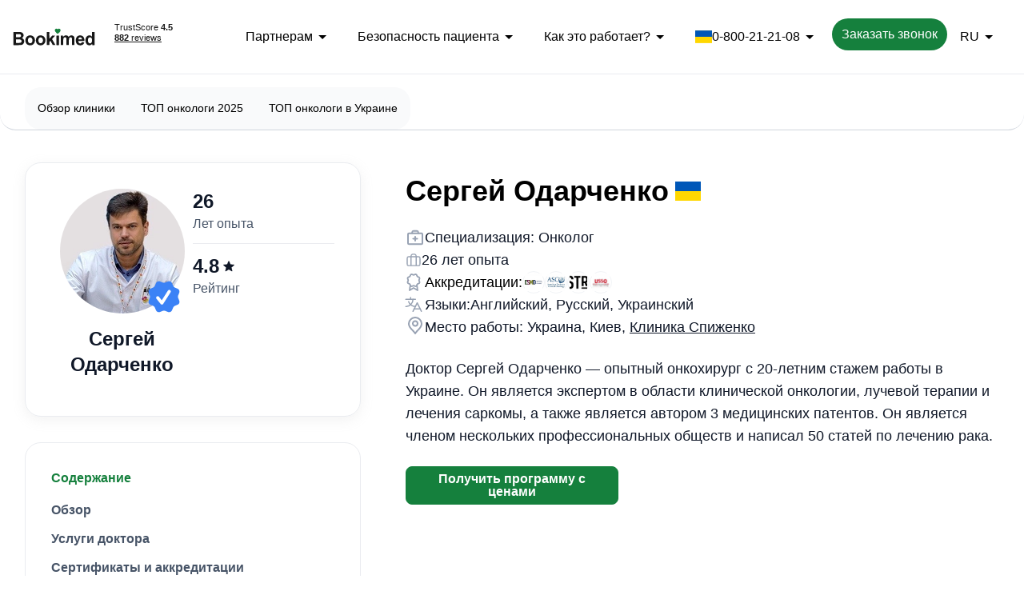

--- FILE ---
content_type: text/html;charset=utf-8
request_url: https://ru.bookimed.com/doctor/sergej-odarcenko/
body_size: 73728
content:
<!DOCTYPE html><html lang="ru" dir="ltr"><head><meta charset="utf-8">
<meta name="viewport" content="width=device-width, initial-scale=1">
<title>Доктор Сергей Одарченко: цены и отзывы. Забронируйте консультацию</title>
<link rel="stylesheet" href="https://cdnjs.cloudflare.com/ajax/libs/flag-icon-css/6.6.6/css/flag-icons.min.css" media="print" onload="this.media='all'">
<link rel="shortcut icon" href="/_nuxt_scripts/icons/icon_64x64.png">
<link rel="dns-prefetch" href="https://img.bookimed.com">
<link rel="apple-touch-icon" sizes="512x512" href="/_nuxt_scripts/icons/icon_512x512.png">
<script type="text/javascript">
        if (!window.location.host.includes('bookimed.') && !window.location.host.includes('localhost')) {
          const url = window.location.href;

          const match = url.match(/([\w-]+\.bookimed\.com\/.+)/);
          const domain = match ? match[1] : 'us-uk.bookimed.com/';

          window.location.href = 'https://' + domain;
        }
      </script>
<link rel="canonical" href="https://ru.bookimed.com/doctor/sergej-odarcenko/">
<link rel="alternate" hreflang="en" href="https://us-uk.bookimed.com/doctor/sergey-odarchenko/">
<link rel="alternate" hreflang="ru" href="https://ru.bookimed.com/doctor/sergej-odarcenko/">
<link rel="alternate" hreflang="ar" href="https://ar.bookimed.com/doctor/sergey-odarchenko/">
<link rel="alternate" hreflang="id" href="https://id.bookimed.com/doctor/sergey-odarchenko/">
<link rel="alternate" hreflang="uk" href="https://ua.bookimed.com/doctor/sergey-odarchenko/">
<link rel="alternate" hreflang="kk" href="https://kz.bookimed.com/doctor/sergey-odarchenko/">
<link rel="alternate" hreflang="es" href="https://es.bookimed.com/doctor/sergey-odarchenko/">
<link rel="alternate" hreflang="pt" href="https://pt.bookimed.com/doctor/sergey-odarchenko/">
<link rel="alternate" hreflang="de" href="https://de.bookimed.com/doctor/sergey-odarchenko/">
<link rel="alternate" hreflang="fr" href="https://fr.bookimed.com/doctor/sergey-odarchenko/">
<link rel="alternate" hreflang="pl" href="https://pl.bookimed.com/doctor/sergey-odarchenko/">
<meta property="og:title" content="Доктор Сергей Одарченко: цены и отзывы. Забронируйте консультацию">
<meta name="description" content="Сергей Одарченко. Стоимость консультации, отзывы. Записаться на консультацию | Bookimed">
<meta property="og:description" content="Сергей Одарченко. Стоимость консультации, отзывы. Записаться на консультацию | Bookimed">
<script type="application/ld+json" data-hid="1335443">{"@context":"https://schema.org","@graph":[{"@type":"MedicalWebPage","@id":"https://ru.bookimed.com/doctor/sergej-odarcenko/","url":"https://ru.bookimed.com/doctor/sergej-odarcenko/","name":"Доктор Сергей Одарченко: цены и отзывы. Забронируйте консультацию","description":"Сергей Одарченко. Стоимость консультации, отзывы. Записаться на консультацию | Bookimed","datePublished":"2020-05-22","dateModified":"2022-06-05","author":{"@type":"Person","name":"Анна Леонова","url":"https://www.linkedin.com/in/anna-leonova-701a34155/","jobTitle":"Руководитель отдела контент-маркетинга"},"reviewedBy":{"@type":"Person","name":"Фахад Мавлюд","url":"https://www.linkedin.com/in/fahadukr/","jobTitle":"Врач общей практики, лауреат 4 конкурсов научных работ молодых ученых. Работал на Среднем Востоке. Бывший руководитель команды англоязычных и арабоязычных врачей-координаторов. Сейчас занимается анализом данных и выступает медицинским редактором сайта."},"publisher":{"@id":"https://ru.bookimed.com/#organization"},"mainEntity":{"@id":"https://ru.bookimed.com/doctor/sergej-odarcenko/#doctor"},"hasPart":[{"@id":"https://ru.bookimed.com/doctor/sergej-odarcenko/#services"},{"@id":"https://ru.bookimed.com/doctor/sergej-odarcenko/#description"},{"@id":"https://ru.bookimed.com/doctor/sergej-odarcenko/#accreditations"},{"@id":"https://ru.bookimed.com/doctor/sergej-odarcenko/#qualifications"},{"@id":"https://ru.bookimed.com/clinic/kiber-klinika-spizhenko/"}]},{"@type":"Physician","@id":"https://ru.bookimed.com/doctor/sergej-odarcenko/#doctor","name":"Сергей Одарченко","url":"https://ru.bookimed.com/doctor/sergej-odarcenko/","image":"https://img.bookimed.com/doctor/5ec7c92c6a6c8.jpeg","medicalSpecialty":"Онколог","description":"Доктор Сергей Одарченко — опытный онкохирург с 20-летним стажем работы в Украине. Он является экспертом в области клинической онкологии, лучевой терапии и лечения саркомы, а также является автором 3 медицинских патентов. Он является членом нескольких профессиональных обществ и написал 50 статей по лечению рака.","priceRange":"$","address":{"@type":"PostalAddress","addressLocality":"Киев","addressCountry":"UA"},"aggregateRating":{"@type":"AggregateRating","ratingValue":"4.8","reviewCount":"8"},"worksFor":{"@id":"https:/ru.bookimed.com/clinic/kiber-klinika-spizhenko/#clinic"},"hasCredential":[{"@type":"EducationalOccupationalCredential","name":"The European Society for Medical Oncology","url":"https://s3.eu-central-1.amazonaws.com/bookimed/doctor/certificate/659c6c6802783.jpeg"},{"@type":"EducationalOccupationalCredential","name":"The American Society of Clinical Oncology","url":"https://s3.eu-central-1.amazonaws.com/bookimed/doctor/certificate/659c6c6a8579a.jpeg"},{"@type":"EducationalOccupationalCredential","name":"The European SocieTy for Radiotherapy and Oncology","url":"https://s3.eu-central-1.amazonaws.com/bookimed/doctor/certificate/659c6c6f963a5.jpeg"},{"@type":"EducationalOccupationalCredential","name":"The Ukrainian Society of Surgical Oncology","url":"https://s3.eu-central-1.amazonaws.com/bookimed/doctor/certificate/659c6c764d181.jpeg"}],"experienceInPlace":"26 лет","availableService":[{"@type":"MedicalProcedure","name":"Химиотерапия","url":"https://ru.bookimed.com/clinics/procedure=himioterapiya/"},{"@type":"MedicalProcedure","name":"Лучевая терапия ","url":"https://ru.bookimed.com/clinics/procedure=luchevaya-terapiya/"}]},{"@type":"Organization","@id":"https://ru.bookimed.com/#organization","name":"Bookimed","legalName":"Bookimed Limited","url":"https://ru.bookimed.com/","logo":"https://bookimed.com/frontend/assets/img/logo-green.svg","slogan":"Medical travels are safe. With us","numberOfEmployees":"100","foundingDate":"2014","address":{"@type":"PostalAddress","addressLocality":"Kyiv","postalCode":"03056","streetAddress":"Polova Street 21","addressCountry":"UA"},"sameAs":["https://www.facebook.com/bookimedcom","https://www.linkedin.com/company/bookimed/","https://www.instagram.com/bookimed_com/","https://www.youtube.com/channel/UCBcwLRB3bmIy-YzM5MsqrSQ","https://www.pinterest.ru/bookimedcom/"],"founder":[{"@type":"Person","name":"Eugene Hotyanov"},{"@type":"Person","name":"Evgeniy Kozlov"}],"aggregateRating":{"@type":"AggregateRating","url":"https://www.trustpilot.com/review/www.bookimed.com","ratingValue":"4.4","bestRating":"5","reviewCount":"787"},"image":"https://bookimed.com/frontend/img/bookimed-about.png","telephone":["+1-201-467-83-10","+4-474-414-471-50","+48-732-100-258"],"email":"contact@bookimed.com","contactPoint":[{"@type":"ContactPoint","contactType":"customer support","telephone":"0-800-212-108","areaServed":"UA","contactOption":"https://schema.org/TollFree","availableLanguage":["English","Ukrainian"]},{"@type":"ContactPoint","contactType":"customer support","telephone":"+48-732-100-258","areaServed":"PL","contactOption":"http://schema.org/TollFree","availableLanguage":["English","Ukrainian"]},{"@type":"ContactPoint","contactType":"customer support","telephone":"+4-474-414-471-50","areaServed":"GB","contactOption":"http://schema.org/TollFree","availableLanguage":["English","Ukrainian"]},{"@type":"ContactPoint","contactType":"customer support","telephone":"+1-201-467-83-10","areaServed":"US","contactOption":"http://schema.org/TollFree","availableLanguage":["English"]}],"department":[{"@type":"LocalBusiness","name":"Bookimed UK","image":"https://bookimed.com/frontend/img/bookimed-about.png","telephone":"+44-744-144-71-50","address":{"@type":"PostalAddress","streetAddress":"124 City Road","addressLocality":"London","postalCode":"EC1V 2NX","addressCountry":"GB"}},{"@type":"LocalBusiness","name":"Bookimed Turkey","image":"https://bookimed.com/frontend/img/bookimed-about.png","telephone":"+90-535-660-22-44","address":{"@type":"PostalAddress","streetAddress":"Fatih Sultan Mehmet Mahallesi Poligon Caddesi, Buyaka 2","addressLocality":"Istanbul","postalCode":"34770","addressCountry":"TR"}}]},{"@type":"BreadcrumbList","@id":"https://ru.bookimed.com/doctor/sergej-odarcenko/#breadcrumb","itemListElement":[{"@type":"ListItem","position":1,"name":"Лечение за рубежом","item":"https://ru.bookimed.com/"},{"@type":"ListItem","position":2,"name":"Все врачи","item":"https://ru.bookimed.com/doctors/"},{"@type":"ListItem","position":3,"name":"Онкология","item":"https://ru.bookimed.com/doctors/direction=onkologiya/"},{"@type":"ListItem","position":4,"name":"Онкология в Украине","item":"https://ru.bookimed.com/doctors/country=ukraine/direction=onkologiya/"},{"@type":"ListItem","position":5,"name":"Сергей Одарченко"}]},{"@type":"Hospital","@id":"https://ru.bookimed.com/clinic/kiber-klinika-spizhenko/#clinic","name":"Клиника Спиженко","url":"https://ru.bookimed.com/clinic/kiber-klinika-spizhenko/","address":{"@type":"PostalAddress","addressLocality":"Киев","addressCountry":{"@type":"Country","name":"UA"},"streetAddress":"Киево-Святошинский район, с.Капитановка, ул.Советская, 21 "},"aggregateRating":{"@type":"AggregateRating","ratingValue":"4.8","reviewCount":"8","bestRating":"5","worstRating":"1"}},{"@type":"WebPageElement","@id":"https://ru.bookimed.com/doctor/sergej-odarcenko/#services","name":"Doctor's services section","url":"https://ru.bookimed.com/doctor/sergej-odarcenko/#services"},{"@type":"WebPageElement","@id":"https://ru.bookimed.com/doctor/sergej-odarcenko/#description","name":"Description section","url":"https://ru.bookimed.com/doctor/sergej-odarcenko/#description"},{"@type":"WebPageElement","@id":"https://ru.bookimed.com/doctor/sergej-odarcenko/#accreditations","name":"Accreditations section","url":"https://ru.bookimed.com/doctor/sergej-odarcenko/#accreditations"},{"@type":"WebPageElement","@id":"https://ru.bookimed.com/doctor/sergej-odarcenko/#qualifications","name":"Qualifications section","url":"https://ru.bookimed.com/doctor/sergej-odarcenko/#qualifications"}]}</script>
<link rel="stylesheet" href="/__nuxt/default.djq-iTFF.css">
<link rel="stylesheet" href="/__nuxt/entry.BUogxiua.css">
<link rel="stylesheet" href="/__nuxt/index.Bh398A1D.css">
<link rel="stylesheet" href="/__nuxt/RatingStars.aST2xbn-.css">
























<link rel="prefetch" as="script" crossorigin href="/__nuxt/SwitchLanguagePopup.D7Tg-Ege.js">
<link rel="prefetch" as="script" crossorigin href="/__nuxt/Gallery.DA9BNmQo.js">
<script type="module" src="/__nuxt/entry.Cbt4H21s.js" crossorigin></script></head><body class="pb-130 md:pb-82"><div id="__nuxt"><div><!----><header class="pb-78 relative px-16 flex justify-between lg:justify-start items-center border-b border-gray-200 lg:p-16"><button class="hamburger hamburger--arrow lg:!hidden" type="button" aria-label="menu" data-v-17d828c8><span class="hamburger-box" data-v-17d828c8><span class="hamburger-inner" data-v-17d828c8></span></span></button><a href="/" class=""><span class="block"></span><span class="sr-only">На главную</span></a><div class="[&amp;_iframe]:h-60 [&amp;_iframe]:w-100 ml-20 absolute top-60 left-10 lg:static"><div data-template-id="53aa8807dec7e10d38f59f32" data-businessunit-id="59dc9fa30000ff0005ad4853" data-review-url="https://www.trustpilot.com/review/www.bookimed.com?utm_medium=trustbox&amp;utm_source=Mini" data-locale="en-us" data-theme="light" class="trustpilot-widget"></div></div><button class="px-16 py-18 lg:hidden"><!--[--><span class="block"></span><span class="sr-only">Заказать звонок</span><!--]--></button><nav class="ml-auto absolute top-67 right-12 lg:static lg:flex gap-24" data-v-fd5ae62e><div class="hidden lg:block relative group" data-v-fd5ae62e><span class="nav-item nav-item__current" data-v-fd5ae62e>Партнерам <span class="arrow group-hover:rotate-180 transition-all ease-linear duration-150" data-v-fd5ae62e></span></span><div class="group-hover:visible invisible absolute w-full rounded overflow-hidden bg-white top-0 pt-46 lg:shadow-dropdown" data-v-fd5ae62e><a href="/doc/partnership/" class="nav-item" data-v-fd5ae62e>Добавить клинику</a><a href="https://partner.bookimed.com/en/auth/login" rel="noopener noreferrer" class="nav-item" data-v-fd5ae62e>Войти как партнер</a><a href="/articles/tag=B2B/" class="nav-item" data-v-fd5ae62e>Блог</a></div></div><div class="relative group" data-v-fd5ae62e><span class="nav-item nav-item__current" data-v-fd5ae62e>Безопасность пациента <span class="arrow group-hover:rotate-180 transition-all ease-linear duration-150" data-v-fd5ae62e></span></span><div class="group-hover:visible invisible absolute w-full rounded overflow-hidden bg-white top-0 pt-46 lg:shadow-dropdown" data-v-fd5ae62e><a href="/doc/legal/" class="nav-item" data-v-fd5ae62e>Юридические документы</a><a href="/doc/covid-19-travel/" class="nav-item" data-v-fd5ae62e>COVID-19: правила</a></div></div><div class="hidden lg:block relative group" data-v-fd5ae62e><a href="/doc/how-does-it-work" class="nav-item nav-item__current" data-v-fd5ae62e>Как это работает? <span class="arrow group-hover:rotate-180 transition-all ease-linear duration-150" data-v-fd5ae62e></span></a><div class="group-hover:visible invisible absolute w-full rounded overflow-hidden bg-white top-0 pt-46 lg:shadow-dropdown" data-v-fd5ae62e><a href="/about/" class="nav-item" data-v-fd5ae62e>Про Bookimed</a><a href="/team/" class="nav-item" data-v-fd5ae62e>Наши врачи</a></div></div><div class="hidden lg:block relative group" data-v-fd5ae62e><a href="tel:0-800-21-21-08" class="nav-item nav-item__current" data-v-fd5ae62e><span data-v-fd5ae62e><span class="fi fi-ua" data-v-fd5ae62e></span></span> 0-800-21-21-08 <span class="arrow group-hover:rotate-180 transition-all ease-linear duration-150" data-v-fd5ae62e></span></a><div class="group-hover:visible invisible absolute w-full rounded overflow-hidden bg-white top-0 pt-46 lg:shadow-dropdown" data-v-fd5ae62e><!--[--><a href="tel:+1-201-467-83-10" class="nav-item" data-v-fd5ae62e><span data-v-fd5ae62e><span class="fi fi-us" data-v-fd5ae62e></span></span> 1-201-467-83-10</a><a href="tel:+4-474-414-471-50" class="nav-item" data-v-fd5ae62e><span data-v-fd5ae62e><span class="fi fi-gb" data-v-fd5ae62e></span></span> 4-474-414-471-50</a><a href="tel:+48-732-100-258" class="nav-item" data-v-fd5ae62e><span data-v-fd5ae62e><span class="fi fi-pl" data-v-fd5ae62e></span></span> 48-732-100-258</a><!--]--></div></div><button class="hidden bg-primary-700 text-16 px-12 rounded-full text-white h-40 lg:flex items-center justify-center text-center leading-4" data-v-fd5ae62e><!--[-->Заказать звонок<!--]--></button><div class="hidden lg:block relative group" data-v-fd5ae62e><div class="nav-item nav-item__current" data-v-fd5ae62e>RU <span class="arrow group-hover:rotate-180 transition-all ease-linear duration-150" data-v-fd5ae62e></span></div><span data-v-fd5ae62e></span></div></nav><!----></header><!--[--><div><nav class="rounded-bl-3xl rounded-br-3xl border-b-gray-300 border-b border-solid"><div class="container"><ul class="flex items-center lg:bg-gray-50 rounded-3xl lg:mt-16 w-fit"><!--[--><li class="p-16"><a href="/clinic/kiber-klinika-spizhenko/" class="text-14 line-clamp-2">Обзор клиники</a></li><li class="p-16"><a href="/doctors/direction=onkologiya/" class="text-14 line-clamp-2">ТОП онкологи 2025</a></li><li class="p-16"><a href="/doctors/country=ukraine/direction=onkologiya/" class="text-14 line-clamp-2">ТОП онкологи в Украине</a></li><!--]--></ul></div></nav><main class="container pb-120"><div class="lg:flex lg:mt-40 mt-16"><div class="lg:me-56 lg:min-w-[420px]"><div class="flex gap-16 lg:gap-32 lg:px-32 lg:py-32 px-20 py-16 rounded-3xl border border-solid border-200 mb-32 shadow-[0px_4px_16px_0px_rgba(174,173,173,0.16)]"><div class="mb-16 flex flex-col items-center w-6/12"><div class="relative w-fit"><div class="rounded-full object-cover w-104 h-104 lg:h-156 lg:w-156"></div><span class="block absolute bottom-0 right-5 lg:w-42 lg:h-42 w-28 h-28 text-blue-500"></span></div><div class="text-gray-900 text-18 font-semibold text-center mt-16 break-words max-w-full lg:text-2xl">Сергей Одарченко</div><!----></div><div class="w-6/12"><div class="lg:pb-12 pb-8 border-b border-200 lg:mb-12 mb-8"><div class="text-gray-900 lg:text-2xl text-lg font-semibold">26</div><div class="text-gray-600 first-letter:uppercase lg:text-base text-sm"> лет опыта</div></div><!----><div><div class="flex items-center text-gray-900 lg:text-2xl text-lg font-semibold">4.8 <span class="block ml-4"></span></div><div class="text-gray-600 lg:text-base text-sm">Рейтинг</div></div></div></div><nav class="p-32 rounded-3xl border border-solid border-200 hidden lg:block"><ul class="text-gray-600 font-semibold"><li class="mb-16 text-primary-700">Содержание</li><li class="mb-12"><a href="#description">Обзор</a></li><!----><!----><!----><li class="mb-12"><a href="#services">Услуги доктора</a></li><li class="mb-12"><a href="#accreditations">Сертификаты и аккредитации</a></li><li><a href="#qualifications">Квалификации</a></li></ul></nav></div><div id="description" class="lg:w-[calc(100%-476px)]"><div class="flex items-center lg:mb-24 mb-16 lg:pt-16"><h1 class="lg:text-4xl text-2xl font-semibold">Сергей Одарченко</h1><span class="fi fi-ua lg:w-32 lg:h-32 w-26 h-26 ms-8"></span></div><div class="flex flex-col gap-12"><ul class="text-base leading-24 font-normal flex flex-col gap-12"><!----><li class="flex items-center gap-12"><span class="block lg:w-24 lg:h-24 flex-none text-gray-400"></span><div class="lg:text-lg text-gray-900">Специализация: Онколог</div></li><li class="flex gap-12 items-center"><span class="block w-20 h-20 flex-none text-gray-400"></span><div class="lg:text-lg text-gray-900">26 лет опыта</div></li><li class="flex gap-12 items-center"><span class="block lg:w-24 lg:h-24 relative right-2 flex-none text-gray-400"></span><div class="flex items-center gap-8 capitalize lg:text-lg">аккредитации: <div class="flex gap-6"><!--[--><div class="w-28 h-28 flex-none border border-gray-100 rounded-full flex items-center justify-center"><div class="w-22 h-22 flex-none object-cover"></div></div><div class="w-28 h-28 flex-none border border-gray-100 rounded-full flex items-center justify-center"><div class="w-22 h-22 flex-none object-cover"></div></div><div class="w-28 h-28 flex-none border border-gray-100 rounded-full flex items-center justify-center"><div class="w-22 h-22 flex-none object-cover"></div></div><div class="w-28 h-28 flex-none border border-gray-100 rounded-full flex items-center justify-center"><div class="w-22 h-22 flex-none object-cover"></div></div><!--]--></div></div></li><li class="flex gap-12 items-center lg:text-lg text-gray-900"><span class="block w-24 h-24 relative right-2 flex-none text-gray-400"></span><div>Языки:</div><div><span>Английский, Русский, Украинский</span></div></li><!----><li class="flex gap-12 cursor-pointer"><span class="block lg:w-24 lg:h-24 w-20 h-20 flex-none text-gray-400"></span><div class="lg:text-lg text-gray-900">Место работы: Украина, Киев, <a href="/clinic/kiber-klinika-spizhenko/" class="underline">Клиника Спиженко</a></div></li><!----><li class="text-gray-900 mt-16 lg:mt-24 leading-6 lg:text-lg"><!----><div class="[&amp;_p]:my-12 rte [&amp;_ul]:pl-12 [&amp;_ul_li]:marker:text-gray-400">Доктор Сергей Одарченко — опытный онкохирург с 20-летним стажем работы в Украине. Он является экспертом в области клинической онкологии, лучевой терапии и лечения саркомы, а также является автором 3 медицинских патентов. Он является членом нескольких профессиональных обществ и написал 50 статей по лечению рака.</div></li></ul><button class="mt-24 lg:w-[266px] w-full h-48 leading-4 flex justify-center items-center rounded-lg py-12 px-20 border border-primary-700 bg-primary-700 text-white font-semibold leading-24 text-center cursor-pointer"><!--[-->Получить программу с ценами<!--]--></button></div><!----></div></div><div class="h-px bg-gray-200 my-32 lg:my-48"></div><!----><!----><!----><div class="h-px bg-gray-200 my-32 lg:my-48"></div><!----><div></div><!----><!--[--><div class="h-px bg-gray-200 my-32 lg:my-48"></div><section id="services"><h2 class="text-2xl lg:text-32 lg:leading-10 leading-8 font-semibold text-gray-900 lg:mb-24 mb-16">Услуги доктора</h2><ul class="grid lg:grid-cols-3 gap-8 gap-x-36 list-disc marker:text-gray-400 pl-24"><!--[--><li class=""><a href="/clinics/procedure=himioterapiya/" class="text-gray-900 text-lg">Химиотерапия</a></li><li class=""><a href="/clinics/procedure=luchevaya-terapiya/" class="text-gray-900 text-lg">Лучевая терапия </a></li><!--]--></ul><!----></section><div class="h-px bg-gray-200 my-32 lg:my-48"></div><!--]--><div class="px-16 py-20 bg-white mb-8 rounded-3xl border border-gray-250 block md:hidden"><div class="flex flex-col gap-16"><div class="flex justify-between"><h3 class="text-gray-700 text-sm font-semibold leading-20">Как вы оцениваете наш сервис?</h3><span class="block text-gray-700 w-24 h-24 min-w-24 cursor-pointer"></span></div><div class="flex flex-col gap-16"><div class="flex flex-col gap-16"><div class="flex gap-16 items-center"><div class="w-77 h-77 min-w-77"></div><div><div class="text-sm text-gray-600">1 из 3</div><div>Информация об этом докторе полная и понятная</div></div></div><div class="flex flex-col gap-8"><div class="flex gap-8"><!--[--><div class="border rounded-lg border-gray-300 p-10 flex justify-center items-center h-48 flex-1">1</div><div class="border rounded-lg border-gray-300 p-10 flex justify-center items-center h-48 flex-1">2</div><div class="border rounded-lg border-gray-300 p-10 flex justify-center items-center h-48 flex-1">3</div><div class="border rounded-lg border-gray-300 p-10 flex justify-center items-center h-48 flex-1">4</div><div class="border rounded-lg border-gray-300 p-10 flex justify-center items-center h-48 flex-1">5</div><!--]--></div><div class="flex justify-between"><div class="text-sm leading-20 md:text-base">Не согласен</div><div class="text-sm leading-20 md:text-base">Полностью согласен</div></div></div></div></div></div></div><section class="flex flex-col gap-8" id="accreditations"><h2 class="font-semibold text-24 lg:text-32 lg:leading-10 leading-8 text-3xl">Сертификаты и аккредитации</h2><div><!--[--><div class="border-b py-16 flex gap-16 lg:gap-20 items-center border-gray-200"><div class="w-56 h-56 border border-gray-200 relative flex items-center justif-center rounded p-4"><div class="max-w-48 object-cover"></div></div><div class="font-semibold text-base lg:text-lg leading-26">The European Society for Medical Oncology</div></div><div class="border-b py-16 flex gap-16 lg:gap-20 items-center border-gray-200"><div class="w-56 h-56 border border-gray-200 relative flex items-center justif-center rounded p-4"><div class="max-w-48 object-cover"></div></div><div class="font-semibold text-base lg:text-lg leading-26">The American Society of Clinical Oncology</div></div><div class="border-b py-16 flex gap-16 lg:gap-20 items-center border-gray-200"><div class="w-56 h-56 border border-gray-200 relative flex items-center justif-center rounded p-4"><div class="max-w-48 object-cover"></div></div><div class="font-semibold text-base lg:text-lg leading-26">The European SocieTy for Radiotherapy and Oncology</div></div><div class="py-16 flex gap-16 lg:gap-20 items-center border-gray-200"><div class="w-56 h-56 border border-gray-200 relative flex items-center justif-center rounded p-4"><div class="max-w-48 object-cover"></div></div><div class="font-semibold text-base lg:text-lg leading-26">The Ukrainian Society of Surgical Oncology</div></div><!--]--></div></section><div class="h-px bg-gray-200 my-32 lg:my-48"></div><section id="qualifications"><h3 class="text-3xl lg:text-32 leading-8 lg:leading-10 font-semibold lg:mb-24 mb-16">Квалификации</h3><div class="text-gray-600 [&amp;_p]:mb-16 [&amp;_p]:leading-7 [&amp;_h2]:text-gray-900 [&amp;_h2]:font-semibold [&amp;_h2]:text-xl lg:[&amp;_h2]:text-2xl [&amp;_h2]:my-16 [&amp;_h2]:mt-32 [&amp;_ul]:pl-16 [&amp;_ul]:list-disc [&amp;_li]:mb-8"><p>Доктор Сергей Одарченко — онкохирург с 20-летней практикой, специалист по клинической онкологии, лучевой терапии. Автор 3 медицинских патентов. Курирует клинические испытания.</p>
<h2>Опыт</h2>
<ul>
<li>С 2018 — медицинский директор Клиники Спиженко.</li>
<li>2018 — медицинский директор в “Онко Консалтинг Центр”.</li>
<li>2015-2018 — медицинский директор Украинского центра томотерапии.</li>
<li>2012-2015 — заместитель медицинского директора Винницкого областного эндокринологического диспансера.</li>
<li>2001-2012 — онкохирург в Винницком областном эндокринологическом диспансере.</li>
<li>2000 — онкологический ординатор в Винницком национальном медицинском университете им. Пирогова. </li>
</ul>
<h2>Образование</h2>
<ul>
<li>2000 — Винницкий национальный медицинский университет им. Пирогова (степень по общей медицине).</li>
<li>2006 — Донецкий национальный медицинский университет (специализация по хирургической онкологии). </li>
<li>2010 — Национальная медицинская академия последипломного образования имени П. Л. Шупика (обучение по реконструктивной хирургии молочной железы).</li>
<li>2013 — Национальная медицинская академия последипломного образования имени П. Л. Шупика (обучении лапароскопической хирургии).</li>
</ul>
<h2>Научная деятельность</h2>
<ul>
<li>Написал 50 статей по лечению рака.</li>
<li>Автор 3 патентов.</li>
</ul>
<h2>Членство в сообществах</h2>
<ul>
<li>Европейское общество медицинской онкологии.</li>
<li>Американское общество клинической онкологии.</li>
<li>Европейское общество радиотерапии и онкологии.</li>
<li>Украинское общество хирургической онкологии.</li>
</ul>
<p><br /></p></div><div class="h-px bg-gray-200 my-32 lg:my-48"></div></section><section><h2 class="lg:text-32 text-2xl lg:leading-10 leading-8 font-semibold mb-24">Вас также может заинтересовать</h2><div class="flex gap-24 overflow-x-auto"><!--[--><a href="/doctor/pakize-eker-balcioglu/" class="min-w-[70vw] lg:min-w-[260px] flex-1 border border-gray-200 rounded-2xl px-20 py-24 flex flex-col items-center"><div class="relative flex-none w-88 h-88 rounded-full mb-24"><div class="object-cover rounded-full w-full h-full"></div><div class="absolute bottom-5 right-5"><span class="block w-16 h-16 md:w-20 md:h-20 text-blue-500"></span></div></div><div class="lg:text-xl text-lg font-semibold text-gray-900 mb-4">Pekize Eker Balcioglu </div><div class="flex flex-wrap items-center text-gray-600 whitespace-nowrap"><span class="block text-yellow-400 mr-8"></span> 4.6 Отлично <span class="text-gray-400 px-4">•</span> 200 отзывов</div></a><a href="/doctor/erdem-turemen/" class="min-w-[70vw] lg:min-w-[260px] flex-1 border border-gray-200 rounded-2xl px-20 py-24 flex flex-col items-center"><div class="relative flex-none w-88 h-88 rounded-full mb-24"><div class="object-cover rounded-full w-full h-full"></div><div class="absolute bottom-5 right-5"><span class="block w-16 h-16 md:w-20 md:h-20 text-blue-500"></span></div></div><div class="lg:text-xl text-lg font-semibold text-gray-900 mb-4">Erdem Turemen</div><div class="flex flex-wrap items-center text-gray-600 whitespace-nowrap"><span class="block text-yellow-400 mr-8"></span> 4.6 Отлично <span class="text-gray-400 px-4">•</span> 508 отзывов</div></a><a href="/doctor/turkan-tunerir/" class="min-w-[70vw] lg:min-w-[260px] flex-1 border border-gray-200 rounded-2xl px-20 py-24 flex flex-col items-center"><div class="relative flex-none w-88 h-88 rounded-full mb-24"><div class="object-cover rounded-full w-full h-full"></div><div class="absolute bottom-5 right-5"><span class="block w-16 h-16 md:w-20 md:h-20 text-blue-500"></span></div></div><div class="lg:text-xl text-lg font-semibold text-gray-900 mb-4">Türkan Tünerir</div><div class="flex flex-wrap items-center text-gray-600 whitespace-nowrap"><span class="block text-yellow-400 mr-8"></span> 4.7 Отлично <span class="text-gray-400 px-4">•</span> 30 отзывов</div></a><a href="/doctor/engin-cakar/" class="min-w-[70vw] lg:min-w-[260px] flex-1 border border-gray-200 rounded-2xl px-20 py-24 flex flex-col items-center"><div class="relative flex-none w-88 h-88 rounded-full mb-24"><div class="object-cover rounded-full w-full h-full"></div><div class="absolute bottom-5 right-5"><span class="block w-16 h-16 md:w-20 md:h-20 text-blue-500"></span></div></div><div class="lg:text-xl text-lg font-semibold text-gray-900 mb-4">Engin Cakar</div><div class="flex flex-wrap items-center text-gray-600 whitespace-nowrap"><span class="block text-yellow-400 mr-8"></span> 4.7 Отлично <span class="text-gray-400 px-4">•</span> 345 отзывов</div></a><a href="/doctor/gencer-huniler/" class="min-w-[70vw] lg:min-w-[260px] flex-1 border border-gray-200 rounded-2xl px-20 py-24 flex flex-col items-center"><div class="relative flex-none w-88 h-88 rounded-full mb-24"><div class="object-cover rounded-full w-full h-full"></div><div class="absolute bottom-5 right-5"><span class="block w-16 h-16 md:w-20 md:h-20 text-blue-500"></span></div></div><div class="lg:text-xl text-lg font-semibold text-gray-900 mb-4">Gencer Huniler</div><div class="flex flex-wrap items-center text-gray-600 whitespace-nowrap"><span class="block text-yellow-400 mr-8"></span> 4.8 Отлично <span class="text-gray-400 px-4">•</span> 129 отзывов</div></a><!--]--></div></section><section class="mb-8 lg:mb-16 mt-48 rounded-3xl bg-green-50 overflow-hidden"><div class="px-16 bg-white py-20 lg:p-32 rounded-3xl"><h3 class="text-primary-700 mb-8 font-medium"> Оплата и вознаграждения</h3><h4 class="text-24 lg:text-40 font-semibold leading-snug text-gray-900 lg:leading-tight styled-underline mb-16">Вы <span>не платите</span> за наши услуги</h4><p class="text-gray-700">Оплата производится <b>непосредственно в клинике</b> или на ее официальный банковский счет.</p><div class="flex flex-col lg:flex-row gap-16 mt-24"><div class="flex gap-12 lg:w-1/3"><div class="w-20 h-20 rounded-full shrink-0"><span class="block text-gray-700"></span></div><div><div class="mb-4 text-18 font-semibold leading-6 text-gray-900">Безопасное бронирование</div><p class="text-gray-700">Некоторые клиники могут потребовать внести депозит в рамках своей политики.</p></div></div><div class="flex gap-12 lg:w-1/3"><div class="w-20 h-20 rounded-full shrink-0"><span class="block text-gray-700"></span></div><div><div class="mb-4 text-18 font-semibold leading-6 text-gray-900">Гибкие условия рассрочки</div><p class="text-gray-700">Оплачивайте частями с помощью рассрочки.</p></div></div><div class="flex gap-12 lg:w-1/3"><div class="w-20 h-20 rounded-full shrink-0"><span class="block text-gray-700"></span></div><div><div class="mb-4 text-18 font-semibold leading-6 text-gray-900">Реферальная программа</div><p class="text-gray-700">Приглашайте друзей в Bookimed и получайте вознаграждения.</p></div></div></div></div></section></main><div></div></div><!--]--><footer class="bg-black text-white mt-200 footer"><section class="w-full relative text-white bg-green-700"><div class="app-banner__content"><aside class="hidden lg:block w-[220px] shrink-0 mr-32"><div class="absolute h-[140px] flex bottom-0 gap-16"><div></div><div></div></div></aside><h2 class="text-20 leading-7 shrink-1 font-semibold lg:text-24 lg:leading-8">Получите скидки по эстетической медицине в приложении Bookimed</h2><nav class="flex gap-8 lg:ml-auto"><figure><a href="https://apple.co/3Hyx2nu" target="_blank" aria-label="Download on the App Store"><span class="block"></span></a></figure><figure><a href="https://bit.ly/3FKw4TA" target="_blank" aria-label="Get it on Google Play"><span class="block"></span></a></figure></nav></div><figure class="block absolute w-[147px] left-20 bottom-70 lg:hidden"><div></div><figcaption class="sr-only">Mobile app illustration</figcaption></figure></section><div class="container px-20"><nav class="flex-wrap justify-between py-40 md:flex md:py-64"><div><a href="/" class="flex flex-col gap-8"><span class="block"></span><div class="text-12">сервис поиска лечения</div></a><a href="https://forbes.ua/innovations/primusove-perezavantazhennya-servis-medichnogo-turizmu-bookimed-gotuvavsya-vizhivati-u-pandemiyu-a-znayshov-resurs-dlya-rivka-28052021-1689" rel="noopener noreferrer" class="my-20 text-18 font-medium leading-tight flex items-center gap-5">О нас пишет <span class="block h-16 w-auto -mt-1"></span></a><a href="https://g.page/BookimedCompany?share" target="_blank" class="flex gap-8 text-16 leading-none items-center mt-18"><span class="block"></span><div>4.1/5</div><div class="w-3 h-3 rounded-full bg-white"></div><div>Google</div></a><a href="https://www.facebook.com/bookimedint" target="_blank" class="flex gap-8 text-16 leading-none items-center mt-18"><span class="block"></span><div>4.8/5</div><div class="w-3 h-3 rounded-full bg-white"></div><div>Facebook</div></a><div class="flex items-center gap-5 mt-20"><!--[--><a href="https://www.facebook.com/bookimedint" aria-label="Facebook" target="_blank" rel="noopener" class="w-35 h-35 rounded-full border-white border flex items-center justify-center"><span class="block"></span></a><a href="https://www.instagram.com/bookimed_com/?igsh=c2MxNDgzbzZpd2J5#" aria-label="Instagram" target="_blank" rel="noopener" class="w-35 h-35 rounded-full border-white border flex items-center justify-center"><span class="block"></span></a><a href="https://www.youtube.com/playlist?list=PLCU3e7Zc37nvrZ2BY2-vFObk8ntfld9on" aria-label="Youtube" target="_blank" rel="noopener" class="w-35 h-35 rounded-full border-white border flex items-center justify-center"><span class="block"></span></a><a href="https://twitter.com/bookimed?lang=en" aria-label="Twitter" target="_blank" rel="noopener" class="w-35 h-35 rounded-full border-white border flex items-center justify-center"><span class="block"></span></a><a href="https://www.pinterest.co.uk/bookimed_/" aria-label="Pinterest" target="_blank" rel="noopener" class="w-35 h-35 rounded-full border-white border flex items-center justify-center"><span class="block"></span></a><!--]--></div><div class="block md:hidden"><section class="py-40 text-white md:py-64"><h2 class="pb-16 text-sm font-semibold md:pb-24">Контакты</h2><div class="flex flex-wrap flex-col gap-32 md:justify-between md:flex-nowrap md:gap-64 md:flex-row"><!--[--><address class="w-full leading-6 md:max-w-[254px] not-italic"><div class="flex gap-12 leading-6 pb-8 font-semibold"><span class="fi fi-gb"></span><strong>United Kingdom</strong></div><p>124 City Road</p><p>London EC1V 2NX</p><p class="pt-8">4-474-414-471-50</p></address><address class="w-full leading-6 md:max-w-[254px] not-italic"><div class="flex gap-12 leading-6 pb-8 font-semibold"><span class="fi fi-ua"></span><strong>Ukraine</strong></div><p>Polova Street 21</p><p>Kyiv 03056</p><p class="pt-8">0-800-21-21-08</p></address><address class="w-full leading-6 md:max-w-[254px] not-italic"><div class="flex gap-12 leading-6 pb-8 font-semibold"><span class="fi fi-tr"></span><strong>Turkey</strong></div><p>Numara 23 Ofis Yonetimi Danismanlik Ltd. Şti.</p><p>Fatih Sultan Mehmet Mahallesi Poligon Caddesi, Buyaka 2 34770 Ümraniye, Istanbul</p><!----></address><address class="w-full leading-6 md:max-w-[254px] not-italic"><div class="flex gap-12 leading-6 pb-8 font-semibold"><span class="fi fi-hk"></span><strong>Hong Kong</strong></div><p>14/F Golden Centre</p><p>188 Des Voeux Road Central Hong Kong</p><!----></address><!--]--></div></section></div></div><!--[--><nav class="py-10 border-white border-b first-of-type:border-t md:border-none"><div class="leading-snug font-bold text-16 flex justify-between">Пациенту <span class="block md:hidden"></span></div><ul class="hidden py-24 flex-col gap-8 md:!flex"><!--[--><li><a href="/clinics/" class="leading-5 text-16">Клиники</a></li><li><a href="/doctors/" class="leading-5 text-16">Врачи</a></li><li><a href="/articles/" class="leading-5 text-16">Блог</a></li><li><a href="https://hub.bookimed.com/" rel="noopener noreferrer" class="leading-5 text-16">Гайды</a></li><li><a href="/page/your-guarantees-with-bookimed/" class="leading-5 text-16">Ваши гарантии</a></li><!--]--></ul></nav><nav class="py-10 border-white border-b first-of-type:border-t md:border-none"><div class="leading-snug font-bold text-16 flex justify-between">Про <span class="block md:hidden"></span></div><ul class="hidden py-24 flex-col gap-8 md:!flex"><!--[--><li><a href="/about/" class="leading-5 text-16">Про Bookimed</a></li><li><a href="/doc/how-does-it-work" class="leading-5 text-16">Как это работает</a></li><li><a href="/team/" class="leading-5 text-16">Наши врачи и авторы</a></li><li><a href="/bookimed-medical-advisory-board/" class="leading-5 text-16">Медицинские консультанты Bookimed</a></li><li><a href="/social-impact-and-media/" class="leading-5 text-16">Общественное влияние и освещение в СМИ</a></li><li><a href="https://career.bookimed.com/" rel="noopener noreferrer" class="leading-5 text-16">Карьера</a></li><li><a href="/contacts/" class="leading-5 text-16">Контакты</a></li><!--]--></ul></nav><nav class="py-10 border-white border-b first-of-type:border-t md:border-none"><div class="leading-snug font-bold text-16 flex justify-between">Партнерам <span class="block md:hidden"></span></div><ul class="hidden py-24 flex-col gap-8 md:!flex"><!--[--><li><a href="/doc/partnership/" class="leading-5 text-16">Добавить клинику</a></li><li><a href="https://partner.bookimed.com/en/auth/login" rel="noopener noreferrer" class="leading-5 text-16">Войти как партнер</a></li><li><a href="/articles/tag=B2B/" class="leading-5 text-16">Блог</a></li><!--]--></ul></nav><nav class="py-10 border-white border-b first-of-type:border-t md:border-none"><div class="leading-snug font-bold text-16 flex justify-between">Политики <span class="block md:hidden"></span></div><ul class="hidden py-24 flex-col gap-8 md:!flex"><!--[--><li><a href="/page/terms-of-service/" class="leading-5 text-16">Условия использования</a></li><li><a href="/page/privacy-policy/" class="leading-5 text-16">Политика конфиденциальности</a></li><li><a href="/page/reviews-comments-policy/" class="leading-5 text-16">Политика отзывов</a></li><li><a href="/page/finance-policy/" class="leading-5 text-16">Финансовая политика</a></li><li><a href="/page/clinic-ranking-policy/" class="leading-5 text-16">Политика ранжирования клиник</a></li><li><a href="https://us-uk.bookimed.com/doc/covid-19-travel" rel="noopener noreferrer" class="leading-5 text-16">COVID-19: правила</a></li><li><a href="/page/bookimed-editorial-policy/" class="leading-5 text-16">Редакционная политика</a></li><!--]--></ul></nav><!--]--></nav><div class="hidden md:block border-t border-gray-600"><section class="py-40 text-white md:py-64"><h2 class="pb-16 text-sm font-semibold md:pb-24">Контакты</h2><div class="flex flex-wrap flex-col gap-32 md:justify-between md:flex-nowrap md:gap-64 md:flex-row"><!--[--><address class="w-full leading-6 md:max-w-[254px] not-italic"><div class="flex gap-12 leading-6 pb-8 font-semibold"><span class="fi fi-gb"></span><strong>United Kingdom</strong></div><p>124 City Road</p><p>London EC1V 2NX</p><p class="pt-8">4-474-414-471-50</p></address><address class="w-full leading-6 md:max-w-[254px] not-italic"><div class="flex gap-12 leading-6 pb-8 font-semibold"><span class="fi fi-ua"></span><strong>Ukraine</strong></div><p>Polova Street 21</p><p>Kyiv 03056</p><p class="pt-8">0-800-21-21-08</p></address><address class="w-full leading-6 md:max-w-[254px] not-italic"><div class="flex gap-12 leading-6 pb-8 font-semibold"><span class="fi fi-tr"></span><strong>Turkey</strong></div><p>Numara 23 Ofis Yonetimi Danismanlik Ltd. Şti.</p><p>Fatih Sultan Mehmet Mahallesi Poligon Caddesi, Buyaka 2 34770 Ümraniye, Istanbul</p><!----></address><address class="w-full leading-6 md:max-w-[254px] not-italic"><div class="flex gap-12 leading-6 pb-8 font-semibold"><span class="fi fi-hk"></span><strong>Hong Kong</strong></div><p>14/F Golden Centre</p><p>188 Des Voeux Road Central Hong Kong</p><!----></address><!--]--></div></section></div><div class="footer-certificates"><div class="footer-certificates__list"><div class="footer-certificates__bookimed"><div></div><span>Спецпроект Bookimed Awards 2021</span></div><div class="footer-certificates__list-item"><a href="https://www.medicaltourism.com/providers/bookimed" target="_blank" rel="nofollow"><div></div><p class="footer-certificates__list-item-text">Лучший опыт медицинского туризма</p></a></div><div class="footer-certificates__list-item"><a href="https://www.valuer.ai/blog/the-best-medtech-startups-in-europe" target="_blank" rel="nofollow"><div></div><p class="footer-certificates__list-item-text">Лучший медицинский стартап в Европе</p></a></div><div class="footer-certificates__list-item"><a href="https://temos-accreditation.com/AccreditedPartners/Details.aspx?id=16790" target="_blank" rel="nofollow"><div></div><p class="footer-certificates__list-item-text">Превосходный опыт пациентов и качество обслуживания</p></a></div><div class="footer-certificates__list-item"><a href="https://www.diplomatic-council.org/TEMOS" target="_blank" rel="nofollow"><div></div><p class="footer-certificates__list-item-text">Высокие стандарты качества и безопасности</p></a></div><div class="footer-certificates__cloud"><a href="https://www.cloudflare.com/" target="_blank"><div></div><p class="footer-certificates__list-item-text">Безопасное и быстрое использование сайта</p></a></div></div></div></div><div class="leading-6 flex gap-32 text-16 px-20 py-40 md:pb-64 border-t border-gray-600 md:pt-32 flex-col md:flex-row container"><div class="w-full py-8">Bookimed — международная платформа медицинского туризма, которая с 2014 года соединяет пациентов и клиники по всему миру. Наша основная миссия — помогать людям. Каждый день мы усердно работаем над тем, чтобы сделать ваш путь к здоровью максимально простым и безопасным. Для этого мы сотрудничаем с лучшими клиниками и врачами.

Помимо основной деятельности, мы участвуем в благотворительных проектах и создаем сообщества единомышленников. Уже более 800 000 пациентов обратились к нам за помощью. Наш главный офис находится в Киеве, Украина. Но мы онлайн для вас 24/7, в каком бы уголке планеты вы ни находились.

Bookimed создан людьми и для людей. И это наша главная ценность.</div><div class="w-full max-w-[310px]"><p class="mb-20">Информация на сайте не может быть использована для постановки диагноза, назначения лечения и не заменяет приём врача.</p></div></div><div class="leading-6 flex text-16 pt-32 pb-48 px-20 border-t border-gray-600 container"><p> © 2014-2026 Bookimed. Все права защищены. Регистрация Bookimed Limited No. 2371039 </p></div></footer><!----></div></div><script type="application/json" id="__NUXT_DATA__" data-ssr="true">[["Reactive",1],{"data":2,"state":2711,"once":2713,"_errors":2714,"serverRendered":347,"pinia":2716},{"fixQueryParams":-1,"$tujL9PNcqg":3},{"doctor":4,"offers":365,"reviews":367,"doctorAchievements":370,"doctors":372,"languages":2473,"doctorTexts":-1},{"doctor":5,"doctor_aliases":69,"clinic":71,"texts":232,"video":10,"relations":236,"images":363},{"id":6,"name":7,"alias":8,"short_description":9,"info_fact":10,"description":11,"advisory_text":10,"video_presentation":10,"photo":12,"first_year_working":13,"statistics":14,"consultation":17,"clinic_id":20,"specialities":21,"relation_ids":30,"certificates":53,"linkedin":10,"on_bookimed_board_from_year":15,"languages":66,"created_at":68},2033,"Сергей Одарченко","sergej-odarcenko","Доктор Сергей Одарченко — опытный онкохирург с 20-летним стажем работы в Украине. Он является экспертом в области клинической онкологии, лучевой терапии и лечения саркомы, а также является автором 3 медицинских патентов. Он является членом нескольких профессиональных обществ и написал 50 статей по лечению рака.","","\u003Cp>Доктор Сергей Одарченко — онкохирург с 20-летней практикой, специалист по клинической онкологии, лучевой терапии. Автор 3 медицинских патентов. Курирует клинические испытания.\u003C/p>\n\u003Ch2>Опыт\u003C/h2>\n\u003Cul>\n\u003Cli>С 2018 — медицинский директор Клиники Спиженко.\u003C/li>\n\u003Cli>2018 — медицинский директор в “Онко Консалтинг Центр”.\u003C/li>\n\u003Cli>2015-2018 — медицинский директор Украинского центра томотерапии.\u003C/li>\n\u003Cli>2012-2015 — заместитель медицинского директора Винницкого областного эндокринологического диспансера.\u003C/li>\n\u003Cli>2001-2012 — онкохирург в Винницком областном эндокринологическом диспансере.\u003C/li>\n\u003Cli>2000 — онкологический ординатор в Винницком национальном медицинском университете им. Пирогова. \u003C/li>\n\u003C/ul>\n\u003Ch2>Образование\u003C/h2>\n\u003Cul>\n\u003Cli>2000 — Винницкий национальный медицинский университет им. Пирогова (степень по общей медицине).\u003C/li>\n\u003Cli>2006 — Донецкий национальный медицинский университет (специализация по хирургической онкологии). \u003C/li>\n\u003Cli>2010 — Национальная медицинская академия последипломного образования имени П. Л. Шупика (обучение по реконструктивной хирургии молочной железы).\u003C/li>\n\u003Cli>2013 — Национальная медицинская академия последипломного образования имени П. Л. Шупика (обучении лапароскопической хирургии).\u003C/li>\n\u003C/ul>\n\u003Ch2>Научная деятельность\u003C/h2>\n\u003Cul>\n\u003Cli>Написал 50 статей по лечению рака.\u003C/li>\n\u003Cli>Автор 3 патентов.\u003C/li>\n\u003C/ul>\n\u003Ch2>Членство в сообществах\u003C/h2>\n\u003Cul>\n\u003Cli>Европейское общество медицинской онкологии.\u003C/li>\n\u003Cli>Американское общество клинической онкологии.\u003C/li>\n\u003Cli>Европейское общество радиотерапии и онкологии.\u003C/li>\n\u003Cli>Украинское общество хирургической онкологии.\u003C/li>\n\u003C/ul>\n\u003Cp>\u003Cbr />\u003C/p>","doctor/5ec7c92c6a6c8",2000,{"review_count":15,"review_score":15,"integral_score":16,"operations_performed_count":15,"awards_count":15,"hirsch_index":15,"satisfied_clients":15},0,1327,{"amount":15,"currency":18,"is_online":19},"UAH",false,105,[22,26],{"id":23,"name":24,"illness_kind_id":25},"onc.001","Онколог",10,{"id":27,"name":28,"illness_kind_id":29},"sur.007","Онкохирург",33,{"illness_kind_ids":31,"illness_ids":32,"operation_ids":45,"diagnostic_ids":48,"country_iso_codes":49,"city_ids":51},[25],[33,34,35,36,37,38,39,40,41,42,43,44],2,3,4,9,51,99,145,309,416,3165,3420,3421,[46,47],37,140,[],[50],"UA",[52],109,[54,57,60,63],{"url":55,"name":56},"https://s3.eu-central-1.amazonaws.com/bookimed/doctor/certificate/659c6c6802783.jpeg","The European Society for Medical Oncology",{"url":58,"name":59},"https://s3.eu-central-1.amazonaws.com/bookimed/doctor/certificate/659c6c6a8579a.jpeg","The American Society of Clinical Oncology",{"url":61,"name":62},"https://s3.eu-central-1.amazonaws.com/bookimed/doctor/certificate/659c6c6f963a5.jpeg","The European SocieTy for Radiotherapy and Oncology",{"url":64,"name":65},"https://s3.eu-central-1.amazonaws.com/bookimed/doctor/certificate/659c6c764d181.jpeg","The Ukrainian Society of Surgical Oncology",[67,33,29],1,"2020-05-22T12:44:16.000+00:00",{"ru":8,"en":70,"ar":70},"sergey-odarchenko",{"id":20,"name":72,"alias":73,"short_description":74,"geo":75,"rating":93,"statistics":99,"flags":101,"images":108,"accreditations":124,"licenses":125,"relation_ids":126},"Клиника Спиженко","kiber-klinika-spizhenko","\u003Cp>Клиника Спиженко — современный высокотехнологичный онкологический центр полного цикла. Он предоставляет медицинские услуги по профилактике, диагностике и лечению рака в Киеве. Клиника была основана в 2009 году академиком Ю. П. Спиженко как первый в Восточной Европе Центр Кибер-нож.\u003C/p>\n\n\u003Cp>Медицинский центр обладает \u003Cstrong>уникальным оборудованием\u003C/strong> — единственной в Украине радиохирургической системой Кибер-нож, которую успешно применяют в лечении опухолей головного мозга и других видов онкологических заболеваний на ранних стадиях. В клинике пациентам доступны \u003Cstrong>все виды диагностики\u003C/strong>, в том числе КТ, МРТ на аппаратах экспертного класса с использованием искусственного интеллекта, щадящая лучевая терапия IMRT, радиохирургия, малотравматичная лапароскопическая хирургия, современная противоопухолевая химиотерапия, иммунотерапия, таргетная терапия, гормонотерапия согласно международным протоколам.\u003C/p>\n",{"latitude":76,"longitude":77,"country":78,"city":86,"address":92},50.441711,30.18425,{"id":79,"name":80,"alias":81,"iso_code":50,"name_forms":82},47,"Украина","ukraine",{"base_form":80,"form_1":83,"form_2":84,"form_3":85,"form_4":10,"form_5":10,"form_6":10,"form_7":10,"form_8":10,"form_9":10,"form_10":10,"form_11":10,"form_12":10,"form_13":10,"form_14":10,"form_15":10},"Украины","Украине","Украину",{"id":52,"name":87,"name_forms":88,"alias":91,"country_iso_code":50},"Киев",{"base_form":87,"form_1":89,"form_2":90,"form_3":87,"form_4":10,"form_5":10,"form_6":10,"form_7":10,"form_8":10,"form_9":10,"form_10":10,"form_11":10,"form_12":10,"form_13":10,"form_14":10,"form_15":10},"Киева","Киеве","kiev","Киево-Святошинский район, с.Капитановка, ул.Советская, 21 ",{"rating":94,"google":35,"facebook":15,"percent_of_satisfied_clients":95,"doctor":96,"comfort":94,"coordination":94,"manager":97,"translation":94,"personal":98},4.8,98,5,4.1,4.9,{"year_foundation":15,"employees_number":15,"doctors_number":15,"patient_per_year":15,"number_of_beds":15,"number_of_departments":15,"operations_per_year":15,"children_per_year":15,"number_of_buildings":15,"number_of_reviews":100},8,[102,105],{"name":103,"value":19,"created_at":104,"updated_at":104},"is_hide","2022-05-27T16:38:29.584+00:00",{"name":106,"value":19,"created_at":107,"updated_at":107},"has_active_agencies","2023-09-26T15:47:36.959+00:00",[109,112,115,118,121],{"title":110,"order":15,"base_url":111},"Экстерьер онкологического центра клиники Спиженко в Киеве, современное медучреждение","clinic/5ec28bf4e527a",{"title":113,"order":67,"base_url":114},"Зона ресепшн в клинике Спиженко Киев с современной гостиной и декором из натурального дерева","clinic/5ec28d66c61ab",{"title":116,"order":33,"base_url":117},"Кабинет радиотерапии CyberKnife в клинике Спиженко, Киев, современное оборудование для лечения рака","clinic/5ec28da468822",{"title":119,"order":34,"base_url":120},"Лаборатория клиники Спиженко с микроскопом и диагностическим оборудованием, Украина","clinic/5ec28de6eafb1",{"title":122,"order":35,"base_url":123},"Кабинет радиотерапии с линейным ускорителем в клинике Спиженко, Украина","clinic/6422cbf252b44",[],[],{"illness_kind_ids":127,"illness_ids":136,"operation_ids":194,"diagnostic_ids":219,"country_iso_codes":230,"city_ids":231},[25,33,128,129,130,131,29,132,133,134,135],63,60,13,35,20,16,55,34,[67,33,34,35,137,138,36,139,140,37,141,142,143,144,145,146,147,148,95,38,149,150,151,152,153,154,155,156,157,158,159,160,41,161,162,163,164,165,166,167,168,169,170,171,172,173,174,175,176,177,178,179,180,181,182,183,184,185,186,187,188,189,190,191,192,43,193],6,7,12,26,53,56,59,87,91,94,95,97,100,108,112,119,184,236,259,281,301,358,360,399,446,517,524,565,592,1215,1750,1827,1895,2256,2269,2270,3185,3186,3187,3188,3189,3190,3191,3192,3194,3195,3196,3197,3198,3199,3200,3201,3202,3385,3386,3387,3446,[46,195,95,196,47,197,198,199,200,201,202,203,204,205,206,207,208,209,210,211,212,213,214,215,216,217,218],74,110,283,284,387,454,538,673,678,679,695,697,699,701,702,703,726,736,740,742,757,762,763,766,[67,220,221,222,223,224,225,226,227,228,229],39,42,48,102,106,127,473,501,523,599,[50],[52],{"txt_long":233},{"alias":234,"text":11,"updated_at":235},"txt_long","2022-06-05T11:47:35.000+00:00",{"illnesses":237,"illness_kinds":326,"operations":338,"diagnostics":356,"countries":357,"cities":360},[238,247,256,265,274,283,291,299,308,317],{"id":33,"name":239,"alias":240,"illness_kind_id":25,"name_forms":241},"Рак гортани","rak-gortani",{"base_form":239,"form_1":242,"form_2":243,"form_3":244,"form_4":245,"form_5":246},"рака гортани","раку гортани","рак гортани","раком гортани","раке гортани",{"id":34,"name":248,"alias":249,"illness_kind_id":25,"name_forms":250},"Рак груди","rak-grudi",{"base_form":248,"form_1":251,"form_2":252,"form_3":253,"form_4":254,"form_5":255,"form_6":10,"form_7":10,"form_8":10,"form_9":10,"form_10":10,"form_11":10,"form_12":10,"form_13":10,"form_14":10,"form_15":10},"рака груди","раку груди","рак груди","раком груди","раке груди",{"id":35,"name":257,"alias":258,"illness_kind_id":25,"name_forms":259},"Рак легких","rak-legkih",{"base_form":257,"form_1":260,"form_2":261,"form_3":262,"form_4":263,"form_5":264,"form_6":10,"form_7":10,"form_8":10,"form_9":10,"form_10":10,"form_11":10,"form_12":10,"form_13":10,"form_14":10,"form_15":10},"рака легких","раку легких","рак легких","раком легких","раке легких",{"id":36,"name":266,"alias":267,"illness_kind_id":25,"name_forms":268},"Рак печени","rak-pecheni",{"base_form":266,"form_1":269,"form_2":270,"form_3":271,"form_4":272,"form_5":273},"рака печени","раку печени","рак печени","раком печени","раке печени",{"id":37,"name":275,"alias":276,"illness_kind_id":25,"name_forms":277},"Рак желудка","rak-zheludka",{"base_form":275,"form_1":278,"form_2":279,"form_3":280,"form_4":281,"form_5":282},"рака желудка","раку желудку","рак желудка","раком желудка","раке желудка",{"id":38,"name":284,"alias":285,"illness_kind_id":25,"name_forms":286},"Саркома","sarkoma",{"base_form":284,"form_1":287,"form_2":288,"form_3":289,"form_4":290,"form_5":288,"form_6":10,"form_7":10,"form_8":10,"form_9":10,"form_10":10,"form_11":10,"form_12":10,"form_13":10,"form_14":10,"form_15":10},"саркомы","саркоме","саркому","саркомой",{"id":39,"name":292,"alias":293,"illness_kind_id":25,"name_forms":294},"Аденокарцинома","adenokarcinoma",{"base_form":292,"form_1":295,"form_2":296,"form_3":297,"form_4":298,"form_5":296},"аденокарциномы","аденокарциноме","аденокарциному","аденокарциномой",{"id":40,"name":300,"alias":301,"illness_kind_id":25,"name_forms":302},"Рак тонкого кишечника","rak-tonkogo-kishechnika",{"base_form":300,"form_1":303,"form_2":304,"form_3":305,"form_4":306,"form_5":307},"рака тонкого кишечника","раку тонкого кишечника","рак тонкого кишечника","раком тонкого кишечника","раке тонкого кишечника",{"id":41,"name":309,"alias":310,"illness_kind_id":25,"name_forms":311},"Рак прямой кишки","rak-pryamoj-kishki",{"base_form":309,"form_1":312,"form_2":313,"form_3":314,"form_4":315,"form_5":316},"рака прямой кишки","раку прямой кишки","рак прямой кишки","раком прямой кишки","раке прямой кишки",{"id":42,"name":318,"alias":319,"illness_kind_id":25,"name_forms":320},"Метастазы в печени","metastazy-v-peceni",{"base_form":318,"form_1":321,"form_2":322,"form_3":323,"form_4":324,"form_5":325},"метастазов в печени","метастазам в печени","метастазы в печени","метастазами в печени","метастазах в печени",[327],{"id":25,"name":328,"alias":329,"name_forms":330},"Онкология","onkologiya",{"base_form":328,"form_1":331,"form_2":332,"form_3":333,"form_4":334,"form_5":335,"form_6":336,"form_7":337,"form_8":10,"form_9":10,"form_10":10,"form_11":336,"form_12":10,"form_13":10,"form_14":10,"form_15":10},"онкологии (лечения рака)","онкологии (лечению рака)","онкологические","онколог","онколога","онкологи","онкологическую",[339,348],{"id":46,"name":340,"alias":341,"illness_kind_ids":342,"name_forms":343,"use_for_listing":347},"Химиотерапия","himioterapiya",[132,25],{"base_form":340,"form_1":344,"form_2":344,"form_3":345,"form_4":346,"form_5":344},"химиотерапии","химиотерапию","химиотерапией",true,{"id":47,"name":349,"alias":350,"illness_kind_ids":351,"name_forms":352,"use_for_listing":347},"Лучевая терапия ","luchevaya-terapiya",[25,129],{"base_form":349,"form_1":353,"form_2":353,"form_3":354,"form_4":355,"form_5":353},"лучевой терапии","лучевую терапию","лучевой терапией",[],[358],{"id":79,"name":80,"alias":81,"iso_code":50,"name_forms":359},{"base_form":80,"form_1":83,"form_2":84,"form_3":85,"form_4":10,"form_5":10,"form_6":10,"form_7":10,"form_8":10,"form_9":10,"form_10":10,"form_11":10,"form_12":10,"form_13":10,"form_14":10,"form_15":10},[361],{"id":52,"name":87,"name_forms":362,"alias":91,"country_iso_code":50},{"base_form":87,"form_1":89,"form_2":90,"form_3":87,"form_4":10,"form_5":10,"form_6":10,"form_7":10,"form_8":10,"form_9":10,"form_10":10,"form_11":10,"form_12":10,"form_13":10,"form_14":10,"form_15":10},{"before_after":364},[],{"offers":366},[],{"meta":368,"reviews":369},{"total_pages":67,"total_count":15},[],{"2033":371},{},{"doctors":373,"meta":2471},[374,1376,1713,1956,2270],{"doctor":375,"clinic":457,"images":1374,"procedure_prices":1375,"card_text":10},{"id":376,"name":377,"alias":378,"short_description":379,"info_fact":10,"description":380,"advisory_text":10,"video_presentation":10,"photo":381,"first_year_working":382,"statistics":383,"consultation":385,"clinic_id":387,"specialities":388,"relation_ids":392,"certificates":454,"linkedin":10,"on_bookimed_board_from_year":15,"languages":455,"created_at":456},2950,"Pekize Eker Balcioglu ","pakize-eker-balcioglu","\u003Cp>Dr. Pakize Eker Balcıoğlu is a board-certified general surgeon. She graduated from Istanbul University Cerrahpaşa School of Medicine (English program) and completed her residency at Marmara University. She has published many articles in local and international journals. She has also worked as a columnist for two medical publications.\u003C/p>\n\n\u003Cp>Dr. Balcıoğlu specializes in diagnosing and treating breast pain. She is experienced in advanced hemorrhoid therapies, including laser and Longo surgery. Her expertise also includes anal fissure management, pilonidal sinus day surgery, and lipoma excision. She has worked at Marmara University Hospital, Atlas Hospital, Maltepe Ersoy Hospital, and Sultanbeyli Ersoy Hospital. She has made important contributions to surgical practice in her field.\u003C/p>","\u003Cp>Pakize EKER BALCIOĞLU, M.D., was born in 1974. She was graduated from Cerrahpaşa School of Medicine, Istanbul University. (Medical Education in English)\u003C/p>\n\n\u003Cp> \u003C/p>\n\n\u003Cp>She completed residency training at General Surgery Department, School of Medicine, Marmara University.\u003C/p>\n\n\u003Cp> \u003C/p>\n\n\u003Cp>She participated in many local and international congresses, authored articles published in local and international journals and was columnist in 2 journals.\u003C/p>\n\n\u003Cp> \u003C/p>\n\n\u003Cp>FIELDS OF MEDICAL INTEREST\u003C/p>\n\n\u003Cp>Breast Pain (Determination of Etiology and Treatments)\u003C/p>\n\n\u003Cp>Hemorrhoid – Medication Treatments / Hemorrhoid Surgery with Laser / Longo Hemorrhoid Surgery\u003C/p>\n\n\u003Cp>Anal Fissure – Drug Therapies and Surgery\u003C/p>\n\n\u003Cp>Pilonidal Sinus – Local Laparoscopic Day Surgery\u003C/p>\n\n\u003Cp>Lipomas\u003C/p>\n\n\u003Cp> \u003C/p>\n\n\u003Cp>\u003Cstrong>EDUCATION:\u003C/strong>\u003C/p>\n\n\u003Cp>Bachelor's: Istanbul University Cerrahpasa Faculty of Medicine – Medicine in English Specialization: Marmara University Faculty of Medicine, Department of General Surgery INSTITUTIONS WHERE EDUCATION AND WORKED Marmara University Hospital Atlas Hospital Maltepe Ersoy Hospital Sultanbeyli Ersoy Hospital\u003C/p>\n","doctor/65ab78efa9630",2002,{"review_count":15,"review_score":15,"integral_score":384,"operations_performed_count":15,"awards_count":15,"hirsch_index":15,"satisfied_clients":15},6538,{"amount":149,"currency":386,"is_online":347},"USD",426,[389],{"id":390,"name":391,"illness_kind_id":29},"sur.010","General surgeon",{"illness_kind_ids":393,"illness_ids":394,"operation_ids":404,"diagnostic_ids":439,"country_iso_codes":451,"city_ids":453},[29],[395,396,397,398,399,400,401,402,403],14,171,363,376,519,569,1871,2055,3471,[405,406,407,408,409,410,411,412,413,414,41,415,416,417,418,419,420,421,422,423,424,425,426,427,428,429,430,431,432,433,434,435,436,437,438],18,32,84,121,166,223,278,286,310,377,448,450,600,612,640,669,719,720,730,731,741,748,755,824,829,843,859,886,888,889,891,899,953,982,[440,441,198,442,443,444,445,446,447,448,449,450],107,247,372,430,453,457,477,593,601,603,607,[452],"TR",[440],[],[33],"2021-08-18T05:55:43.000+00:00",{"id":387,"name":458,"alias":459,"short_description":460,"geo":461,"rating":474,"statistics":479,"flags":486,"images":492,"accreditations":636,"licenses":698,"relation_ids":699},"Hisar Hospital Intercontinental","hisar-intercontinental-hospital","\u003Cp>Hisar Hospital Intercontinental is a multi-specialty medical center in Istanbul, Turkiye, accredited by the Joint Commission International (JCI) for meeting high standards of treatment quality and safety.\u003C/p>\n\n\u003Cp>The hospital specializes in oncology, hematology, cardiovascular surgery, orthopedics, and bariatric procedures, including gastric sleeve, bypass, and balloon. It also offers comprehensive health check-ups.\u003C/p>\n\n\u003Cp>Annually, over 500,000 patients seek medical care at Hisar Hospital Intercontinental. Patients from Europe, America, Africa, CIS, and the Balkans choose the hospital for specialized and high-quality treatment.\u003C/p>\n",{"latitude":462,"longitude":463,"country":464,"city":470,"address":473},41.026726,29.115358,{"id":465,"name":466,"alias":467,"iso_code":452,"name_forms":468},46,"Turkey","turkey",{"base_form":466,"form_1":10,"form_2":10,"form_3":10,"form_4":10,"form_5":10,"form_6":10,"form_7":10,"form_8":10,"form_9":10,"form_10":10,"form_11":10,"form_12":10,"form_13":10,"form_14":10,"form_15":469},"Istanbul",{"id":440,"name":469,"name_forms":471,"alias":472,"country_iso_code":452},{"base_form":469},"istanbul","Saray Mah. Site Yolu Cad. No:7 34768 Ümraniye / İstanbul",{"rating":475,"google":476,"facebook":15,"percent_of_satisfied_clients":477,"doctor":478,"comfort":94,"coordination":475,"manager":94,"translation":475,"personal":475},4.6,4.2,86,4.7,{"year_foundation":480,"employees_number":15,"doctors_number":481,"patient_per_year":482,"number_of_beds":483,"number_of_departments":484,"operations_per_year":15,"children_per_year":15,"number_of_buildings":15,"number_of_reviews":485},2005,120,250000,270,61,200,[487,489],{"name":103,"value":19,"created_at":488,"updated_at":488},"2022-05-27T16:36:17.042+00:00",{"name":106,"value":347,"created_at":490,"updated_at":491},"2023-09-26T15:45:26.717+00:00","2024-09-20T10:46:01.231+00:00",[493,496,499,502,505,508,511,514,517,520,523,526,530,533,536,539,543,546,550,553,557,560,564,568,572,576,580,583,587,591,595,599,602,605,608,611,614,618,621,625,628,632],{"title":494,"order":15,"base_url":495},"Hisar Intercontinental Hospital modern clinic building exterior in Istanbul","clinic/611f4d5aafd19",{"title":497,"order":67,"base_url":498},"Reception area at Hisar Hospital Intercontinental, modern design in Istanbul clinic","clinic/611f4c3ef37e9",{"title":500,"order":33,"base_url":501},"Patient room at Hisar Hospital Intercontinental with modern hospital bed and monitor","clinic/611f4cd5d0bb5",{"title":503,"order":34,"base_url":504},"Patient room at Hisar Hospital Intercontinental with modern hospital bed and equipment","clinic/611f4cac5600f",{"title":506,"order":35,"base_url":507},"Reception area at Hisar Hospital Intercontinental, modern waiting lounge in Istanbul","clinic/611f4c6638375",{"title":509,"order":96,"base_url":510},"Patient lounge at Hisar Hospital Intercontinental with modern seating and TV","clinic/611f4d0424c07",{"title":512,"order":137,"base_url":513},"Reception and waiting area at Hisar Hospital Intercontinental, modern medical clinic Istanbul","clinic/65afa223ad4fd",{"title":515,"order":138,"base_url":516},"Reception area at Hisar Hospital Intercontinental, modern medical clinic in Istanbul","clinic/65afa24fe3bfa",{"title":518,"order":100,"base_url":519},"Reception desk at Hisar Hospital Intercontinental with staff assisting patients","clinic/65afa26f89db2",{"title":521,"order":36,"base_url":522},"Medical staff consulting at Hisar Hospital Intercontinental reception area","clinic/65afa27ecec16",{"title":524,"order":25,"base_url":525},"MRI control room at Hisar Hospital Intercontinental, doctors analyzing brain scan","clinic/65afa291cc072",{"title":527,"order":528,"base_url":529},"Ultrasound examination at Hisar Hospital Intercontinental, modern diagnostic room",11,"clinic/65afa2a4b6b79",{"title":531,"order":139,"base_url":532},"Cardiology operating room at Hisar Hospital Intercontinental with advanced imaging equipment","clinic/65afa2b3c7dac",{"title":534,"order":130,"base_url":535},"Cardiac catheterization lab at Hisar Hospital Intercontinental, Istanbul","clinic/65afa2c7a9b16",{"title":537,"order":395,"base_url":538},"Laboratory technician using automated analyzer at Hisar Hospital Intercontinental","clinic/65afa2da5c3b6",{"title":540,"order":541,"base_url":542},"Blood sample analysis with laboratory equipment at Hisar Hospital Intercontinental",15,"clinic/65afa2e65f406",{"title":544,"order":133,"base_url":545},"Laboratory technician using advanced blood analysis equipment at Hisar Hospital Intercontinental","clinic/65afa2f3a252d",{"title":547,"order":548,"base_url":549},"Surgeons performing operation in modern operating room at Hisar Hospital Intercontinental",17,"clinic/65afa30ce1ebf",{"title":551,"order":405,"base_url":552},"Laparoscopic surgery in operating room at Hisar Hospital Intercontinental, Istanbul","clinic/65afa31cea302",{"title":554,"order":555,"base_url":556},"Operating room at Hisar Hospital Intercontinental with advanced surgical microscope",19,"clinic/65afa33a3865c",{"title":558,"order":132,"base_url":559},"Hisar Hospital Intercontinental exterior with Comprehensive Cancer Center sign","clinic/65afa34e88837",{"title":561,"order":562,"base_url":563},"Modern exterior of Hisar Hospital Intercontinental with glass facade and entrance steps",21,"clinic/65afa40fe709a",{"title":565,"order":566,"base_url":567},"Modern glass facade of Hisar Hospital Intercontinental in Istanbul, Turkey",22,"clinic/65afa42cbcdd0",{"title":569,"order":570,"base_url":571},"Patient room at Hisar Hospital Intercontinental with modern hospital beds",23,"clinic/65afa44732f7f",{"title":573,"order":574,"base_url":575},"Robotic surgical system at Hisar Hospital Intercontinental, advanced medical equipment",24,"clinic/65afa4591129a",{"title":577,"order":578,"base_url":579},"Laboratory technician preparing IV fluids at Hisar Hospital Intercontinental, Istanbul",25,"clinic/65afa46c0d5f6",{"title":581,"order":140,"base_url":582},"Medical staff operating advanced laboratory equipment at Hisar Hospital Intercontinental","clinic/65afa47e0cc9b",{"title":584,"order":585,"base_url":586},"Sterile compounding room with robotic pharmacy at Hisar Hospital Intercontinental",27,"clinic/65afa49b2b67a",{"title":588,"order":589,"base_url":590},"Robotic drug preparation unit at Hisar Hospital Intercontinental oncology center",28,"clinic/65afa4ae880b3",{"title":592,"order":593,"base_url":594},"Patient room at Hisar Hospital Intercontinental with modern medical bed and large window",29,"clinic/65afa4c29abb8",{"title":596,"order":597,"base_url":598},"Patient room at Hisar Hospital Intercontinental with modern medical equipment",30,"clinic/65afa4e235bd1",{"title":497,"order":600,"base_url":601},31,"clinic/65afa5023340f",{"title":603,"order":406,"base_url":604},"Patient room with modern beds and lounge area at Hisar Hospital Intercontinental","clinic/65afa5181b309",{"title":606,"order":29,"base_url":607},"Modern waiting area at Hisar Hospital Intercontinental, Istanbul with comfortable seating","clinic/65afa5396f01e",{"title":609,"order":135,"base_url":610},"Radiotherapy room with advanced linear accelerator at Hisar Hospital Intercontinental","clinic/65afa551bb281",{"title":612,"order":131,"base_url":613},"Gynecology examination room at Hisar Hospital Intercontinental, Istanbul","clinic/65afa56b35023",{"title":615,"order":616,"base_url":617},"CT scan room with advanced imaging equipment at Hisar Hospital Intercontinental",36,"clinic/65afa5897e088",{"title":619,"order":46,"base_url":620},"Radiotherapy room with Elekta Versa HD at Hisar Hospital Intercontinental Istanbul","clinic/65afa5a0d20c3",{"title":622,"order":623,"base_url":624},"Patient treatment room with recliners at Hisar Hospital Intercontinental, Istanbul",38,"clinic/65afa5b8a08eb",{"title":626,"order":220,"base_url":627},"Patient ward corridor at Hisar Hospital Intercontinental with private cubicles","clinic/65afa5ce70e6f",{"title":629,"order":630,"base_url":631},"Patient room at Hisar Hospital Intercontinental with modern bed and medical equipment",40,"clinic/65afa5e23b290",{"title":633,"order":634,"base_url":635},"Patient infusion room with recliner at Hisar Hospital Intercontinental, Istanbul",41,"clinic/65afa5f469170",[637,649,660,669,679,688],{"id":33,"name":638,"description":639,"abbreviation":640,"logo":641,"web_site_link":642,"country_code":643,"flags":644},"Joint Commission International ","Joint Commission International (JCI) identifies, measures, and shares best practices in quality and patient safety in the world.","JCI","https://s3.eu-central-1.amazonaws.com/bookimed/accreditations/5cfa0ad8c533a.jpeg","https://www.jointcommissioninternational.org/about-jci/jci-accredited-organizations/","US",[645,647],{"name":103,"value":19,"created_at":646,"updated_at":646},"2019-05-21T14:12:49.000+00:00",{"name":648,"value":347,"created_at":646,"updated_at":646},"top",{"id":650,"name":651,"description":652,"abbreviation":653,"logo":654,"web_site_link":655,"country_code":452,"flags":656},168,"Turkish Medical Association (Türk Tabıplerı Bırliği)","The Turkish Medical Association (TMA) is a professional organization for physicians in Turkey. It provides a variety of services to its members, including advocacy, education, and support. The TMA also plays an important role in promoting public health and human rights.","TMA","https://s3.eu-central-1.amazonaws.com/bookimed/accreditations/651ed4ba8ac14.jpeg","https://www.ttb.org.tr",[657,659],{"name":103,"value":19,"created_at":658,"updated_at":658},"2023-10-05T15:22:25.000+00:00",{"name":648,"value":19,"created_at":658,"updated_at":658},{"id":79,"name":661,"description":662,"abbreviation":653,"logo":663,"web_site_link":664,"country_code":452,"flags":665},"Turkish Medical Association","The Turkish Medical Association (TMA) was established to improve public healthcare in Turkey. The association considers professional doctor competence, education, and training.","https://s3.eu-central-1.amazonaws.com/bookimed/accreditations/60d48fc833289.jpeg","http://www.ttb.org.tr/",[666,668],{"name":103,"value":19,"created_at":667,"updated_at":667},"2019-05-22T04:30:24.000+00:00",{"name":648,"value":19,"created_at":667,"updated_at":667},{"id":20,"name":670,"description":671,"abbreviation":672,"logo":673,"web_site_link":674,"country_code":50,"flags":675},"Patient choice in Oncology & Hematology Oncology","The Bookimed patients have ranked this clinic as the best one for cancer and blood disorders treatment in 2019. ","Bookimed Awards 2019 — patient choice","https://s3.eu-central-1.amazonaws.com/bookimed/accreditations/5dfa141fccc45.jpeg","https://ru.bookimed.com/article/bookimed-awards-2019-lucsie-kliniki-po-mneniu-pacientov/",[676,678],{"name":103,"value":19,"created_at":677,"updated_at":677},"2019-12-18T11:56:52.000+00:00",{"name":648,"value":19,"created_at":677,"updated_at":677},{"id":680,"name":681,"description":682,"abbreviation":672,"logo":683,"web_site_link":674,"country_code":50,"flags":684},103,"Best patient assistance","The Bookimed patients have ranked this clinic as the best one in international patient services and assistance in 2019. ","https://s3.eu-central-1.amazonaws.com/bookimed/accreditations/5dfa12c83eee0.jpeg",[685,687],{"name":103,"value":19,"created_at":686,"updated_at":686},"2019-12-18T11:50:54.000+00:00",{"name":648,"value":19,"created_at":686,"updated_at":686},{"id":405,"name":689,"description":690,"abbreviation":691,"logo":692,"web_site_link":693,"country_code":50,"flags":694},"Best clinic for radiotherapy","While composing a rating, Bookimed experts have taken into account patient reviews and clinic achievements in 2018.","Bookimed Award","https://s3.eu-central-1.amazonaws.com/bookimed/accreditations/5ceb718dd79b8.jpeg","https://ru.bookimed.com/article/bookimed-awards-2018-lucsie-kliniki-2018-goda-po-mneniu-pacientov-i-ekspertov/",[695,697],{"name":103,"value":19,"created_at":696,"updated_at":696},"2019-05-21T19:22:35.000+00:00",{"name":648,"value":19,"created_at":696,"updated_at":696},[],{"illness_kind_ids":700,"illness_ids":709,"operation_ids":828,"diagnostic_ids":1313,"country_iso_codes":1372,"city_ids":1373},[139,593,630,701,406,221,702,33,34,35,137,138,100,25,130,541,133,132,562,566,570,574,140,585,589,600,29,135,131,616,46,623,220,634,134,703,143,129,484,128,704,705,706,707,708],62,54,57,66,68,69,71,79,[67,33,34,35,137,138,36,139,395,541,133,132,566,570,140,585,589,135,131,616,623,630,221,710,711,79,712,713,37,141,142,703,714,143,129,701,128,715,705,706,707,716,717,195,144,718,145,146,147,148,95,38,149,224,150,196,151,719,152,481,408,720,721,722,723,39,724,725,726,727,728,729,730,731,732,409,733,396,734,735,736,153,737,738,739,740,741,742,154,441,743,744,155,156,197,157,413,745,746,747,748,749,750,751,752,753,158,159,397,398,754,755,756,160,757,758,41,759,161,416,760,761,762,763,162,399,163,764,765,766,767,164,768,769,400,770,771,165,772,773,774,775,420,776,210,777,218,778,779,780,781,782,783,784,785,786,787,788,789,790,791,792,793,794,795,796,797,798,799,800,801,802,803,804,805,806,807,172,808,809,810,42,811,812,813,814,815,816,403,817,818,819,820,821,822,823,824,825,826,827],43,44,49,50,58,67,72,73,89,114,125,126,135,144,147,150,151,152,153,154,156,157,164,170,177,178,181,189,191,196,212,219,235,252,258,313,314,319,330,331,332,333,346,351,393,394,398,400,403,424,465,471,484,492,528,531,545,561,566,567,573,590,606,631,654,666,689,747,802,858,892,944,986,987,1007,1023,1060,1147,1165,1187,1318,1319,1389,1472,1539,1580,1593,1612,1640,1733,1882,1942,2092,2226,2236,2237,2238,2261,2353,2567,2773,3224,3225,3378,3384,3441,3459,3495,3500,3505,3506,3508,3509,3514,3515,3518,3530,3542,[15,33,138,36,528,548,405,132,562,566,570,574,140,46,713,195,708,407,148,95,149,829,680,830,224,150,196,151,831,719,152,481,832,833,834,835,47,836,837,838,730,731,839,409,840,734,735,841,842,737,843,844,845,846,410,847,848,849,155,850,851,852,853,483,854,855,856,857,197,198,412,858,859,860,861,862,863,157,864,413,865,866,867,747,868,869,870,871,872,873,874,875,876,877,878,397,879,880,881,882,883,884,885,886,887,199,888,889,890,160,891,892,758,893,894,895,896,897,898,899,900,901,902,759,903,904,905,443,906,907,908,909,910,911,415,912,416,444,200,913,445,914,915,916,917,918,226,919,920,921,922,923,924,925,762,926,927,928,929,930,931,932,933,934,935,936,937,938,939,940,941,162,942,399,943,764,765,944,945,201,946,947,766,948,949,950,951,952,953,954,767,955,164,769,956,400,957,958,959,960,961,962,963,964,771,165,447,965,966,967,417,448,968,969,970,772,450,971,418,972,973,974,975,976,977,978,979,980,981,982,773,983,984,985,986,419,987,988,989,990,991,992,993,774,994,995,996,997,775,998,999,420,1000,1001,202,1002,1003,203,1004,1005,1006,1007,1008,1009,1010,1011,1012,776,1013,1014,1015,1016,1017,205,1018,206,1019,207,1020,208,1021,1022,1023,1024,1025,1026,1027,1028,1029,1030,1031,1032,421,1033,1034,211,1035,1036,1037,423,1038,1039,1040,212,1041,213,425,214,1042,1043,1044,777,426,1045,1046,1047,1048,1049,1050,427,1051,215,216,217,1052,1053,218,1054,1055,1056,1057,1058,1059,1060,1061,1062,1063,1064,1065,1066,1067,1068,1069,1070,1071,1072,1073,1074,1075,1076,1077,1078,1079,1080,1081,1082,1083,1084,1085,1086,1087,1088,1089,1090,1091,1092,1093,1094,1095,428,1096,429,1097,1098,1099,1100,1101,1102,1103,1104,1105,1106,1107,1108,1109,1110,1111,1112,1113,431,1114,1115,1116,1117,1118,1119,1120,1121,1122,1123,1124,1125,1126,1127,1128,1129,1130,1131,1132,432,1133,433,1134,435,780,1135,1136,1137,1138,1139,1140,436,1141,1142,1143,1144,1145,1146,1147,1148,1149,1150,1151,1152,1153,1154,1155,1156,1157,1158,1159,1160,1161,1162,1163,1164,1165,781,1166,1167,1168,437,1169,1170,1171,1172,1173,1174,1175,1176,1177,1178,1179,1180,1181,1182,1183,1184,1185,1186,1187,1188,1189,438,782,1190,1191,1192,1193,1194,1195,1196,1197,1198,1199,1200,1201,1202,1203,1204,1205,784,1206,1207,1208,1209,1210,1211,1212,1213,1214,1215,1216,1217,1218,1219,1220,1221,1222,1223,1224,1225,1226,1227,787,1228,1229,1230,1231,1232,788,1233,1234,1235,1236,1237,1238,1239,1240,1241,1242,1243,1244,1245,1246,1247,1248,1249,1250,1251,1252,1253,1254,1255,1256,1257,1258,1259,1260,1261,1262,16,1263,1264,1265,1266,1267,1268,1269,1270,1271,1272,1273,1274,1275,1276,1277,1278,1279,1280,1281,1282,1283,1284,1285,1286,1287,1288,1289,1290,1291,1292,1293,1294,1295,1296,1297,1298,1299,1300,1301,1302,1303,1304,1305,1306,1307,1308,1309,1310,1311,1312],101,104,113,122,128,129,130,141,146,149,160,176,179,188,193,201,216,218,241,243,253,263,264,268,269,275,276,277,279,288,291,293,295,298,299,305,312,315,316,320,326,334,338,340,352,356,357,359,361,362,364,366,368,370,374,379,380,381,386,390,391,395,401,402,404,405,407,408,409,413,415,417,420,421,425,427,428,432,439,440,441,443,445,449,456,463,466,468,470,472,474,475,476,478,479,480,481,485,487,488,491,493,494,497,498,500,503,504,506,507,509,514,516,518,522,533,536,540,543,546,547,548,549,551,554,556,562,568,570,572,574,576,577,579,584,589,596,597,598,602,604,605,609,613,614,618,619,621,623,624,626,627,628,630,633,636,637,639,643,644,646,647,649,650,652,662,663,664,665,667,668,670,671,674,675,680,681,682,683,684,685,686,687,688,690,691,692,693,694,696,698,700,704,705,706,707,708,709,710,711,712,713,714,718,724,725,727,728,729,732,734,735,739,743,744,745,749,750,751,752,753,754,756,764,765,767,768,769,771,772,774,775,776,777,780,782,783,784,787,788,789,790,791,792,793,795,800,801,803,804,806,807,808,810,811,812,813,814,815,816,817,818,819,820,821,822,823,825,830,831,832,833,834,839,840,842,844,845,847,848,850,852,854,855,857,860,862,863,864,865,866,867,870,872,874,876,877,878,879,880,882,883,884,885,887,890,893,894,895,896,897,898,900,902,905,907,910,911,912,913,914,915,916,918,919,920,921,922,926,927,930,935,936,937,938,939,941,946,948,950,958,959,960,961,962,963,964,966,967,968,969,970,971,972,973,974,975,978,979,980,981,988,989,991,992,993,994,995,996,997,998,999,1000,1001,1002,1003,1006,1009,1010,1011,1014,1021,1022,1030,1032,1033,1036,1038,1042,1043,1044,1048,1050,1052,1053,1075,1084,1091,1093,1148,1149,1150,1158,1161,1172,1173,1177,1179,1180,1181,1182,1190,1191,1206,1209,1210,1211,1212,1219,1222,1238,1240,1242,1261,1285,1288,1291,1292,1293,1308,1312,1317,1321,1324,1328,1329,1341,1342,1343,1344,1345,1372,1373,1374,1376,1377,1378,1380,1382,1385,1386,1387,1392,1408,1412,1414,1415,1416,1417,1418,1420,1436,1437,1468,1484,1485,1495,1507,1518,1522,1524,1528,1538,1540,1541,1546,1549,1551,1594,1601,1602,1607,1609,544,[15,67,137,36,25,395,133,405,132,570,140,406,29,131,46,220,221,79,222,714,715,1314,1315,1316,477,1317,1318,223,680,830,20,224,440,52,1319,1320,481,408,1321,721,225,834,835,722,1322,836,728,1323,650,1324,841,1325,1326,846,741,410,1327,1328,1329,847,441,1330,1331,1332,198,1333,1334,859,1335,1336,1337,1338,1339,1340,865,745,1341,1342,748,1343,872,1344,1345,875,877,397,879,882,442,1346,1347,1348,160,1349,898,41,900,1350,1351,901,902,387,1352,912,1353,445,1354,1355,760,916,917,761,918,226,919,921,446,923,925,926,927,928,1356,1357,932,933,934,227,1358,936,937,938,1359,939,1360,941,162,399,943,228,163,1361,1362,1363,1364,765,766,1365,769,956,1366,958,960,961,1367,962,447,1368,965,966,448,968,449,969,970,772,450,971,1369,975,1370,981,1371,983,987],77,83,85,93,96,115,117,124,136,162,174,182,190,226,239,240,249,271,274,287,289,296,297,303,306,307,311,317,324,339,344,354,373,392,397,412,418,419,431,455,459,460,490,495,502,508,510,525,526,527,530,564,571,578,595,611,620,629,[452],[440],[],[],{"doctor":1377,"clinic":1398,"images":1711,"procedure_prices":1712,"card_text":10},{"id":1345,"name":1378,"alias":1379,"short_description":1380,"info_fact":10,"description":1380,"advisory_text":10,"video_presentation":10,"photo":1381,"first_year_working":15,"statistics":1382,"consultation":1384,"clinic_id":144,"specialities":1385,"relation_ids":1386,"certificates":1395,"linkedin":10,"on_bookimed_board_from_year":15,"languages":1396,"created_at":1397},"Erdem Turemen","erdem-turemen","\u003Cp>Endocrinologist\u003C/p>","doctor/5acf604c12d53",{"review_count":15,"review_score":15,"integral_score":1383,"operations_performed_count":15,"awards_count":15,"hirsch_index":67,"satisfied_clients":15},5023,{"amount":15,"currency":18,"is_online":19},[],{"illness_kind_ids":1387,"illness_ids":1388,"operation_ids":1390,"diagnostic_ids":1391,"country_iso_codes":1393,"city_ids":1394},[100,25],[132,147,196,1389,186,187,188,189],1571,[858],[46,220,226,933,1392,934,227,1358,1359],499,[452],[440],[],[],"2016-08-26T14:10:40.000+00:00",{"id":144,"name":1399,"alias":1400,"short_description":1401,"geo":1402,"rating":1410,"statistics":1414,"flags":1417,"images":1422,"accreditations":1441,"licenses":1519,"relation_ids":1520},"Anadolu Medical Center","anadolu-medical-center","\u003Cp>Anadolu Medical Center is a multidisciplinary facility providing American treatment standards at affordable prices in Istanbul (Turkey). Anadolu affiliates with the Johns Hopkins Hospital, one of the best medical facilities in the USA.\u003C/p>\n\n\u003Cp>Oncology, hematology oncology, urology, neurosurgery, women's health, IVF, and check-up are the leading specialties in Anadolu Hospital.\u003C/p>\n\n\u003Cp>The medical center is among the Top 10 hospitals in the world according to the Medical Travel Quality Alliance (MTQUA), an international organization that promotes excellent standards of health services for medical tourists.\u003C/p>\n\n\u003Cp>Patients from the United States, the United Kingdom, Romania, Bulgaria, and Azerbaijan choose Anadolu Medical Center.\u003C/p>\n\n\u003Cp>\u003Cstrong>Summary about Anadolu from patients' reviews:\u003C/strong>\u003C/p>\n\n\u003Cp>\u003Cspan style=\"color:rgb(53,55,64);\">The Anadolu Clinic is a highly-regarded medical facility located on the coast of the marble sea. It is renowned for its professionalism, cleanliness, and attention to detail. The staff is polite, attentive, and responsive to patients' needs. Highly-trained and skilled doctors are available for comprehensive examinations and treatments, and the recovery room is bright and comfortable with a beautiful view. Patients have benefited from the services of an excellent translator, Elmira, and the support of coordinators Zakhida, Bakhtygul, and Amina, Gayana. The clinic also offers a transfer service from the airport to the hotel and back, as well as booking a hotel conveniently located 10-15 minutes away. Anadolu is the perfect choice for a successful treatment and recovery.\u003C/span>\u003C/p>\n\n\u003Cp>\u003Cspan style=\"color:rgb(53,55,64);\">\u003Cstrong>Top 5 Anadolu Advantages: \u003C/strong>\u003C/span>\u003C/p>\n\n\u003Col>\n\t\u003Cli>\u003Cspan style=\"color:rgb(53,55,64);\">Highly skilled and experienced medical staff \u003C/span>\u003C/li>\n\t\u003Cli>\u003Cspan style=\"color:rgb(53,55,64);\">Advanced equipment \u003C/span>\u003C/li>\n\t\u003Cli>\u003Cspan style=\"color:rgb(53,55,64);\">Personal coordinators and interpreters\u003C/span>\u003C/li>\n\t\u003Cli>\u003Cspan style=\"color:rgb(53,55,64);\">Pleasant atmosphere \u003C/span>\u003C/li>\n\t\u003Cli>\u003Cspan style=\"color:rgb(53,55,64);\">Wide range of medical services and treatments\u003C/span>\u003C/li>\n\u003C/ol>\n",{"latitude":1403,"longitude":1404,"country":1405,"city":1407,"address":1409},40.818785,29.3529,{"id":465,"name":466,"alias":467,"iso_code":452,"name_forms":1406},{"base_form":466,"form_1":10,"form_2":10,"form_3":10,"form_4":10,"form_5":10,"form_6":10,"form_7":10,"form_8":10,"form_9":10,"form_10":10,"form_11":10,"form_12":10,"form_13":10,"form_14":10,"form_15":469},{"id":440,"name":469,"name_forms":1408,"alias":472,"country_iso_code":452},{"base_form":469},"Cumhuriyet Mahallesi, 2255. Sk. No:3, 41400 Gebze/Kocaeli, Turkey",{"rating":475,"google":1411,"facebook":1412,"percent_of_satisfied_clients":1413,"doctor":94,"comfort":94,"coordination":478,"manager":98,"translation":94,"personal":94},3.9,4.5,92,{"year_foundation":480,"employees_number":1415,"doctors_number":15,"patient_per_year":15,"number_of_beds":1416,"number_of_departments":100,"operations_per_year":15,"children_per_year":15,"number_of_buildings":15,"number_of_reviews":1359},1120,209,[1418,1420],{"name":103,"value":19,"created_at":1419,"updated_at":1419},"2022-05-27T16:38:38.297+00:00",{"name":106,"value":347,"created_at":1421,"updated_at":1421},"2023-09-26T15:45:16.407+00:00",[1423,1426,1429,1432,1435,1438],{"title":1424,"order":15,"base_url":1425},"Anadolu Medical Center modern clinic building with glass facade and landscaped garden","clinic/605d9ea1621c6",{"title":1427,"order":67,"base_url":1428},"Anadolu Medical Center clinic building with sea view in Turkey","clinic/605d9f03d6b76",{"title":1430,"order":33,"base_url":1431},"Medical team in front of Anadolu Medical Center modern clinic building, Turkey","clinic/605d9f8b7a628",{"title":1433,"order":34,"base_url":1434},"Patient room at Anadolu Medical Center with modern amenities and large window view","clinic/605da0fa3c9f5",{"title":1436,"order":35,"base_url":1437},"CyberKnife radiotherapy room at Anadolu Medical Center, modern cancer treatment equipment","clinic/605da1f36c958",{"title":1439,"order":96,"base_url":1440},"MRI scanner room at Anadolu Medical Center with patient and technician","clinic/605da305ca42f",[1442,1453,1457,1467,1477,1487,1495,1499,1509],{"id":67,"name":1443,"description":1444,"abbreviation":1445,"logo":1446,"web_site_link":1447,"country_code":1448,"flags":1449},"International Organization for Standardization","ISO International Standards ensure that products and services are safe, reliable and of good quality.","ISO","https://s3.eu-central-1.amazonaws.com/bookimed/accreditations/5db982e01da4b.jpeg","https://www.iso.org/ru/home.html","CH",[1450,1452],{"name":103,"value":19,"created_at":1451,"updated_at":1451},"2019-05-21T14:12:48.000+00:00",{"name":648,"value":347,"created_at":1451,"updated_at":1451},{"id":33,"name":638,"description":639,"abbreviation":640,"logo":641,"web_site_link":642,"country_code":643,"flags":1454},[1455,1456],{"name":103,"value":19,"created_at":646,"updated_at":646},{"name":648,"value":347,"created_at":646,"updated_at":646},{"id":34,"name":1458,"description":1459,"abbreviation":1460,"logo":1461,"web_site_link":1462,"country_code":1448,"flags":1463},"European Society for Medical Oncology","The European Society for Medical Oncology is the leading professional organisation for medical oncology.","ESMO","https://s3.eu-central-1.amazonaws.com/bookimed/accreditations/5d1129badf6c5.jpeg","https://www.esmo.org/",[1464,1466],{"name":103,"value":19,"created_at":1465,"updated_at":1465},"2019-05-21T15:50:52.000+00:00",{"name":648,"value":347,"created_at":1465,"updated_at":1465},{"id":35,"name":1468,"description":1469,"abbreviation":1470,"logo":1471,"web_site_link":10,"country_code":1472,"flags":1473},"Organisation of European Cancer Institutes Certificate","The Organisation of European Cancer Institutes is an international non-profit organization with European Economic Interest Grouping status.","OECI","https://s3.eu-central-1.amazonaws.com/bookimed/accreditations/5db9830e5d06b.jpeg","BE",[1474,1476],{"name":103,"value":19,"created_at":1475,"updated_at":1475},"2019-05-21T16:19:33.000+00:00",{"name":648,"value":347,"created_at":1475,"updated_at":1475},{"id":1478,"name":1479,"description":10,"abbreviation":1480,"logo":1481,"web_site_link":1482,"country_code":643,"flags":1483},90," Johns Hopkins Medicine","JHM","https://s3.eu-central-1.amazonaws.com/bookimed/accreditations/5dbbfd85a5b6d.jpeg","https://www.hopkinsmedicine.org/international/international_affiliations/europe/anadolu_medical_center.html",[1484,1486],{"name":103,"value":19,"created_at":1485,"updated_at":1485},"2019-11-01T09:39:43.000+00:00",{"name":648,"value":19,"created_at":1485,"updated_at":1485},{"id":830,"name":1488,"description":1489,"abbreviation":672,"logo":1490,"web_site_link":674,"country_code":50,"flags":1491},"Patient Choice for Basic Check-up","The Bookimed Russian-speaking patients have ranked this clinic as the best one for the basic medical screening in 2019.","https://s3.eu-central-1.amazonaws.com/bookimed/accreditations/5dfa1384d3fa1.jpeg",[1492,1494],{"name":103,"value":19,"created_at":1493,"updated_at":1493},"2019-12-18T11:53:08.000+00:00",{"name":648,"value":19,"created_at":1493,"updated_at":1493},{"id":20,"name":670,"description":671,"abbreviation":672,"logo":673,"web_site_link":674,"country_code":50,"flags":1496},[1497,1498],{"name":103,"value":19,"created_at":677,"updated_at":677},{"name":648,"value":19,"created_at":677,"updated_at":677},{"id":1500,"name":1501,"description":1502,"abbreviation":1503,"logo":1504,"web_site_link":10,"country_code":10,"flags":1505},131,"International Accreditation System for Interventional Oncology Services (IASIOS)","IASIOS certificate confirms the clinic meets European standards of  interventional oncology treatment.","IASIOS","https://s3.eu-central-1.amazonaws.com/bookimed/accreditations/614dbaf74d46e.jpeg",[1506,1508],{"name":103,"value":19,"created_at":1507,"updated_at":1507},"2021-09-24T11:47:41.000+00:00",{"name":648,"value":19,"created_at":1507,"updated_at":1507},{"id":1510,"name":1511,"description":1512,"abbreviation":10,"logo":1513,"web_site_link":1514,"country_code":643,"flags":1515},132," Planetree's Gold Certificate","Gold Certification for Excellence in Person-Centered Care confirms a high level of interaction between the clinic's team and patients.","https://s3.eu-central-1.amazonaws.com/bookimed/accreditations/614dc07968a5f.jpeg","https://planetree.org/",[1516,1518],{"name":103,"value":19,"created_at":1517,"updated_at":1517},"2021-09-24T11:48:53.000+00:00",{"name":648,"value":19,"created_at":1517,"updated_at":1517},[],{"illness_kind_ids":1521,"illness_ids":1523,"operation_ids":1594,"diagnostic_ids":1647,"country_iso_codes":1709,"city_ids":1710},[33,34,35,137,138,100,25,139,130,541,133,132,570,574,140,589,29,131,616,46,703,129,484,128,705,701,623,630,134,634,143,600,135,585,220,704,406,716,1522,593,597,548,566,562,142],78,[67,33,34,35,137,138,36,139,130,395,541,133,405,132,566,570,140,585,589,597,131,616,46,623,630,221,710,711,1524,465,79,222,712,713,37,1525,141,702,142,714,143,129,701,128,704,715,705,706,707,716,717,195,1526,1314,1522,1527,144,1528,718,145,146,147,148,95,38,149,830,20,224,440,150,196,151,152,481,408,1529,720,721,1500,1530,723,39,724,725,726,727,728,729,730,731,1531,839,732,409,733,396,1532,734,735,736,153,737,738,739,1533,1534,740,741,1535,154,743,744,155,850,156,197,157,864,40,413,745,746,1341,747,1536,748,749,750,751,872,1537,752,753,158,159,398,414,1538,754,755,1539,756,160,757,758,41,759,387,905,910,161,416,760,761,762,929,763,941,162,163,764,765,947,1312,1540,767,164,400,963,771,165,229,1541,1369,773,992,774,1542,775,420,776,1042,777,1050,216,218,1054,1543,778,779,1544,1130,781,1188,438,783,1195,1200,784,785,1215,786,1545,1546,787,788,789,166,790,791,1547,792,1548,793,1549,1550,1389,796,1551,1552,799,168,1553,1554,800,1555,1556,1557,803,1558,804,805,806,1559,170,1560,1561,1562,807,1563,1564,1565,1566,171,172,808,1567,1568,1569,1570,809,1571,1572,810,1573,1574,1575,42,173,174,175,176,177,178,179,180,1576,181,182,183,184,185,186,187,188,189,1577,1578,1579,1580,1581,813,1582,1583,814,190,191,192,1584,43,44,815,1585,193,1586,1587,1588,1589,1590,1591,403,1592,1593,817,827],45,52,75,82,88,123,134,159,172,204,208,222,321,341,382,396,560,610,661,794,868,1076,1119,1358,1443,1496,1555,1687,1694,1836,1870,1907,2172,2225,2235,2255,2257,2258,2259,2262,2263,2267,2268,2386,2441,2455,2530,2627,2684,2843,3017,3112,3193,3203,3204,3205,3206,3363,3381,3383,3416,3443,3452,3456,3458,3465,3468,3470,3481,3489,[15,33,138,36,528,548,405,132,562,566,570,574,140,589,406,131,46,713,195,708,407,148,95,149,829,224,150,196,151,831,719,1595,152,481,408,832,1321,833,834,835,1596,47,836,837,838,730,731,1323,409,840,734,735,841,842,737,843,845,846,410,847,848,849,850,851,1597,852,853,483,855,856,411,857,197,198,412,858,1334,1598,859,860,861,157,864,413,865,866,867,868,1599,748,749,870,871,872,873,1600,875,876,877,878,397,879,1601,880,881,882,883,414,884,885,886,887,199,888,889,754,890,160,893,895,896,1602,1603,1349,898,899,41,901,902,1604,903,904,443,906,910,415,912,444,200,1353,913,914,1605,760,916,917,918,919,920,921,923,929,931,940,162,943,764,765,1606,945,201,946,1607,947,1312,949,950,953,954,955,400,957,959,771,965,417,448,970,772,971,972,975,980,981,984,985,986,419,987,1608,989,992,1609,994,995,996,420,1001,202,1003,203,204,1004,1005,1006,1007,1008,1009,1010,1011,776,1013,1014,1015,1016,1017,205,1018,206,1019,207,1020,208,209,210,1021,1022,1023,1024,1025,1026,1027,1028,1029,1030,1031,1032,421,422,1033,1034,211,1035,1036,1037,423,1610,1039,1040,1611,1041,425,1043,1044,1047,1048,1049,1051,216,217,1052,1053,218,1612,1057,1613,1614,1615,1063,1064,1065,1070,1071,1072,1073,1074,1080,1081,1082,1094,1095,428,1096,1616,429,1097,1098,1099,1100,1617,1104,1105,1106,1618,1107,1108,1619,1109,431,1114,1620,1120,1544,1121,1621,1122,1622,1124,1125,1130,1131,1132,432,433,434,435,1135,1137,1138,1140,436,1141,1142,1623,1158,1624,1167,1625,437,1171,1172,1173,1175,1176,1177,1184,1626,782,1190,1627,1205,1628,1206,1207,1208,1629,1630,1631,1210,785,1212,1214,1215,1218,1632,1220,1222,1224,1234,1633,1634,1635,1636,1258,1262,1263,1264,1637,1638,1268,1639,1640,1641,1270,1271,1272,1274,1276,1642,1643,1644,1303,1305,1307,1645,934,1646],116,139,265,290,328,355,365,410,411,422,464,535,541,645,655,733,738,770,773,778,779,826,838,846,849,861,871,875,908,928,949,985,1005,1008,1012,1013,1018,1046,1249,1287,1296,1307,1332,1339,1365,1368,1371,1399,1405,1493,246,1653,[15,67,137,36,25,130,395,133,405,555,132,562,570,574,578,140,406,29,131,616,46,220,630,711,79,222,714,715,1314,1648,1315,407,1316,477,144,1317,1318,148,38,149,223,680,830,20,224,440,52,1319,1320,481,408,832,1321,720,721,225,834,835,722,1322,836,837,728,1323,650,1532,1324,734,841,1325,153,1649,1326,1650,1651,1416,1652,846,741,410,1653,1327,1328,1329,441,1654,1330,849,744,851,1655,483,1331,1656,1332,854,855,411,857,156,197,198,1333,1334,859,861,1335,1336,157,1337,864,1338,1339,1657,413,1340,865,745,1341,868,1536,1658,1599,748,749,750,1343,872,1344,1659,873,1345,876,877,878,397,881,882,442,1346,1660,398,414,1661,1662,1663,199,1664,1539,1348,894,895,1603,1349,898,1665,899,41,900,1350,1351,901,902,1604,1666,759,387,1352,1667,1668,907,912,1669,444,200,1353,913,445,1670,1354,1355,1671,914,1605,760,915,1672,916,1673,917,918,226,919,920,921,446,923,924,925,1674,1675,762,926,1676,1356,929,763,930,1677,932,933,1392,934,227,1358,936,1678,937,938,1359,939,1360,1679,1680,1681,940,1682,941,162,942,399,943,228,163,1361,1362,1363,1364,765,944,1683,945,1684,201,1685,946,1607,1686,947,1312,766,948,949,950,951,1687,952,1688,1689,953,1690,954,1691,1692,1693,767,955,1694,1365,164,768,769,956,1366,958,770,959,960,1367,1695,1696,1697,1698,963,1699,1700,1701,1702,964,771,1703,447,1704,1368,965,966,229,417,448,968,449,772,450,1705,971,1541,1369,1370,1706,1707,981,1371,983,1708],81,185,192,205,215,225,248,266,273,308,322,345,375,383,384,385,388,414,423,435,437,452,458,461,467,469,482,483,486,496,505,511,512,513,515,534,537,539,542,550,552,553,555,557,558,559,563,580,581,582,583,585,586,587,588,591,594,608,622,625,642,[452],[440],[],[],{"doctor":1714,"clinic":1751,"images":1858,"procedure_prices":1955,"card_text":10},{"id":1715,"name":1716,"alias":1717,"short_description":10,"info_fact":1718,"description":10,"advisory_text":10,"video_presentation":10,"photo":1719,"first_year_working":1720,"statistics":1721,"consultation":1723,"clinic_id":1192,"specialities":1724,"relation_ids":1728,"certificates":1748,"linkedin":10,"on_bookimed_board_from_year":15,"languages":1749,"created_at":1750},2107,"Türkan Tünerir","turkan-tunerir","Founder of Fizyomer Terapia Physical Therapy and Rehabilitation Medical Center","doctor/5fedaee6a80bb",1985,{"review_count":33,"review_score":96,"integral_score":1722,"operations_performed_count":15,"awards_count":15,"hirsch_index":15,"satisfied_clients":15},6272,{"amount":149,"currency":386,"is_online":347},[1725],{"id":1726,"name":1727,"illness_kind_id":634},"rhb.001","Recreation therapist ",{"illness_kind_ids":1729,"illness_ids":1730,"operation_ids":1731,"diagnostic_ids":1744,"country_iso_codes":1745,"city_ids":1746},[593,406,634],[578],[841,1656,1732,1344,1659,752,1733,1734,1735,753,1736,1345,1737,900,1738,944,1683,1607,973,1739,774,1609,1740,1741,1742,1614,1615,1093,1743,1169,1170,1171,1172],343,347,348,349,353,367,532,615,656,659,660,957,[1737,881,387,444,445,1357,1369],[452],[1747],1757,[],[33,36],"2020-12-18T15:39:19.000+00:00",{"id":1192,"name":1752,"alias":1753,"short_description":1754,"geo":1755,"rating":1765,"statistics":1766,"flags":1769,"images":1774,"accreditations":1813,"licenses":1822,"relation_ids":1837},"Fizyomer Terapia Physical Therapy and Rehabilitation & Aesthetic & Dental Medical Center","fizyomer-physical-therapy-and-rehabilitation-medical-center","\u003Cp>Fizyomer Terapia Physical Therapy and Rehabilitation &amp; Aesthetic &amp; Dental Medical Center is a private multi-specialty medical center in Eskisehir, Turkey. The team is dedicated to neurology, dental treatment, aesthetic medicine, cosmetology, and rehabilitation. The center has been implementing its intensive and integrative rehabilitation programs, which have been developed over 24 years, with a 98% success rate, especially for children with cerebral palsy and patients with stroke, brain injury, spinal cord injury, and orthopedic injuries. \u003C/p>\n\n\u003Cp>For 24 years, international patients have chosen this medical center for treatment. Fizyomer Terapia Physical Therapy and Rehabilitation &amp; Aesthetic &amp; Dental Medical Center serves both adults and children. Each year, 10,438 patients choose this center for medical care. Patients from CIS countries, Europe, the Commonwealth, and Africa most frequently visit the clinic.\u003C/p>\n",{"latitude":1756,"longitude":1757,"country":1758,"city":1760,"address":1764},39.77008,30.461682,{"id":465,"name":466,"alias":467,"iso_code":452,"name_forms":1759},{"base_form":466,"form_1":10,"form_2":10,"form_3":10,"form_4":10,"form_5":10,"form_6":10,"form_7":10,"form_8":10,"form_9":10,"form_10":10,"form_11":10,"form_12":10,"form_13":10,"form_14":10,"form_15":469},{"id":1747,"name":1761,"name_forms":1762,"alias":1763,"country_iso_code":452},"Eskisehir",{"base_form":1761},"eskisehir","Sazova Mh. Doğanay Sk. No: 1 Tepebaşı / Eskişehir, 26140 Eskişehir, Turkey",{"rating":478,"google":475,"facebook":15,"percent_of_satisfied_clients":1317,"doctor":478,"comfort":94,"coordination":94,"manager":94,"translation":478,"personal":94},{"year_foundation":13,"employees_number":139,"doctors_number":139,"patient_per_year":1767,"number_of_beds":1768,"number_of_departments":630,"operations_per_year":15,"children_per_year":15,"number_of_buildings":67,"number_of_reviews":597},10438,80,[1770,1772],{"name":103,"value":19,"created_at":1771,"updated_at":1771},"2022-05-27T16:31:53.806+00:00",{"name":106,"value":347,"created_at":1773,"updated_at":1773},"2023-09-26T15:53:52.590+00:00",[1775,1778,1781,1784,1787,1790,1793,1796,1799,1802,1805,1808,1810],{"title":1776,"order":15,"base_url":1777},"Fizyomer Terapia clinic exterior with modern architecture in Turkey","clinic/6037d8197364e",{"title":1779,"order":67,"base_url":1780},"Robotic rehabilitation therapy equipment at Fizyomer Terapia Medical Center","clinic/66c353953355f",{"title":1782,"order":33,"base_url":1783},"Robotic rehabilitation therapy for cerebral palsy at Fizyomer Terapia clinic","clinic/66c35380d84d5",{"title":1785,"order":34,"base_url":1786},"Robotic rehabilitation therapy room at Fizyomer Terapia Medical Center, Turkey","clinic/66c3539decb96",{"title":1788,"order":35,"base_url":1789},"Robotic rehabilitation therapy equipment at Fizyomer Terapia clinic, Turkey","clinic/66c354076959e",{"title":1791,"order":96,"base_url":1792},"Physical therapy session with walking robot at Fizyomer Terapia Medical Center","clinic/6037e4f1da3b9",{"title":1794,"order":137,"base_url":1795},"Robotic rehabilitation therapy at Fizyomer Terapia Physical Therapy Center","clinic/6037e508a7491",{"title":1797,"order":138,"base_url":1798},"Hydrotherapy pool session at Fizyomer Terapia Physical Therapy Center","clinic/6037e4fb69531",{"title":1800,"order":100,"base_url":1801},"Dental checkup at Fizyomer Terapia Medical Center, close-up of healthy teeth","clinic/621a515fe3a49",{"title":1803,"order":36,"base_url":1804},"Cynosure laser hair removal device at Fizyomer Terapia Medical Center, Turkey","clinic/669e453ea3b5f",{"title":1806,"order":25,"base_url":1807},"Orthopedic rehabilitation equipment at Fizyomer Terapia Physical Therapy Center, Turkey","clinic/669e45440f01f",{"title":1785,"order":528,"base_url":1809},"clinic/669e4548ac03d",{"title":1811,"order":139,"base_url":1812},"Robotic hand rehabilitation device in use at Fizyomer Terapia clinic, Turkey","clinic/66c353d2bbbd0",[1814,1818],{"id":67,"name":1443,"description":1444,"abbreviation":1445,"logo":1446,"web_site_link":1447,"country_code":1448,"flags":1815},[1816,1817],{"name":103,"value":19,"created_at":1451,"updated_at":1451},{"name":648,"value":347,"created_at":1451,"updated_at":1451},{"id":79,"name":661,"description":662,"abbreviation":653,"logo":663,"web_site_link":664,"country_code":452,"flags":1819},[1820,1821],{"name":103,"value":19,"created_at":667,"updated_at":667},{"name":648,"value":19,"created_at":667,"updated_at":667},[1823,1827,1830,1834],{"url":1824,"expires_at":1825,"name":1826},"https://s3.eu-central-1.amazonaws.com/bookimed/license/648b2f42472215.81561397.jpeg","2031-06-18T21:00:00.000+00:00","International health tourism authorization certificate for Fizyomer Terapia Physical Therapy and Rehabilitation & Aesthetic & Dental Medical Center, Turkey",{"url":1828,"expires_at":1825,"name":1829},"https://s3.eu-central-1.amazonaws.com/bookimed/license/648b2f549d0753.81337920.jpeg","Clinic license for Fizyomer Terapia Physical Therapy and Rehabilitation & Aesthetic & Dental Medical Center, issued by Turkish Ministry of Health, Eskisehir, 2020",{"url":1831,"expires_at":1832,"name":1833},"https://s3.eu-central-1.amazonaws.com/bookimed/license/672c9e362ba694.71555116.jpeg","2025-08-24T21:00:00.000+00:00","ISO 9001:2015 quality certificate, Fizyomer Terapia Physical Therapy and Rehabilitation & Aesthetic & Dental Medical Center, Turkey, 2022",{"url":1835,"expires_at":1832,"name":1836},"https://s3.eu-central-1.amazonaws.com/bookimed/license/672c9e4b7dc811.04970119.jpeg","ISO 10002:2018 certificate for Fizyomer Terapia Physical Therapy and Rehabilitation & Aesthetic & Dental Medical Center, Eskişehir, issued by IQR, 2022",{"illness_kind_ids":1838,"illness_ids":1840,"operation_ids":1844,"diagnostic_ids":1854,"country_iso_codes":1856,"city_ids":1857},[138,600,406,220,634,34,33,623,716,140,1839,134,630,29,46,130],65,[405,570,578,585,589,135,131,713,830,481,408,724,727,731,1531,733,741,197,745,1841,872,416,761,941,771,774,776,438,782,1545,1842,1843],327,2140,3502,[15,833,1596,837,841,842,847,155,1656,854,859,1732,752,1733,1734,1736,1345,1737,888,889,1347,891,758,900,1604,907,908,909,1845,1673,1738,944,1606,1607,958,959,1846,960,961,1367,1695,1698,963,1368,1369,973,1739,982,983,774,1609,1740,1741,1742,1847,1050,1615,1072,1093,1094,1095,1848,1119,1123,1128,780,1135,1137,1147,1149,1150,1151,1849,1152,1153,1743,1169,1170,1171,1850,1851,1626,1190,1191,1192,1193,1194,1196,1197,1198,1199,1200,1202,1203,1204,1209,1852,1218,1853,1233,1248,1633,1263,1308],444,575,746,853,917,983,984,1037,1069,[15,137,133,562,406,46,630,221,1314,1648,1315,407,1316,477,144,1317,1318,38,224,831,1321,720,835,1322,1855,1653,1328,1329,744,1332,198,1333,1338,1657,1340,865,867,748,750,1343,1345,1600,1737,881,895,900,901,902,387,907,444,1353,913,445,1355,922,762,1356,939,943,1361,1362,765,944,1683,1684,201,1685,946,1607,1686,947,948,950,951,1687,1688,1689,953,1690,954,1691,1692,1693,767,1694,1365,164,768,769,956,400,957,1366,958,770,959,1367,962,1695,1696,1697,1698,1700,771,1369,972,973],194,[452],[1747],[1859,1872,1883,1896,1907,1920,1931,1944],{"id":1860,"image_url":1861,"doctor_id":1715,"clinic_id":1192,"operation":1862,"doctor":1867,"clinic":1869,"seo_alt":1870,"sort":1871},"64eddad05fe86","https://s3.eu-central-1.amazonaws.com/bookimed/operations_images/64eddad05fe86.jpeg",{"id":1737,"name":1863,"alias":1864,"illness_kind_ids":1865,"name_forms":1866,"use_for_listing":347},"Bobath therapy","bobath-therapy",[634],{"base_form":1863,"form_1":10,"form_2":10,"form_3":10,"form_4":10,"form_5":10,"form_6":10,"form_7":10,"form_8":10,"form_9":10,"form_10":10,"form_11":10,"form_12":10,"form_13":10,"form_14":10,"form_15":10},{"id":1715,"name":1716,"alias":1717,"photo":1719,"first_year_working":1720,"statistics":1868},{"review_count":33,"review_score":96,"integral_score":1722,"operations_performed_count":15,"awards_count":15,"hirsch_index":15,"satisfied_clients":15},{"id":1192,"name":1752,"alias":1753},"Bobath therapy session for child motor skills at Fizyomer Terapia Physical Therapy clinic",26630,{"id":1873,"image_url":1874,"doctor_id":1715,"clinic_id":1192,"operation":1875,"doctor":1878,"clinic":1880,"seo_alt":1881,"sort":1882},"64eddad047ab3","https://s3.eu-central-1.amazonaws.com/bookimed/operations_images/64eddad047ab3.jpeg",{"id":1737,"name":1863,"alias":1864,"illness_kind_ids":1876,"name_forms":1877,"use_for_listing":347},[634],{"base_form":1863,"form_1":10,"form_2":10,"form_3":10,"form_4":10,"form_5":10,"form_6":10,"form_7":10,"form_8":10,"form_9":10,"form_10":10,"form_11":10,"form_12":10,"form_13":10,"form_14":10,"form_15":10},{"id":1715,"name":1716,"alias":1717,"photo":1719,"first_year_working":1720,"statistics":1879},{"review_count":33,"review_score":96,"integral_score":1722,"operations_performed_count":15,"awards_count":15,"hirsch_index":15,"satisfied_clients":15},{"id":1192,"name":1752,"alias":1753},"Bobath therapy session for child at Fizyomer Terapia Physical Therapy Center, rehabilitation result",26631,{"id":1884,"image_url":1885,"doctor_id":1715,"clinic_id":1192,"operation":1886,"doctor":1891,"clinic":1893,"seo_alt":1894,"sort":1895},"64edd7fb55099","https://s3.eu-central-1.amazonaws.com/bookimed/operations_images/64edd7fb55099.jpeg",{"id":1171,"name":1887,"alias":1888,"illness_kind_ids":1889,"name_forms":1890,"use_for_listing":347},"Orthopedic Rehabilitation","orthopedic-rehabilitation",[634],{"base_form":1887},{"id":1715,"name":1716,"alias":1717,"photo":1719,"first_year_working":1720,"statistics":1892},{"review_count":33,"review_score":96,"integral_score":1722,"operations_performed_count":15,"awards_count":15,"hirsch_index":15,"satisfied_clients":15},{"id":1192,"name":1752,"alias":1753},"Orthopedic rehabilitation result at Fizyomer Terapia clinic – patient walking with support device",26632,{"id":1897,"image_url":1898,"doctor_id":1715,"clinic_id":1192,"operation":1899,"doctor":1902,"clinic":1904,"seo_alt":1905,"sort":1906},"64edd7fb46f4d","https://s3.eu-central-1.amazonaws.com/bookimed/operations_images/64edd7fb46f4d.jpeg",{"id":1171,"name":1887,"alias":1888,"illness_kind_ids":1900,"name_forms":1901,"use_for_listing":347},[634],{"base_form":1887},{"id":1715,"name":1716,"alias":1717,"photo":1719,"first_year_working":1720,"statistics":1903},{"review_count":33,"review_score":96,"integral_score":1722,"operations_performed_count":15,"awards_count":15,"hirsch_index":15,"satisfied_clients":15},{"id":1192,"name":1752,"alias":1753},"Orthopedic rehabilitation hydrotherapy session at Fizyomer Terapia Physical Therapy clinic result",26633,{"id":1908,"image_url":1909,"doctor_id":1715,"clinic_id":1192,"operation":1910,"doctor":1915,"clinic":1917,"seo_alt":1918,"sort":1919},"64edd54159551","https://s3.eu-central-1.amazonaws.com/bookimed/operations_images/64edd54159551.jpeg",{"id":1169,"name":1911,"alias":1912,"illness_kind_ids":1913,"name_forms":1914,"use_for_listing":347},"Stroke rehabilitation","stroke-rehabilitation",[634],{"base_form":1911,"form_1":10,"form_2":10,"form_3":10,"form_4":10,"form_5":10,"form_6":10,"form_7":10,"form_8":10,"form_9":10,"form_10":10,"form_11":10,"form_12":10,"form_13":10,"form_14":10,"form_15":10},{"id":1715,"name":1716,"alias":1717,"photo":1719,"first_year_working":1720,"statistics":1916},{"review_count":33,"review_score":96,"integral_score":1722,"operations_performed_count":15,"awards_count":15,"hirsch_index":15,"satisfied_clients":15},{"id":1192,"name":1752,"alias":1753},"Stroke rehabilitation hydrotherapy session at Fizyomer Terapia Physical Therapy clinic",26634,{"id":1921,"image_url":1922,"doctor_id":1715,"clinic_id":1192,"operation":1923,"doctor":1926,"clinic":1928,"seo_alt":1929,"sort":1930},"64edd5415743c","https://s3.eu-central-1.amazonaws.com/bookimed/operations_images/64edd5415743c.jpeg",{"id":1169,"name":1911,"alias":1912,"illness_kind_ids":1924,"name_forms":1925,"use_for_listing":347},[634],{"base_form":1911,"form_1":10,"form_2":10,"form_3":10,"form_4":10,"form_5":10,"form_6":10,"form_7":10,"form_8":10,"form_9":10,"form_10":10,"form_11":10,"form_12":10,"form_13":10,"form_14":10,"form_15":10},{"id":1715,"name":1716,"alias":1717,"photo":1719,"first_year_working":1720,"statistics":1927},{"review_count":33,"review_score":96,"integral_score":1722,"operations_performed_count":15,"awards_count":15,"hirsch_index":15,"satisfied_clients":15},{"id":1192,"name":1752,"alias":1753},"Stroke rehabilitation result at Fizyomer Terapia Physical Therapy Center, patient walking with device",26635,{"id":1932,"image_url":1933,"doctor_id":1715,"clinic_id":1192,"operation":1934,"doctor":1939,"clinic":1941,"seo_alt":1942,"sort":1943},"64edcfc35f1a4","https://s3.eu-central-1.amazonaws.com/bookimed/operations_images/64edcfc35f1a4.jpeg",{"id":1743,"name":1935,"alias":1936,"illness_kind_ids":1937,"name_forms":1938,"use_for_listing":347},"Rehabilitation for children with cerebral palsy","rehabilitation-for-children-with-cerebral-palsy",[634],{"base_form":1935,"form_1":10,"form_2":10,"form_3":10,"form_4":10,"form_5":10,"form_6":10,"form_7":10,"form_8":10,"form_9":10,"form_10":10,"form_11":10,"form_12":10,"form_13":10,"form_14":10,"form_15":10},{"id":1715,"name":1716,"alias":1717,"photo":1719,"first_year_working":1720,"statistics":1940},{"review_count":33,"review_score":96,"integral_score":1722,"operations_performed_count":15,"awards_count":15,"hirsch_index":15,"satisfied_clients":15},{"id":1192,"name":1752,"alias":1753},"Rehabilitation for child with cerebral palsy at Fizyomer Terapia clinic, therapy session result",26636,{"id":1945,"image_url":1946,"doctor_id":1715,"clinic_id":1192,"operation":1947,"doctor":1950,"clinic":1952,"seo_alt":1953,"sort":1954},"64edcfc358991","https://s3.eu-central-1.amazonaws.com/bookimed/operations_images/64edcfc358991.jpeg",{"id":1743,"name":1935,"alias":1936,"illness_kind_ids":1948,"name_forms":1949,"use_for_listing":347},[634],{"base_form":1935,"form_1":10,"form_2":10,"form_3":10,"form_4":10,"form_5":10,"form_6":10,"form_7":10,"form_8":10,"form_9":10,"form_10":10,"form_11":10,"form_12":10,"form_13":10,"form_14":10,"form_15":10},{"id":1715,"name":1716,"alias":1717,"photo":1719,"first_year_working":1720,"statistics":1951},{"review_count":33,"review_score":96,"integral_score":1722,"operations_performed_count":15,"awards_count":15,"hirsch_index":15,"satisfied_clients":15},{"id":1192,"name":1752,"alias":1753},"Rehabilitation for children with cerebral palsy at Fizyomer Terapia clinic, therapy session result",26637,[],{"doctor":1957,"clinic":1985,"images":2268,"procedure_prices":2269,"card_text":10},{"id":1958,"name":1959,"alias":1960,"short_description":1961,"info_fact":1962,"description":1963,"advisory_text":10,"video_presentation":10,"photo":1964,"first_year_working":15,"statistics":1965,"consultation":1967,"clinic_id":1318,"specialities":1968,"relation_ids":1969,"certificates":1976,"linkedin":10,"on_bookimed_board_from_year":15,"languages":1983,"created_at":1984},1645,"Engin Cakar","engin-cakar","\u003Cp>Professor Dr. Engin Cakar is a specialist in Physical Medicine and Rehabilitation, Algology (Pain Medicine), and Electrodiagnostic Neurology. He practices at Memorial Göztepe and Memorial Şişli Hospitals. He previously held posts at Medipol Mega University Hospital and GATA Haydarpaşa Training Hospital.\u003C/p>\n\n\u003Cp>Titles and training: Professor (2016). Associate Professor (2011). Algology specialty, Ministry of Health Medical Specialization Board–GATA (2011). Electrodiagnostic Neurology, Marmara University (2007–2010).\u003C/p>\n\n\u003Cp>Publications: 40 international and 17 national peer-reviewed articles. Presentations: 17 international and 12 national. He has also written many book chapters. Memberships: European Society of PRM; Turkish PM&amp;R; Turkish Algology; Turkish Clinical Neurophysiology (EEG–EMG). He chairs the Brain Stimulation and Neurorestoration Working Group.\u003C/p>\n\n\u003Cp>Further training: Harvard Medical School—Transcranial Magnetic Stimulation and Direct Current Stimulation. He has given many invited lectures and attended many congresses.\u003C/p>\n","Chairs the Brain Stimulation &amp; Neurorestoration Working Group; author of 40 international journal articles; member of the European Society of PRM.","\u003Cp>EXPERIENCE\u003C/p>\n\n\u003Cp> \u003C/p>\n\n\u003Cp>2025 – Present, Istanbul/Türkiye\u003C/p>\n\n\u003Cp>MEMORIAL GÖZTEPE HOSPITAL\u003C/p>\n\n\u003Cp>Specialist in Physical Medicine and Rehabilitation, Algology (Pain Medicine), and Electrodiagnostic Neurology\u003C/p>\n\n\u003Cp> \u003C/p>\n\n\u003Cp>2016 – Present, Istanbul/Türkiye\u003C/p>\n\n\u003Cp>MEMORIAL ŞİŞLİ HOSPITAL\u003C/p>\n\n\u003Cp>Specialist in Physical Medicine and Rehabilitation, Algology (Pain Medicine), and Electrodiagnostic Neurology\u003C/p>\n\n\u003Cp> \u003C/p>\n\n\u003Cp>2012 – 2016, Istanbul/Türkiye\u003C/p>\n\n\u003Cp>MEDIPOL MEGA UNIVERSITY HOSPITAL\u003C/p>\n\n\u003Cp>Specialist in Physical Medicine and Rehabilitation, Algology (Pain Medicine), and Electrodiagnostic Neurology\u003C/p>\n\n\u003Cp> \u003C/p>\n\n\u003Cp>2005 – 2012, Istanbul/Türkiye\u003C/p>\n\n\u003Cp>GATA HAYDARPAŞA TRAINING HOSPITAL\u003C/p>\n\n\u003Cp>Physical Medicine and Rehabilitation Specialist\u003C/p>\n\n\u003Cp> \u003C/p>\n\n\u003Cp>⸻\u003C/p>\n\n\u003Cp> \u003C/p>\n\n\u003Cp>EDUCATION\u003C/p>\n\n\u003Cp> \u003C/p>\n\n\u003Cp>2016, Istanbul/Türkiye\u003C/p>\n\n\u003Cp>Professor\u003C/p>\n\n\u003Cp> \u003C/p>\n\n\u003Cp>2011, Istanbul/Türkiye\u003C/p>\n\n\u003Cp>Associate Professor (Doçent)\u003C/p>\n\n\u003Cp> \u003C/p>\n\n\u003Cp>2011, Istanbul/Türkiye\u003C/p>\n\n\u003Cp>Ministry of Health, Medical Specialization Board – GATA\u003C/p>\n\n\u003Cp>Algology (Pain Medicine) Specialty Training\u003C/p>\n\n\u003Cp> \u003C/p>\n\n\u003Cp>2007 – 2010, Istanbul/Türkiye\u003C/p>\n\n\u003Cp>MARMARA UNIVERSITY\u003C/p>\n\n\u003Cp>Electrodiagnostic Neurology Specialty Training\u003C/p>\n\n\u003Cp> \u003C/p>\n\n\u003Cp>⸻\u003C/p>\n\n\u003Cp> \u003C/p>\n\n\u003Cp>SCIENTIFIC PUBLICATIONS\u003C/p>\n\n\u003Cp>• 40 articles published in international peer-reviewed journals\u003C/p>\n\n\u003Cp>• 17 articles published in national peer-reviewed journals\u003C/p>\n\n\u003Cp>• 17 presentations at international scientific meetings\u003C/p>\n\n\u003Cp>• 12 presentations at national scientific meetings\u003C/p>\n\n\u003Cp>• Numerous book chapters and chapter translations\u003C/p>\n\n\u003Cp> \u003C/p>\n\n\u003Cp>⸻\u003C/p>\n\n\u003Cp> \u003C/p>\n\n\u003Cp>PROFESSIONAL MEMBERSHIPS\u003C/p>\n\n\u003Cp>• European Society of Physical and Rehabilitation Medicine\u003C/p>\n\n\u003Cp>• Mediterranean Society of Physical and Rehabilitation Medicine\u003C/p>\n\n\u003Cp>• Turkish Society of Physical Medicine and Rehabilitation\u003C/p>\n\n\u003Cp>• Chair, Brain Stimulation and Neurorestoration Working Group\u003C/p>\n\n\u003Cp>• Turkish Algology (Pain Medicine) Society\u003C/p>\n\n\u003Cp>• Turkish Clinical Neurophysiology EEG–EMG Society\u003C/p>\n\n\u003Cp> \u003C/p>\n\n\u003Cp>⸻\u003C/p>\n\n\u003Cp> \u003C/p>\n\n\u003Cp>TRAININGS, COURSES &amp; CONFERENCES ATTENDED\u003C/p>\n\n\u003Cp>• Harvard Medical School – Transcranial Magnetic Stimulation &amp; Direct Current Stimulation\u003C/p>\n\n\u003Cp>• Stroke and Rehabilitation Symposium, Istanbul, 2014\u003C/p>\n\n\u003Cp>• National PM&amp;R Congress, Antalya, 2013\u003C/p>\n\n\u003Cp>• Clinical Neurophysiology Symposium, Antalya, 2013\u003C/p>\n\n\u003Cp>• Aziz Sevuktekin Stroke Rehabilitation Symposium, Ankara, 2010\u003C/p>\n\n\u003Cp>• National Orthotics and Prosthetics Congress, Istanbul, 2009\u003C/p>\n\n\u003Cp>• Numerous invited lectures\u003C/p>\n\n\u003Cp>• Participation in many congresses, symposiums and professional courses\u003C/p>\n\n\u003Cp> \u003C/p>\n","doctor/5bcd9b744a286",{"review_count":15,"review_score":15,"integral_score":1966,"operations_performed_count":15,"awards_count":15,"hirsch_index":15,"satisfied_clients":15},4945,{"amount":15,"currency":18,"is_online":19},[],{"illness_kind_ids":1970,"illness_ids":1971,"operation_ids":1972,"diagnostic_ids":1973,"country_iso_codes":1974,"city_ids":1975},[634],[],[833],[],[452],[440],[1977,1980],{"url":1978,"name":1979},"https://s3.eu-central-1.amazonaws.com/bookimed/doctor/certificate/659c6b5732e78.jpeg","European Pediatric Orthopedics Society",{"url":1981,"name":1982},"https://s3.eu-central-1.amazonaws.com/bookimed/doctor/certificate/659c6b893e0c6.jpeg","American Academy of Orthopedic Surgeons",[],"2018-10-22T09:40:41.000+00:00",{"id":1318,"name":1986,"alias":1987,"short_description":1988,"geo":1989,"rating":1997,"statistics":1998,"flags":2000,"images":2006,"accreditations":2022,"licenses":2031,"relation_ids":2032},"Memorial Şişli Hospital","memorial-healthcare-group","\u003Cp>\u003Cstrong>Memorial Şişli Hospital\u003C/strong> in Istanbul is one of Turkey’s leading multidisciplinary medical centers, operating on a 53,000 m² area with 252 beds, 13 operating rooms, and advanced intensive care units. Opened in 2000, it became the first hospital in Turkey and the 21st worldwide to earn Joint Commission International (JCI) accreditation, confirming world-class standards.\u003C/p>\n\n\u003Cp>The hospital is recognized for its expertise in oncology, organ and bone marrow transplantation (90% organ transplant success rate), IVF, neurosurgery, bariatric surgery, robotic surgery, and genetics. Equipped with cutting-edge technology and specialized centers, Memorial Şişli attracts patients from 167 countries each year, combining top-level medical care with Istanbul’s unique cultural and travel opportunities.\u003C/p>\n",{"latitude":1990,"longitude":1991,"country":1992,"city":1994,"address":1996},41.061697,28.972579,{"id":465,"name":466,"alias":467,"iso_code":452,"name_forms":1993},{"base_form":466,"form_1":10,"form_2":10,"form_3":10,"form_4":10,"form_5":10,"form_6":10,"form_7":10,"form_8":10,"form_9":10,"form_10":10,"form_11":10,"form_12":10,"form_13":10,"form_14":10,"form_15":469},{"id":440,"name":469,"name_forms":1995,"alias":472,"country_iso_code":452},{"base_form":469},"Kaptan Paşa Mah, Halit Ziya Türkkan Sok Famas Plaza No:19 D:C, 34385 Şişli/İstanbul, Turkey",{"rating":478,"google":478,"facebook":15,"percent_of_satisfied_clients":145,"doctor":94,"comfort":94,"coordination":475,"manager":98,"translation":478,"personal":478},{"year_foundation":13,"employees_number":15,"doctors_number":737,"patient_per_year":15,"number_of_beds":1999,"number_of_departments":1413,"operations_per_year":15,"children_per_year":15,"number_of_buildings":15,"number_of_reviews":1659},267,[2001,2003],{"name":103,"value":19,"created_at":2002,"updated_at":2002},"2022-05-27T16:38:33.912+00:00",{"name":106,"value":347,"created_at":2004,"updated_at":2005},"2023-09-26T15:45:20.067+00:00","2026-01-05T10:22:20.314+00:00",[2007,2010,2013,2016,2019],{"title":2008,"order":15,"base_url":2009},"Memorial Şişli Hospital modern clinic building in Istanbul, Turkey","clinic/634ffae9b76cd",{"title":2011,"order":67,"base_url":2012},"Patient room at Memorial Şişli Hospital, Istanbul with modern furnishings and TV","clinic/5ba3aa9d874b8",{"title":2014,"order":33,"base_url":2015},"Patient room and lounge area at Memorial Şişli Hospital, Istanbul","clinic/5ba3aa9ebbdf9",{"title":2017,"order":34,"base_url":2018},"Reception desk at Memorial Şişli Hospital with modern decor in Istanbul","clinic/634ffa7dd8799",{"title":2020,"order":35,"base_url":2021},"Modern waiting room at Memorial Şişli Hospital with sofas and TV in Istanbul","clinic/634ffa8f0f197",[2023,2027],{"id":67,"name":1443,"description":1444,"abbreviation":1445,"logo":1446,"web_site_link":1447,"country_code":1448,"flags":2024},[2025,2026],{"name":103,"value":19,"created_at":1451,"updated_at":1451},{"name":648,"value":347,"created_at":1451,"updated_at":1451},{"id":33,"name":638,"description":639,"abbreviation":640,"logo":641,"web_site_link":642,"country_code":643,"flags":2028},[2029,2030],{"name":103,"value":19,"created_at":646,"updated_at":646},{"name":648,"value":347,"created_at":646,"updated_at":646},[],{"illness_kind_ids":2033,"illness_ids":2036,"operation_ids":2066,"diagnostic_ids":2264,"country_iso_codes":2266,"city_ids":2267},[139,548,220,35,600,46,100,130,702,570,132,562,566,2034,143,704,484,221,574,138,33,707,131,25,541,34,137,701,128,129,140,616,623,135,716,585,706,589,634,705,593,597,1839,134,29,406,2035,630,133,703,1522],70,76,[67,33,34,35,137,138,36,139,395,133,405,132,566,570,578,140,585,589,135,131,616,623,630,221,710,711,1524,465,79,222,712,713,37,1525,141,142,714,143,129,701,128,704,715,705,706,707,716,717,195,2035,1522,1527,144,1528,718,145,146,147,95,38,149,830,224,150,196,151,719,152,481,408,720,721,2037,722,2038,2039,723,39,724,725,727,728,729,2040,730,731,1531,839,2041,732,650,733,396,2042,734,735,153,737,738,2043,739,844,1533,740,2044,741,1535,2045,742,154,441,743,744,155,156,197,157,40,413,745,746,747,748,749,750,751,872,752,753,158,159,397,398,1538,754,755,1539,756,160,757,758,41,759,1352,161,416,760,761,924,925,762,929,763,941,162,399,163,764,765,766,767,164,768,769,400,770,771,165,965,967,772,1705,972,773,2046,774,775,420,776,210,1042,777,1050,218,778,1102,779,1130,780,781,438,782,783,784,785,2047,786,1545,787,788,789,2048,791,1273,792,1299,1389,795,797,798,2049,799,401,800,801,2050,2051,402,802,1842,803,804,805,806,2052,807,1564,172,2053,808,2054,2055,2056,1572,2057,2058,810,2059,42,811,812,2060,814,190,192,815,1587,816,403,2061,2062,2063,817,818,2064,2065,819,820,823,826],133,137,142,155,163,175,195,213,228,648,1058,1282,1647,1991,2012,2251,2284,2367,2589,2593,2711,2762,2839,3267,3477,3478,3494,3503,3504,[15,33,138,36,528,548,405,132,562,566,570,574,140,589,600,406,46,713,195,708,407,148,95,149,829,680,830,224,150,151,831,719,1319,1595,152,481,408,832,1321,833,834,835,1596,47,836,837,838,729,731,839,409,840,734,735,842,737,843,844,845,846,410,847,848,849,155,850,851,1597,853,483,1656,854,855,856,411,857,197,198,412,858,859,860,861,862,157,413,865,867,870,1732,1344,1659,752,1733,1734,1735,753,873,1736,1345,874,875,876,877,878,397,879,1601,880,1737,881,882,883,884,885,886,199,888,889,1347,890,1348,891,892,758,895,896,897,1602,899,41,900,901,902,1604,759,903,905,443,906,907,908,909,910,1845,911,415,416,444,200,913,760,917,226,919,920,921,922,923,924,927,929,930,931,932,933,934,227,935,936,1678,938,939,1680,940,943,1362,1363,764,765,1738,944,1683,1606,945,201,949,950,951,1687,1688,953,954,1691,1540,164,956,957,1366,958,959,1846,961,963,771,1703,967,417,969,971,1369,972,973,974,975,1370,976,977,978,979,980,981,982,773,984,985,419,991,992,2067,993,1609,1742,1542,994,995,996,997,775,999,420,1000,1001,202,1002,1003,203,204,1004,1005,1006,1007,1008,1009,1010,1011,1012,776,1013,1014,1015,1016,1017,205,1018,206,1019,207,1020,208,209,210,1021,1022,1023,1025,1027,1028,1029,1030,1031,1032,421,2068,1034,211,1035,1036,1037,423,1039,1611,213,1847,777,1047,1048,1049,1050,215,2069,216,217,218,1055,1056,1612,1057,1613,1059,1060,1061,1614,2070,1064,1065,1069,1071,1072,1074,2071,1075,1078,1079,1080,1081,2072,1082,1083,1084,1085,1086,1087,1088,1089,1090,1091,1092,1093,1094,1095,428,1096,429,1097,1099,1100,1101,2073,2074,1617,1102,1103,2075,1104,1105,1106,1107,1110,1848,1111,1112,1113,779,431,1114,1115,1116,1117,1118,1119,1120,1544,1121,1621,1122,2076,1123,1622,1124,1125,1126,1128,1129,1130,1131,1132,432,1133,433,434,1134,435,780,1135,1136,1137,1138,1139,1140,436,1141,1142,2077,2078,1144,1623,2079,1145,1146,1147,1148,1149,1150,1151,1152,1153,1154,1155,1156,2080,1624,1159,2081,2082,2083,2084,1160,1161,1162,1164,2085,1165,2086,781,2087,1167,1625,1168,1743,1169,1170,1171,1172,1174,1175,1176,1177,1178,1179,1180,1181,1182,1183,1184,1185,2088,1186,1187,1188,1626,782,1190,1198,1627,1205,784,1206,1629,1209,1631,2089,1210,1211,2090,2091,2092,2093,2094,1212,2095,1213,1214,2096,2097,1215,1852,1216,2098,2099,2100,1217,1218,1219,2101,1220,2102,1221,2103,1222,1223,2104,2105,2106,2107,2047,2108,786,2109,2110,2111,2112,2113,2114,2115,1853,2116,2117,2118,2119,2120,1225,2121,2122,2123,2124,2125,787,1228,1229,1230,2126,2127,2128,2129,2130,2131,2132,1231,2133,2134,1232,2135,2136,2137,788,2138,2139,2140,2141,2142,2143,1233,1234,2144,2145,2146,1235,2147,1236,1237,1238,1239,2148,2149,2150,2151,789,2152,2153,1240,1241,2154,2155,2156,2157,2158,2159,2160,2161,2162,2163,2164,2165,2166,1242,2167,2168,1243,1244,1245,1246,2169,2170,166,2171,2172,2173,1247,2174,1248,2175,2176,2177,2178,2179,2180,2181,2182,2183,2184,2185,1249,2186,1250,2187,1251,2188,2189,2190,2191,2192,2193,1633,2194,2195,2196,2197,2198,2199,2200,2201,2202,2203,2204,1252,2205,2206,2207,2208,2209,2210,2211,2212,2213,2214,2215,2216,2217,2218,2219,2220,2221,2222,2223,2224,2048,2225,2226,1253,2227,1634,1254,2228,2229,1255,1256,1257,2230,2231,1635,2232,2233,2234,2235,2236,2237,2238,2239,2240,1636,1258,2241,2242,2243,1259,2244,2245,2246,2247,1260,791,1262,2248,1264,2249,1637,2250,2251,1638,2252,1265,1266,1267,1268,1269,2253,1639,2254,1271,1273,1274,1276,1280,2255,2256,2257,1643,1284,1286,1289,2258,2259,2260,2261,1302,1303,1305,1307,1311,948,1312,872,1704,2262,2263],651,722,761,781,798,809,836,837,841,873,903,906,909,924,931,932,933,934,940,942,945,976,1019,1024,1025,1026,1028,1029,1031,1034,1035,1039,1040,1041,1045,1049,1051,1054,1055,1056,1057,1059,1061,1063,1064,1065,1066,1067,1068,1070,1071,1072,1073,1074,1118,1125,1127,1140,1145,1151,1152,1153,1154,1155,1156,1157,1159,1160,1162,1163,1164,1166,1167,1168,1169,1170,1171,1174,1175,1176,1178,1183,1184,1185,1186,1188,1189,1192,1193,1194,1195,1196,1197,1198,1199,1200,1201,1202,1203,1205,1207,1208,1213,1214,1216,1217,1218,1220,1223,1224,1226,1229,1230,1231,1232,1233,1235,1236,1237,1239,1241,1243,1244,1245,1246,1247,1248,1250,1251,1252,1253,1254,1255,1256,1257,1258,1259,1260,1262,1263,1264,1265,1266,1267,1268,1269,1270,1271,1272,1273,1274,1275,1276,1277,1278,1279,1280,1281,1283,1284,1286,1289,1290,1294,1295,1297,1299,1300,1301,1302,1303,1304,1305,1306,1309,1310,1311,1313,1314,1315,1316,1325,1331,1333,1334,1340,1346,1369,1388,1397,1404,1431,1482,1489,1523,1027,1422,[15,67,137,36,25,395,405,132,140,406,46,220,221,79,222,715,1315,1316,1317,1318,223,680,830,20,224,440,52,1320,408,832,1321,720,721,225,833,834,835,1530,722,837,728,1323,650,396,1532,1324,1325,1649,1326,1416,1652,846,741,410,1328,1329,1645,441,1597,1332,855,1336,1338,867,1341,1536,748,1343,872,1344,1345,1600,875,877,397,881,882,1346,1664,1347,1348,160,891,892,2265,1349,898,1665,41,900,1350,1351,901,902,387,1352,912,1353,1354,916,917,226,920,921,1674,1675,926,927,928,930,931,1357,932,933,934,227,1358,936,937,938,1359,939,1679,941,162,399,943,228,163,1361,1364,765,766,956,958,960,961,1367,962,963,447,1368,965,966,969,970,772,450,1705,971,1541,975,1370,981,1371,983,861,769,407],406,[452],[440],[],[],{"doctor":2271,"clinic":2304,"images":2469,"procedure_prices":2470,"card_text":10},{"id":2272,"name":2273,"alias":2274,"short_description":2275,"info_fact":2276,"description":2277,"advisory_text":10,"video_presentation":10,"photo":2278,"first_year_working":2279,"statistics":2280,"consultation":2282,"clinic_id":2283,"specialities":2284,"relation_ids":2291,"certificates":2298,"linkedin":10,"on_bookimed_board_from_year":15,"languages":2302,"created_at":2303},3593,"Gencer Huniler","gencer-huniler","\u003Cp>Dr. Gencer Huniler is a qualified orthodontist who graduated from Ege University in Turkey. He completed both dental and orthodontic training between 2008 and 2018. He provides a wide range of orthodontic treatments, including fixed and clear aligners. Dr. Huniler also treats jaw irregularities and orthopedic problems.\u003C/p>\n\n\u003Cp>He holds certifications from respected seminars, such as the ORMCO Diamond System Course and EOS Verifiable Continuing Professional Development. Dr. Huniler is known for his skills in diagnosis and treatment planning. He uses modern methods to speed up orthodontic tooth movement, helping patients achieve better results and satisfaction.\u003C/p>","orthodontist","\u003Cp>Deals with orthodontic treatments, fixed and transparent aligners, as well as jaw irregularities and orthopedic correction.\u003C/p>\n\n\u003Ch2>Education\u003C/h2>\n\n\u003Cul>\n\t\u003Cli>2008-2013 — Ege University, Faculty of Dentistry, Turkey.\u003C/li>\n\t\u003Cli>2013-2018 — Ege University, Orthodontics department, Turkey.\u003C/li>\n\u003C/ul>\n\n\u003Ch2>Seminars and courses\u003C/h2>\n\n\u003Cul>\n\t\u003Cli>ORMCO: Compresive Course on Understanding the Diamond System Course.\u003C/li>\n\t\u003Cli>EOS: Certificate of Verifiable Continuing Professinoal Development Seminar.\u003C/li>\n\t\u003Cli>OPAL: Diagnosis, Treatment Planning and Treatment Mechanic Seminar.\u003C/li>\n\t\u003Cli>Acceleration of Orthodontic Tooth Movement, Biological Foundatitons Methods and Innovations Seminar.\u003C/li>\n\u003C/ul>\n","doctor/61e117542a545",2013,{"integral_score":2281,"operations_performed_count":15,"awards_count":15,"hirsch_index":15,"satisfied_clients":15,"review_count":15,"review_score":15},6472,{"amount":15,"currency":386,"is_online":347},1723,[2285,2288],{"id":2286,"name":2287,"illness_kind_id":600},"dnt.001","Dentist",{"id":2289,"name":2290,"illness_kind_id":600},"dnt.003","Orthodontist",{"illness_kind_ids":2292,"illness_ids":2293,"operation_ids":2294,"diagnostic_ids":2295,"country_iso_codes":2296,"city_ids":2297},[600],[],[888,889,891,892,758,908,958,959,1050,1072,1119,1123,780,1135,1137,1147,1149,1150,1151,1152,1153,1154],[],[452],[890],[2299],{"url":2300,"name":2301},"https://s3.eu-central-1.amazonaws.com/bookimed/doctor/certificate/659cb8f2aaca0.jpeg","ORMCO: Compresive Course on Understanding the Diamond System Course",[562,630,34,33,133,67,36,29],"2022-01-14T06:25:22.000+00:00",{"id":2283,"name":2305,"alias":2306,"short_description":2307,"geo":2308,"rating":2318,"statistics":2319,"flags":2322,"images":2327,"accreditations":2398,"licenses":2436,"relation_ids":2458},"WestDent Clinic","westdent-clinic","\u003Cp>\u003Cspan style=\"color:hsl(0,0%,0%);\">WestDent is a private dental clinic in Izmir, Turkey. For the last 3 years, the West Dental Clinic dentists provided over 15,000 dental surgery operations. The team shows 99% success rate for all dental procedures. 45,000 patients trust their oral health to West Dental Clinic annually.\u003C/span>\u003C/p>\n",{"latitude":2309,"longitude":2310,"country":2311,"city":2313,"address":2317},38.472558,27.1856056,{"id":465,"name":466,"alias":467,"iso_code":452,"name_forms":2312},{"base_form":466,"form_1":10,"form_2":10,"form_3":10,"form_4":10,"form_5":10,"form_6":10,"form_7":10,"form_8":10,"form_9":10,"form_10":10,"form_11":10,"form_12":10,"form_13":10,"form_14":10,"form_15":469},{"id":890,"name":2314,"name_forms":2315,"alias":2316,"country_iso_code":452},"İzmir",{"base_form":2314},"izmir","Osmangazi, Yavuz Cd. No:310, 35535 Bayraklı/İzmir, Turkey",{"rating":94,"google":475,"facebook":15,"percent_of_satisfied_clients":146,"doctor":94,"comfort":94,"coordination":94,"manager":98,"translation":98,"personal":98},{"year_foundation":2320,"employees_number":15,"doctors_number":139,"patient_per_year":2321,"number_of_beds":139,"number_of_departments":137,"operations_per_year":15,"children_per_year":15,"number_of_buildings":15,"number_of_reviews":834},2019,45000,[2323,2325],{"name":103,"value":19,"created_at":2324,"updated_at":2324},"2022-05-27T16:26:26.428+00:00",{"name":106,"value":347,"created_at":2326,"updated_at":2326},"2023-09-26T15:51:53.370+00:00",[2328,2331,2334,2337,2340,2343,2346,2349,2352,2355,2358,2360,2363,2365,2368,2371,2374,2377,2380,2383,2386,2389,2392,2395],{"title":2329,"order":15,"base_url":2330},"Reception area at WestDent Clinic with modern seating and stylish decor","clinic/61f402b9a3248",{"title":2332,"order":67,"base_url":2333},"WestDent Clinic exterior with dental team at entrance in Turkey","clinic/6310aea801cfa",{"title":2335,"order":33,"base_url":2336},"Modern dental treatment room at WestDent Clinic with advanced equipment","clinic/61c335ffb38c7",{"title":2338,"order":34,"base_url":2339},"Dental treatment room with modern equipment at WestDent Clinic","clinic/61f40296c5fb6",{"title":2341,"order":35,"base_url":2342},"Modern waiting area at WestDent Clinic with stylish seating and greenery","clinic/61c33412a2492",{"title":2344,"order":96,"base_url":2345},"Dental X-ray room with panoramic imaging equipment at WestDent Clinic","clinic/61f4028e38d91",{"title":2347,"order":137,"base_url":2348},"WestDent Clinic exterior in Izmir with dental-themed facade and modern glass windows","clinic/61c336de935a9",{"title":2350,"order":138,"base_url":2351},"Dental X-ray room with imaging equipment at WestDent Clinic","clinic/61f402a74a9c4",{"title":2353,"order":100,"base_url":2354},"Dentists performing dental procedure at WestDent Clinic treatment room","clinic/61f402b2943ce",{"title":2356,"order":36,"base_url":2357},"Panoramic X-ray room door at WestDent Clinic with safety signs","clinic/61f402cc47698",{"title":2332,"order":25,"base_url":2359},"clinic/61f4037a2d090",{"title":2361,"order":528,"base_url":2362},"Dental consultation at WestDent Clinic with before and after smile images on screen","clinic/62fa51ac98882",{"title":2338,"order":139,"base_url":2364},"clinic/62fa51c53fe2a",{"title":2366,"order":130,"base_url":2367},"WestDent Clinic dental team in modern reception area, Izmir, Turkey","clinic/62fa52df6d76b",{"title":2369,"order":395,"base_url":2370},"Modern dental chair and equipment at WestDent Clinic","clinic/62fa5356e09e9",{"title":2372,"order":541,"base_url":2373},"Sterilization room at WestDent Clinic with staff preparing dental instruments","clinic/62fa5488d26c2",{"title":2375,"order":133,"base_url":2376},"Digital dental scan procedure at WestDent Clinic with modern equipment","clinic/62fa5539b785a",{"title":2378,"order":548,"base_url":2379},"Dental team with patient in treatment room at WestDent Clinic, modern dental equipment","clinic/62fa555e9fe9f",{"title":2381,"order":405,"base_url":2382},"Teeth whitening procedure at WestDent Clinic dental treatment room","clinic/62fa57d782a6f",{"title":2384,"order":555,"base_url":2385},"Dental consultation room at WestDent Clinic with dentist reviewing x-ray with patient","clinic/62fa57ed51be7",{"title":2387,"order":132,"base_url":2388},"ISO 9001:2015 quality certificate for WestDent Clinic, Izmir, Turkey","clinic/6357a3693f19b",{"title":2390,"order":562,"base_url":2391},"ISO 14001:2015 environmental management certificate for Osmangazi dental clinic, Izmir","clinic/6357a37485cd9",{"title":2393,"order":566,"base_url":2394},"ISO 10002:2018 certificate for dental clinic in Izmir, Turkey","clinic/6357a37faaad6",{"title":2396,"order":570,"base_url":2397},"ISO 45001:2018 certificate for dental clinic in Izmir, Turkey","clinic/6357a387e6814",[2399,2403,2412,2423,2427],{"id":79,"name":661,"description":662,"abbreviation":653,"logo":663,"web_site_link":664,"country_code":452,"flags":2400},[2401,2402],{"name":103,"value":19,"created_at":667,"updated_at":667},{"name":648,"value":19,"created_at":667,"updated_at":667},{"id":47,"name":2404,"description":10,"abbreviation":2405,"logo":2406,"web_site_link":2407,"country_code":643,"flags":2408},"American Association of Orthodontists","AAO","https://s3.eu-central-1.amazonaws.com/bookimed/accreditations/618bc1625fca4.jpeg","https://www3.aaoinfo.org/",[2409,2411],{"name":103,"value":19,"created_at":2410,"updated_at":2410},"2021-11-10T12:55:07.000+00:00",{"name":648,"value":19,"created_at":2410,"updated_at":2410},{"id":597,"name":2413,"description":2414,"abbreviation":2415,"logo":2416,"web_site_link":2417,"country_code":2418,"flags":2419},"Certification according to DIN EN ISO 9001 by TÜV NORD CERT","TÜV NORD DIN EN ISO evaluates quality management system, certifies and performs audits.","TÜV NORD CERT","https://s3.eu-central-1.amazonaws.com/bookimed/accreditations/5ceb725522d15.jpeg","https://www.tuev-nord.de/en/company/certification/","DE",[2420,2422],{"name":103,"value":19,"created_at":2421,"updated_at":2421},"2019-05-22T04:30:07.000+00:00",{"name":648,"value":19,"created_at":2421,"updated_at":2421},{"id":67,"name":1443,"description":1444,"abbreviation":1445,"logo":1446,"web_site_link":1447,"country_code":1448,"flags":2424},[2425,2426],{"name":103,"value":19,"created_at":1451,"updated_at":1451},{"name":648,"value":347,"created_at":1451,"updated_at":1451},{"id":721,"name":2428,"description":2429,"abbreviation":10,"logo":2430,"web_site_link":2431,"country_code":1448,"flags":2432},"Straumann® Dental Implant System Official Provider","The certificates means the clinic is the official provider of the Swiss company and applies original Straumann® materials.","https://s3.eu-central-1.amazonaws.com/bookimed/accreditations/6123a8e7e1f93.jpeg","https://www.straumann.com/en/dental-professionals.html",[2433,2435],{"name":103,"value":19,"created_at":2434,"updated_at":2434},"2021-08-23T13:55:34.000+00:00",{"name":648,"value":19,"created_at":2434,"updated_at":2434},[2437,2441,2445,2449,2452,2455],{"url":2438,"expires_at":2439,"name":2440},"https://s3.eu-central-1.amazonaws.com/bookimed/license/61ea9fefa6348.jpeg","2020-02-13T00:00:00.000+00:00","Clinic license for WestDent Clinic issued by Izmir Provincial Health Directorate, Turkey, 2020",{"url":2442,"expires_at":2443,"name":2444},"https://s3.eu-central-1.amazonaws.com/bookimed/license/620e4de628bf2.jpeg","2035-02-01T00:00:00.000+00:00","International Health Tourism Authorization Certificate for WestDent Clinic, Turkey",{"url":2446,"expires_at":2447,"name":2448},"https://s3.eu-central-1.amazonaws.com/bookimed/license/63623dffe8c686.51213413.jpeg","2023-10-22T21:00:00.000+00:00","ISO 9001:2015 quality certificate, WestDent Clinic, Izmir, IQR, 2022",{"url":2450,"expires_at":2447,"name":2451},"https://s3.eu-central-1.amazonaws.com/bookimed/license/63623e15712cc0.19052502.jpeg","ISO 14001:2015 certificate for WestDent Clinic, Izmir, issued by IQR, 2022",{"url":2453,"expires_at":2447,"name":2454},"https://s3.eu-central-1.amazonaws.com/bookimed/license/63623e41147521.40253802.jpeg","ISO 10002:2018 certificate for WestDent Clinic, UNV Global, Izmir, 2022",{"url":2456,"expires_at":2447,"name":2457},"https://s3.eu-central-1.amazonaws.com/bookimed/license/63623e5dbc2e25.85321796.jpeg","ISO 45001:2018 certificate for WestDent Clinic, Izmir, Turkey, issued by UNV Global, 2022",{"illness_kind_ids":2459,"illness_ids":2460,"operation_ids":2461,"diagnostic_ids":2465,"country_iso_codes":2467,"city_ids":2468},[600,704],[782],[15,888,889,1347,891,892,758,907,908,909,1845,934,958,959,960,961,1367,962,1695,963,1050,1072,1119,1123,780,1135,1137,1142,1147,1149,1150,1151,1849,1152,1153,1154,1167,1190,1191,1192,1194,1195,1196,1197,1198,1200,1201,1203,1204,1209,1211,1214,1852,1216,2099,1218,1219,2130,2131,2132,1231,2133,2134,1232,2135,2136,2137,788,2139,2140,2141,2142,2143,1233,1234,1235,1236,1237,1238,2148,2149,2150,1240,1241,2154,2157,2171,2172,2174,1248,2175,2182,2183,2184,2185,1249,2242,1259,2244,2246,2247,1260,2462,2463,1279,2256,2464,1302,1303],1338,1353,1419,[15,67,1855,748,750,1352,907,445,961,1695,973,2466],616,[452],[890],[],[],{"clinic_count":1350,"total_pages":1364,"total_count":2472},2650,[2474,2480,2486,2492,2498,2504,2510,2516,2522,2528,2534,2540,2546,2552,2558,2564,2570,2576,2579,2585,2591,2597,2603,2609,2615,2621,2627,2633,2639,2645,2651,2657,2663,2669,2675,2681,2687,2693,2699,2705],{"id":562,"name":2475,"iso_code":2479,"is_hide":19},{"ru":2476,"en":2477,"es":2478},"Арабский","Arabic","Arábica","ar",{"id":79,"name":2481,"iso_code":2485,"is_hide":19},{"ru":2482,"en":2483,"es":2484},"Армянский ","Armenian","Armenio","arm",{"id":630,"name":2487,"iso_code":2491,"is_hide":19},{"ru":2488,"en":2489,"es":2490},"Азербайджанский","Azerbaijani","Azerbaiyano","az",{"id":465,"name":2493,"iso_code":2497,"is_hide":19},{"ru":2494,"en":2495,"es":2496},"Болгарский","Bulgarian","Búlgaro","bul",{"id":541,"name":2499,"iso_code":2503,"is_hide":19},{"ru":2500,"en":2501,"es":2502},"Чешский","Czech","Checo","cs",{"id":616,"name":2505,"iso_code":2509,"is_hide":19},{"ru":2506,"en":2507,"es":2508},"Датский","Danish","Danés","da",{"id":34,"name":2511,"iso_code":2515,"is_hide":19},{"ru":2512,"en":2513,"es":2514},"Немецкий","German","Alemán","de",{"id":33,"name":2517,"iso_code":2521,"is_hide":19},{"ru":2518,"en":2519,"es":2520},"Английский","English","Inglés","en",{"id":137,"name":2523,"iso_code":2527,"is_hide":19},{"ru":2524,"en":2525,"es":2526},"Испанский","Spanish","Español","es",{"id":133,"name":2529,"iso_code":2533,"is_hide":19},{"ru":2530,"en":2531,"es":2532},"Французский","French","Francés","fr",{"id":1524,"name":2535,"iso_code":2539,"is_hide":19},{"ru":2536,"en":2537,"es":2538},"Грузинский","Georgian","Georgiano","geo",{"id":35,"name":2541,"iso_code":2545,"is_hide":19},{"ru":2542,"en":2543,"es":2544},"Иврит","Hebrew","Hebreo","he",{"id":395,"name":2547,"iso_code":2551,"is_hide":19},{"ru":2548,"en":2549,"es":2550},"Индийский(хинди)","Hindi","No","hi",{"id":222,"name":2553,"iso_code":2557,"is_hide":19},{"ru":2554,"en":2555,"es":2556},"хорватский","croatian","Croata","hrv",{"id":46,"name":2559,"iso_code":2563,"is_hide":19},{"ru":2560,"en":2561,"es":2562},"Венгерский","Hungarian","Húngaro","hu",{"id":96,"name":2565,"iso_code":2569,"is_hide":19},{"ru":2566,"en":2567,"es":2568},"Итальянский","Italian","Italiano","it",{"id":570,"name":2571,"iso_code":2575,"is_hide":19},{"ru":2572,"en":2573,"es":2574},"Японский","Japanese","Japonés","ja",{"id":634,"name":2577,"iso_code":2578,"is_hide":19},{"ru":2536,"en":2537,"es":2538},"ka",{"id":138,"name":2580,"iso_code":2584,"is_hide":19},{"ru":2581,"en":2582,"es":2583},"Корейский","Korean","Coreano","ko",{"id":711,"name":2586,"iso_code":2590,"is_hide":19},{"ru":2587,"en":2588,"es":2589},"Курдский","Kurdish","Kurdo","ku",{"id":130,"name":2592,"iso_code":2596,"is_hide":19},{"ru":2593,"en":2594,"es":2595},"Казахский","Kazakh","Kazajo","kz",{"id":139,"name":2598,"iso_code":2602,"is_hide":19},{"ru":2599,"en":2600,"es":2601},"Литовский","Lithuanian","Lituano","lt",{"id":528,"name":2604,"iso_code":2608,"is_hide":19},{"ru":2605,"en":2606,"es":2607},"Латышский","Latvian","Letón","lv",{"id":135,"name":2610,"iso_code":2614,"is_hide":19},{"ru":2611,"en":2612,"es":2613},"Монгольский","Mongolian","Mongol","mn",{"id":406,"name":2616,"iso_code":2620,"is_hide":19},{"ru":2617,"en":2618,"es":2619},"Малайский","Malay","Malayo","ms",{"id":25,"name":2622,"iso_code":2626,"is_hide":19},{"ru":2623,"en":2624,"es":2625},"Польский","Polish","Polaco","pl",{"id":100,"name":2628,"iso_code":2632,"is_hide":19},{"ru":2629,"en":2630,"es":2631},"Португальский","Portuguese","Portugués","pt",{"id":131,"name":2634,"iso_code":2638,"is_hide":19},{"ru":2635,"en":2636,"es":2637},"Румынский","Romanian","Rumano","ro",{"id":67,"name":2640,"iso_code":2644,"is_hide":19},{"ru":2641,"en":2642,"es":2643},"Русский","Russian","Ruso","ru",{"id":405,"name":2646,"iso_code":2650,"is_hide":19},{"ru":2647,"en":2648,"es":2649},"Шведский","Swedish","Sueco","se",{"id":220,"name":2652,"iso_code":2656,"is_hide":19},{"ru":2653,"en":2654,"es":2655},"Словацкий","Slovak","Eslovaco","slk",{"id":623,"name":2658,"iso_code":2662,"is_hide":19},{"ru":2659,"en":2660,"es":2661},"Словенский","Slovene","Esloveno","slv",{"id":713,"name":2664,"iso_code":2668,"is_hide":19},{"ru":2665,"en":2666,"es":2667},"Сербский","Serbian","Serbio","sr",{"id":221,"name":2670,"iso_code":2674,"is_hide":19},{"ru":2671,"en":2672,"es":2673},"Таджикский","Tajik","Tayiko","tg",{"id":548,"name":2676,"iso_code":2680,"is_hide":19},{"ru":2677,"en":2678,"es":2679},"Тайский","Thai","Tailandés","tha",{"id":36,"name":2682,"iso_code":2686,"is_hide":19},{"ru":2683,"en":2684,"es":2685},"Турецкий","Turkish","Turco","tr",{"id":29,"name":2688,"iso_code":2692,"is_hide":19},{"ru":2689,"en":2690,"es":2691},"Украинский","Ukrainian","Ucranio","ua",{"id":710,"name":2694,"iso_code":2698,"is_hide":19},{"ru":2695,"en":2696,"es":2697},"Узбекский","Uzbek","Uzbeco","uz",{"id":593,"name":2700,"iso_code":2704,"is_hide":19},{"ru":2701,"en":2702,"es":2703},"Вьетнамский","Vietnamese","Vietnamita","vi",{"id":132,"name":2706,"iso_code":2710,"is_hide":19},{"ru":2707,"en":2708,"es":2709},"Китайский","Chinese","Chino","zh",{"$snuxt-delay-hydration-mode":2712},"init",["Set"],{"fixQueryParams":2715,"$tujL9PNcqg":2715},null,{"analyticsStore":2717,"localeStore":2719,"generalStore":4056,"listingStore":4057},{"gaId":10,"clientInfo":-1,"abTests":2718},{"8775":347},{"language":2644,"languageConfig":2720,"translations":2724,"hrefLanguages":3975,"currency":4004,"currencies":4005},{"prefix":2721,"language":2644,"mainPrefix":2644,"iso":2644,"locale":2723,"currency":386},[2644,2722],"lp","ru-RU",{"homepage":2725,"common":2747,"search":2947,"blog":2971,"clinic":2972,"clinics":2993,"doctors":3101,"offer":3144,"order":3200,"coordinator":3211,"footer":3214,"rating":3218,"validation":3220,"plurals":3223,"seo":3338,"reviews":3839,"deals":3842,"benefits":3844,"hiw":3866,"filters":3888,"auth":3932,"solutions":3934,"deals_bundle":3938,"doctors_bundle":3940},{"plastic_surgery":2726,"reviews_title":2732,"popular_plastic":2733,"average_price":2734,"view_clinics":2735,"popular_doctors":2736,"view_doctors":2737,"country_procedures":2738,"find_clinics":2739,"search":2740,"add_country":2741,"why":2742,"pricing":2743,"satisfaction":2744,"of_spec":2745,"of_clinics":2746},{"hair":2727,"face":2728,"teeth":2729,"skin":2730,"body":2731},"Волосы","Лицо","Зубы","Кожа","Тело","Отзывы о Bookimed: узнайте о реальном опыте пациентов","Популярные пластические операции","Средняя стоимость","Смотреть все клиники","Популярные доктора","Все врачи","Смотреть популярные процедуры по странам","Найдите лучшие клиники и ведущих врачей в 50+ странах мира","Введите процедуру, заболевание, клинику или врача","Выберите страну","Почему Bookimed?","Доступные цены без скрытых платежей","95 % довольных пациентов","{{count}} {{ pluralRu(count, ['доступное направление', 'доступных направления', 'доступных направлений']) }}","{{count}} {{ pluralRu(count, ['клиника', 'клиники', 'клиник']) }}",{"popular_clinics":2748,"clinic_page":2749,"view_all_doctors":2737,"countries_treatment":2750,"patient_recommendation":2751,"view_more":2749,"content_updated":2752,"how_it_work":2753,"about_bookimed":2754,"request_call":2755,"request_price":2756,"table_contents":2757,"our_team":2758,"language":2759,"clinics":2760,"privacy_policy":2761,"terms_of_use":2762,"all_directions":2763,"select_county":2741,"from":2764,"doctors":2765,"load_more":2766,"viewed_clinics":2767,"viewed_offers":2768,"read_more":2769,"treatment":2770,"location":2771,"fast_operation_facts":2772,"view_other_costs":2773,"enter_your_phone":2774,"enter_your_name":2775,"send_request":2776,"doctor_visit":2777,"short_description":2778,"price_on_request":2779,"doctors_general":2780,"verified":2781,"call_me_back":2755,"how_works":2782,"in":2783,"show":2784,"sensitive_content":2785,"are_you_18":2786,"must_be_18":2787,"yes":2788,"no":2789,"diagnostics":2790,"send":2791,"search_not_found":2792,"procedure":2793,"show_more":2794,"local_anesthesia":2795,"general_anesthesia":2796,"hospitals":2760,"add_hospital":2797,"login_partners":2798,"ad":2799,"blog":2800,"covid_travel":2801,"patient_safety":2802,"review_policy":2803,"finance_policy":2804,"ranking_policy":2805,"treatment_search_service":2806,"bookimed_special_awards":2807,"mentioned_in":2808,"for_patients":2809,"for_partners":2810,"our_doctors":2811,"all_rights_reserved":2812,"our_medical_team":2813,"reviews_title":2814,"guides":2815,"policies":2816,"contacts":2817,"experience":2818,"email":2819,"to_homepage":2820,"terms_agree":2821,"reviews_confirmed":2822,"legal_documents":2823,"open_form_messenger":2824,"editorial_policy":2825,"back":2826,"patient_reviews":2827,"years_of_experience":2828,"or":2829,"medical_reviewed_by":2830,"fahad":2831,"before_after_photos":2832,"view_before_after":2833,"payment":2834,"show_all_photos":2835,"okay":2836,"all_reviews":2837,"excellent_score":2838,"good_score":2836,"patient_verified":2839,"abroad":2840,"specialties":2763,"career":2841,"clinic_certified":2842,"start_from":2764,"download_app":2843,"doctor":2844,"facilities":2845,"lang_assistance":2846,"support":2847,"about_bookimed_service":2848,"cookie_solution_header":2849,"cookie_header":2850,"cookie_short_description":2851,"cookie_description":2852,"cookie_policy":2853,"accept_continue":2854,"accept_reject":2855,"show_less":2856,"surgeon_portfolio":2857,"anonym_review":2858,"bookimed_in_media":2859,"bookimed_patients":2860,"bookimed_medical_board":2861,"take":2862,"related_proc":2863,"surg_time":2864,"stay_country":2865,"rehab":2866,"anesth":2867,"verified_p_reviews":2868,"requests":2869,"book_fees":2870,"types_of":2871,"ach_medical":2872,"ach_valuer":2873,"ach_temos":2874,"ach_pref":2875,"ach_cloud":2876,"pros_cons_cost":2877,"pros_cons_doctors":2878,"price_range":2879,"by_doctor":2880,"all_doctors":2737,"social_impact_and_media":2881,"new":2882,"marketing_team_head":2883,"german_ukrainian_lyricists":2884,"spanish_copywriter":2885,"content_accuracy_board":2886,"countries_list":2887,"mariia_mytrofankina":2900,"olena_sikoza":2901,"anna_leonova":2902,"share_link":2903,"share_copied":2904,"yan_matsiivskiy":2905,"head_of_medical_coordinator":2906,"view_clinic":2907,"hightly_rec":2908,"patients_choose":2909,"truspilot_title":2910,"package_start":2911,"anna_leonova_description":2912,"mariia_mytrofankina_description":2913,"olena_sikoza_description":2914,"authored_by":2915,"rating":2916,"hot_deals":2917,"guarantees":2918,"select_procedure":2919,"how_are_we":2920,"program_info":2921,"doctor_info":2922,"strongly_disagree":2923,"strongly_agree":2924,"how_improve":2925,"i_think":2926,"share_to_improve":2927,"enter_email":2928,"email_or_number":2929,"help_us_create":2930,"of":2931,"share_socials":2932,"verification_status":2933,"children_teens":2934,"children_teens_clinic":2935,"top_specialties":2936,"lot_of_clinics":2937,"connect_with_specialists":2938,"choose_from_thousands":2939,"before_after_pictures":2832,"medical_blog":2940,"popular_countries":2941,"pagination_title_alt":2942,"good_fit_for":2943,"what_sets_apart":2944,"clinic_and_location":2945,"consultation":2946},"Популярные клиники","Подробнее","Страны для лечения","пациентов рекомендуют","Обновлено","Как это работает?","Про Bookimed","Заказать звонок","Запросить цену","Содержание","Наша команда","Язык","Клиники","Политика конфиденциальности","Условия использования","Все направления","от","докторов","Загрузить ещё","Вы просмотрели {{count}} из {{total}} {{ pluralRu(total, ['клиники', 'клиник', 'клиник']) }}","Вы просмотрели {{count}} из {{total}} {{ pluralRu(total, ['пакетного предложения', 'пакетных предложений', 'пакетных предложений']) }}","Читать подробнее","лечение","Местоположение","Ключевые факты о {{procedure.form_5}}","Узнайте \u003Ca href=\"{{link}}\">стоимость\u003C/a> других методов","Укажите ваш номер телефона","Введите имя","Отправить запрос","Прием врача","Краткое описание","Цена по запросу","Врачи","подтвержден","Как это работает","в","Показать","Контент 18+","Вам уже есть 18 лет?","Это изображение содержит контент 18+","Да","Нет","диагностики","Отправить","Ничего не найдено","Процедура","Показать больше","Местная анестезия","Общая анестезия","Добавить клинику","Войти как партнер","Промо","Блог","COVID-19: правила","Безопасность пациента","Политика отзывов","Финансовая политика","Политика ранжирования клиник","сервис поиска лечения","Спецпроект Bookimed Awards 2021","О нас пишет","Пациенту","Партнерам","Наши врачи и авторы","Все права защищены. Регистрация","Наши врачи","Отзывы","Гайды","Политики","Контакты","опыт","Почта","На главную","Я принимаю {{terms_and_conditions}} и {{privacy_policy.form_3}} и соглашаюсь получать маркетинговые письма, которые могут быть интересными для меня.","Отзыв подтвержден.","Юридические документы","\tВыберите удобный способ связи","Редакционная политика","назад","Отзывы пациентов","{{yearsCount}} {{plural('plurals.year', yearsCount)}} опыта","или","Медицинский редактор","Фахад Мавлюд","Фото до и после","Смотреть все","Варианты оплаты","Показать все фото","Хорошо","Все отзывы","Отлично","{{reviews}} {{ pluralRu(reviews, ['подтвержденный отзыв', 'подтвержденных отзыва', 'подтвержденных отзывов']) }} пациентов ","Лечение за рубежом","Карьера","Аккредитации","Получите скидки по эстетической медицине в приложении Bookimed","Доктор","Комфорт","Услуги переводчика","Поддержка","О сервисе Bookimed","Добро пожаловать в Bookimed – ваше бесплатное решение для бронирования клиник","Мы ценим вашу конфиденциальность","Мы используем файлы cookie, \u003Cspan>чтобы показывать вам актуальные\u003C/span> медицинские \u003Cspan>предложения\u003C/span> и понимать, как используется наш сервис. Вы можете выбрать, какие файлы cookie разрешить.","Необходимые файлы cookie остаются включёнными, чтобы сайт работал корректно","Смотреть Политику файлов cookie","Принять","Отклонить необязательные","Свернуть","Портфолио хирурга","Анонимный отзыв","СМИ о Bookimed","Истории пациентов Bookimed","Медицинские консультанты Bookimed","Основные данные","Похожие процедуры и цены","Длительность операции","Время пребывания в стране","Реабилитация","Анестезия","Проверенных отзывов пациентов","Обработанных запросов","Стоимость услуг Bookimed","Виды {{procedure.form_1}}","Лучший опыт медицинского туризма","Лучший медицинский стартап в Европе","Превосходный опыт пациентов и качество обслуживания","Высокие стандарты качества и безопасности","Безопасное и быстрое использование сайта","Стоимость","Профессионализм докторов","от {{cost1}} до {{cost2}}","Врач","Общественное влияние и освещение в СМИ","Новое","Руководитель отдела контент-маркетинга","Копирайтер (английский и немецкий языки)","Копирайтер (испанский язык)","\u003Ca href='/bookimed-medical-advisory-board/'>Медицинские консультанты Bookimed\u003C/a> проверили точность и качество контента",{"US":2888,"TR":2889,"MX":2890,"TH":2891,"GB":2892,"UA":80,"PL":2893,"ES":2894,"KR":2895,"DE":2896,"CZ":2897,"AT":2898,"FR":2899},"США","Турция","Мексика","Таиланд","Великобритания","Польша","Испания","Южная Корея","Германия","Чехия","Австрия","Франция","Мария Митрофанкина","Елена Сикоза","Анна Леонова","Получить ссылку","Ссылка скопирована","Ян Мациевский","Руководитель команды врачей-координаторов","Смотреть клинику","Высокие рекомендации","доверили этой клинике свое лечение в прошлом году","Почему нас любят","Пакетные предложения стоимостью от {{price}}","Сертифицированный автор медицинских текстов с более чем 10-летним опытом, отвечает за надежность контента Bookimed. Имеет степень магистра филологии, проводила интервью с мировыми экспертами.","Медицинский копирайтер с опытом работы более 5 лет и степенью магистра в области филологии и перевода. Руководит проектами по международной сертификации качества медицинских услуг и поддержке ЛГБТ-пациентов.","Сертифицированный медицинский копирайтер, отвечает за испаноязычную версию сайта Bookimed. Более 7 лет создаёт материалы о здравоохранении и медицинском туризме, имеет опыт научного редактирования и разработки контента.","Автор","Рейтинг","Эксклюзивные предложения","Ваши гарантии","Выберите процедуру","Как вы оцениваете наш сервис?","Информация о программе полная и понятная","Информация об этом докторе полная и понятная","Не согласен","Полностью согласен","Как мы можем улучшить ваш опыт?","Я думаю, что...","Хотите рассказать больше, чтобы помочь нам улучшить опыт пациентов?","Пожалуйста, введите свой e-mail или номер WhatsApp, и мы свяжемся с вами в ближайшее время.","E-mail или номер WhatsApp","Ваш отзыв поможет нам улучшить качество обслуживания для всех пользователей.","из","Поделитесь этим материалом","Статус верификации","Только дети и подростки (0-18 лет)","Эта клиника принимает только детей и подростков (0-18 лет)","Самые востребованные направления","Более 2 000 клиник по 116 направлениям","Общайтесь с ведущими специалистами по всему миру","Выбирайте из тысяч проверенных докторов с доступными тарифами. Запишитесь на онлайн-консультацию уже сегодня.","Медицинский блог","Популярные страны для процедур/лечения","Страница {{page}} -","Подходит для","Что отличает их от других","Месторасположение клиники","Консультация",{"clinic":2760,"doctor":2780,"operation":2948,"diagnostic":2949,"illness":2950,"illness_kind":2951,"medical":2952,"med_need":2953,"sel_need":2954,"top_search":2955,"city":2956,"all_cities":2957,"clear":2958,"search":2959,"view_doc":2780,"no_found":2960,"no_found_sub":2961,"clear_country":2962,"tooltip_medical":2963,"tooltip_country":2964,"tooltip_need":2954,"procedure_placeholder":2965,"reset":2966,"no_search_result":2967,"popular_treatments":2968,"clinic_modal_title":2969,"clinic_modal_sub_title":2970},"Операции","Диагностики","Заболевания","Специализации","Найдите свою медицинскую потребность","Медицинская потребность","Пожалуйста, выберите медицинскую потребность","Популярные запросы по {{direction.form_2}}:","Город (необязательно)","Все города","Сбросить фильтры","Поиск","Похоже, что в выбранной стране не найдено ни одной клиники.","Чтобы просмотреть другие варианты, сбросьте фильтр по стране.","Сбросить страну","Выберите медицинскую потребность и страну","Пожалуйста, выберите страну","Лечение, процедура и т.д.","Сбросить","К сожалению, мы не смогли найти процедуру, которая вас интересует. Пожалуйста, перейдите на главную страницу клиники.","Популярные процедуры в клинике:","Хотите уточнить свою медицинскую потребность?","Указание актуальных деталей облегчит поиск.",{"updated":2752,"article_author":2915},{"free_consultation":2973,"staff":2974,"packages":2975,"about_clinic":2976,"top_doctor_procedure":2977,"highest_rated_illness":2978,"highest_rated_procedure":2979,"most_popular_procedure":2980,"most_popular_illness":2981,"top_clinic":2982,"reviews":2983},"Получить бесплатную консультацию","персонал","Программы","О клинике","Ведущий врач по {{procedure.form_2}}","Клиника по лечению {{illness.form_1}} с самым высоким рейтингом","Клиника по {{procedure.form_2}} с самым высоким рейтингом","Самая популярная клиника по {{procedure.form_2}}","Самая популярная клиника по лечению {{illness.form_1}}","Топ-клиника",{"heading":2984,"subtitle":2985,"banner":2986,"reviews_title":2987,"rating":2988,"title":2989,"description":2990,"title_pag":2991,"description_pag":2992},"{{clinic}}: \u003Cspan>Отзывы и опыт пациентов\u003C/span>","Ознакомьтесь с достоверными, проверенными отзывами пациентов, проходивших лечение в этой клинике. Реальные истории, экспертные мнения и честные отзывы помогут вам выбрать подходящего медицинского специалиста.","Общая удовлетворенность пациентов клиникой {{clinic}} в стране {{country}}","{{count}} {one:пациент доверил|few:пациента доверили|many:пациентов доверили|other:пациента доверили} клинике {{clinic}} свое лечение в стране {{country}}","{{clinic}}: общий рейтинг клиники основан на следующих оценках","Отзывы о {{clinic}} — {{count}} проверенных впечатлений пациентов в стране {{country}} | Bookimed","Read verified reviews of {{clinic}} from real patients. Learn about treatment quality, service, results, and patient experiences in {{country}}. Make an informed choice with Bookimed.","Отзывы о {{clinic}} — страница {{page}} | Bookimed","Explore additional verified reviews of {{clinic}} on page {{page}}. Read honest patient experiences about treatment quality, service, and results in {{country}}.",{"all_conditions":2994,"price_on_request":2779,"pick_procedure":2919,"content_meets":2995,"ill_over_title":2996,"ill_over_sub":2997,"disclaimer":2998,"top_doctor":2999,"top_doctor_procedure":3000,"top_doctor_illness":3001,"before_after_alt":3002,"rel_articles":3003,"written_by":3004,"bookimed_brings":3005,"exit_popup":3013,"assist_why":3021,"assist_title":3022,"assist_sup":3023,"assist_help":3024,"assist_info":3025,"ranking_bookimed":3026,"payment_rewards":3027,"no_service_payment":3028,"direct_payment":3029,"secure_booking":3030,"deposit_policy":3031,"flexible_installments":3032,"installment_options":3033,"referral_program":3034,"referral_rewards":3035,"reviewed_by_medical":3036,"doctors_few":3037,"doctors_few_illness":3038,"customer_video":3039,"video_stories":3040,"faqs_disclaimer":3041,"prices_disclaimer":3042,"view_more_clinics":3043,"best_clinic_in":3044,"illness_prices_title":3045,"explore_clinics":3046,"age_disclaimer":3047,"board_cert":3048,"quick_view":3049,"bundle":3050,"medical_disclaimer":3097,"verification_disclosure":3098,"advertiser_disclosure":3099,"advertiser_disclosure_text":3100},"Все {{direction.form_3}} заболевания","Контент соответствует \u003Ca href=\"{{ link }}\">редакционной политике Bookimed\u003C/a> и его качество проверил","Виды лечения и цены","Виды лечения {{illness.form_1}}","На этой странице может быть представлена информация, касающаяся различных заболеваний, методов лечения и медицинских услуг, доступных в разных странах. Обратите внимание, что контент предоставляется исключительно в информационных целях и не должен рассматриваться как медицинский совет или руководство. Пожалуйста, проконсультируйтесь со своим врачом или квалифицированным медицинским работником, прежде чем начинать или менять лечение.","Топовый врач","Лучший врач по {{procedure.form_2}}","Лучший врач по лечению {{illness.form_1}}","Фото до и после {{procedure.form_1}}, доктор {{doctor}}","Связанные статьи","Автор: {{author}}",{"title":3006,"block_1":3007,"block_2":3009,"block_3":3011},"Преимущества и гарантии Bookimed",{"heading":3008},"Прямые цены от клиник и гибкая рассрочка",{"heading":3010},"Только проверенные клиники и врачи",{"heading":3012},"Бесплатная поддержка 24/7",{"question":3014,"textarea_question":3015,"email_question":3016,"placeholder":3017,"respond":3018,"thank_you":3019,"thank_you_text":3020},"Что-то помешало вам запросить программу сегодня?","Пожалуйста, расскажите нам, что помешало вам получить программу сегодня.","Поделитесь своим опытом, чтобы помочь нам стать лучше, и получите подарочную карту на \u003Cb>$25\u003C/b>. Оставьте свой e-mail для участия.","Пожалуйста, введите текст здесь...","Ответить","Спасибо за ваш вклад!","Ваш отзыв поможет нам улучшить качество наших услуг.","Почему именно мы?","Ваш \u003Cspan>личный\u003C/span> врач-координатор Bookimed","Оказывает поддержку на всех этапах","Помогает выбрать подходящую клинику и врача","Обеспечивает быстрый и удобный доступ к информации","\u003Ca href='/page/clinic-ranking-policy/'>Рейтинг клиник Bookimed\u003C/a> основан на алгоритмах data science. В его основе лежат такие критерии: количество запросов от пациентов, отзывы (положительные и отрицательные), актуальность цен и вариантов лечения, скорость ответа клиники и наличие сертификатов."," Оплата и вознаграждения","Вы \u003Cspan>не платите\u003C/span> за наши услуги","Оплата производится \u003Cb>непосредственно в клинике\u003C/b> или на ее официальный банковский счет.","Безопасное бронирование","Некоторые клиники могут потребовать внести депозит в рамках своей политики.","Гибкие условия рассрочки","Оплачивайте частями с помощью рассрочки.","Реферальная программа","Приглашайте друзей в Bookimed и получайте вознаграждения.","Проверено \u003Ca href=\"{{ link }}\">медицинским консультантом Bookimed\u003C/a>","Получите медицинскую консультацию по {{procedure.form_2}} в {{country.form_2}}: Выбирайте среди лучших специалистов в этой области","Лучшие специалисты по лечению {{illness.form_1}}","Видеоотзыв пациента: {{user_name}}","Видеоистории пациентов Bookimed","Это вопросы от реальных пациентов, ищущих медицинскую помощь через Bookimed. Ответы на них дают опытные врачи-координаторы и официальные представители клиник.","Данные подтверждены Bookimed по состоянию на {{month}} {{year}} года. Информация основана на запросах пациентов и официальных расценках от {{clinic_count}} {{ pluralRu(clinic_count, ['клиники', 'клиник', 'клиник']) }} по всему миру. Средние цены рассчитываются на основе реальных платежей пациентов (2024–{{year}}) и обновляются ежемесячно. Фактическая стоимость может варьироваться.","Посмотреть больше клиник","Лучшие клиники в {{country.form_2}}","Цены в клиниках с лучшим рейтингом","Откройте для себя больше клиник в {{country.form_2}}","Только от {{count}} лет","Сертифицированный специалист","Быстрый просмотр",{"title":3051,"sticky_title":3052,"save":3053,"compare":3054,"helped":3055,"find":3056,"complete":3057,"start":3058,"choose":3059,"get_offers":3060,"illness_title":3061,"illness_compare":3062,"sticky_title_illness":3063,"subtitle":3064,"button":3065,"hiw_sub":3066,"hiw1_title":3067,"hiw1_sub":3068,"hiw1_sub_illness":3069,"hiw2_title":3070,"hiw2_sub":3071,"hiw3_title":3072,"hiw3_sub":3073,"browse_clinics":3074,"benefits":3075,"info1":3076,"info2":3077,"info3":3078,"explore_clinics":3079,"no_fees":3080,"explore_packages":3081,"why_us":3082,"why1":3083,"why2":3084,"why3":3085,"guiding":3086,"trained":3087,"journes":3088,"years":3089,"since":3090,"satisfaction":3091,"booked":3092,"explore_all":3093,"verified":3094,"quest_title":3095,"quest_subtitle":3096},"Пройдите короткий опрос и получите \u003Cspan>3 персональных предложения\u003C/span>","Подберите лучшую клинику по рекомендациям","Экономьте время","Сравнивайте и выбирайте","За последний месяц мы помогли \u003Cb>10 285 людям\u003C/b> найти свою идеальную клинику","Найдите идеальную клинику для {{procedure.form_1}}","Пройдите короткий опрос и получите 3 персональных предложения от лучших клиник, подобранных специально для вас.","Начать опрос","Сравнивайте предложения и выбирайте лучшее","Получить 3 предложения","Пройдите опрос, чтобы получить \u003Cspan>3 экспертных заключения\u003C/span> по вашему случаю","Сравните программы лечения и выберите подходящую клинику","Бесплатные\nрекомендации клиник","Хотите рассмотреть больше вариантов? ","Подобрать клинику","Мы преобразили процесс поиска клиники, сделав его простым, быстрым и персонализированным.","Ответьте на несколько вопросов","Пройдите короткий опрос и расскажите о своих целях касательно {{procedure.form_1}}.","Заполните короткую форму, чтобы рассказать нам о своем состоянии и медицинских потребностях.","Получите персональные предложения","\u003Cb>3 клиники\u003C/b>, подобранные на основе ваших ответов, предоставят персонализированные программы и расценки.","Выберите лучший вариант","Сравните предложения и выберите клинику, которая подходит вам больше всего.","Вы также можете просмотреть все \u003Ca href='#{{type}}'>{{clinicsCount}} {{pluralRu(clinicsCount, ['клинику ', 'клиники ', 'клиник'])}} ниже.\u003C/a>","Основные преимущества","Пройдите быстрый опрос","Получите подборку ТОП-3 клиник для вас","Сравнивайте предложения и выбирайте","Откройте для себя лучшие клиники и цены в {{year}} году","Без скрытых платежей, только официальные цены клиник","Посмотреть {{count}} {{ pluralRu(count, ['пакетное предложение', 'пакетных предложения', 'пакетных предложений']) }}","Почему мы?","Профессионал с медицинским образованием","Оказывает поддержку 24/7 на каждом этапе — до и после поездки","Помогает подобрать подходящую клинику и врача","С вами от первого шага до результата","Врачи-координаторы","Более {{count}} {{ pluralRu(count, ['успешной истории', 'успешных историй', 'успешных историй']) }} пациентов","{{years}} {{plural('plurals.year', years)}} работы в Bookimed","пациентов получили помощь с 2014 года","Удовлетворенность пациентов нашим сервисом","Пациентов забронировали медицинские услуги через Bookimed","Посмотреть все пакетные предложения","{{count}} {{ pluralRu(count, ['актуальное пакетное предложение и цены', 'актуальных пакетных предложения и цены', 'актуальных пакетных предложений и цен']) }}","Подберите \u003Cspan>лучших врачей для {{procedure}}\u003C/span>","Расскажите о своих потребностях — и получите 3 индивидуальных предложения от лучших врачей для вас.","Медицинский дисклеймер: Эта статья носит исключительно информационный характер и не является медицинской рекомендацией. Всегда консультируйтесь с квалифицированным специалистом перед принятием каких-либо медицинских решений. Результаты могут варьироваться. \u003Ca href=\"{{link}}\">Прочитать полный текст дисклеймера\u003C/a>","\u003Cp>Весь медицинский контент на этой странице подготовлен авторами с медицинским образованием и проверен сертифицированными врачами соответствующей специализации. Медицинская экспертиза: {{authorName}}, {{specialities}}.\u003C/p>\u003Cp>\u003Ci>Дата последнего обновления: {{date}}.\u003C/i>\u003C/p>\u003Cul>\u003Cli>\u003Cstrong>Статистика\u003C/strong>: Данные основаны на базе данных Bookimed за {{month}} {{year}}, которая включает анализ {{requests}} запросов пациентов по {{clinicCount}} аккредитованным клиникам в {{country.form_2}}.\u003C/li>\u003Cli>\u003Cstrong>Цены\u003C/strong>: Информация о стоимости предоставляется непосредственно клиниками-партнерами Bookimed и регулярно обновляется с учетом текущих рыночных условий в {{year}} году. Фактические расходы могут отличаться в зависимости от сложности случая, квалификации хирурга и местоположения клиники.\u003C/li>\u003Cli>\u003Cstrong>Клинические данные\u003C/strong>: Результаты лечения и данные об удовлетворенности пациентов собраны из проверенной базы клиник Bookimed и подтверждены данными из рецензируемых медицинских источников, таких как PubMed, The Lancet, JAMA и NEJM (2023–{{year}}).\u003C/li>\u003C/ul>\u003Cp>\u003Ci>Вся информация предоставлена исключительно в информационных целях и может не отражать индивидуальные результаты или опыт.\u003C/i>\u003C/p>","Информация о рекламодателях","Bookimed — это бесплатная независимая платформа. Клиники-партнеры могут платить комиссию за привлечение пациентов, однако это не влияет на цены или рекомендации. Все медицинские учреждения проходят проверку, а рекламируемые партнеры четко обозначены. \u003Ca href=\"{{link}}\">Прочитать полный дисклеймер\u003C/a>",{"info":3102,"text_find_title":3103,"text_find_desc":3104,"text_choose_title":3105,"text_choose_desc":3106,"text_cost_title":3107,"text_cost_desc":3108,"text_app_title":3109,"text_app_desc":3110,"text_where_title":3111,"text_where_desc":3112,"reviews_subtitle":3113,"video_presentation":3114,"hospital_overview":3115,"portfolio":3116,"get_consultation":2973,"choosing_doctor_title":3117,"choosing_doctor_sub_title":3118,"check_credentials":3119,"verified_certification":3120,"review_rates":3121,"doctor_with_experience":3122,"read_reviews":3123,"patient_experience":3124,"ensure_communication":3125,"pick_clinic":3126,"ask_about_services":3127,"check_services":3128,"choosing_doctor_info":3129,"online_consultation_with":3130,"convenient":3131,"secure_confidential":3132,"certifications":3133,"services":3134,"qualifications":3135,"specialization":3136,"online":3137,"workspace":3138,"package_with":3139,"package_info":3140,"also_interest":3141,"package_starts":3142,"speaks":3143},"Информация","Узнайте о лучших врачах здесь","\u003Cp>На этой странице представлено ТОП-20 лучших в мире врачей, которые специализируются на {{procedure.form_5}}. В список входят только проверенные доктора, которые имеют большой опыт в успешном проведении процедуры и высокий уровень квалификации.\u003C/p>\u003Cp>ТОП основан на отзывах пациентов Bookimed и рейтинге клиник, где практикуют специалисты.\u003C/p>\u003Cp>ТОП-5 врачей по {{procedure.form_2}} на Bookimed.com:\u003C/p>","Как выбрать лучшего врача по {{procedure.form_2}}?","\u003Cp>Анкета врача содержит подробную информацию о его опыте, специализации, образовании, научных исследованиях и языках, которыми он владеет. Сравните информацию о нескольких докторах, внимательно изучите опыт, показателях успешности проведенных процедур и методики, которые они применяют. Убедитесь, что выбранный врач специализируется на решении актуального для вас медицинского вопроса. Читайте отзывы пациентов Bookimed, которые выбрали конкретного доктора.\u003Cp>Наиболее востребованные врачи по {{procedure.form_2}} имеют большой практический опыт, продолжают повышения уровня квалификации, являются членами специализированных ассоциаций и имеют положительные отзывы пациентов.\u003C/p>","Сколько стоит консультация врача?","\u003Cp>Цена на консультацию по {{procedure.form_2}} индивидуальна у каждого врача и зависит от таких факторов:\u003C/p>\u003Cul>\u003Cli>страна, в которой он практикует;\u003C/li>\u003Cli>клинический опыт и репутация;\u003C/li>\u003Cli>медицинская степень;\u003C/li>\u003Cli>востребованность доктора;\u003C/li>\u003Cli>причастность к разработке инновационных методик, применяемые методы и награды.\u003C/li>\u003C/ul>","Как записаться на прием к выбранному врачу?","\u003Cp>Чтобы запланировать визит, оставьте обращение на \u003Ca href='https://ru.bookimed.com'>Bookimed.com\u003C/a>. Наш координатор свяжется с вами, чтобы обсудить детали встречи, подобрать для вас максимально удобное время.\u003C/p>\u003Cp>Мы поможем подобрать лучшего в вашем случае врача по {{procedure.form_2}}, если у вас возникли трудности с выбором. Услуги Bookimed бесплатны для пациентов ♥\u003C/p>","Где пройти лечение","ТОП-{{clinicsCount}} клиник для {{procedure.form_1}}:","\u003Cp>Ваше доверие — наш приоритет. Мы публикуем отзывы только реальных пациентов или их сопровождающих, которые забронировали клинику через наш сайт и посетили ее.\u003C/p> \u003Cp>Для вашего удобства мы разделили отзывы на положительные и отрицательные. Так вы сможете оценить все плюсы и минусы медицинских центров, принять взвешенное решение. Каждый отзыв проходит проверку на соответствие нашей \u003Ca href=\"https://hub.bookimed.com/ru/docs/legal/otzyvy-i-kommentarii/\" target=\"_blank\">Политике\u003C/a>\u003C/p>","Видеопрезентация","Обзор клиники","Посмотреть портфолио","Как правильно выбрать врача и клинику: рекомендации экспертов","Выбирая врача или клинику, помните об этих ключевых моментах:","Проверьте квалификацию","Убедитесь в наличии сертификатов от таких организаций, как ISAPS, JCI и т. д.","Узнайте об успешности процедур","Выбирайте врачей с большим опытом в нужной вам сфере.","Прочтите отзывы пациентов","Ознакомьтесь с отзывами от реальных пациентов на сайте Bookimed, чтобы узнать об их опыте из первых уст.","Убедитесь в возможности эффективной коммуникации","Выбирайте клиники, предоставляющие услуги переводчика, чтобы ваш визит прошел максимально комфортно.","Спросите о доступных услугах","Уточните, предоставляет ли клиника жилье и трансфер, а также узнайте расценки.","Выбрать клинику за границей может быть непросто. Команда Bookimed помогла уже более чем \u003Cspan>800 тысячам пациентов\u003C/span> и понимает ваши опасения. Мы знаем, как найти надежных врачей, варианты с лучшим соотношением цены-качества и решения даже для сложных случаев. Мы готовы поддержать вас на каждом этапе этого пути.","Доктор {{doctorName}} предоставляет онлайн-консультацию","Удобно и просто","100% гарантия безопасности и конфиденциальности","Сертификаты и аккредитации","Услуги доктора","Квалификации","Специализация","Онлайн-консультации: доступны","Место работы","Доктор {{doctor}}: Пакетные предложения","Пакет включает в себя стандартный набор медицинских услуг, предлагаемых клиникой, а также дополнительные преимущества, такие как проживание, трансфер и т.д.","Вас также может заинтересовать","пакетные предложения стоимостью от","Языки",{"submit_free":3145,"overview":3146,"patients_recommend":3147,"post_op_care":3148,"duration":3149,"in_hospital":3150,"in_hotel":3151,"accommodation":3152,"transport":3153,"implant":3154,"bonus":3155,"24_7_bookimed_assistance":3156,"personal_medical_coordinator":3157,"medical_travel_arrangements":3158,"patient_advocacy":3159,"medical_procedures":3160,"treatments_performed":3161,"clinic":3162,"package_price":3163,"view_deal":2749,"program_details":3164,"recommend":3165,"send_photo":3166,"consultation":3167,"offers":3168,"program":3169,"cta_free":3170,"cta_free_offer":3171,"banner_doctors":3172,"banner_clinics":3173,"banner_consult":3174,"options":3175,"flight":3177,"package_included":3182,"price_valid":3183,"acc_patients":3184,"lang_spoken":3185,"order_consult":3186,"not_included":3187,"airfare":3188,"hotel":3189,"add_activities":3190,"board_proff":3191,"doctor_profile":3192,"take_quiz":3193,"hiw_step":3194,"info_trust":3195,"info_trust_reviews":3196,"info_learn":3197,"breakdown":3198,"send_medical_records":3199},"Получить программу с ценами","Обзор","{{ pluralRu(patientsCount, ['пациентов рекомендуют', 'пациентов рекомендуют', 'пациентов рекомендуют']) }}","Уход после процедуры","Длительность","в больнице\t","в отеле","Бронирование жилья","Транспорт","Имплант","Дополнительная информация","24/7 поддержка Bookimed","Персональный врач-координатор","Организация поездки — бронь билетов и отеля по сниженной цене от наших партнеров","Защита интересов пациента на протяжении всей поездки в клинику","Медицинские процедуры","{{treatmentsCount}}+ {{plural('plurals.treatment', treatmentsCount)}} на счету","Клиника","Пакетное предложение","Детали программы","\u003Cb>{{patientsCount}}%\u003C/b> пациентов рекомендуют эту клинику","Отправить фото для оценки","Получите \u003Cb>бесплатную\u003C/b> консультацию в течение 5 минут","Вам также может понравиться","Стоимость программы","Получить бесплатный расчет стоимости","Получить бесплатную программу","Проверенные врачи","Лучшие клиники","Бесплатная консультация",{"per_package":3176},"за пакетное предложение",{"flight_included":3178,"campaign":3179,"flights_included":3180,"flights_covered":3181},"Перелет включен","Специальная акция для наших пациентов","Авиабилеты включены!","Получите первоклассный уход с эксклюзивным предложением от Bookimed: все включено, даже перелеты. Мы возьмем на себя организацию поездки, а вы можете сосредоточиться на выздоровлении.","Что входит в это пакетное предложение","специальная цена действительна до","согласно нашим пациентам","Языки, на которых говорят в клинике","Проконсультируйтесь с экспертом и получите индивидуальную программу лечения с точными ценами.","Что НЕ входит в это пакетное предложение","Стоимость авиабилетов","Отель","Дополнительные услуги не включены","Дипломированный специалист","Посмотреть профиль врача","Пройдите этот опрос, чтобы получить экспертные заключения по вашему случаю абсолютно бесплатно","Как это работает: Пошаговая инструкция","Ваше доверие — наша главная цель","Мы ценим ваше доверие превыше всего, поэтому клиники не могут редактировать или удалять отзывы за деньги.","Узнайте больше об отзывах.","Разбивка рейтинга","Отправить медицинские документы для оценки",{"we_dont_serve_yet":3201,"contact_by_yourself":3202,"thank_you":3203,"discount_spring":3204,"discount_first":3205,"discount_support":3206,"discount_bonus":3207,"discount_bonus2":3208,"bundle":3209},"Мы не предоставляем сервис для {{country}}","Вы можете связаться с клиникой напрямую.","Спасибо за заказ!","Весенний бонус $100 на бьюти-услуги!","Получите бонус $100 на первую процедуру","Мы дарим $100 на вашу первую медицинскую поездку. Успейте получить бонус в течение 15 минут.","Весенний бонус $100 – осталось {{time}}","Бонус $100 для новых пациентов – регистрируйтесь сейчас (осталось {{time}})",{"certified":3210},"Мы работаем только с сертифицированными клиниками",{"description":3212,"fahad_specialities":3213},"Врач общей практики, лауреат 4 конкурсов научных работ молодых ученых. Работал на Среднем Востоке. Бывший руководитель команды англоязычных и арабоязычных врачей-координаторов. Сейчас занимается анализом данных и выступает медицинским редактором сайта.","Медицинский редактор, Data Scientist",{"bookimed_disclaimer":3215,"bookimed_info":3216,"about":3217},"Информация на сайте не может быть использована для постановки диагноза, назначения лечения и не заменяет приём врача.","Bookimed — международная платформа медицинского туризма, которая с 2014 года соединяет пациентов и клиники по всему миру. Наша основная миссия — помогать людям. Каждый день мы усердно работаем над тем, чтобы сделать ваш путь к здоровью максимально простым и безопасным. Для этого мы сотрудничаем с лучшими клиниками и врачами.\n\nПомимо основной деятельности, мы участвуем в благотворительных проектах и создаем сообщества единомышленников. Уже более 800 000 пациентов обратились к нам за помощью. Наш главный офис находится в Киеве, Украина. Но мы онлайн для вас 24/7, в каком бы уголке планеты вы ни находились.\n\nBookimed создан людьми и для людей. И это наша главная ценность.","Про",{"average":3219,"good":2836,"excellent":2838},"Средне",{"field_empty":3221,"not_valid_number":3222},"Поле не может быть пустым","Некорректный номер",{"doctor":3224,"patient":3227,"review":3232,"request":3236,"patient_review":3241,"country":3246,"option":3250,"clinic":3255,"year":3259,"day":3263,"wellness_retreat":3267,"retreat":3272,"hour":3277,"deal":3282,"program":3286,"patient_reviews":2827,"patients_served":3290,"treatment":3294,"night":3298,"package":3302,"accreditation":3307,"bed":3311,"certificate":3315,"star":3319,"hospital":3323,"comment":3324,"view":3329,"licence":3334},{"one":3225,"few":3226,"many":2765,"other":3226},"доктор","доктора",{"one":3228,"few":3229,"many":3230,"other":3231},"пациент","пациента","пациентов","пациенты",{"one":3233,"few":3234,"many":3235,"other":3235},"отзыв","отзыва","отзывов",{"one":3237,"few":3238,"many":3239,"other":3240},"запрос","запроса","запросов","запросы",{"one":3242,"few":3243,"many":3244,"other":3245},"отзыв пациента","отзыва пациента","отзывов пациентов","отзывы пациентов",{"one":3247,"few":3248,"many":3249,"other":3248},"страна","страны","стран",{"one":3251,"few":3252,"many":3253,"other":3254},"вариант","варианта","вариантов","варианты",{"one":3256,"few":3257,"many":3258,"other":3257},"клиника","клиники","клиник",{"one":3260,"few":3261,"many":3262,"other":3262},"год","года","лет",{"one":3264,"few":3265,"many":3266,"other":3266},"день","дня","дней",{"one":3268,"few":3269,"many":3270,"other":3271},"Wellness ретрит","Wellness ретрита","Wellness ретритов","Wellness ретриты",{"one":3273,"few":3274,"many":3275,"other":3276},"ретрит","ретрита","ретритов","ретриты",{"one":3278,"few":3279,"many":3280,"other":3281},"час","часа","часов","часы",{"one":3283,"few":3284,"many":3285,"other":3284},"предложение","предложения","предложений",{"one":3287,"few":3288,"many":3289,"other":3288},"программа","программы","программ",{"one":3291,"few":3292,"many":3293,"other":3292},"обращение пациента","обращения пациентов","обращений пациентов",{"one":3295,"few":3296,"many":3297,"other":3296},"процедура","процедуры","процедур",{"one":3299,"few":3300,"many":3301,"other":3300},"ночь","ночи","ночей",{"one":3303,"few":3304,"many":3305,"other":3306},"пакетное предложение","пакетных предложения","пакетных предложений","пакетные предложения",{"one":3308,"few":3309,"many":3310,"other":3309},"аккредитация","аккредитации","аккредитаций",{"one":3312,"few":3313,"many":3314,"other":3313},"койко-место","койко-места","койко-мест",{"one":3316,"few":3317,"many":3318,"other":3318},"сертификат","сертификата","сертификатов",{"one":3320,"few":3321,"many":3322,"other":3321},"звезда","звезды","звезд",{"one":3256,"few":3257,"many":3258,"other":3257},{"one":3325,"few":3326,"many":3327,"other":3328},"комментарий","комментария","комментариев","комментарии",{"one":3330,"few":3331,"many":3332,"other":3333},"просмотр","просмотра","просмотров","просмотры",{"one":3335,"few":3336,"many":3337,"other":3337},"лицензия","лицензии","лицензий",{"clinics":3339,"doctors":3709,"doctor":3782,"home":3788,"offer":3791,"reviews":3793},{"index":3340,"illness":3363,"direction":3397,"direction_retreat":3428,"country_direction":3436,"country_direction_retreat":3463,"country_illness":3470,"procedure":3499,"procedure_retreat":3547,"country_procedure":3555,"country_procedure_retreat":3600,"country":3607,"country_city_procedure":3626,"country_city_illness":3651,"country_city_direction":3671,"country_city":3692},{"title":3341,"heading":3342,"subtitle":3343,"disclaimer_title":3344,"disclaimer_text":3345,"doctors":3346,"description":3347,"faq":3348,"faq_top":3349,"button":3350,"breadcrumb":3351,"reviews":3352,"offers":3353,"reviews_block":3355,"cta":3356,"ab_cta":3357,"video_reviews":3040,"cta_text":3358,"promo_offers":3359,"pag_title":3361,"pag_description":3362,"pag_heading":3173},"Диагностика и лечение дома и за границей","Лучшие клиники и цены в {{year}} году.","Хотите ознакомиться с лучшими клиниками мира? Смотрите наш рейтинг из \u003Ca href=\"#clinics\">{{clinicsCount}} {{ pluralRu(clinicsCount, ['медицинского центра', 'медицинских центров', 'медицинских центров']) }}\u003C/a> и \u003Ca href=\"#doctors\">{{doctorsCount}} {{ pluralRu(doctorsCount, ['доктора', 'докторов', 'докторов']) }}\u003C/a>. Для максимальной прозрачности он основан на отзывах реальных пациентов и \u003Ca href=\"/page/clinic-ranking-policy/\">нескольких критериях\u003C/a>. Сделайте выбор и оставьте запрос на получение бесплатной поддержки. Наша медицинская команда работает для вас 24/7.","Лучшие клиники — {{clinicsCount}} {{ pluralRu(clinicsCount, ['проверенный вариант', 'проверенных варианта', 'проверенных вариантов']) }} с ценами","Смотрите рейтинг клиник, основанный на {{requestCount}} {{ pluralRu(requestCount, ['запросе', 'запросах', 'запросах']) }} и {{reviewsCount}} {{ pluralRu(reviewsCount, ['отзыве', 'отзывах', 'отзывах']) }} пациентов, чтобы выбрать лучшую для себя.","Получите медицинскую оценку: консультируйтесь с {{doctorsCount}} {{ pluralRu (doctorsCount, ['опытным врачом', 'опытными врачами', 'опытными врачами']) }} прямо сейчас","Смотрите лучшие клиники по всему миру для диагностики и лечения | Читайте проверенные отзывы пациентов | Узнайте цены | BOOKIMED – подберите лучшие варианты для решения медицинских вопросов ✔","FAQ","Ответы на FAQ!","Координатор Bookimed поможет найти лучшее решение","Лечение {{illness.form_1}}","{{reviewsCount}} {{ pluralRu(reviewsCount, ['отзыв', 'отзыва', 'отзывов']) }}: узнайте об опыте реальных пациентов",{"index":3354},"Эксклюзивные предложения — {{month}} {{year}}","Узнайте, что говорят другие: отзывы об изменении жизни","Получить предложение бесплатно","Получить персональную программу","Получите выгодный вариант проведения процедуры",{"index":3360},"Самые выгодные пакетные предложения сезона","ТОП-10+ лучших клиник | Страница {{page}}","ТОП-10+ лучших клиник. ➔ ➔ ➔ Рейтинг медицинских центров основан на полученных обращениях, {{reviewsCount}} {{ pluralRu(reviewsCount, [\"отзыве\", \"отзывах\", \"отзывах\"]) }} пациентов, ценах и информации от {{clinicsCount}} {{ pluralRu(clinicsCount, [\"клиника\", \"клиники\", \"клиник\"]) }}",{"title":3364,"heading":3365,"subtitle":3366,"disclaimer_title":3367,"disclaimer_text":3368,"doctors":3369,"description":3370,"faq":3371,"faq_top":3372,"button":3373,"prices":3374,"prices_text":3375,"breadcrumb":3351,"reviews":3376,"offers":3377,"reviews_block":3380,"cta_text":3381,"faq_block":3382,"promo_offers":3383,"overview":3385,"icons_block":3386,"banner_sub":3390,"why_choose":3391,"best_treatment":3392,"clinics_list":3393,"pag_title":3394,"pag_description":3395,"pag_heading":3396},"Лучшие медицинские центры по лечению {{illness.form_1}}: ТОП-10+ клиник, цены, врачи и отзывы ","Лучшие цены и клиники для лечения {{illness.form_1}} в {{year}} году","Хотите ознакомиться с лучшими клиниками по лечению {{illness.form_1}}? Смотрите наш рейтинг из \u003Ca href=\"#clinics\">{{clinicsCount}} {{ pluralRu(clinicsCount, ['медицинского центра', 'медицинских центров', 'медицинских центров']) }}\u003C/a> и \u003Ca href=\"#doctors\">{{doctorsCount}} {{ pluralRu(doctorsCount, ['доктора', 'докторов', 'докторов']) }}\u003C/a> по {{direction.form_2}}. Для максимальной прозрачности он основан на отзывах реальных пациентов и \u003Ca href=\"/page/clinic-ranking-policy/\">нескольких критериях\u003C/a>. Сделайте выбор и оставьте запрос на получение бесплатной консультации. Наша медицинская команда работает для вас 24/7.","Лучшие клиники по лечению {{illness.form_1}} — {{clinicsCount}} {{ pluralRu(clinicsCount, ['проверенный вариант', 'проверенных варианта', 'проверенных вариантов']) }} с ценами","Смотрите рейтинг клиник по лечению {{illness.form_1}}, основанный на {{requestCount}} {{ pluralRu(requestCount, ['запросе', 'запросах', 'запросах']) }} и {{reviewsCount}} {{ pluralRu(reviewsCount, ['отзыве', 'отзывах', 'отзывах']) }} пациентов, чтобы выбрать лучшую для себя.","Лучшие специалисты по лечению {{illness.form_1}} — {{doctorsCount}} {{plural('plurals.doctor', doctorsCount)}} с отзывами и ценами","{{clinicsCount}} {{ pluralRu(clinicsCount, ['лучшая клиника', 'лучшие клиники', 'лучших клиник']) }} для лечения {{illness.form_1|lower}}. ➔ ➔ ➔  Рейтинг медицинских центров основан на полученных обращениях, {{reviewsCount}} {{ pluralRu(reviewsCount, ['отзыве', 'отзывах', 'отзывах']) }} пациентов, ценах и информации от клиник","FAQ по лечению {{illness.form_1}}","{{illness}}: Часто задаваемые вопросы!","Координатор Bookimed поможет найти лучшее решение для лечения {{illness}}","Сколько стоят диагностические процедуры и лечение {{illness.form_1}}?","Средняя цена на диагностику и лечение {{illness.form_1}} составляет {{price_avg}}, минимальная — {{price_min}}, максимальная — {{price_max}}.","{{reviewsCount}} {{ pluralRu(reviewsCount, ['свежий отзыв', 'свежих отзыва', 'свежих отзывов']) }} о лечении {{illness.form_1}}: узнайте об опыте реальных пациентов\n",{"index":3378,"plastic":3379},"Не упустите лучшие предложения по лечению {{illness.form_1}} за {{month}} {{year}} года","Не пропустите эксклюзивные программы по лечению {{illness.form_1}} за {{month}} {{year}} года","Узнайте, что говорят другие: отзывы об изменении жизни после лечения {{illness.form_1}}","Получите программу лечения {{illness.form_1}} по лучшей цене","Всё, что вам нужно знать о {{illness}}",{"index":3384,"plastic":3384},"Самые востребованные пакетные предложения сезона по лечению {{illness.form_1}}","Обзор лечения {{illness.form_1}} ",{"block_1":3387,"block_2":3388,"block_3":3389},"Вы не платите за услуги Bookimed. Цены на лечение {{illness.form_1|lower}} соответствуют прайс-листу клиники. Вы платите напрямую в клинике по прибытию. Доступна оплата частями.","Bookimed заботится о вашей безопасности. Мы работаем только с  клиниками, которые соответствуют высоким международным стандартам для проведения {{illness.form_1}}. Они имеют необходимые лицензии для обслуживания международных пациентов по всему миру.","Bookimed предлагает бесплатную помощь и поддержку. Личный медицинский координатор с вами на связи до, во время и после поездки. Вы не будете одни в другой стране во время лечения {{illness.form_1}}.","На этой странице представлены ведущие клиники и актуальные цены на лечение {{illness.form_1}}. Рейтинг основан на выборе пациентов Bookimed, проверенных отзывах, результатах клиник и оценках экспертов. Это гарантирует вам доступ к надежным и качественным медицинским услугам.","Почему стоит выбрать {{country.form_3}} для лечения {{illness.form_1}}?","Лучшие медицинские центры для лечения {{illness.form_1}} в {{country.form_2}}","Ведущие клиники мира по лечению {{illness.form_1}}","ТОП-10+ лучших клиник по лечению {{illness.form_1}} | Страница {{page}}","ТОП-10+ лучших клиник по лечению {{illness.form_1}}. ➔ ➔ ➔ Рейтинг медицинских центров основан на полученных обращениях, {{reviewsCount}} {{ pluralRu(reviewsCount, [\"отзыве\", \"отзывах\", \"отзывах\"]) }} пациентов, ценах и информации от {{clinicsCount}} {{ pluralRu(clinicsCount, [\"клиника\", \"клиники\", \"клиник\"]) }}","Лучшая клиника по лечению {{illness.form_1}}",{"title":3398,"heading":3399,"subtitle":3400,"disclaimer_title":3401,"disclaimer_text":3402,"doctors":3403,"description":3404,"faq":3405,"faq_top":3406,"button":3407,"prices":3408,"prices_text":3409,"breadcrumb":3410,"reviews":3411,"offers":3412,"reviews_block":3415,"video_reviews":3416,"cta_text":3417,"promo_offers":3418,"icons_block":3421,"pag_title":3425,"pag_description":3426,"pag_heading":3427},"ТОП-10+ лучших клиник мира по {{direction.form_2}}: цены, топовые доктора и отзывы","Лучшие цены и клиники по {{direction.form_2}} в {{year}} году","Хотите ознакомиться с лучшими клиниками по {{direction.form_2}}? Смотрите наш рейтинг из \u003Ca href=\"#clinics\">{{clinicsCount}} {{ pluralRu(clinicsCount, ['медицинского центра', 'медицинских центров', 'медицинских центров']) }}\u003C/a> и \u003Ca href=\"#doctors\">{{doctorsCount}} {{ pluralRu(doctorsCount, ['доктора', 'докторов', 'докторов']) }}\u003C/a>. Для максимальной прозрачности он основан на отзывах реальных пациентов и \u003Ca href=\"/page/clinic-ranking-policy/\">нескольких критериях\u003C/a>. Сделайте выбор и оставьте запрос на получение бесплатной консультации. Наша медицинская команда работает для вас 24/7.","Лучшие клиники по {{direction.form_2}} — {{clinicsCount}} {{ pluralRu(clinicsCount, ['проверенный вариант', 'проверенных варианта', 'проверенных вариантов']) }} с ценами","Смотрите рейтинг клиник по {{direction.form_2}}, основанный на {{requestCount}} {{ pluralRu(requestCount, ['запросе', 'запросах', 'запросах']) }} и {{reviewsCount}} {{ pluralRu(reviewsCount, ['отзыве', 'отзывах', 'отзывах']) }} пациентов, чтобы выбрать лучшую для себя.","Лучшие специалисты по {{direction.form_2}} — {{doctorsCount}} {{plural('plurals.doctor', doctorsCount)}} с отзывами и ценами","Топовые {{direction.form_3|lower}} клиники. ➔ ➔ ➔ Рейтинг медицинских центров основан на полученных обращениях, {{reviewsCount}} {{pluralRu(reviewsCount, ['отзыве', 'отзывах', 'отзывах']) }} пациентов, ценах и информации от {{clinicsCount}} \n{{plural('plurals.clinic', clinicsCount)}}\n","FAQ по {{direction.form_2}}","{{direction}}: Топ FAQ!","Координатор Bookimed поможет найти лучшее решение по {{direction}}","Какая стоимость процедур по {{direction.form_2}}?","Средняя цена на процедуры по {{direction.form_2}} составляет {{price_avg}}, минимальная — {{price_min}}, максимальная — {{price_max}}.","{{direction}}","{{reviewsCount}} {{ pluralRu(reviewsCount, ['свежий отзыв', 'свежих отзыва', 'свежих отзывов']) }} о процедурах по {{direction.form_2}}: узнайте об опыте реальных пациентов\n",{"index":3413,"plastic":3414},"Не упустите лучшие предложения по {{direction.form_2}} за {{month}} {{year}} года","Предложения по {{direction.form_2}} — {{month}} {{year}}","Взгляните на отзывы по {{direction.form_2}} , чтобы узнать, что говорят другие люди","Видеоистории пациентов Bookimed на тему {{direction.form_1}}","Получите программу по {{direction.form_2}} по лучшей цене",{"index":3419,"plastic":3420},"Самые востребованные пакетные предложения сезона по {{direction.form_2}}","Самые горячие пакетные предложения сезона по {{direction.form_2}} ",{"block_1":3422,"block_2":3423,"block_3":3424},"Вы не платите за услуги Bookimed. Цены на лечение {{direction.form_1|lower}} на сайте соответствуют прайс-листу клиники. Вы платите напрямую в клинике по прибытию. Доступна оплата частями.","Bookimed заботится о вашей безопасности. Мы работаем только с клиниками, которые соответствуют высоким международным стандартам для проведения {{direction.form_1}}. Они имеют необходимые лицензии для обслуживания международных пациентов по всему миру.","Bookimed предлагает бесплатную помощь и поддержку. Личный медицинский координатор с вами на связи до, во время и после поездки. При прохождении процедур по {{direction.form_2}} вы всегда можете рассчитывать на нашу поддержку.","ТОП-10+ лучших клиник по {{direction.form_3|lower}} | Страница {{page}}","ТОП-10+ лучших клиник по {{direction.form_3|lower}}. ➔ ➔ ➔ Рейтинг медицинских центров основан на полученных обращениях, {{reviewsCount}} {{ pluralRu(reviewsCount, [\"отзыве\", \"отзывах\", \"отзывах\"]) }} пациентов, ценах и информации от {{clinicsCount}} {{ pluralRu(clinicsCount, [\"клиника\", \"клиники\", \"клиник\"]) }}","Лучшие клиники по {{direction.form_2}}",{"title":3429,"heading":3430,"offers":3431,"description":3432,"promo_offers":3433,"before_after":3434,"reviews":3435},"ТОП {{clinicsCount}} {{plural('plurals.wellness_retreat', clinicsCount)}} в {{year}}: Побег от повседневности ","Найдите свой идеальный Wellness ретрит в любом уголке мира","{{clinicsCount}} {{pluralRu(clinicsCount, ['предстоящий ретрит ', 'предстоящих ретрита ', 'предстоящих ретритов '])}} от надежных организаторов — успейте забронировать место!","Сравните и забронируйте лучшие {{direction.form_3}} в мире на 2023/2024 год. ✓ Прямые цены ✓ Надежные организаторы","ТОП {{offersCount}} {{plural('plurals.wellness_retreat', offersCount)}} на {{month}}","Окунитесь в атмосферу Wellness ретритов","Свежие отзывы о Wellness ретритах: Узнайте об опыте реальных людей",{"title":3437,"title_country":3438,"heading_country":3439,"description_country":3440,"pag_title":3441,"pag_pag_description":3442,"pag_heading":3443,"heading":3444,"subtitle":3445,"disclaimer_title":3446,"disclaimer_text":3402,"doctors":3447,"description":3448,"faq":3449,"faq_top":3450,"breadcrumb":3438,"prices":3451,"prices_alternate":3452,"prices_text":3453,"reviews":3454,"offers":3455,"reviews_block":3458,"cta_text":3459,"promo_offers":3460,"clinics_list":3462},"ТОП-10+ лучших клиник по {{direction.form_2}} в {{country.form_2}} ▷ цены, врачи и отзывы","{{direction}} в {{country.form_2}}","{{direction}} в {{country.form_2}}: Выгодные варианты","Лучшие {{direction.form_3}} клиники в {{country.form_2}}  ➠  Получите персональную программу бесплатно.","ТОП-10+ лучших клиник по {{direction.form_3|lower}} в {{country.form_2}} | Страница {{page}}","ТОП-10+ лучших клиник по {{direction.form_2}} в {{country.form_2}}. ➔ ➔ ➔ Рейтинг медицинских центров основан на полученных обращениях, {{reviewsCount}} {{ pluralRu(reviewsCount, [\"отзыве\", \"отзывах\", \"отзывах\", \"отзывах\"]) }} пациентов, ценах и информации от {{clinicsCount}} {{ pluralRu(clinicsCount, [\"клиника\", \"клиники\", \"клиник\", \"клиник\"]) }}","Лучшие клиники по {{direction.form_2}} в {{country.form_2}}","Узнайте о лучших ценах и клиниках по {{direction.form_2}} в {{country.form_2}} в {{year}} году","Хотите ознакомиться с лучшими клиниками по {{direction.form_2}} в {{country.form_2}}? Смотрите наш рейтинг из \u003Ca href=\"#clinics\">{{clinicsCount}} {{ pluralRu(clinicsCount, ['медицинского центра', 'медицинских центров', 'медицинских центров']) }}\u003C/a> и \u003Ca href=\"#doctors\">{{doctorsCount}} {{ pluralRu(doctorsCount, ['доктора', 'докторов', 'докторов']) }}\u003C/a>. Для максимальной прозрачности он основан на отзывах реальных пациентов и \u003Ca href=\"/page/clinic-ranking-policy/\">нескольких критериях\u003C/a>. Сделайте выбор и оставьте запрос на получение бесплатной консультации. Наша медицинская команда работает для вас 24/7.","Лучшие клиники по {{direction.form_2}} в {{country.form_2}} — {{clinicsCount}} {{ pluralRu(clinicsCount, ['проверенный вариант', 'проверенных варианта', 'проверенных вариантов']) }} с ценами","Лучшие специалисты по {{direction.form_2}} в {{country.form_2}} – {{doctorsCount}} {{plural('plurals.doctor', doctorsCount)}} с отзывами и ценами","Топовые {{direction.form_3|lower}} клиники в {{country.form_2}}. ➔ ➔ ➔ Рейтинг медицинских центров основан на полученных обращениях, {{reviewsCount}} {{ pluralRu(reviewsCount, ['отзыве', 'отзывах', 'отзывах']) }} пациентов, ценах и информации от {{clinicsCount}} {{plural('plurals.clinic', clinicsCount)}}","FAQ по {{direction.form_2}} в {{country.form_2}}","{{direction}} в {{country}}: Часто задаваемые вопросы!","Какая стоимость процедур по {{direction.form_2}} в {{country.form_2}}?","На данный момент у нас нет предложений по {{direction.form_2}} в {{country.form_2}}. Возможно, вас заинтересуют выгодные варианты в {{country2.form_2}}.","Средняя цена на процедуры по {{direction.form_2}} в {{country.form_2}} составляет {{price_avg}}, минимальная — {{price_min}}, максимальная — {{price_max}}.","{{reviewsCount}} {{ pluralRu(reviews, ['свежий отзыв', 'свежих отзыва', 'свежих отзывов']) }} о процедурах по {{direction.form_2}} в {{country.form_2}}: узнайте об опыте реальных пациентов\n",{"index":3456,"plastic":3457},"Не упустите лучшие предложения по {{direction.form_2}} в {{country.form_2}} за {{month}} {{year}} года","Предложения по {{direction.form_2}} в {{city.form_2}} — {{month}} {{year}}","Взгляните на отзывы по {{direction.form_2}} в {{country.form_2}} , чтобы узнать, что говорят другие люди","Получите программу по {{direction.form_2}} по лучшей цене в {{country.form_2}}",{"index":3419,"plastic":3461},"Самые востребованные пакетные предложения сезона по {{procedure.form_2}}","Лучшие {{direction.form_3}} центры в {{country.form_2}}",{"title":3464,"heading":3465,"offers":3466,"description":3467,"promo_offers":3433,"before_after":3468,"reviews":3469},"{{clinicsCount}} {{plural('plurals.wellness_retreat', clinicsCount)}} в {{country.form_2}}: Лучшие предложения и цены","Найдите свой идеальный Wellness ретрит в {{country.form_2}} ","{{clinicsCount}} {{pluralRu(clinicsCount, ['предстоящий ретрит ', 'предстоящих ретрита ', 'предстоящих ретритов '])}} в {{country.form_2}} от надежных организаторов — успейте забронировать место!","Сравните и забронируйте лучшие {{direction.form_3}} в {{country.form_2}} на 2023/2024 год. ✓ Прямые цены ✓ Надежные организаторы","Проникнетесь атмосферой Wellness ретритов в {{country.form_2}}","Свежие отзывы о Wellness ретритах в {{country.form_2}}: Узнайте об опыте реальных людей",{"title":3471,"title_country":3472,"heading_country":3473,"description_country":3474,"pag_title":3475,"pag_description":3476,"pag_heading":3477,"heading":3478,"subtitle":3479,"disclaimer_title":3480,"disclaimer_text":3368,"doctors":3481,"description":3482,"faq":3483,"faq_top":3484,"breadcrumb":3472,"prices":3485,"prices_alternate":3486,"prices_text":3487,"reviews":3488,"offers":3489,"reviews_block":3492,"cta_text":3493,"faq_block":3494,"offers_without_country":3495,"promo_offers":3496,"overview":3497,"bundle_title":3498},"Лечение {{illness.form_1|lower}} в {{country.form_2}} | ТОП-10+ клиник ▷ Цены 2025","Лечение {{illness.form_1}} в {{country.form_2}}","Лечение {{illness.form_1}} в {{country.form_2}}: Выгодные варианты","Лучшие клиники для лечения {{illness.form_1}} в {{country.form_2}}  ➠  Получите персональную программу бесплатно.","ТОП-10+ лучших клиник по лечению {{illness.form_1}} в {{country.form_2}} | Страница {{page}}","ТОП-10+ лучших клиник по лечению {{illness.form_1}} в {{country.form_2}}. ➔ ➔ ➔ Рейтинг медицинских центров основан на полученных обращениях, {{reviewsCount}} {{ pluralRu(reviewsCount, [\"отзыве\", \"отзывах\", \"отзывах\"]) }} пациентов, ценах и информации от {{clinicsCount}} {{ pluralRu(clinicsCount, [\"клиника\", \"клиники\", \"клиник\"]) }}","Лучшие клиники по лечению {{illness.form_1}} в {{country.form_2}}","Узнайте о лучших ценах и клиниках по лечению {{illness.form_1}} в {{country.form_2}} в {{year}} году","Хотите ознакомиться с лучшими клиниками по лечению {{illness.form_1}} в {{country.form_2}}? Смотрите наш рейтинг из \u003Ca href=\"#clinics\">{{clinicsCount}} {{ pluralRu(clinicsCount, ['медицинского центра', 'медицинских центров', 'медицинских центров']) }}\u003C/a> по лечению {{illness.form_1}} и \u003Ca href=\"#doctors\">{{doctorsCount}} {{ pluralRu(doctorsCount, ['доктора', 'докторов', 'докторов']) }}\u003C/a>. Для максимальной прозрачности он основан на отзывах реальных пациентов и \u003Ca href=\"/page/clinic-ranking-policy/\">нескольких критериях\u003C/a>. Сделайте выбор и оставьте запрос на получение бесплатной консультации. Наша медицинская команда работает для вас 24/7.","Лучшие клиники по лечению {{illness.form_1}} в {{country.form_2}} — {{clinicsCount}} {{ pluralRu(clinicsCount, ['проверенный вариант', 'проверенных варианта', 'проверенных вариантов']) }} с ценами","Лучшие специалисты по лечению {{illness.form_1}} в {{country.form_2}} — {{doctorsCount}} {{plural('plurals.doctor', doctorsCount)}} с отзывами и ценами","{{clinicsCount}} {{ pluralRu(clinicsCount, ['лучшая клиника', 'лучшие клиники', 'лучших клиник']) }} для лечения {{illness.form_1|lower}} в {{country.form_2}}. ➔ ➔ ➔ Рейтинг медицинских центров основан на полученных обращениях, {{reviewsCount}} {{ pluralRu(reviewsCount, ['отзыве', 'отзывах', 'отзывах']) }} пациентов, ценах и информации от {{clinicsCount}} {{ pluralRu(clinicsCount, ['клиники', 'клиник', 'клиник']) }}","FAQ по лечению {{illness.form_1}} в {{country.form_2}}","Лечение {{illness}} в {{country}}: Топ FAQ!","Какая стоимость процедур диагностики и лечения {{illness.form_1}} в {{country.form_2}}? Узнайте сейчас","На данный момент у нас нет предложений по лечению {{illness.form_1}} в {{country.form_2}}. Возможно, вас заинтересуют выгодные варианты в {{country2.form_2}}.","Средняя цена на диагностику и лечение {{illness.form_1}} в {{country.form_2}} составляет {{price_avg}}, минимальная — {{price_min}}, максимальная — {{price_max}}. ","{{reviewsCount}} {{ pluralRu(reviewsCount, ['свежий отзыв', 'свежих отзыва', 'свежих отзывов']) }} о лечении {{illness.form_1}} в {{country.form_2}}: узнайте об опыте реальных пациентов\n",{"index":3490,"plastic":3491},"Не упустите лучшие программы по лечению {{illness.form_1}} в {{country.form_2}} за {{month}} {{year}} года","Не упустите эксклюзивные программы по лечению {{illness.form_1}} в {{country.form_2}} за {{month}} {{year}} года","Узнайте, что говорят другие: отзывы об изменении жизни после лечения {{illness.form_1}} в {{country.form_2}}","Получите программу лечения {{illness.form_1}} по лучшей цене в {{country.form_2}}","Все, что вам нужно знать о {{illness}} в {{country}}","Предложения по лечению {{illness.form_1}} временно недоступны в {{country.form_2}}. Мы подобрали для вас лучшие варианты по мнению пациентов Bookimed в других странах.",{"index":3384,"plastic":3384},"Обзор лечения {{illness.form_1}} в {{country.form_2}}","Лечение {{illness.form_1}} в {{country.form_2}}: получите подборку ТОП-3 клиник для вас",{"title":3500,"title_plastic":3501,"heading":3502,"heading_ppc":3503,"subtitle":3504,"subtitle_ppc_offers":3505,"subtitle_ppc_clinics":3506,"subtitle_ppc_doctors":3507,"disclaimer_title":3508,"disclaimer_text":3509,"doctors":3510,"description":3511,"description_plastic":3512,"faq":3513,"faq_top":3514,"button":3515,"prices":3516,"prices_text":3517,"breadcrumb":3518,"reviews":3519,"offers":3520,"reviews_block":3523,"cta_text":3524,"faq_block":3525,"deals_cta_title":3526,"child_operations":3527,"promo_offers":3530,"overview":3532,"video_reviews":3533,"banner_alt":3534,"procedure_cost":3535,"icons_block":3536,"why_choose":3540,"clinics_list":3541,"top_four_best":3542,"bundle_seo_title":3543,"pag_title":3544,"pag_description":3545,"pag_heading":3546},"ТОП-10+ лучших клиник для проведения {{procedure.form_1}} в 2025 ▷ цены, врачи, отзывы | Bookimed","Цены на {{procedure.form_3}} и пакетные предложения {{year}}","Лучшие цены и клиники для {{procedure.form_1}} в {{year}} году","Получите лучшее предложение по {{procedure.form_2}} по оптимальной цене","Хотите ознакомиться с лучшими клиниками по {{procedure.form_2}}? Смотрите наш рейтинг из \u003Ca href=\"#clinics\">{{clinicsCount}} {{ pluralRu(clinicsCount, ['медицинского центра', 'медицинских центров', 'медицинских центров']) }}\u003C/a> и \u003Ca href=\"#doctors\">{{doctorsCount}} {{ pluralRu(doctorsCount, ['доктора', 'докторов', 'докторов']) }}\u003C/a>. Для максимальной прозрачности он основан на отзывах реальных пациентов и \u003Ca href=\"/page/clinic-ranking-policy/\">нескольких критериях\u003C/a>. Сделайте выбор и оставьте запрос на получение бесплатной консультации. Наша медицинская команда работает для вас 24/7.","\u003Cb>ТОП-4 \u003C/b>из {{offersCount}} предложений по {{procedure.form_1}} за {{month}} {{year}}","\u003Cb>ТОП-4\u003C/b> из {{clinicsCount}} {{ pluralRu(clinicsCount, ['проверенной клиники', 'проверенных клиник', 'проверенных клиник']) }} для {{procedure.form_1}}","\u003Cb>ТОП-4\u003C/b> из {{doctorsCount}} {{ pluralRu(doctorsCount, ['проверенного хирурга', 'проверенных хирургов', 'проверенных хирургов']) }} для {{procedure.form_1}}","Лучшие клиники по {{procedure.form_2}} — {{clinicsCount}} {{ pluralRu(clinicsCount, ['проверенный вариант', 'проверенных варианта', 'проверенных вариантов']) }} с ценами","Смотрите рейтинг клиник по {{procedure.form_2}}, основанный на {{requestCount}} {{ pluralRu(requestCount, ['запросе', 'запросах', 'запросах']) }} и {{reviewsCount}} {{ pluralRu(reviewsCount, ['отзыве', 'отзывах', 'отзывах']) }} пациентов, чтобы выбрать лучшую для себя.","Лучшие специалисты по {{procedure.form_2}} — {{doctorsCount}} {{plural('plurals.doctor', doctorsCount)}} с отзывами и ценами","{{clinicsCount}} {{ pluralRu(clinicsCount, ['клиника', 'клиники', 'клиник']) }} по {{procedure.form_2|lower}}.➔ ➔ ➔ Рейтинг медицинских центров основан на полученных обращениях, {{reviewsCount}} {{ pluralRu(reviewsCount, ['отзыве', 'отзывах', 'отзывах']) }} пациентов, ценах и информации от {{clinicsCount}} {{plural('plurals.clinic', clinicsCount)}}","{{procedure}} может стоить от {{price_min}} до {{price_max}}. Получите бесплатный расчет стоимости для своего случая.","FAQ по {{procedure.form_2}}","{{procedure}}: Топ FAQ!","Координатор Bookimed поможет найти лучшее решение для проведения {{procedure}}","Какая цена {{procedure.form_1|lower}}?","Средняя цена на {{procedure.form_3}} составляет {{price_avg}}, минимальная — {{price_min}}, максимальная — {{price_max}}.","{{procedure}}","{{reviewsCount}} {{ pluralRu(reviewsCount, ['свежий отзыв', 'свежих отзыва', 'свежих отзывов']) }} о {{procedure.form_5}}: узнайте об опыте реальных пациентов",{"index":3521,"plastic":3522},"Не упустите лучшие предложения по {{procedure.form_2}} за {{month}} {{year}} года","Предложения по {{procedure.form_2}} — {{month}} {{year}}","Узнайте, что говорят другие: отзывы об изменении жизни после {{procedure.form_1}}","Получите программу по {{procedure.form_2}} по лучшей цене","Всё, что вам нужно знать о {{procedure}}","Пройдите быстрый опрос и мы подберем для вас лучшие предложения по {{procedure.form_1}}!",{"title":3528,"description":3529},"Наши техники {{procedure.form_1}}: Что подойдет вам лучше?","Если вы рассматриваете {{procedure.form_1}}, сначала важно разобраться в различных методиках и понять, какая из них подходит именно вам. Вот краткое сравнение популярных вариантов:",{"index":3461,"plastic":3531},"Самые горячие пакетные предложения сезона по {{procedure.form_2}}","Обзор процедуры {{procedure}} ","Видеоистории пациентов Bookimed о {{procedure.form_5}}","Результаты {{procedure.form_1}}","Стоимость {{procedure.form_1}} от {{cost}}",{"block_1":3537,"block_2":3538,"block_3":3539},"Вы не платите за услуги Bookimed. Цены на {{procedure.form_3|lower}} на сайте соответствуют прайс-листу клиники. Вы платите напрямую в клинике по прибытию. Доступна оплата частями.\n","Bookimed заботится о вашей безопасности. Мы работаем только с  клиниками, которые соответствуют высоким международным стандартам для проведения {{procedure.form_1}}. Они имеют необходимые лицензии для обслуживания международных пациентов по всему миру.","\nBookimed предлагает бесплатную помощь и поддержку. Личный медицинский координатор с вами на связи до, во время и после поездки. Вы не будете одни в другой стране во время процедуры {{procedure}}.","Почему стоит выбрать {{country.form_3}} для {{procedure.form_1}}?","Лучшие клиники мира для {{procedure.form_1}}","Топ-4 клиники по {{procedure.form_2}} в {{country.form_2}}","{{procedure}} — получите персональную подборку ТОП-3 клиник с ценами","ТОП-10+ лучших клиник по {{procedure.form_2|lower}} | Страница {{page}}","ТОП-10+ лучших клиник по {{procedure.form_2|lower}}. ➔ ➔ ➔ Рейтинг медицинских центров основан на полученных обращениях, {{reviewsCount}} {{ pluralRu(reviewsCount, [\"отзыве\", \"отзывах\", \"отзывах\"]) }} пациентов, ценах и информации от {{clinicsCount}} {{ pluralRu(clinicsCount, [\"клиника\", \"клиники\", \"клиник\"]) }}","Лучшие клиники по {{procedure.form_2}}",{"title":3548,"heading":3549,"offers":3550,"description":3551,"promo_offers":3552,"before_after":3553,"reviews":3554},"{{offersCount}} {{pluralRu(offersCount, [procedure.form_13, procedure.form_14, procedure.form_1])}} в {{year}}: Лучшие предложения и цены","Найдите свой идеальный {{procedure.form_13}} по всему миру","{{clinicsCount}} {{pluralRu(clinicsCount, ['предстоящий ' ~ procedure.form_13, 'предстоящих ' ~ procedure.form_14, 'предстоящих ' ~ procedure.form_1])}} от надежных организаторов — успейте забронировать место!","Сравните и забронируйте лучшие {{procedure.form_3}} в мире на 2023/2024 год. ✓ Прямые цены ✓ Надежные организаторы","ТОП {{offersCount}} {{pluralRu(offersCount, [procedure.form_13, procedure.form_14, procedure.form_1])}} за {{month}}","Проникнетесь атмосферой {{procedure.form_1}} в {{country.form_2}}","Свежие отзывы о {{procedure.form_5}} в {{country.form_2}}: Узнайте об опыте реальных людей",{"title":3556,"title_plastic":3557,"title_alt":3558,"title_country":3559,"heading_country":3560,"pag_title":3561,"pag_description":3562,"pag_heading":3563,"heading_ppc":3564,"description_country":3565,"heading":3566,"subtitle":3567,"subtitle_ppc_offers":3568,"subtitle_ppc_clinics":3569,"subtitle_ppc_doctors":3570,"disclaimer_title":3571,"disclaimer_text":3509,"doctors":3572,"description":3573,"description_plastic":3574,"faq":3575,"faq_top":3576,"breadcrumb":3559,"prices":3577,"prices_alternate":3578,"prices_text":3579,"reviews":3580,"offers":3581,"reviews_block":3584,"cta_text":3585,"faq_block":3586,"deals_cta_title":3526,"offers_without_country":3587,"messenger_discount":3588,"messenger":3589,"promo_offers":3590,"banner_alt":3591,"procedure_cost":3592,"overview":3593,"itinerary_title":3594,"cost_packages":3595,"bundle_title":3596,"bundle_seo_title":3597,"factors_title":3598,"pros_cons_title":3599},"{{procedure}} в {{country.form_2}} | Цена ▷ ТОП-10+ клиник {{year}}","{{procedure}} в {{country.form_2}} – Цены и пакетные предложения {{year}}","{{procedure}} в {{country.form_2}}, {{country.form_15}} | Цена ▷ ТОП-10+ клиник {{year}}","{{procedure}} в {{country.form_2}}","{{procedure}} в {{country.form_2}}: Выгодные варианты","ТОП-10+ лучших клиник по {{procedure.form_12|lower}} в {{country.form_2}} | Страница {{page}}","ТОП-10+ лучших клиник по {{procedure.form_12|lower}} в {{country.form_2}}. ➔ ➔ ➔ Рейтинг медицинских центров основан на полученных обращениях, {{reviewsCount}} {{ pluralRu(reviewsCount, [\"отзыве\", \"отзывах\", \"отзывах\"]) }} пациентов, ценах и информации от {{clinicsCount}} {{ pluralRu(clinicsCount, [\"клиника\", \"клиники\", \"клиник\"]) }}","Лучшие клиники по {{procedure.form_2}} в {{country.form_2}}","Получите лучшее предложение по {{procedure.form_2}} в {{country.form_2}} по оптимальной цене","Лучшие клиники для {{procedure.form_1}} в {{country.form_2}}  ➠  Получите персональную программу бесплатно.","Узнайте о лучших ценах и клиниках по {{procedure.form_2}} в {{country.form_2}} в {{year}} году ","Хотите ознакомиться с лучшими клиниками по {{procedure.form_2}} в {{country.form_2}}? Смотрите наш рейтинг из \u003Ca href=\"#clinics\">{{clinicsCount}} {{ pluralRu(clinicsCount, ['медицинского центра', 'медицинских центров', 'медицинских центров']) }}\u003C/a> и \u003Ca href=\"#doctors\">{{doctorsCount}} {{ pluralRu(doctorsCount, ['доктора', 'докторов', 'докторов']) }}\u003C/a>. Для максимальной прозрачности он основан на отзывах реальных пациентов и \u003Ca href=\"/page/clinic-ranking-policy/\">нескольких критериях\u003C/a>. Сделайте выбор и оставьте запрос на получение бесплатной консультации. Наша медицинская команда работает для вас 24/7.","\u003Cb>ТОП-4 \u003C/b>из {{offersCount}} предложений по {{procedure.form_2}} за {{month}} {{year}} в {{country.form_2}}","\u003Cb>ТОП-4\u003C/b> из {{clinicsCount}} {{ pluralRu(clinicsCount, ['проверенной клиники', 'проверенных клиник', 'проверенных клиник']) }} для {{procedure.form_1}} в {{country.form_2}}","\u003Cb>ТОП-4\u003C/b> из {{doctorsCount}} {{ pluralRu(doctorsCount, ['проверенного хирурга', 'проверенных хирургов', 'проверенных хирургов']) }} для {{procedure.form_1}} в {{country.form_2}}","Лучшие клиники по {{procedure.form_2}} в {{country.form_2}} — {{clinicsCount}} {{ pluralRu(clinicsCount, ['проверенный вариант', 'проверенных варианта', 'проверенных вариантов']) }} с ценами","Лучшие специалисты по {{procedure.form_2}} в {{country.form_2}} — {{doctorsCount}} {{plural('plurals.doctor', doctorsCount)}} с отзывами и ценами","{{clinicsCount}} {{plural('plurals.clinic', clinicsCount)|capitalize}} по  {{procedure.form_2|lower}} in {{country.form_2}}.➔ ➔ ➔  Рейтинг медицинских центров основан на полученных обращениях, {{reviewsCount}} {{ pluralRu(reviewsCount, ['отзыве', 'отзывах', 'отзывах']) }} пациентов, ценах и информации от {{clinicsCount}} {{plural('plurals.clinic', clinicsCount)}}","{{procedure}} в {{country.form_2}} стоит от {{price_min}} до {{price_max}}. Получите бесплатный расчет стоимости и выберите самый выгодный вариант.","FAQ по {{procedure.form_2}} в {{country.form_2}}","{{procedure}} в {{country}}: Часто задаваемые вопросы!","Какая цена {{procedure.form_1|lower}} в {{country.form_2}}?","На данный момент у нас нет предложений по {{procedure.form_2}} в {{country.form_2}}. Возможно, вас заинтересуют выгодные варианты в {{country2.form_2}}.","Средняя цена на {{procedure.form_3}} в {{country.form_2}} составляет {{price_avg}}, минимальная — {{price_min}}, максимальная — {{price_max}}.","{{reviewsCount}} {{ pluralRu(reviewsCount, ['свежий отзыв', 'свежих отзыва', 'свежих отзывов']) }} о {{procedure.form_5}} в {{country.form_2}}: узнайте об опыте реальных пациентов",{"index":3521,"plastic":3582,"alternate":3583},"Предложения по {{procedure.form_2}} в {{country.form_2}} — {{month}} {{year}}","Клиники по {{procedure.form_2}} в {{country.form_2}} временно недоступны — откройте для себя проверенные альтернативы в Турции и сэкономьте до 70 %.","Узнайте, что другие говорят: отзывы про изменение жизни после {{procedure.form_1}} в {{country.form_2}}","Получите программу по {{procedure.form_2}} в {{country.form_2}} по лучшей цене","Все, что вам нужно знать о {{procedure.form_5}} в {{country.form_2}}","Предложения по {{procedure.form_2}} временно недоступны в {{country.form_2}}. Мы подобрали для вас лучшие варианты по мнению пациентов Bookimed в других странах.","Здравствуйте! Чтобы получить 3 предложения по {{procedure.form_2}} в {{country.form_2}} со скидкой, пожалуйста, отправьте это сообщение без изменений: ","Здравствуйте! Меня интересует {{procedure}} в {{country.form_2}}. Пожалуйста, отправьте это сообщение без изменений.",{"index":3461,"plastic":3461},"Результаты {{procedure.form_1}} в {{country.form_2}}","Стоимость {{procedure.form_1}} в {{country.form_2}} от {{cost}}","Обзор процедуры {{procedure}} в {{country.form_2}}","{{procedure}} в {{country.form_2}}: план поездки","ТОП-10+ клиник для {{procedure.form_1}} в {{country.form_2}}, цены и пакетные предложения","{{procedure}} в {{country.form_2}}: получите подборку ТОП-3 клиник для вас","{{procedure}} в {{country.form_2}} — получите персональную подборку топ-3 клиник с ценами","Факторы, определяющие стоимость {{procedure.form_1}} в {{country.form_2}}","{{procedure}} в {{country.form_2}}: плюсы и минусы",{"title":3601,"heading":3602,"offers":3603,"description":3604,"promo_offers":3605,"before_after":3606},"{{offersCount}} {{pluralRu(offersCount, [procedure.form_13, procedure.form_14, procedure.form_1])}} в {{country.form_2}}: Лучшие предложения и цены","Найдите свой идеальный {{procedure.form_13}} в {{country.form_2}}","{{clinicsCount}} {{pluralRu(clinicsCount, ['предстоящий ' ~ procedure.form_13, 'предстоящих ' ~ procedure.form_14, 'предстоящих ' ~ procedure.form_1])}} в {{country.form_2}} от надежных организаторов — успейте забронировать место!","Сравните и забронируйте лучшие {{procedure.form_3}} в {{country.form_2}} на 2023/2024 год. ✓ Прямые цены ✓ Надежные организаторы","ТОП {{offersCount}} {{pluralRu(offersCount, [procedure.form_13, procedure.form_14, procedure.form_1])}} в {{country.form_2}}","Проникнетесь атмосферой {{procedure.form_1}}",{"title":3608,"heading":3609,"subtitle":3610,"disclaimer_title":3611,"disclaimer_text":3345,"doctors":3612,"description":3613,"faq":3614,"faq_top":3615,"faq_block":3615,"breadcrumb":3616,"reviews":3617,"offers":3618,"reviews_block":3620,"cta_text":3621,"deals_cta_title":3526,"promo_offers":3622,"pag_title":3624,"pag_description":3625,"pag_heading":3044},"Лучшие клиники в {{country.form_2}} — ТОП-10+ клиник, стоимость лечения и отзывы","Узнайте о лучших клиниках и ценах в {{country.form_2}} в {{year}} году","Хотите ознакомиться с лучшими клиниками в {{country.form_2}}? Смотрите наш рейтинг из \u003Ca href=\"#clinics\">{{clinicsCount}} {{ pluralRu(clinicsCount, ['медицинского центра', 'медицинских центров', 'медицинских центров']) }}\u003C/a> и \u003Ca href=\"#doctors\">{{doctorsCount}} {{ pluralRu(doctorsCount, ['доктора', 'докторов', 'докторов']) }}\u003C/a>. Для максимальной прозрачности он основан на отзывах реальных пациентов и \u003Ca href=\"/page/clinic-ranking-policy/\">нескольких критериях\u003C/a>. Сделайте выбор и оставьте запрос на получение бесплатной поддержки. Наша медицинская команда работает для вас 24/7.","Лучшие клиники в {{country.form_2}} — {{clinicsCount}} {{ pluralRu(clinicsCount, ['проверенный вариант', 'проверенных варианта', 'проверенных вариантов']) }} с ценами","Лучшие специалисты в {{country.form_2}} — {{doctorsCount}} {{plural('plurals.doctor', doctorsCount)}} с отзывами и ценами","Топовые клиники в {{country.form_2}}. ➔ ➔ ➔ Рейтинг медицинских центров основан на полученных обращениях, {{reviewsCount}} {{ pluralRu(reviewsCount, ['отзыве', 'отзывах', 'отзывах']) }} пациентов, ценах и информации от {{clinicsCount}} {{plural('plurals.clinic', clinicsCount)}}","FAQ по лечению в {{country.form_2}}","Лечение в {{country.form_3}}: Топ FAQ!","Клиники в {{country.form_2}}","{{reviewsCount}} {{ pluralRu(reviewsCount, ['свежий отзыв', 'свежих отзыва', 'свежих отзывов']) }} о клиниках в {{country.form_2}}: узнайте об опыте реальных пациентов",{"index":3619},"Эксклюзивные предложения в {{country.form_2}} — {{month}} {{year}}","Взгляните на отзывы в {{country.form_2}}, чтобы узнать, что говорят другие люди","Получите выгодное медицинское решение в {{country}}",{"index":3623},"Самые востребованные пакетные предложения сезона","ТОП-10+ лучших клиник в {{country.form_2}} | Страница {{page}}","ТОП клиник в {{country.form_2}}. ➔ ➔ ➔ Рейтинг медицинских центров основан на полученных обращениях, {{reviewsCount}} {{ pluralRu(reviewsCount, [\"отзыве\", \"отзывах\", \"отзывах\", \"отзывах\"]) }} пациентов, ценах и информации от {{clinicsCount}} {{ pluralRu(clinicsCount, [\"клиника\", \"клиники\", \"клиник\", \"клиник\"]) }}",{"title":3627,"title_plastic":3628,"title_country":3629,"heading_country":3630,"description_country":3631,"pag_title":3561,"pag_description":3562,"pag_heading":3563,"heading":3632,"subtitle":3633,"disclaimer_title":3634,"disclaimer_text":3509,"doctors":3635,"description":3636,"description_plastic":3637,"faq":3638,"faq_top":3576,"breadcrumb":3639,"prices":3640,"prices_text":3641,"reviews":3642,"offers":3643,"reviews_block":3646,"cta_text":3585,"faq_block":3647,"deals_cta_title":3526,"offers_without_country":3587,"promo_offers":3648,"overview":3593,"bundle_title":3649,"bundle_seo_title":3650},"{{procedure}} в {{city.form_2}} — ТОП-10+ клиник, цена {{year}}","{{procedure}} в {{city.form_2}} – Цены и пакетные предложения {{year}}","{{procedure.base_form|capitalize}} в {{city.form_2}}, {{country.base_form}}","{{procedure}} в {{city.form_2}}, {{country.base_form}}: Выгодные варианты","Лучшие клиники для {{procedure.form_1}} в {{city.form_2}}, {{country.base_form}}  ➠  Получите персональную программу бесплатно.","Узнайте о лучших ценах и клиниках по {{procedure.form_2}} в {{city.form_2}} {{year}} ","Хотите ознакомиться с лучшими клиниками по {{procedure.form_2}} в {{city.form_2}}? Смотрите наш рейтинг из \u003Ca href=\"#clinics\">{{clinicsCount}} {{ pluralRu(clinicsCount, ['медицинского центра', 'медицинских центров', 'медицинских центров']) }}\u003C/a> и \u003Ca href=\"#doctors\">{{doctorsCount}} {{ pluralRu(doctorsCount, ['доктора', 'докторов', 'докторов']) }}\u003C/a>. Для максимальной прозрачности он основан на отзывах реальных пациентов и \u003Ca href=\"/page/clinic-ranking-policy/\">нескольких критериях\u003C/a>. Сделайте выбор и оставьте запрос на получение бесплатной консультации. Наша медицинская команда работает для вас 24/7.","Лучшие клиники по {{procedure.form_2}} в {{city.form_2}}: {{clinicsCount}} {{ pluralRu(clinicsCount, ['проверенный вариант', 'проверенных варианта', 'проверенных вариантов']) }} с ценами","Лучшие специалисты по {{procedure.form_2}} в {{city.form_2}} — {{doctorsCount}} {{plural('plurals.doctor', doctorsCount)}} с отзывами и ценами","{{clinicsCount}} {{ pluralRu(clinicsCount, ['клиника', 'клиники', 'клиник']) }} для проведения {{procedure.form_1}} в {{city.form_2}}.  ➔ ➔ ➔ Рейтинг клиник основан на {{reviewsCount}} {{ pluralRu(reviewsCount, ['отзыве', 'отзывах', 'отзывах']) }} пациентов, ценах и информации от клиник"," {{procedure}} в {{city.form_2}} стоит от {{price_min}} до {{price_max}}. Получите бесплатный расчет стоимости и выберите самый выгодный вариант.","FAQ о лечении в {{country.form_2}}","{{procedure}} в {{city.form_2}}","Сколько стоит {{procedure.base_form|lower}} в {{city.form_2}}?","Средняя цена на {{procedure.form_3}} в {{city.form_2}} составляет {{price_avg}}, минимальная — {{price_min}}, максимальная — {{price_max}}.","{{reviewsCount}} {{ pluralRu(reviewsCount, ['свежий отзыв', 'свежих отзыва', 'свежих отзывов']) }} о {{procedure.form_5}} в {{city.form_2}}: узнайте об опыте реальных пациентов",{"index":3644,"plastic":3645},"Не упустите лучшие предложения по {{procedure.form_2}} в {{city.form_2}} за {{month}} {{year}} года","Предложения по {{procedure.form_2}} в {{city.form_2}} — {{month}} {{year}}","Отзывы о {{procedure.form_5}} в {{city.form_2}}: опыт пациентов со всего мира","Все, что вам нужно знать о {{procedure}} в {{country}}",{"index":3461,"plastic":3461},"{{procedure}} в {{city.form_2}}: получите подборку ТОП-3 клиник для вас","{{procedure}} в {{city.form_2}} — получите персональную подборку топ-3 клиник с ценами",{"title":3652,"title_country":3653,"heading_country":3654,"description_country":3655,"pag_title":3475,"pag_description":3476,"pag_heading":3477,"heading":3656,"subtitle":3657,"disclaimer_title":3658,"disclaimer_text":3368,"doctors":3659,"description":3660,"faq":3614,"faq_top":3484,"breadcrumb":3661,"prices":3662,"prices_text":3663,"reviews":3664,"offers":3665,"reviews_block":3668,"cta_text":3493,"faq_block":3494,"offers_without_country":3495,"promo_offers":3669,"overview":3497,"bundle_title":3670},"Лечение {{illness.form_1}} в {{city.form_2}} | ТОП-10+ клиник ▷ Цены 2025","Лечение {{illness.form_1}} в {{city.form_2}}, {{country.base_form}}","Лечение {{illness.form_1}} в {{city.form_2}}, {{country.base_form}}: Выгодные варианты","Лучшие клиники для лечения {{illness.form_1}} в {{city.form_2}}, {{country.base_form}}  ➠  Получите персональную программу бесплатно.","Узнайте о лучших ценах и клиниках по лечению {{illness.form_1}} в {{city.form_2}} в {{year}} году","Хотите ознакомиться с лучшими клиниками по лечению {{illness.form_1}} в {{city.form_2}}? Смотрите наш рейтинг из \u003Ca href=\"#clinics\">{{clinicsCount}} {{ pluralRu(clinicsCount, ['медицинского центра', 'медицинских центров', 'медицинских центров']) }}\u003C/a> по лечению {{illness.form_1}} и \u003Ca href=\"#doctors\">{{doctorsCount}} {{ pluralRu(doctorsCount, ['доктора', 'докторов', 'докторов']) }}\u003C/a>. Для максимальной прозрачности он основан на отзывах реальных пациентов и \u003Ca href=\"/page/clinic-ranking-policy/\">нескольких критериях\u003C/a>. Сделайте выбор и оставьте запрос на получение бесплатной консультации. Наша медицинская команда работает для вас 24/7.","Лучшие клиники по лечению {{illness.form_1}} в {{city.form_2}} — {{clinicsCount}} {{ pluralRu(clinicsCount, ['проверенный вариант', 'проверенных варианта', 'проверенных вариантов']) }} с ценами","Лучшие специалисты по лечению {{illness.form_1}} в {{city.form_2}} — {{doctorsCount}} {{plural('plurals.doctor', doctorsCount)}} с отзывами и ценами","{{clinicsCount}} {{ pluralRu(clinicsCount, ['лучшая клиника', 'лучшие клиники', 'лучших клиник']) }} в {{city.form_2}}. ➔ ➔ ➔ Рейтинг основан на {{reviewsCount}} {{ pluralRu(reviewsCount, ['отзыве', 'отзывах', 'отзывах']) }} пациентов, ценах и информации от медицинских центров","Лечение {{illness.form_1}} в {{city.form_2}}","Сколько стоит лечение {{illness.form_1}} в {{city.form_2}}?","Средняя цена на диагностику и лечение {{illness.form_1}} в {{city.form_2}} составляет {{price_avg}}, минимальная — {{price_min}}, максимальная — {{price_max}}. ","{{reviewsCount}} {{ pluralRu(reviewsCount, ['свежий отзыв', 'свежих отзыва', 'свежих отзывов']) }} о лечении {{illness.form_1}} в {{city.form_2}}: узнайте об опыте реальных пациентов\n",{"index":3666,"plastic":3667},"Не упустите лучшие программы по лечению {{illness.form_1}} в {{city.form_2}} за {{month}} {{year}} года","Не упустите эксклюзивные программы по лечению {{illness.form_1}} в {{city.form_2}} за {{month}} {{year}} года","Узнайте, что говорят другие: отзывы об изменении жизни после лечения {{illness.form_1}} в {{city.form_2}}",{"index":3384,"plastic":3384},"Лечение {{illness.form_1}} в {{city.form_2}}: получите подборку ТОП-3 клиник для вас",{"title":3672,"title_country":3673,"heading_country":3674,"description_country":3675,"pag_title":3441,"pag_description":3676,"pag_heading":3443,"heading":3677,"subtitle":3678,"disclaimer_title":3679,"disclaimer_text":3402,"doctors":3680,"description":3681,"faq":3682,"faq_top":3450,"breadcrumb":3683,"prices":3684,"prices_text":3685,"reviews":3686,"offers":3687,"reviews_block":3690,"cta_text":3459,"promo_offers":3691},"{{direction}} в {{city.form_2}} — клиники, цены и отзывы | Bookimed ","Процедуры по {{direction.form_2}} в {{city.form_2}}, {{country.base_form}}","Процедуры по {{direction.form_2}} в {{city.form_2}}, {{country.base_form}}: Выгодные варианты","Лучшие {{direction.form_3}} клиники в {{city.form_2}}, {{country.base_form}}  ➠  Получите персональную программу бесплатно.","ТОП-10+ лучших клиник по {{direction.form_3|lower}} в {{country.form_2}}. ➔ ➔ ➔ Рейтинг медицинских центров основан на полученных обращениях, {{reviewsCount}} {{ pluralRu(reviewsCount, [\"отзыве\", \"отзывах\", \"отзывах\"]) }} пациентов, ценах и информации от {{clinicsCount}} {{ pluralRu(clinicsCount, [\"клиника\", \"клиники\", \"клиник\"]) }}","Узнайте о лучших ценах и клиниках по {{direction.form_2}} в {{city.form_2}} в {{year}} году","Хотите ознакомиться с лучшими клиниками по {{direction.form_2}} в {{city.form_2}}? Смотрите наш рейтинг из \u003Ca href=\"#clinics\">{{clinicsCount}} {{ pluralRu(clinicsCount, ['медицинского центра', 'медицинских центров', 'медицинских центров']) }}\u003C/a> и \u003Ca href=\"#doctors\">{{doctorsCount}} {{ pluralRu(doctorsCount, ['доктора', 'докторов', 'докторов']) }}\u003C/a>. Для максимальной прозрачности он основан на отзывах реальных пациентов и \u003Ca href=\"/page/clinic-ranking-policy/\">нескольких критериях\u003C/a>. Сделайте выбор и оставьте запрос на получение бесплатной консультации. Наша медицинская команда работает для вас 24/7.","Лучшие клиники по {{direction.form_2}} в {{city.form_2}} — {{clinicsCount}} {{ pluralRu(clinicsCount, ['проверенный вариант', 'проверенных варианта', 'проверенных вариантов']) }} с ценами","Лучшие специалисты по {{direction.form_2}} в {{city.form_2}} — {{doctorsCount}} {{plural('plurals.doctor', doctorsCount)}} с отзывами и ценами","{{direction}} в {{city.form_2}} ({{country}}) | Bookimed – поиск и бронирование клиник","FAQ по лечению в {{city.form_2}}","{{direction}} в {{city.form_2}}","Сколько стоят процедуры по {{direction.form_2}} в {{city.form_2}}?","Средняя цена на процедуры по {{direction.form_2}} в {{city.form_2}} составляет {{price_avg}}, минимальная — {{price_min}}, максимальная — {{price_max}}.","{{reviewsCount}} {{ pluralRu(reviews, ['свежий отзыв', 'свежих отзыва', 'свежих отзывов']) }} о процедурах по {{direction.form_2}} в {{city.form_2}}: узнайте об опыте реальных пациентов",{"index":3688,"plastic":3689},"Не упустите лучшие программы по лечению по {{direction.form_1}} в {{city.form_2}} за {{month}} {{year}} года","Не упустите лучшие предложения по {{direction.form_2}} в {{city.form_2}} за {{month}} {{year}} года","Взгляните на отзывы по {{direction.form_2}} в {{city.form_2}} , чтобы узнать, что говорят другие люди",{"index":3419,"plastic":3419},{"title":3693,"heading":3694,"subtitle":3695,"disclaimer_title":3696,"disclaimer_text":3345,"doctors":3697,"description":3698,"faq":3614,"faq_top":3699,"breadcrumb":3700,"reviews":3701,"offers":3702,"reviews_block":3704,"cta_text":3621,"promo_offers":3705,"pag_title":3706,"pag_description":3707,"pag_heading":3708},"Лечение в {{city.form_2}} ({{country}}) — ТОП-10+ клиник, отзывы и цены | Bookimed","Узнайте о лучших клиниках и ценах в {{city.form_2}} в {{year}} году","Хотите ознакомиться с лучшими клиниками в {{city.form_2}}? Смотрите наш рейтинг из \u003Ca href=\"#clinics\">{{clinicsCount}} {{ pluralRu(clinicsCount, ['медицинского центра', 'медицинских центров', 'медицинских центров']) }}\u003C/a> и \u003Ca href=\"#doctors\">{{doctorsCount}} {{ pluralRu(doctorsCount, ['доктора', 'докторов', 'докторов']) }}\u003C/a>. Для максимальной прозрачности он основан на отзывах реальных пациентов и \u003Ca href=\"/page/clinic-ranking-policy/\">нескольких критериях\u003C/a>. Сделайте выбор и оставьте запрос на получение бесплатной консультации. Наша медицинская команда работает для вас 24/7.","Лучшие клиники в {{city.form_2}} — {{clinicsCount}} {{ pluralRu(clinicsCount, ['проверенный вариант', 'проверенных варианта', 'проверенных вариантов']) }} с ценами","Лучшие специалисты в {{city.form_2}} — {{doctorsCount}} {{plural('plurals.doctor', doctorsCount)}} с отзывами и ценами","Клиники в {{city.form_2}}, {{country.base_form}} | Bookimed — подберите лучшие варианты решения медицинских вопросов в {{city.form_2}}. Лечение по всему миру с Bookimed.","Лечение в {{country}}: Топ FAQ!","Клиники в {{city.form_2}}","{{reviewsCount}} {{ pluralRu(reviewsCount, ['свежий отзыв', 'свежих отзыва', 'свежих отзывов']) }} о клиниках в {{city.form_2}}: узнайте об опыте реальных пациентов",{"index":3703},"Эксклюзивные предложения в {{city.form_2}} — {{month}} {{year}}","Взгляните на отзывы в {{city.form_2}}, чтобы узнать, что говорят другие люди",{"index":3360},"ТОП-10+ лучших клиник в {{city.form_2}} ({{country}}) | Страница {{page}}","ТОП клиник в {{city.form_2}} ({{country}}). ➔ ➔ ➔ Рейтинг медицинских центров основан на полученных обращениях, {{reviewsCount}} {{ pluralRu(reviewsCount, [\"отзыве\", \"отзывах\", \"отзывах\", \"отзывах\"]) }} пациентов, ценах и информации от {{clinicsCount}} {{ pluralRu(clinicsCount, [\"клиника\", \"клиники\", \"клиник\", \"клиник\"]) }}","Лучшие клиники в {{city.form_2}} ({{country}})",{"index":3710,"country":3715,"direction":3721,"procedure":3727,"illness":3735,"country_direction":3742,"country_procedure":3748,"country_illness":3756,"country_city_procedure":3763,"country_city_illness":3768,"country_city_direction":3772,"country_city":3777},{"title":3711,"heading":3712,"subtitle":3713,"description":3714},"{{doctorsCount}} {{ pluralRu(reviewsCount, ['лучший врач', 'лучших врача', 'лучших врачей']) }} в мире в {{year}} году","Лучшие в мире врачи","Ищете доктора? Ознакомьтесь с рейтингом из \u003Ca href=\"#doctors\">{{doctorsCount}} {{plural('plurals.doctor', doctorsCount)}}\u003C/a>. Он основан на {{reviewsCount}} {{plural('plurals.review', reviewsCount)}}, большинство из которых оставили пациенты из США и Великобритании. Если вам нужна помощь, наши врачи-координаторы работают для вас 24/7.","Лучшие врачи. Отзывы пациентов, стоимость и организация консультаций. Все медицинские решения на одном сайте | Bookimed",{"title":3716,"heading":3717,"subtitle":3718,"description":3719,"breadcrumb":3720},"ТОП-{{doctorsCount}} {{ pluralRu(reviewsCount, ['лучший врач', 'лучших врача', 'лучших врачей']) }} в {{country.form_2}}, цены и отзывы — получите онлайн-консультацию | Bookimed","Лучшие врачи в {{country.form_2}} — получить онлайн-консультацию","Ищете лучшего доктора в {{country.form_2}}? Ознакомьтесь с рейтингом из \u003Ca href=\"#doctors\">{{doctorsCount}} {{plural('plurals.doctor', doctorsCount)}}\u003C/a>. Он основан на {{reviewsCount}} {{plural('plurals.review', reviewsCount)}}, большинство из которых оставили пациенты из США и Великобритании. Если вам нужна помощь, наши врачи-координаторы работают для вас 24/7.","Какие врачи лучшие в лучшие в {{country.form_2}}? Bookimed составил рейтинг из {{doctorsCount}} {{plural('plurals.doctor', doctorsCount)}}. Он основан на данных от {{clinicsCount}} {{ pluralRu(clinicsCount, ['клиники', 'клиник', 'клиник']) }} и {{reviewsCount}} {{ pluralRu(reviewsCount, ['отзыве', 'отзывах', 'отзывах']) }} пациентов.","Доктора в {{country.form_2}}",{"title":3722,"heading":3723,"subtitle":3724,"description":3725,"breadcrumb":3726},"Лучшие {{docType ?? 'доктора'}}: ТОП-10+ врачей в {{year}} году","Лучшие {{docType ?? 'доктора'}} – ТОП-{{doctorsCount}} {{ pluralRu(doctorsCount, ['доктор', 'доктора', 'докторов']) }}","Ищете лучшего {{direction.form_5}} за границей? Чтобы сделать выбор, ознакомьтесь с рейтингом из \u003Ca href=\"#doctors\">{{doctorsCount}} {{plural('plurals.doctor', doctorsCount)}} по {{direction.form_2}}\u003C/a>. Он основан на {{reviewsCount}} {{plural('plurals.review', reviewsCount)}}, большинство из которых оставили пациенты из США и Великобритании. Если вам нужна помощь, наши врачи-координаторы работают для вас 24/7.","Какие {{direction.form_6}} лучшие в мире? Bookimed подготовил рейтинг из {{doctorsCount}} {{ pluralRu(doctorsCount, ['доктора', 'докторов', 'докторов']) }}. Он основан на данных от {{clinicsCount}} {{ pluralRu(clinicsCount, ['клиники-партнера', 'клиник-партнеров', 'клиник-партнеров']) }} в {{countriesCount}} { pluralRu(countriesCount, ['стране', 'странах', 'странах']) }} и {{reviewsCount}} {{ pluralRu(reviewsCount, ['отзыве', 'отзывах', 'отзывах']) }} пациентов.","{{direction|capitalize}}",{"title":3728,"heading":3729,"subtitle":3730,"description":3731,"breadcrumb":3732,"table_title":3733,"table_subtitle":3734},"Лучшие {{docType ?? 'доктора'}} по {{procedure.form_2}}: ТОП-10+ докторов в {{year}} году","Лучшие {{docType ?? 'доктора'}} по {{procedure.form_2}} – ТОП-{{doctorsCount}} {{pluralRu(doctorsCount, ['доктор', 'доктора', 'докторов']) }}","Ищете лучшего врача для проведения {{procedure.form_1}} за границей? Чтобы сделать выбор, ознакомьтесь с рейтингом из \u003Ca href=\"#doctors\">{{doctorsCount}} {{plural('plurals.doctor', doctorsCount)}}\u003C/a>. Он основан на {{reviewsCount}}{{plural('plurals.review', reviewsCount)}}, большинство из которых оставили пациенты из США и Великобритании. Если вам нужна помощь, наши врачи-координаторы работают для вас 24/7.","Какие доктора по {{procedure.form_2}} лучшие в мире? Bookimed составил рейтинг из {{doctorsCount}} {{plural('plurals.doctor', doctorsCount)}}. Он основан на данных от {{clinicsCount}} {{plural('plurals.clinic', clinicsCount)}} из {{countriesCount}} {{ pluralRu(countriesCount, ['страны', 'стран', 'стран']) }} и {{reviewsCount}} {{plural('plurals.review', reviewsCount)}} пациентов.","Специалисты по {{procedure.form_2}}","Обзор Bookimed: Лучшие специалисты по {{procedure.form_2}}","Bookimed обработал {{requestsCount}} {{ pluralRu(requestsCount, ['запрос', 'запроса', 'запросов']) }} на {{procedure.form_3}}, сотрудничая с {{doctorsCount}} {{ pluralRu(doctorsCount, ['специалистом', 'специалистами', 'специалистами']) }} по всему миру. Врачи, представленные в этой таблице, стабильно демонстрируют высокую квалификацию и экспертизу в работе с индивидуальными потребностями пациентов. Все данные получены из реальных случаев пациентов и предложений наших клиник-партнёров.",{"title":3736,"heading":3737,"subtitle":3738,"description":3739,"table_title":3740,"table_subtitle":3741},"Лучшие {{docType ?? 'доктора'}} по лечению {{illness.form_1}}: ТОП-10+ докторов в {{year}} году","Лучшие {{docType ?? 'доктора'}} по лечению {{illness.form_1}} – ТОП-{{doctorsCount}} {{pluralRu(doctorsCount, ['доктор', 'доктора', 'докторов']) }}","Ищете лучшие варианты для лечения {{illness.form_1}} за границей? Чтобы сделать выбор, ознакомьтесь с рейтингом из \u003Ca href=\"#doctors\">{{doctorsCount}} {{plural('plurals.doctor', doctorsCount)}}\u003C/a>. Он основан на {{reviewsCount}} {{plural('plurals.review', reviewsCount)}}, большинство из которых оставили пациенты из США и Великобритании. Если вам нужна помощь, наши врачи-координаторы работают для вас 24/7.","Какие врачи лучшие для лечения {{illness.form_1}}? Bookimed подготовил рейтинг из {{doctorsCount}} {{ pluralRu(doctorsCount, ['доктора', 'докторов', 'докторов']) }}. Он основан на данных от {{clinicsCount}} {{ pluralRu(clinicsCount, ['клиники', 'клиник', 'клиник']) }} в {{countriesCount}} {{ pluralRu(countriesCount, ['стране', 'странах', 'странах']) }} и {{reviewsCount}} {{ pluralRu(reviewsCount, ['отзыве', 'отзывах', 'отзывах']) }} пациентов.","Обзор Bookimed: \u003Cspan>Лучшие специалисты\u003C/span> по лечению {{illness.form_1}}","Bookimed координировал {{requestsCount}} {{ pluralRu(requestsCount, ['обращение', 'обращения', 'обращений']) }} на лечение {{illness.form_1}}, сотрудничая с {{doctorsCount}} {{ pluralRu(doctorsCount, ['специалистом', 'специалистами', 'специалистами']) }} по всему миру. Врачи, представленные в этой таблице, стабильно демонстрируют высокую квалификацию и экспертизу в работе с индивидуальными потребностями пациентов. Все данные получены из реальных случаев пациентов и предложений наших клиник-партнёров.",{"title":3743,"heading":3744,"subtitle":3745,"description":3746,"breadcrumb":3747},"Лучшие {{docType ?? 'доктора'}}: ТОП-10+ докторов в {{country.form_2}} в {{year}} году","Лучшие {{docType ?? 'доктора'}} в {{country.form_2}} – ТОП-{{doctorsCount}} {{ pluralRu(doctorsCount, ['доктор', 'доктора', 'докторов']) }}","Ищете лучшего {{direction.form_5}} в {{country.form_2}}? Чтобы сделать выбор, ознакомьтесь с рейтингом из \u003Ca href=\"#doctors\">{{doctorsCount}} {{plural('plurals.doctor', doctorsCount)}}\u003C/a>. Он основан на {{reviewsCount}} {{plural('plurals.review', reviewsCount)}}, большинство из которых оставили пациенты из США и Великобритании. Если вам нужна помощь, наши врачи-координаторы работают для вас 24/7.","Какие {{direction.form_6}} лучшие в {{country.form_2}}? Bookimed подготовил рейтинг из {{doctorsCount}} {{ pluralRu(doctorsCount, ['доктора', 'докторов', 'докторов']) }}. Он основан на данных от {{clinicsCount}} {{ pluralRu(clinicsCount, ['клиники-партнера', 'клиник-партнеров', 'клиник-партнеров']) }} и {{reviewsCount}} {{ pluralRu(reviewsCount, ['отзыве', 'отзывах', 'отзывах']) }} пациентов.","{{direction|capitalize}} в {{country.form_2}}",{"title":3749,"heading":3750,"subtitle":3751,"description":3752,"breadcrumb":3753,"table_title":3754,"table_subtitle":3755},"Лучшие {{docType ?? 'доктора'}} по {{procedure.form_2}}: ТОП-10+ докторов в {{country.form_2}} в {{year}} году","Лучшие {{docType ?? 'доктора'}} по {{procedure.form_2}} в {{country.form_2}} – ТОП-{{doctorsCount}} {{ pluralRu(doctorsCount, ['доктор', 'доктора', 'докторов']) }}","Планируете {{procedure.form_3}} в {{country.form_2}}? Чтобы сделать выбор, ознакомьтесь с рейтингом из \u003Ca href=\"#doctors\">{{doctorsCount}} {{plural('plurals.doctor', doctorsCount)}}\u003C/a>. Он основан на {{reviewsCount}} {{plural('plurals.review', reviewsCount)}}, большинство из которых оставили пациенты из США и Великобритании. Если вам нужна помощь, наши врачи-координаторы работают для вас 24/7.","Какие доктора для проведения {{procedure.form_1}} лучшие в {{country.form_2}}? Bookimed подготовил рейтинг из {{doctorsCount}} {{ pluralRu(doctorsCount, ['доктора', 'докторов', 'докторов']) }}. Он основан на данных от {{clinicsCount}} {{ pluralRu(clinicsCount, ['клиники', 'клиник', 'клиник']) }} и {{reviewsCount}} {{ pluralRu(reviewsCount, ['отзыве', 'отзывах', 'отзывах']) }} пациентов.","Специалисты по {{procedure.form_2}} в {{country.form_2}}","Обзор Bookimed: Лучшие специалисты по {{procedure.form_2}} в {{country.form_2}}","Bookimed обработал {{requestsCount}} {{ pluralRu(requestsCount, ['запрос', 'запроса', 'запросов']) }} на {{procedure.form_3}} в {{country.form_2}}, сотрудничая с {{doctorsCount}} {{ pluralRu(doctorsCount, ['специалистом', 'специалистами', 'специалистами']) }}. Врачи, представленные в этой таблице, стабильно демонстрируют высокую квалификацию и экспертизу в работе с индивидуальными потребностями пациентов. Все данные получены из реальных случаев пациентов и предложений наших клиник-партнёров.",{"title":3757,"heading":3758,"subtitle":3759,"description":3760,"table_title":3761,"table_subtitle":3762},"Лучшие {{docType ?? 'доктора'}} по лечению {{illness.form_1}}: ТОП-10+ докторов в {{country.form_2}} в {{year}} году","Лучшие {{docType ?? 'доктора'}} по лечению {{illness.form_1}} в {{country.form_2}} – ТОП-{{doctorsCount}} {{ pluralRu(doctorsCount, ['доктор', 'доктора', 'докторов']) }}","Ищете доктора для лечения {{illness.form_1}} в {{country.form_2}}? Чтобы сделать выбор, ознакомьтесь с рейтингом из \u003Ca href=\"#doctors\">{{doctorsCount}} {{plural('plurals.doctor', doctorsCount)}}\u003C/a>, который основан на {{reviewsCount}} {{plural('plurals.review', reviewsCount)}}. Если вам нужна помощь, наши врачи-координаторы работают для вас 24/7.","Какие врачи по лечению {{illness.form_1}} лучшие в {{country.form_2}}?  Bookimed составил рейтинг из {{doctorsCount}} {{ pluralRu(doctorsCount, ['врача', 'врачей', 'врачей']) }}. Он основан на данных от {{clinicsCount}} {{ pluralRu(clinicsCount, ['клиники', 'клиник', 'клиник']) }} и {{reviewsCount}} {{ pluralRu(reviewsCount, ['отзыве', 'отзывах', 'отзывах']) }} пациентов.","Обзор Bookimed: \u003Cspan>Лучшие специалисты\u003C/span> по лечению {{illness.form_1}} в {{country.form_2}}","Bookimed координировал {{requestsCount}} {{ pluralRu(requestsCount, ['обращение', 'обращения', 'обращений']) }} на лечение {{illness.form_1}} в {{country.form_2}}, сотрудничая с {{doctorsCount}} {{ pluralRu(doctorsCount, ['специалистом', 'специалистами', 'специалистами']) }}. Врачи, представленные в этой таблице, стабильно демонстрируют высокую квалификацию и экспертизу в работе с индивидуальными потребностями пациентов. Все данные получены из реальных случаев пациентов и предложений наших клиник-партнёров.",{"title":3764,"heading":3765,"description":3766,"breadcrumb":3767},"Лучшие {{docType ?? 'доктора'}} по {{procedure.form_2}}: ТОП-10+ докторов в {{city.form_2}} в {{year}} году","Лучшие {{docType ?? 'доктора'}} по {{procedure.form_2}} в {{city.form_2}} – ТОП-{{doctorsCount}} {{ pluralRu(doctorsCount, ['доктор', 'доктора', 'докторов']) }}","{{clinicsCount}} {{pluralRu(clinicsCount, ['клиника', 'клиники', 'клиник'])}} в {{city.form_2}}.  ➔ ➔ ➔ Рейтинг основан на {{reviewsCount}} {{pluralRu(reviewsCount, ['отзыве', 'отзыва', 'отзывов'])}} пациентов, ценах и информации от клиник\n","Специалисты по {{procedure.form_2}} в {{city.form_2}}",{"title":3769,"heading":3770,"description":3771},"Лучшие {{docType ?? 'доктора'}} по лечению {{illness.form_1}}: ТОП-10+ {{docType ?? 'докторов'}} в {{city.form_2}} в {{year}} году","Лучшие {{docType ?? 'доктора'}} по лечению {{illness.form_1}} в {{city.form_2}} – ТОП-{{doctorsCount}} {{ pluralRu(doctorsCount, ['доктор', 'доктора', 'докторов']) }}","{{clinicsCount}} {{plural('plurals.clinic', clinicsCount)}} для лечения {{illness.form_1}} в {{city.form_2}}. ➔ ➔ ➔ Рейтинг клиник основан на {{reviewsCount}} {{ pluralRu(reviewsCount, ['отзыве', 'отзывах', 'отзывах']) }}",{"title":3773,"heading":3774,"description":3775,"breadcrumb":3776},"Лучшие {{docType ?? 'доктора'}}: ТОП-10+ врачей в {{city.form_2}} в {{year}} году","Лучшие {{docType ?? 'доктора'}} в {{city.form_2}} – ТОП-{{doctorsCount}} {{ pluralRu(doctorsCount, ['доктор', 'доктора', 'докторов']) }}","{{direction}} в {{city.form_2}} ({{country}}) | Bookimed – поиск и бронирование клиник по {{direction.form_2}} в {{city.form_2}} ({{country}})","{{direction|capitalize}} в {{city.form_2}}",{"title":3778,"heading":3779,"description":3780,"breadcrumb":3781},"Лечение в {{city.form_2}} ({{country}}) — {{clinicsCount}} {{plural('plurals.clinic', clinicsCount)}}, цены и отзывы | Bookimed","Лечение в {{city.form_2}} ({{country}})","Лечение в {{city.form_2}} ({{country}}) | Bookimed – найдите лучшие варианты в {{city.form_2}}. Лечение по всему миру с Bookimed.","Доктора в {{city.form_2}}",{"title":3783,"description":3784,"nav_direction":3785,"nav_country_direction":3786,"title_alt":3787},"Доктор {{doctor.name}}: цены и отзывы. Забронируйте консультацию","{{doctor.name}}. Стоимость консультации, отзывы. Записаться на консультацию | Bookimed","ТОП {{direction.form_6}} 2025","ТОП {{direction.form_6}} в {{country.form_2}}","Убедитесь в правильности плана лечения: получите второе мнение от ведущего онколога {{country.form_1}}",{"title":3789,"description":3790},"ᐈ Лечение за границей – {{clinicsCount}} {{plural('plurals.clinic', clinicsCount)}} по всему миру, отзывы и цены | Bookimed","Лечение за рубежом – {{clinicsCount}}+ {{plural('plurals.clinic', clinicsCount)}} по всему миру | Bookimed – сравните стоимость лечения. Читайте 100% подлинные отзывы пациентов",{"description":3792},"{{procedure}}, {{clinic}}⚕️ Стоимость программы {{price}} ⚕️ Что включено в пакет и другие подробности",{"index":3794,"illness":3800,"direction":3803,"country_direction":3806,"country_illness":3809,"procedure":3819,"country_procedure":3826,"country":3836},{"title":3795,"heading":3796,"pagination":3797,"pagination_desc":3798,"pagination_heading":3799,"desc":3798},"Реальные отзывы пациентов и опыт лечения | Bookimed","{{reviewsCount}} {{plural('plurals.review', reviewsCount)}} и истории реальных пациентов — Bookimed","Реальные отзывы пациентов | Bookimed - Страница {{page}}","Читайте реальные отзывы пациентов. Проверенный опыт лечения за рубежом, рейтинги клиник, оценки врачей и честные отзывы. Мы никогда не скрываем негативные отзывы.","Отзывы о Bookimed: реальный опыт пациентов.",{"heading":3801,"desc":3802},"{{reviewsCount}} {{plural('plurals.review', reviewsCount)}} о лечении {{illness.form_1}} — Bookimed","Ознакомьтесь с {{reviewsCount}} {{ pluralRu(reviewsCount, ['реальным отзывом', 'реальными отзывами', 'реальными отзывами']) }} о лечении {{illness.form_1}}. Узнайте о подлинном опыте пациентов, комплексных вариантах лечения и получите бесценную информацию.",{"heading":3804,"desc":3805},"{{reviewsCount}} {{plural('plurals.review', reviewsCount)}} по {{direction.form_2}} — Bookimed","Ознакомьтесь с {{reviewsCount}} {{ pluralRu(reviewsCount, ['реальным отзывом', 'реальными отзывами', 'реальными отзывами']) }} по {{direction.form_2}}. Узнайте о подлинном опыте пациентов, комплексных вариантах лечения и получите бесценную информацию.",{"heading":3807,"desc":3808},"{{reviewsCount}} {{plural('plurals.review', reviewsCount)}} по {{direction.form_2}} в {{country.form_2}} — Bookimed","Ознакомьтесь с {{reviewsCount}} {{ pluralRu(reviewsCount, ['реальным отзывом', 'реальными отзывами', 'реальными отзывами']) }} по {{direction.form_2}} в {{country.form_2}}. Узнайте о подлинном опыте пациентов, комплексных вариантах лечения и получите бесценную информацию.",{"title":3810,"banner":3811,"title_desc":3812,"heading":3813,"desc":3814,"reviews":3815,"pagination":3816,"pagination_desc":3817,"pagination_heading":3818},"Отзывы о лечении {{illness.form_1}} в {{country.form_2}} {{year}} | Проверенные отзывы пациентов","Общая удовлетворенность лечением {{illness.form_1}} в {{country.form_2}}","Читайте проверенные, подробные отзывы людей, проходивших лечение {{illness.form_1}} в {{country.form_2}}. Реальный опыт, честные мнения и инсайты, которые помогут выбрать подходящую клинику.","Лечение {{illness.form_1}} в {{country.form_2}}: \u003Cspan>Отзывы от реальных пациентов\u003C/span>","Читайте проверенные отзывы от реальных пациентов, прошедших лечение {{illness.form_1}} в {{country.form_2}}. Честный опыт, оценки и результаты от {{reviewsCount}} пациентов.","{{reviewsCount}} пациентов доверили нам организацию лечения {{illness.form_1}} в {{country.form_2}}","Отзывы о лечении {{illness.form_1}} в {{country.form_2}} {{year}} | Страница {{page}}","Читайте мнения пациентов об их опыте. Посмотрите общий показатель удовлетворённости {{rating}} по лечению {{illness.form_1}} в {{country.form_2}} и найдите лучший вариант для себя","Отзывы о лечении {{illness.form_1}} в {{country.form_2}}",{"title":3820,"title_desc":3821,"banner":3822,"heading":3823,"desc":3824,"reviews":3825},"Отзывы о {{procedure.form_5}} {{year}} | Проверенные отзывы пациентов","Читайте проверенные, подробные отзывы людей, прошедших {{procedure.form_4}}. Реальный опыт, честные мнения и полезные советы, чтобы помочь вам выбрать подходящую клинику.","Общая удовлетворенность {{procedure.form_5}}","Пересадка волос: отзывы реальных пациентов","Читайте проверенные отзывы настоящих пациентов, прошедших {{procedure.form_4}}. Честные истории, оценки и результаты от {{reviewsCount}} пациентов.","{{reviewsCount}} пациентов доверили нам свои путешествия по {{procedure.form_3}}",{"title":3827,"banner":3828,"title_desc":3829,"heading":3830,"desc":3831,"reviews":3832,"pagination":3833,"pagination_desc":3834,"pagination_heading":3835},"Отзывы о {{procedure.form_5}} в {{country.form_2}} {{year}} | Проверенные отзывы пациентов","Общая удовлетворенность {{procedure.form_5}} в {{country.form_6}}","Читайте проверенные, подробные отзывы людей, прошедших {{procedure.form_4}} в {{country.form_6}}. Реальный опыт, честные мнения и полезные советы, чтобы помочь вам выбрать подходящую клинику.","{{procedure}} в {{country.form_2}}: \u003Cspan>Отзывы от реальных пациентов\u003C/span>","Читайте проверенные отзывы настоящих пациентов, прошедших {{procedure.form_4}} в {{country.form_6}}. Честные истории, оценки и результаты от {{reviewsCount}} пациентов.","{{reviewsCount}} пациентов доверили нам свои путешествия по {{procedure.form_3}} в {{country.form_6}}","Отзывы о {{procedure}} в {{country.form_2}} {{year}} | Страница {{page}}","Читайте, что пациенты говорят о своём опыте. Ознакомьтесь с общей оценкой удовлетворенности {{rating}} для {{procedure}} в {{country.form_2}} и найдите лучший вариант для себя","Отзывы о {{procedure}} в {{country.form_2}}",{"heading":3837,"desc":3838},"{{reviewsCount}} {{plural('plurals.review', reviewsCount)}} пациентов в {{country.form_2}} — Bookimed","Ознакомьтесь с {{reviewsCount}} {{ pluralRu(reviewsCount, ['реальным отзывом', 'реальными отзывами', 'реальными отзывами']) }} о лечении в {{country.form_2}}. Узнайте о подлинном опыте пациентов, комплексных вариантах лечения и получите бесценную информацию.",{"next":3840,"rate_bad":3841},"Далее","Плохо",{"trust":3843},"Доверяют более 800 000+ человек",{"tab_name":3845,"free":3846,"instant":3847,"p_free":3848,"p_instant":3849,"expert":3850,"p_package":3851,"p_cost":3852,"hassle":3853,"p_staff":3854,"staff":3854,"what_expect":3855,"pros":3856,"pay_title":3857,"pay_methods":3858,"pay_appointment":3859,"pay_documents":3860,"pay_deposit":3861,"pay_clinic_deposit":3862,"pay_information":3863,"pay_policy":3864,"deposit":3865},"Преимущества","100% бесплатная экспертная оценка ваших медицинских выписок","Получение рекомендованной программы лечения бесплатно, чтобы вы могли принять взвешенное решение","100% бесплатная медицинская оценка вашего случая по загруженным фото","Бесплатные персонализированные предложения, чтобы вы могли сделать правильный выбор.","Экспертное сопровождение при выборе подходящего доктора и клиники по {{direction.form_2}}","Пакетные предложения и эксклюзивные цены для наших пациентов","Поддержка Bookimed 24/7 с первого обращения и по возвращению домой","Бесплатный перевод ваших медицинских документов для клиник.","Мультиязычная команда Bookimed для комфортной коммуникации","Что вас ожидает","Плюсы и Минусы","Bookimed обеспечивает прозрачность и безопасность платежей. Пациенты оплачивают услуги в клинике без дополнительных комиссий.","Доступные способы оплаты:","Как записаться на прием:","Документы: Копии паспорта и билетов.","Депозит Bookimed: $200 или €200.","Депозит клиники: Платите фиксированный процент заранее.","Более подробную информацию вы можете найти тут:","Условия оплаты","Депозит",{"title":3867,"p_title":3868,"p_discover":3869,"p_select":3870,"p_share":3871,"p_send":3872,"p_receive":3873,"p_finalize":3874,"p_book":3875,"p_pay":3876,"p_finish":3877,"n_check":3878,"n_free":3879,"n_records":3880,"n_plans":3881,"n_compae":3874,"n_agree":3882,"n_arrive":3883,"r_choose":3884,"r_connect":3885,"r_book":3886,"r_enjoy":3887},"Как найти лучшее решение с Bookimed?","Как получить лучший оффер с Bookimed","Ознакомьтесь с решениями, представленными на сайте: специальными предложениями, клиниками и докторами.","Выберите те, которые вам подходят больше всего.","Загрузите фот зон, которые вы хотите улучшить или просто опишите ваш запрос и ожидания.","Отправьте обращение.","Получите специально составленные программы под ваши потребности бесплатно.","Сравните их и определитесь с выбором.","Выберите удобную для вас дату приезда в клинику.","Оплачивайте счет за лечение прямо в клинике. Услуги Bookimed бесплатны.","Врач-координатор Bookimed остается на связи с вами 24/7 от начала до конца вашей медицинской поездки, обеспечивая комфорт и безопасность.","Ознакомьтесь с доступными решениями для вашего случая на нашем сайте.","Запросите бесплатную консультацию для анализа ваших медицинских выписок.","Загрузите ваши медицинские выписки и опишите ваши потребности: найти доктора, клинику, пройти диагностику или консультацию.","Получите индивидуальные планы лечения и диагностики с ценами бесплатно.","Согласуйте дату вашего приезда с клиникой.","Оплачивайте счет за медицинские услуги прямо в клинике. Комиссия Bookimed $0.","\u003Cb>Выберите:\u003C/b> Просмотрите и выберите свое идеальное пакетное предложение ретрита.","\u003Cb>Установите контакт:\u003C/b> Свяжитесь с организатором ретрита напрямую через мгновенный чат.","\u003Cb>Забронируйте:\u003C/b> Зарезервируйте себе место с гибкими условиями оплаты.","\u003Cb>Наслаждайтесь:\u003C/b> Приготовьтесь к незабываемым впечатлениям!",{"filters":3889,"clear":3890,"range":3891,"range_title":3892,"popular":3893,"all_inclusive":3894,"before_after_photos":3895,"special_price":3896,"country":3897,"add":3898,"free_transfer":3899,"hotel_included":3900,"free_translation_service":3901,"doc_exp":3902,"score":3903,"bookimed_score_excellent":3904,"bookimed_score_good":3905,"rel":3906,"more":2749,"deposit":3907,"deposit_required":3908,"deposit_not_required":3909,"view":3910,"empty":3911,"you_filters":3912,"sort":3913,"rec":3914,"cl_rating":3915,"price_hight":3916,"price_low":3917,"reviewed":3918,"sort_by":3919,"filter_by":3920,"find_clinic":3921,"fill_survey":3922,"choose_my":3923,"choose_where":3924,"show_all":3925,"what_matters":3926,"multiple":3927,"specify_range":3928,"done":3929,"implants":3930,"proc_type":3931},"Фильтры","Очистить фильтры","Ценовой диапазон","Средняя стоимость {{procedure.form_1}} составляет {{price}}","Популярные фильтры","Все включено","Есть фотографии \"до и после\"","Специальная цена","Страна","Дополнительные услуги","Бесплатный трансфер","Проживание в отеле включено","Бесплатные услуги перевода","Опыт работы врача в годах","Рейтинг Bookimed","Превосходно: 4,5 +","Хорошо: 3,5+","Похожие процедуры","Депозитная политика","Требуется внесение депозита","Внесение депозита не требуется","Посмотреть {{count}} {{ pluralRu(count, ['результат', 'результата', 'результатов']) }}","Точных совпадений нет","Ваши фильтры","Сортировать","Наши рекомендации","Рейтинг клиники, по убыванию","Цена по убыванию","Цена по возрастанию","Самые популярные","Сортировка","Применить фильтры","Найдите идеальную для вас клинику.","Пройдите быстрый опрос, и мы подберем для вас лучшую клинику.","Выбрать самому","Где бы вы хотели пройти лечение?","Показать все","Что для вас важно при выборе клиники?","Вы можете выбрать несколько вариантов","Пожалуйста, укажите рамки своего бюджета","Почти готово...","Бренд имплантата","Тип процедуры",{"login":3933},"Войти в личный кабинет",{"carousel_top":3935},{"block_1":3936,"block_5":3937},"60K+ пациентов получили помощь с 2014 года","3K+ квалифицированных врачей",{"carousel_top":3939},{"block_1":3090},{"banner":3941,"find_my_doctor":3947,"list_title":3948,"cta_text":3951,"pros":3952,"benefits":3956,"trust_block":3961,"survey":3969,"stats":3971,"promo_text":3974},{"title":3942,"description":3945,"cta":3946},{"procedure":3943,"country_procedure":3944},"Получите \u003Cb>программы\u003C/b> от \u003Cb>3 лучших специалистов по {{procedure.form_2}}\u003C/b>","Получите \u003Cb>программы\u003C/b> от \u003Cb>3 лучших специалистов по {{procedure.form_2}}\u003C/b> в {{country.form_2}}","👉 Ответьте на несколько вопросов, и мы пришлем вам программы от 3 ведущих специалистов по {{procedure.form_2}}, которые максимально соответствуют вашим требованиям.","Загрузите фото или поделитесь, что вы ожидаете от {{procedure.form_1}} ","Найти моего врача",{"procedure":3949,"country_procedure":3950},"Лучшие специалисты по {{procedure.form_2}}","Ведущие специалисты по {{procedure.form_2}} в {{country.form_2}}","Получите 3 индивидуальные программы от ведущих хирургов и выберите лучшее предложение",{"pro_1":3953,"pro_2":3954,"pro_3":3955},"Передовые пластические операции в Турции","Консультация и 3D-моделирование — бесплатно","Цены напрямую от клиник",{"title":3957,"benefit_1":3958,"benefit_2":3959,"benefit_3":3960},"Вы получите 3 персонализированные программы","3–5 резюме лучших врачей, тщательно подобранных под ваш случай","Прозрачный и индивидуальный расчет стоимости","Детальный перечень всех включённых услуг (консультации, проживание, процедура и т. д.)",{"title":3962,"item_1":3963,"item_1_text":3964,"item_2":3965,"item_2_text":3966,"item_3":3967,"item_3_text":3968},"\u003Cb>Более 255 000 пациентов\u003C/b> из Европы и США доверили нам своё здоровье.","Только проверенные врачи","Сертифицированные хирурги (ISAPS/EBOPRAS) и клиники с аккредитацией JCI, включённые в рейтинги Newsweek и Forbes.","Запись без очередей","Наши координаторы находятся в клиниках → мы организуем приём за 3–5 дней, без очередей.","Круглосуточная поддержка на всех этапах","Наши врачи-координаторы всегда на связи и могут помочь с переводом. Они готовы решить любые вопросы, возникающие во время вашей поездки.",{"title":3970},"Пройдите этот опрос и получите \u003Cb>3 индивидуальные программы\u003C/b>",{"doctors":3972,"cases":3973},"{{plural('plurals.doctor', doctorsCount)}} в области {{direction.form_1}} на платформе Bookimed","255 000 реальных историй пациентов с похожими запросами.","👉 Мы подберём для вас лучшего врача — \u003Cb> получите рекомендации в течение 1 дня\u003C/b>",[3976,3979,3981,3983,3986,3989,3992,3994,3996,3998,4000,4002],{"rel":3977,"hreflang":2521,"href":3978,"language":2521},"alternate","https://us-uk.bookimed.com/doctor/sergey-odarchenko/",{"rel":3977,"hreflang":2644,"href":3980,"language":2644},"https://ru.bookimed.com/doctor/sergej-odarcenko/",{"rel":3977,"hreflang":2479,"href":3982,"language":2479},"https://ar.bookimed.com/doctor/sergey-odarchenko/",{"rel":3977,"hreflang":3984,"href":3985,"language":3984},"id","https://id.bookimed.com/doctor/sergey-odarchenko/",{"rel":3977,"hreflang":3987,"href":3988,"language":2692},"uk","https://ua.bookimed.com/doctor/sergey-odarchenko/",{"rel":3977,"hreflang":3990,"href":3991,"language":2596},"kk","https://kz.bookimed.com/doctor/sergey-odarchenko/",{"rel":3977,"hreflang":2527,"href":3993,"language":2527},"https://es.bookimed.com/doctor/sergey-odarchenko/",{"rel":3977,"hreflang":2632,"href":3995,"language":2632},"https://pt.bookimed.com/doctor/sergey-odarchenko/",{"rel":3977,"hreflang":2515,"href":3997,"language":2515},"https://de.bookimed.com/doctor/sergey-odarchenko/",{"rel":3977,"hreflang":2533,"href":3999,"language":2533},"https://fr.bookimed.com/doctor/sergey-odarchenko/",{"rel":3977,"hreflang":2626,"href":4001,"language":2626},"https://pl.bookimed.com/doctor/sergey-odarchenko/",{"rel":3977,"hreflang":4003,"href":3978,"language":2521},"x-default",{"code":386,"rate":67},[4006,4004,4008,4011,4014,4017,4020,4023,4026,4029,4032,4035,4038,4041,4044,4047,4050,4053],{"code":18,"rate":4007},43.4024254781,{"code":4009,"rate":4010},"EUR",0.8602670009,{"code":4012,"rate":4013},"RUB",77.8245868614,{"code":4015,"rate":4016},"TRY",43.2824784529,{"code":4018,"rate":4019},"KRW",1473.7452237119,{"code":4021,"rate":4022},"PLN",3.633312288,{"code":4024,"rate":4025},"CHF",0.7987655243,{"code":4027,"rate":4028},"INR",90.7057685926,{"code":4030,"rate":4031},"THB",31.3061634995,{"code":4033,"rate":4034},"GBP",0.7461126751,{"code":4036,"rate":4037},"AED",3.6725,{"code":4039,"rate":4040},"SAR",3.75,{"code":4042,"rate":4043},"AZN",1.7000000169,{"code":4045,"rate":4046},"MXN",17.6377230287,{"code":4048,"rate":4049},"AUD",1.4952677309,{"code":4051,"rate":4052},"CAD",1.3900745486,{"code":4054,"rate":4055},"CNY",6.9690404552,{"isUserAdult":19,"stopWords":10},{"filters":4058,"altContext":4059},{},{}]</script>
<script>window.__NUXT__={};window.__NUXT__.config={public:{siteApiUrl:"https://site.bookimed.com",blogApiUrl:"https://blog-api.bookimed.com",dataApiUrl:"https://data.bookimed.com",seoApiUrl:"https://seo.bookimed.com",offersApiUrl:"https://offers.bookimed.com",analyticsApiUrl:"https://analytics.bookimed.com",currentDomain:"com",offersClustersApiUrl:"https://offers-clusters.bookimed.com",knowledgeApiUrl:"https://knowledge-api.bookimed.com",mdc:{components:{prose:true,map:{p:"prose-p",a:"prose-a",blockquote:"prose-blockquote","code-inline":"prose-code-inline",code:"ProseCodeInline",em:"prose-em",h1:"prose-h1",h2:"prose-h2",h3:"prose-h3",h4:"prose-h4",h5:"prose-h5",h6:"prose-h6",hr:"prose-hr",img:"prose-img",ul:"prose-ul",ol:"prose-ol",li:"prose-li",strong:"prose-strong",table:"prose-table",thead:"prose-thead",tbody:"prose-tbody",td:"prose-td",th:"prose-th",tr:"prose-tr"}},headings:{anchorLinks:{h1:false,h2:true,h3:true,h4:true,h5:false,h6:false}}},content:{locales:[],defaultLocale:"",integrity:1768582249038,experimental:{stripQueryParameters:false,advanceQuery:false,clientDB:false},respectPathCase:false,api:{baseURL:"/api/_content"},navigation:{fields:[]},tags:{p:"prose-p",a:"prose-a",blockquote:"prose-blockquote","code-inline":"prose-code-inline",code:"ProseCodeInline",em:"prose-em",h1:"prose-h1",h2:"prose-h2",h3:"prose-h3",h4:"prose-h4",h5:"prose-h5",h6:"prose-h6",hr:"prose-hr",img:"prose-img",ul:"prose-ul",ol:"prose-ol",li:"prose-li",strong:"prose-strong",table:"prose-table",thead:"prose-thead",tbody:"prose-tbody",td:"prose-td",th:"prose-th",tr:"prose-tr"},highlight:false,wsUrl:"",documentDriven:false,host:"",trailingSlash:false,search:"",contentHead:true,anchorLinks:{depth:4,exclude:[1]}},gtm:{devtools:true,id:"GTM-5XBZQR",enabled:true,defer:true,loadScript:false},gtag:{enabled:true,initMode:"auto",id:"G-7YMKXBCFPB",initCommands:[],config:{cd_client_Id:"n/a",send_page_view:true},tags:[],loadingStrategy:"defer",url:"https://www.googletagmanager.com/gtag/js"}},app:{baseURL:"/",buildAssetsDir:"/__nuxt/",cdnURL:""}}</script><script>
(function() {
  const w = window;
  w._$delayHydration = (() => {
    if (!("requestIdleCallback" in w) || !("requestAnimationFrame" in w))
  return new Promise((resolve) => resolve("not supported"));
function eventListeners() {
  const c = new AbortController();
  const p = new Promise((resolve) => {
    const hydrateOnEvents = "mousemove,scroll,keydown,click,touchstart,wheel".split(",");
    function handler(e) {
      hydrateOnEvents.forEach((e2) => w.removeEventListener(e2, handler));
      requestAnimationFrame(() => resolve(e));
    }
    hydrateOnEvents.forEach((e) => {
      w.addEventListener(e, handler, {
        capture: true,
        once: true,
        passive: true,
        signal: c.signal
      });
    });
  });
  return { c: () => c.abort(), p };
}
function idleListener() {
  let id;
  const p = new Promise((resolve) => {
    const isMobile = w.innerWidth < 640;
    const timeout = isMobile ? Number.parseInt("5000") : Number.parseInt("4000");
    const timeoutDelay = () => setTimeout(
      () => requestAnimationFrame(() => resolve("timeout")),
      timeout
    );
    id = w.requestIdleCallback(timeoutDelay, { timeout: Number.parseInt("7000") });
  });
  return { c: () => window.cancelIdleCallback(id), p };
}
const triggers = [idleListener(), eventListeners()];
const hydrationPromise = Promise.race(
  triggers.map((t) => t.p)
).finally(() => {
  triggers.forEach((t) => t.c());
});
return hydrationPromise;
}
  )();
  w._$delayHydration.then((e) => { console.log('[nuxt-delay-hydration] Hydration event', e) })
  _$delayHydration.then(e => {
  ;([]).forEach(s => {
    const script = document.createElement('script')
    Object.entries(s).forEach(([k, v]) => script.setAttribute(k, v))
    document.body.appendChild(script)
  })
});(() => {
  w._$delayHydration.then((e) => {
    if (!(e instanceof PointerEvent) && !(e instanceof MouseEvent) && !(window.TouchEvent && e instanceof TouchEvent))
      return;
    if (e instanceof MouseEvent && e.type !== "click")
      return;
    setTimeout(() => w.requestIdleCallback(
      () => setTimeout(() => e.target?.click(), 500)
    ), 50);
  });
})();

})();
</script></body></html>

--- FILE ---
content_type: text/css; charset=utf-8
request_url: https://ru.bookimed.com/__nuxt/entry.BUogxiua.css
body_size: 17648
content:
/*! tailwindcss v3.4.1 | MIT License | https://tailwindcss.com*/*,:after,:before{border:0 solid #eaecf0;box-sizing:border-box}:after,:before{--tw-content:""}:host,html{line-height:1.5;-webkit-text-size-adjust:100%;font-family:Roboto,sans-serif;font-feature-settings:normal;font-variation-settings:normal;-moz-tab-size:4;-o-tab-size:4;tab-size:4;-webkit-tap-highlight-color:transparent}body{line-height:inherit;margin:0}hr{border-top-width:1px;color:inherit;height:0}abbr:where([title]){-webkit-text-decoration:underline dotted;text-decoration:underline dotted}h1,h2,h3,h4,h5,h6{font-size:inherit;font-weight:inherit}a{color:inherit;text-decoration:inherit}b,strong{font-weight:bolder}code,kbd,pre,samp{font-family:ui-monospace,SFMono-Regular,Menlo,Monaco,Consolas,Liberation Mono,Courier New,monospace;font-feature-settings:normal;font-size:1em;font-variation-settings:normal}small{font-size:80%}sub,sup{font-size:75%;line-height:0;position:relative;vertical-align:baseline}sub{bottom:-.25em}sup{top:-.5em}table{border-collapse:collapse;border-color:inherit;text-indent:0}button,input,optgroup,select,textarea{color:inherit;font-family:inherit;font-feature-settings:inherit;font-size:100%;font-variation-settings:inherit;font-weight:inherit;line-height:inherit;margin:0;padding:0}button,select{text-transform:none}[type=button],[type=reset],[type=submit],button{-webkit-appearance:button;background-color:transparent;background-image:none}:-moz-focusring{outline:auto}:-moz-ui-invalid{box-shadow:none}progress{vertical-align:baseline}::-webkit-inner-spin-button,::-webkit-outer-spin-button{height:auto}[type=search]{-webkit-appearance:textfield;outline-offset:-2px}::-webkit-search-decoration{-webkit-appearance:none}::-webkit-file-upload-button{-webkit-appearance:button;font:inherit}summary{display:list-item}blockquote,dd,dl,figure,h1,h2,h3,h4,h5,h6,hr,p,pre{margin:0}fieldset{margin:0}fieldset,legend{padding:0}menu,ol,ul{list-style:none;margin:0;padding:0}dialog{padding:0}textarea{resize:vertical}input::-moz-placeholder,textarea::-moz-placeholder{color:#98a2b3;opacity:1}input::placeholder,textarea::placeholder{color:#98a2b3;opacity:1}[role=button],button{cursor:pointer}:disabled{cursor:default}audio,canvas,embed,iframe,img,object,svg,video{display:block;vertical-align:middle}img,video{height:auto;max-width:100%}[hidden]{display:none}*,:after,:before{--tw-border-spacing-x:0;--tw-border-spacing-y:0;--tw-translate-x:0;--tw-translate-y:0;--tw-rotate:0;--tw-skew-x:0;--tw-skew-y:0;--tw-scale-x:1;--tw-scale-y:1;--tw-pan-x: ;--tw-pan-y: ;--tw-pinch-zoom: ;--tw-scroll-snap-strictness:proximity;--tw-gradient-from-position: ;--tw-gradient-via-position: ;--tw-gradient-to-position: ;--tw-ordinal: ;--tw-slashed-zero: ;--tw-numeric-figure: ;--tw-numeric-spacing: ;--tw-numeric-fraction: ;--tw-ring-inset: ;--tw-ring-offset-width:0px;--tw-ring-offset-color:#fff;--tw-ring-color:rgba(59,130,246,.5);--tw-ring-offset-shadow:0 0 #0000;--tw-ring-shadow:0 0 #0000;--tw-shadow:0 0 #0000;--tw-shadow-colored:0 0 #0000;--tw-blur: ;--tw-brightness: ;--tw-contrast: ;--tw-grayscale: ;--tw-hue-rotate: ;--tw-invert: ;--tw-saturate: ;--tw-sepia: ;--tw-drop-shadow: ;--tw-backdrop-blur: ;--tw-backdrop-brightness: ;--tw-backdrop-contrast: ;--tw-backdrop-grayscale: ;--tw-backdrop-hue-rotate: ;--tw-backdrop-invert: ;--tw-backdrop-opacity: ;--tw-backdrop-saturate: ;--tw-backdrop-sepia: }::backdrop{--tw-border-spacing-x:0;--tw-border-spacing-y:0;--tw-translate-x:0;--tw-translate-y:0;--tw-rotate:0;--tw-skew-x:0;--tw-skew-y:0;--tw-scale-x:1;--tw-scale-y:1;--tw-pan-x: ;--tw-pan-y: ;--tw-pinch-zoom: ;--tw-scroll-snap-strictness:proximity;--tw-gradient-from-position: ;--tw-gradient-via-position: ;--tw-gradient-to-position: ;--tw-ordinal: ;--tw-slashed-zero: ;--tw-numeric-figure: ;--tw-numeric-spacing: ;--tw-numeric-fraction: ;--tw-ring-inset: ;--tw-ring-offset-width:0px;--tw-ring-offset-color:#fff;--tw-ring-color:rgba(59,130,246,.5);--tw-ring-offset-shadow:0 0 #0000;--tw-ring-shadow:0 0 #0000;--tw-shadow:0 0 #0000;--tw-shadow-colored:0 0 #0000;--tw-blur: ;--tw-brightness: ;--tw-contrast: ;--tw-grayscale: ;--tw-hue-rotate: ;--tw-invert: ;--tw-saturate: ;--tw-sepia: ;--tw-drop-shadow: ;--tw-backdrop-blur: ;--tw-backdrop-brightness: ;--tw-backdrop-contrast: ;--tw-backdrop-grayscale: ;--tw-backdrop-hue-rotate: ;--tw-backdrop-invert: ;--tw-backdrop-opacity: ;--tw-backdrop-saturate: ;--tw-backdrop-sepia: }.container{margin-left:auto;margin-right:auto;padding-left:1rem;padding-right:1rem;width:100%}@media (min-width:100%){.container{max-width:100%}}@media (min-width:1240px){.container{max-width:1240px}}@media (min-width:1250px){.container{max-width:1250px}}.sr-only{height:1px;margin:-1px;overflow:hidden;padding:0;position:absolute;width:1px;clip:rect(0,0,0,0);border-width:0;white-space:nowrap}.pointer-events-none{pointer-events:none}.\!pointer-events-auto{pointer-events:auto!important}.pointer-events-auto{pointer-events:auto}.visible{visibility:visible}.invisible{visibility:hidden}.collapse{visibility:collapse}.static{position:static}.fixed{position:fixed}.\!absolute{position:absolute!important}.absolute{position:absolute}.relative{position:relative}.sticky{position:sticky}.inset-0{top:0;right:0;bottom:0;left:0}.\!top-68{top:4.25rem!important}.-bottom-1{bottom:-.0625rem}.-bottom-10{bottom:-.625rem}.-bottom-35{bottom:-2.1875rem}.-bottom-5{bottom:-.3125rem}.-bottom-8{bottom:-.5rem}.-bottom-80{bottom:-5rem}.-left-16{left:-1rem}.-right-16{right:-1rem}.-right-24{right:-1.5rem}.-right-53{right:-3.3125rem}.-right-60{right:-3.75rem}.-right-8{right:-.5rem}.-top-2{top:-.125rem}.-top-5{top:-.3125rem}.bottom-0{bottom:0}.bottom-119{bottom:7.4375rem}.bottom-12{bottom:.75rem}.bottom-14{bottom:.875rem}.bottom-16{bottom:1rem}.bottom-48{bottom:3rem}.bottom-5{bottom:.3125rem}.bottom-70{bottom:4.375rem}.bottom-8{bottom:.5rem}.bottom-80{bottom:5rem}.bottom-9{bottom:.5625rem}.bottom-\[-4\.17\%\]{bottom:-4.17%}.bottom-\[25\%\]{bottom:25%}.bottom-\[5px\]{bottom:5px}.bottom-auto{bottom:auto}.left-0{left:0}.left-1\/2{left:50%}.left-1\/4{left:25%}.left-10{left:.625rem}.left-16{left:1rem}.left-2\/4{left:50%}.left-20{left:1.25rem}.left-5{left:.3125rem}.left-8{left:.5rem}.left-\[-56px\]{left:-56px}.left-\[67\.07\%\]{left:67.07%}.right-0{right:0}.right-1{right:.0625rem}.right-10{right:.625rem}.right-12{right:.75rem}.right-16{right:1rem}.right-18{right:1.125rem}.right-2{right:.125rem}.right-20{right:1.25rem}.right-25{right:1.5625rem}.right-32{right:2rem}.right-5{right:.3125rem}.right-6{right:.375rem}.right-60{right:3.75rem}.right-8{right:.5rem}.right-\[-30px\]{right:-30px}.right-\[-7px\]{right:-7px}.right-\[3\.76\%\]{right:3.76%}.right-\[5px\]{right:5px}.top-0{top:0}.top-1\/2{top:50%}.top-10{top:.625rem}.top-12{top:.75rem}.top-16{top:1rem}.top-18{top:1.125rem}.top-19{top:1.1875rem}.top-2{top:.125rem}.top-2\.5{top:.625rem}.top-2\/4{top:50%}.top-20{top:1.25rem}.top-24{top:1.5rem}.top-3\/4{top:75%}.top-30{top:1.875rem}.top-32{top:2rem}.top-5{top:.3125rem}.top-55{top:3.4375rem}.top-60{top:3.75rem}.top-67{top:4.1875rem}.top-\[40px\]{top:40px}.top-\[calc\(50\%_-_24px\)\]{top:calc(50% - 24px)}.top-auto{top:auto}.top-full{top:100%}.z-10{z-index:10}.z-20{z-index:20}.z-30{z-index:30}.z-40{z-index:40}.z-50{z-index:50}.z-\[10000\]{z-index:10000}.z-\[10001\]{z-index:10001}.z-\[100\]{z-index:100}.z-\[101\]{z-index:101}.z-\[111\]{z-index:111}.z-\[1\]{z-index:1}.z-\[200\]{z-index:200}.z-\[2\]{z-index:2}.z-\[3\]{z-index:3}.z-\[60\]{z-index:60}.z-\[70\]{z-index:70}.z-\[999\]{z-index:999}.order-1{order:1}.order-2{order:2}.order-3{order:3}.order-4{order:4}.order-5{order:5}.order-first{order:-9999}.col-\[1\]{grid-column:1}.col-span-2{grid-column:span 2/span 2}.row-\[1\]{grid-row:1}.\!-m-px{margin:-1px!important}.m-0{margin:0}.mx-1{margin-left:.0625rem;margin-right:.0625rem}.mx-14{margin-left:.875rem;margin-right:.875rem}.mx-16{margin-left:1rem;margin-right:1rem}.mx-28{margin-left:1.75rem;margin-right:1.75rem}.mx-6{margin-left:.375rem;margin-right:.375rem}.mx-8{margin-left:.5rem;margin-right:.5rem}.mx-auto{margin-left:auto;margin-right:auto}.my-0{margin-bottom:0;margin-top:0}.my-16{margin-bottom:1rem;margin-top:1rem}.my-20{margin-bottom:1.25rem;margin-top:1.25rem}.my-22{margin-bottom:1.375rem;margin-top:1.375rem}.my-24{margin-bottom:1.5rem;margin-top:1.5rem}.my-32{margin-bottom:2rem;margin-top:2rem}.my-4{margin-bottom:.25rem;margin-top:.25rem}.my-8{margin-bottom:.5rem;margin-top:.5rem}.\!mb-16{margin-bottom:1rem!important}.-mb-10{margin-bottom:-.625rem}.-ml-8{margin-left:-.5rem}.-mt-1{margin-top:-.0625rem}.-mt-60{margin-top:-3.75rem}.-mt-8{margin-top:-.5rem}.mb-0{margin-bottom:0}.mb-10{margin-bottom:.625rem}.mb-12{margin-bottom:.75rem}.mb-16{margin-bottom:1rem}.mb-18{margin-bottom:1.125rem}.mb-2{margin-bottom:.125rem}.mb-20{margin-bottom:1.25rem}.mb-22{margin-bottom:1.375rem}.mb-24{margin-bottom:1.5rem}.mb-25{margin-bottom:1.5625rem}.mb-28{margin-bottom:1.75rem}.mb-32{margin-bottom:2rem}.mb-36{margin-bottom:2.25rem}.mb-4{margin-bottom:.25rem}.mb-40{margin-bottom:2.5rem}.mb-48{margin-bottom:3rem}.mb-5{margin-bottom:.3125rem}.mb-56{margin-bottom:3.5rem}.mb-6{margin-bottom:.375rem}.mb-60{margin-bottom:3.75rem}.mb-64{margin-bottom:4rem}.mb-8{margin-bottom:.5rem}.mb-80{margin-bottom:5rem}.mb-9{margin-bottom:.5625rem}.mb-\[-16px\]{margin-bottom:-16px}.mb-\[20px\]{margin-bottom:20px}.mb-\[8px\]{margin-bottom:8px}.mb-auto{margin-bottom:auto}.me-12{margin-inline-end:.75rem}.me-16{margin-inline-end:1rem}.me-24{margin-inline-end:1.5rem}.me-8{margin-inline-end:.5rem}.ml-0{margin-left:0}.ml-12{margin-left:.75rem}.ml-16{margin-left:1rem}.ml-20{margin-left:1.25rem}.ml-32{margin-left:2rem}.ml-4{margin-left:.25rem}.ml-50{margin-left:3.125rem}.ml-8{margin-left:.5rem}.ml-\[6px\]{margin-left:6px}.ml-auto{margin-left:auto}.mr-10{margin-right:.625rem}.mr-12{margin-right:.75rem}.mr-16{margin-right:1rem}.mr-24{margin-right:1.5rem}.mr-32{margin-right:2rem}.mr-4{margin-right:.25rem}.mr-56{margin-right:3.5rem}.mr-70{margin-right:4.375rem}.mr-8{margin-right:.5rem}.mr-\[12px\]{margin-right:12px}.mr-\[40px\]{margin-right:40px}.mr-\[56px\]{margin-right:56px}.mr-auto{margin-right:auto}.ms-8{margin-inline-start:.5rem}.mt-0{margin-top:0}.mt-1{margin-top:.0625rem}.mt-10{margin-top:.625rem}.mt-12{margin-top:.75rem}.mt-15{margin-top:.9375rem}.mt-16{margin-top:1rem}.mt-18{margin-top:1.125rem}.mt-2{margin-top:.125rem}.mt-20{margin-top:1.25rem}.mt-200{margin-top:12.5rem}.mt-22{margin-top:1.375rem}.mt-24{margin-top:1.5rem}.mt-27{margin-top:1.6875rem}.mt-3{margin-top:.1875rem}.mt-32{margin-top:2rem}.mt-4{margin-top:.25rem}.mt-40{margin-top:2.5rem}.mt-45{margin-top:2.8125rem}.mt-48{margin-top:3rem}.mt-5{margin-top:.3125rem}.mt-50{margin-top:3.125rem}.mt-70{margin-top:4.375rem}.mt-8{margin-top:.5rem}.mt-80{margin-top:5rem}.mt-\[6px\]{margin-top:6px}.mt-auto{margin-top:auto}.line-clamp-1{-webkit-line-clamp:1}.line-clamp-1,.line-clamp-2{display:-webkit-box;overflow:hidden;-webkit-box-orient:vertical}.line-clamp-2{-webkit-line-clamp:2}.line-clamp-3{-webkit-line-clamp:3}.line-clamp-3,.line-clamp-4{display:-webkit-box;overflow:hidden;-webkit-box-orient:vertical}.line-clamp-4{-webkit-line-clamp:4}.line-clamp-5{-webkit-line-clamp:5}.line-clamp-5,.line-clamp-6{display:-webkit-box;overflow:hidden;-webkit-box-orient:vertical}.line-clamp-6{-webkit-line-clamp:6}.line-clamp-none{display:block;overflow:visible;-webkit-box-orient:horizontal;-webkit-line-clamp:none}.block{display:block}.inline-block{display:inline-block}.\!inline{display:inline!important}.inline{display:inline}.\!flex{display:flex!important}.flex{display:flex}.inline-flex{display:inline-flex}.table{display:table}.\!grid{display:grid!important}.grid{display:grid}.inline-grid{display:inline-grid}.list-item{display:list-item}.\!hidden{display:none!important}.hidden{display:none}.aspect-\[263\/467\]{aspect-ratio:263/467}.aspect-\[303\/276\]{aspect-ratio:303/276}.aspect-\[343\/240\]{aspect-ratio:343/240}.aspect-\[98\/74\]{aspect-ratio:98/74}.aspect-square{aspect-ratio:1/1}.size-150{height:9.375rem;width:9.375rem}.size-20{height:1.25rem;width:1.25rem}.size-24{height:1.5rem;width:1.5rem}.size-30{height:1.875rem;width:1.875rem}.size-32{height:2rem;width:2rem}.size-40{height:2.5rem;width:2.5rem}.size-48{height:3rem;width:3rem}.size-\[116px\]{height:116px;width:116px}.size-\[128px\]{height:128px;width:128px}.\!h-auto{height:auto!important}.\!h-px{height:1px!important}.h-1{height:.0625rem}.h-10{height:.625rem}.h-100{height:6.25rem}.h-104{height:6.5rem}.h-11{height:.6875rem}.h-12{height:.75rem}.h-120{height:7.5rem}.h-126{height:7.875rem}.h-13{height:.8125rem}.h-136{height:8.5rem}.h-14{height:.875rem}.h-146{height:9.125rem}.h-15{height:.9375rem}.h-156{height:9.75rem}.h-16{height:1rem}.h-17{height:1.0625rem}.h-18{height:1.125rem}.h-180{height:11.25rem}.h-195{height:12.1875rem}.h-20{height:1.25rem}.h-200{height:12.5rem}.h-22{height:1.375rem}.h-24{height:1.5rem}.h-25{height:1.5625rem}.h-26{height:1.625rem}.h-28{height:1.75rem}.h-3{height:.1875rem}.h-3\/6{height:50%}.h-30{height:1.875rem}.h-32{height:2rem}.h-35{height:2.1875rem}.h-36{height:2.25rem}.h-38{height:2.375rem}.h-4{height:.25rem}.h-40{height:2.5rem}.h-42{height:2.625rem}.h-44{height:2.75rem}.h-48{height:3rem}.h-50{height:3.125rem}.h-55{height:3.4375rem}.h-56{height:3.5rem}.h-6{height:.375rem}.h-64{height:4rem}.h-68{height:4.25rem}.h-7{height:.4375rem}.h-70{height:4.375rem}.h-72{height:4.5rem}.h-74{height:4.625rem}.h-77{height:4.8125rem}.h-8{height:.5rem}.h-80{height:5rem}.h-86{height:5.375rem}.h-88{height:5.5rem}.h-96{height:6rem}.h-\[12px\]{height:12px}.h-\[140px\]{height:140px}.h-\[157px\]{height:157px}.h-\[160px\]{height:160px}.h-\[163px\]{height:163px}.h-\[16px\]{height:16px}.h-\[20px\]{height:20px}.h-\[240px\]{height:240px}.h-\[248px\]{height:248px}.h-\[252px\]{height:252px}.h-\[256px\]{height:256px}.h-\[278px\]{height:278px}.h-\[30px\]{height:30px}.h-\[32px\]{height:32px}.h-\[348px\]{height:348px}.h-\[370px\]{height:370px}.h-\[40\%\]{height:40%}.h-\[451px\]{height:451px}.h-\[601px\]{height:601px}.h-\[68px\]{height:68px}.h-\[700px\]{height:700px}.h-\[85\%\]{height:85%}.h-\[88px\]{height:88px}.h-auto{height:auto}.h-fit{height:-moz-fit-content;height:fit-content}.h-full{height:100%}.h-px{height:1px}.h-screen{height:100vh}.max-h-163{max-height:10.1875rem}.max-h-31{max-height:1.9375rem}.max-h-\[100vh\]{max-height:100vh}.max-h-\[140px\]{max-height:140px}.max-h-\[200px\]{max-height:200px}.max-h-\[30px\]{max-height:30px}.max-h-\[346px\]{max-height:346px}.max-h-\[480px\]{max-height:480px}.max-h-\[50px\]{max-height:50px}.max-h-\[50vh\]{max-height:50vh}.max-h-fit{max-height:-moz-fit-content;max-height:fit-content}.max-h-full{max-height:100%}.max-h-screen{max-height:100vh}.min-h-0{min-height:0}.min-h-16{min-height:1rem}.min-h-172{min-height:10.75rem}.min-h-180{min-height:11.25rem}.min-h-20{min-height:1.25rem}.min-h-25{min-height:1.5625rem}.min-h-36{min-height:2.25rem}.min-h-46{min-height:2.875rem}.min-h-\[290px\]{min-height:290px}.min-h-\[300px\]{min-height:300px}.min-h-\[350px\]{min-height:350px}.min-h-\[62px\]{min-height:62px}.\!w-px{width:1px!important}.w-1{width:.0625rem}.w-1\/2{width:50%}.w-10{width:.625rem}.w-100{width:6.25rem}.w-104{width:6.5rem}.w-11{width:.6875rem}.w-110{width:6.875rem}.w-12{width:.75rem}.w-120{width:7.5rem}.w-13{width:.8125rem}.w-14{width:.875rem}.w-140{width:8.75rem}.w-146{width:9.125rem}.w-148{width:9.25rem}.w-15{width:.9375rem}.w-150{width:9.375rem}.w-153{width:9.5625rem}.w-156{width:9.75rem}.w-16{width:1rem}.w-17{width:1.0625rem}.w-170{width:10.625rem}.w-2{width:.125rem}.w-20{width:1.25rem}.w-200{width:12.5rem}.w-22{width:1.375rem}.w-24{width:1.5rem}.w-26{width:1.625rem}.w-28{width:1.75rem}.w-3{width:.1875rem}.w-30{width:1.875rem}.w-32{width:2rem}.w-35{width:2.1875rem}.w-36{width:2.25rem}.w-38{width:2.375rem}.w-4{width:.25rem}.w-40{width:2.5rem}.w-41{width:2.5625rem}.w-42{width:2.625rem}.w-46{width:2.875rem}.w-47{width:2.9375rem}.w-48{width:3rem}.w-5{width:.3125rem}.w-50{width:3.125rem}.w-53{width:3.3125rem}.w-56{width:3.5rem}.w-58{width:3.625rem}.w-6{width:.375rem}.w-6\/12{width:50%}.w-60{width:3.75rem}.w-63{width:3.9375rem}.w-64{width:4rem}.w-68{width:4.25rem}.w-7{width:.4375rem}.w-72{width:4.5rem}.w-75{width:4.6875rem}.w-76{width:4.75rem}.w-77{width:4.8125rem}.w-8{width:.5rem}.w-8\/12{width:66.666667%}.w-80{width:5rem}.w-88{width:5.5rem}.w-90{width:5.625rem}.w-96{width:6rem}.w-\[120px\]{width:120px}.w-\[147px\]{width:147px}.w-\[163px\]{width:163px}.w-\[220px\]{width:220px}.w-\[236px\]{width:236px}.w-\[250px\]{width:250px}.w-\[253px\]{width:253px}.w-\[266px\]{width:266px}.w-\[300px\]{width:300px}.w-\[320px\]{width:320px}.w-\[343px\]{width:343px}.w-\[348px\]{width:348px}.w-\[360px\]{width:360px}.w-\[420px\]{width:420px}.w-\[460px\]{width:460px}.w-\[560px\]{width:560px}.w-\[56px\]{width:56px}.w-\[60px\]{width:60px}.w-\[68px\]{width:68px}.w-\[85\%\]{width:85%}.w-\[88px\]{width:88px}.w-\[90\%\]{width:90%}.w-\[92px\]{width:92px}.w-\[calc\(25\%_-_8px\)\]{width:calc(25% - 8px)}.w-\[calc\(50\%-16px\)\]{width:calc(50% - 16px)}.w-auto{width:auto}.w-fit{width:-moz-fit-content;width:fit-content}.w-full{width:100%}.w-max{width:-moz-max-content;width:max-content}.w-px{width:1px}.min-w-0{min-width:0}.min-w-12{min-width:.75rem}.min-w-140{min-width:8.75rem}.min-w-16{min-width:1rem}.min-w-2{min-width:.125rem}.min-w-20{min-width:1.25rem}.min-w-22{min-width:1.375rem}.min-w-24{min-width:1.5rem}.min-w-30{min-width:1.875rem}.min-w-32{min-width:2rem}.min-w-40{min-width:2.5rem}.min-w-46{min-width:2.875rem}.min-w-53{min-width:3.3125rem}.min-w-63{min-width:3.9375rem}.min-w-68{min-width:4.25rem}.min-w-72{min-width:4.5rem}.min-w-77{min-width:4.8125rem}.min-w-82{min-width:5.125rem}.min-w-\[1120px\]{min-width:1120px}.min-w-\[12px\]{min-width:12px}.min-w-\[163px\]{min-width:163px}.min-w-\[190px\]{min-width:190px}.min-w-\[20px\]{min-width:20px}.min-w-\[220px\]{min-width:220px}.min-w-\[24px\]{min-width:24px}.min-w-\[255px\]{min-width:255px}.min-w-\[260px\]{min-width:260px}.min-w-\[270px\]{min-width:270px}.min-w-\[300px\]{min-width:300px}.min-w-\[460px\]{min-width:460px}.min-w-\[70vw\]{min-width:70vw}.min-w-\[80\%\]{min-width:80%}.min-w-\[800px\]{min-width:800px}.min-w-\[80vw\]{min-width:80vw}.min-w-\[900px\]{min-width:900px}.min-w-\[95\%\]{min-width:95%}.min-w-full{min-width:100%}.min-w-max{min-width:-moz-max-content;min-width:max-content}.min-w-min{min-width:-moz-min-content;min-width:min-content}.max-w-100{max-width:6.25rem}.max-w-200{max-width:12.5rem}.max-w-31{max-width:1.9375rem}.max-w-48{max-width:3rem}.max-w-4xl{max-width:56rem}.max-w-60{max-width:3.75rem}.max-w-\[1000px\]{max-width:1000px}.max-w-\[122px\]{max-width:122px}.max-w-\[1240px\]{max-width:1240px}.max-w-\[230px\]{max-width:230px}.max-w-\[300px\]{max-width:300px}.max-w-\[310px\]{max-width:310px}.max-w-\[320px\]{max-width:320px}.max-w-\[343px\]{max-width:343px}.max-w-\[360px\]{max-width:360px}.max-w-\[375px\]{max-width:375px}.max-w-\[400px\]{max-width:400px}.max-w-\[466px\]{max-width:466px}.max-w-\[500px\]{max-width:500px}.max-w-\[550px\]{max-width:550px}.max-w-\[590px\]{max-width:590px}.max-w-\[600px\]{max-width:600px}.max-w-\[628px\]{max-width:628px}.max-w-\[70\%\]{max-width:70%}.max-w-\[744px\]{max-width:744px}.max-w-\[796px\]{max-width:796px}.max-w-\[860px\]{max-width:860px}.max-w-full{max-width:100%}.max-w-max{max-width:-moz-max-content;max-width:max-content}.flex-1{flex:1 1 0%}.flex-none{flex:none}.flex-shrink-0,.shrink-0{flex-shrink:0}.grow{flex-grow:1}.border-collapse{border-collapse:collapse}.-translate-x-1\/2,.-translate-x-2\/4{--tw-translate-x:-50%;transform:translate(-50%,var(--tw-translate-y)) rotate(var(--tw-rotate)) skew(var(--tw-skew-x)) skewY(var(--tw-skew-y)) scaleX(var(--tw-scale-x)) scaleY(var(--tw-scale-y));transform:translate(var(--tw-translate-x),var(--tw-translate-y)) rotate(var(--tw-rotate)) skew(var(--tw-skew-x)) skewY(var(--tw-skew-y)) scaleX(var(--tw-scale-x)) scaleY(var(--tw-scale-y))}.-translate-y-1\/2,.-translate-y-2\/4{--tw-translate-y:-50%;transform:translate(var(--tw-translate-x),-50%) rotate(var(--tw-rotate)) skew(var(--tw-skew-x)) skewY(var(--tw-skew-y)) scaleX(var(--tw-scale-x)) scaleY(var(--tw-scale-y));transform:translate(var(--tw-translate-x),var(--tw-translate-y)) rotate(var(--tw-rotate)) skew(var(--tw-skew-x)) skewY(var(--tw-skew-y)) scaleX(var(--tw-scale-x)) scaleY(var(--tw-scale-y))}.translate-y-0{--tw-translate-y:0rem;transform:translate(var(--tw-translate-x)) rotate(var(--tw-rotate)) skew(var(--tw-skew-x)) skewY(var(--tw-skew-y)) scaleX(var(--tw-scale-x)) scaleY(var(--tw-scale-y));transform:translate(var(--tw-translate-x),var(--tw-translate-y)) rotate(var(--tw-rotate)) skew(var(--tw-skew-x)) skewY(var(--tw-skew-y)) scaleX(var(--tw-scale-x)) scaleY(var(--tw-scale-y))}.translate-y-\[-100px\]{--tw-translate-y:-100px;transform:translate(var(--tw-translate-x),-100px) rotate(var(--tw-rotate)) skew(var(--tw-skew-x)) skewY(var(--tw-skew-y)) scaleX(var(--tw-scale-x)) scaleY(var(--tw-scale-y));transform:translate(var(--tw-translate-x),var(--tw-translate-y)) rotate(var(--tw-rotate)) skew(var(--tw-skew-x)) skewY(var(--tw-skew-y)) scaleX(var(--tw-scale-x)) scaleY(var(--tw-scale-y))}.translate-y-\[100px\]{--tw-translate-y:100px;transform:translate(var(--tw-translate-x),100px) rotate(var(--tw-rotate)) skew(var(--tw-skew-x)) skewY(var(--tw-skew-y)) scaleX(var(--tw-scale-x)) scaleY(var(--tw-scale-y));transform:translate(var(--tw-translate-x),var(--tw-translate-y)) rotate(var(--tw-rotate)) skew(var(--tw-skew-x)) skewY(var(--tw-skew-y)) scaleX(var(--tw-scale-x)) scaleY(var(--tw-scale-y))}.translate-y-full{--tw-translate-y:100%;transform:translate(var(--tw-translate-x),100%) rotate(var(--tw-rotate)) skew(var(--tw-skew-x)) skewY(var(--tw-skew-y)) scaleX(var(--tw-scale-x)) scaleY(var(--tw-scale-y));transform:translate(var(--tw-translate-x),var(--tw-translate-y)) rotate(var(--tw-rotate)) skew(var(--tw-skew-x)) skewY(var(--tw-skew-y)) scaleX(var(--tw-scale-x)) scaleY(var(--tw-scale-y))}.-rotate-90{--tw-rotate:-90deg;transform:translate(var(--tw-translate-x),var(--tw-translate-y)) rotate(-90deg) skew(var(--tw-skew-x)) skewY(var(--tw-skew-y)) scaleX(var(--tw-scale-x)) scaleY(var(--tw-scale-y));transform:translate(var(--tw-translate-x),var(--tw-translate-y)) rotate(var(--tw-rotate)) skew(var(--tw-skew-x)) skewY(var(--tw-skew-y)) scaleX(var(--tw-scale-x)) scaleY(var(--tw-scale-y))}.rotate-0{--tw-rotate:0deg;transform:translate(var(--tw-translate-x),var(--tw-translate-y)) rotate(0) skew(var(--tw-skew-x)) skewY(var(--tw-skew-y)) scaleX(var(--tw-scale-x)) scaleY(var(--tw-scale-y));transform:translate(var(--tw-translate-x),var(--tw-translate-y)) rotate(var(--tw-rotate)) skew(var(--tw-skew-x)) skewY(var(--tw-skew-y)) scaleX(var(--tw-scale-x)) scaleY(var(--tw-scale-y))}.rotate-180{--tw-rotate:180deg;transform:translate(var(--tw-translate-x),var(--tw-translate-y)) rotate(180deg) skew(var(--tw-skew-x)) skewY(var(--tw-skew-y)) scaleX(var(--tw-scale-x)) scaleY(var(--tw-scale-y));transform:translate(var(--tw-translate-x),var(--tw-translate-y)) rotate(var(--tw-rotate)) skew(var(--tw-skew-x)) skewY(var(--tw-skew-y)) scaleX(var(--tw-scale-x)) scaleY(var(--tw-scale-y))}.rotate-45{--tw-rotate:45deg;transform:translate(var(--tw-translate-x),var(--tw-translate-y)) rotate(45deg) skew(var(--tw-skew-x)) skewY(var(--tw-skew-y)) scaleX(var(--tw-scale-x)) scaleY(var(--tw-scale-y));transform:translate(var(--tw-translate-x),var(--tw-translate-y)) rotate(var(--tw-rotate)) skew(var(--tw-skew-x)) skewY(var(--tw-skew-y)) scaleX(var(--tw-scale-x)) scaleY(var(--tw-scale-y))}.rotate-90{--tw-rotate:90deg;transform:translate(var(--tw-translate-x),var(--tw-translate-y)) rotate(90deg) skew(var(--tw-skew-x)) skewY(var(--tw-skew-y)) scaleX(var(--tw-scale-x)) scaleY(var(--tw-scale-y));transform:translate(var(--tw-translate-x),var(--tw-translate-y)) rotate(var(--tw-rotate)) skew(var(--tw-skew-x)) skewY(var(--tw-skew-y)) scaleX(var(--tw-scale-x)) scaleY(var(--tw-scale-y))}.rotate-\[-90deg\]{--tw-rotate:-90deg;transform:translate(var(--tw-translate-x),var(--tw-translate-y)) rotate(-90deg) skew(var(--tw-skew-x)) skewY(var(--tw-skew-y)) scaleX(var(--tw-scale-x)) scaleY(var(--tw-scale-y))}.rotate-\[-90deg\],.transform{transform:translate(var(--tw-translate-x),var(--tw-translate-y)) rotate(var(--tw-rotate)) skew(var(--tw-skew-x)) skewY(var(--tw-skew-y)) scaleX(var(--tw-scale-x)) scaleY(var(--tw-scale-y))}@keyframes spin{to{transform:rotate(1turn)}}.animate-spin{animation:spin 1s linear infinite}.cursor-not-allowed{cursor:not-allowed}.cursor-pointer{cursor:pointer}.resize-none{resize:none}.resize{resize:both}.snap-x{scroll-snap-type:x var(--tw-scroll-snap-strictness)}.snap-mandatory{--tw-scroll-snap-strictness:mandatory}.snap-start{scroll-snap-align:start}.\!list-outside{list-style-position:outside!important}.list-decimal{list-style-type:decimal}.list-disc{list-style-type:disc}.list-none{list-style-type:none}.appearance-none{-webkit-appearance:none;-moz-appearance:none;appearance:none}.columns-1{-moz-columns:1;column-count:1}.auto-cols-\[304px\]{grid-auto-columns:304px}.grid-flow-col{grid-auto-flow:column}.grid-cols-1{grid-template-columns:repeat(1,minmax(0,1fr))}.grid-cols-2{grid-template-columns:repeat(2,minmax(0,1fr))}.grid-cols-3{grid-template-columns:repeat(3,minmax(0,1fr))}.grid-cols-4{grid-template-columns:repeat(4,minmax(0,1fr))}.grid-cols-5{grid-template-columns:repeat(5,minmax(0,1fr))}.grid-cols-\[50px_1fr_50px\]{grid-template-columns:50px 1fr 50px}.grid-cols-\[max-content\]{grid-template-columns:max-content}.grid-rows-2{grid-template-rows:repeat(2,minmax(0,1fr))}.grid-rows-\[max-content\]{grid-template-rows:max-content}.flex-row{flex-direction:row}.flex-row-reverse{flex-direction:row-reverse}.flex-col{flex-direction:column}.flex-col-reverse{flex-direction:column-reverse}.flex-wrap{flex-wrap:wrap}.flex-nowrap{flex-wrap:nowrap}.items-start{align-items:flex-start}.\!items-end{align-items:flex-end!important}.items-end{align-items:flex-end}.items-center{align-items:center}.items-baseline{align-items:baseline}.items-stretch{align-items:stretch}.justify-start{justify-content:flex-start}.justify-end{justify-content:flex-end}.justify-center{justify-content:center}.justify-between{justify-content:space-between}.justify-items-start{justify-items:start}.gap-0{gap:0}.gap-10{gap:.625rem}.gap-12{gap:.75rem}.gap-13{gap:.8125rem}.gap-14{gap:.875rem}.gap-15{gap:.9375rem}.gap-16{gap:1rem}.gap-17{gap:1.0625rem}.gap-2{gap:.125rem}.gap-20{gap:1.25rem}.gap-24{gap:1.5rem}.gap-26{gap:1.625rem}.gap-3{gap:.1875rem}.gap-30{gap:1.875rem}.gap-32{gap:2rem}.gap-4{gap:.25rem}.gap-40{gap:2.5rem}.gap-5{gap:.3125rem}.gap-6{gap:.375rem}.gap-8{gap:.5rem}.gap-\[12px\]{gap:12px}.gap-x-10{-moz-column-gap:.625rem;column-gap:.625rem}.gap-x-12{-moz-column-gap:.75rem;column-gap:.75rem}.gap-x-16{-moz-column-gap:1rem;column-gap:1rem}.gap-x-36{-moz-column-gap:2.25rem;column-gap:2.25rem}.gap-y-24{row-gap:1.5rem}.gap-y-6{row-gap:.375rem}.gap-y-8{row-gap:.5rem}.space-x-4>:not([hidden])~:not([hidden]){--tw-space-x-reverse:0;margin-left:.25rem;margin-left:calc(.25rem*(1 - var(--tw-space-x-reverse)));margin-right:0;margin-right:calc(.25rem*var(--tw-space-x-reverse))}.space-y-20>:not([hidden])~:not([hidden]){--tw-space-y-reverse:0;margin-bottom:0;margin-bottom:calc(1.25rem*var(--tw-space-y-reverse));margin-top:1.25rem;margin-top:calc(1.25rem*(1 - var(--tw-space-y-reverse)))}.space-y-4>:not([hidden])~:not([hidden]){--tw-space-y-reverse:0;margin-bottom:0;margin-bottom:calc(.25rem*var(--tw-space-y-reverse));margin-top:.25rem;margin-top:calc(.25rem*(1 - var(--tw-space-y-reverse)))}.space-y-8>:not([hidden])~:not([hidden]){--tw-space-y-reverse:0;margin-bottom:0;margin-bottom:calc(.5rem*var(--tw-space-y-reverse));margin-top:.5rem;margin-top:calc(.5rem*(1 - var(--tw-space-y-reverse)))}.self-start{align-self:flex-start}.self-end{align-self:flex-end}.self-baseline{align-self:baseline}.overflow-auto{overflow:auto}.\!overflow-hidden{overflow:hidden!important}.overflow-hidden{overflow:hidden}.overflow-clip{overflow:clip}.overflow-visible{overflow:visible}.overflow-x-auto{overflow-x:auto}.overflow-y-auto{overflow-y:auto}.overflow-x-hidden{overflow-x:hidden}.overflow-y-hidden{overflow-y:hidden}.overflow-x-scroll{overflow-x:scroll}.overflow-y-scroll{overflow-y:scroll}.truncate{overflow:hidden;white-space:nowrap}.text-ellipsis,.truncate{text-overflow:ellipsis}.hyphens-auto{-webkit-hyphens:auto;hyphens:auto}.whitespace-normal{white-space:normal}.\!whitespace-nowrap{white-space:nowrap!important}.whitespace-nowrap{white-space:nowrap}.whitespace-pre-wrap{white-space:pre-wrap}.text-nowrap{text-wrap:nowrap}.break-normal{overflow-wrap:normal;word-break:normal}.break-words{overflow-wrap:break-word}.break-all{word-break:break-all}.rounded{border-radius:.25rem}.rounded-2xl{border-radius:1rem}.rounded-3xl{border-radius:20px}.rounded-4xl{border-radius:40px}.rounded-\[10px\]{border-radius:10px}.rounded-\[12px\]{border-radius:12px}.rounded-\[16px\]{border-radius:16px}.rounded-\[20px\]{border-radius:20px}.rounded-\[28px\]{border-radius:28px}.rounded-\[32px\]{border-radius:32px}.rounded-\[40px\]{border-radius:40px}.rounded-full{border-radius:9999px}.rounded-lg{border-radius:.5rem}.rounded-md{border-radius:.375rem}.rounded-none{border-radius:0}.rounded-sm{border-radius:.125rem}.rounded-xl{border-radius:.75rem}.rounded-b-none{border-bottom-left-radius:0;border-bottom-right-radius:0}.rounded-t{border-top-left-radius:.25rem;border-top-right-radius:.25rem}.rounded-t-3xl{border-top-left-radius:20px;border-top-right-radius:20px}.rounded-t-lg{border-top-left-radius:.5rem;border-top-right-radius:.5rem}.rounded-bl-3xl{border-bottom-left-radius:20px}.rounded-bl-4xl{border-bottom-left-radius:40px}.rounded-bl-lg{border-bottom-left-radius:.5rem}.rounded-br-2xl{border-bottom-right-radius:1rem}.rounded-br-3xl{border-bottom-right-radius:20px}.rounded-br-4xl{border-bottom-right-radius:40px}.rounded-tl-3xl{border-top-left-radius:20px}.rounded-tl-4xl{border-top-left-radius:40px}.rounded-tl-lg{border-top-left-radius:.5rem}.rounded-tr-2xl{border-top-right-radius:1rem}.rounded-tr-3xl{border-top-right-radius:20px}.\!border-0{border-width:0!important}.border{border-width:1px}.border-2{border-width:2px}.border-4{border-width:4px}.border-\[6px\]{border-width:6px}.border-b{border-bottom-width:1px}.border-b-2{border-bottom-width:2px}.border-b-\[3px\]{border-bottom-width:3px}.border-l-2{border-left-width:2px}.border-l-4{border-left-width:4px}.border-r{border-right-width:1px}.border-r-2{border-right-width:2px}.border-t{border-top-width:1px}.border-solid{border-style:solid}.border-none{border-style:none}.border-\[\#344054\]{--tw-border-opacity:1;border-color:#344054;border-color:rgb(52 64 84/var(--tw-border-opacity))}.border-\[\#EAECF0\]{--tw-border-opacity:1;border-color:#eaecf0;border-color:rgb(234 236 240/var(--tw-border-opacity))}.border-\[rgba\(0\,0\,0\,0\.06\)\]{border-color:#0000000f}.border-current{border-color:currentColor}.border-gray-100{--tw-border-opacity:1;border-color:#f2f4f7;border-color:rgb(242 244 247/var(--tw-border-opacity))}.border-gray-200{--tw-border-opacity:1;border-color:#eaecf0;border-color:rgb(234 236 240/var(--tw-border-opacity))}.border-gray-250{--tw-border-opacity:1;border-color:#dce0e5;border-color:rgb(220 224 229/var(--tw-border-opacity))}.border-gray-300{--tw-border-opacity:1;border-color:#d0d5dd;border-color:rgb(208 213 221/var(--tw-border-opacity))}.border-gray-400{--tw-border-opacity:1;border-color:#98a2b3;border-color:rgb(152 162 179/var(--tw-border-opacity))}.border-gray-50{--tw-border-opacity:1;border-color:#f9fafb;border-color:rgb(249 250 251/var(--tw-border-opacity))}.border-gray-500{--tw-border-opacity:1;border-color:#404040;border-color:rgb(64 64 64/var(--tw-border-opacity))}.border-gray-600{--tw-border-opacity:1;border-color:#475467;border-color:rgb(71 84 103/var(--tw-border-opacity))}.border-gray-700{--tw-border-opacity:1;border-color:#344054;border-color:rgb(52 64 84/var(--tw-border-opacity))}.border-gray-900{--tw-border-opacity:1;border-color:#101828;border-color:rgb(16 24 40/var(--tw-border-opacity))}.border-gray-900\/15{border-color:#10182826}.border-green-50{--tw-border-opacity:1;border-color:#f0fdf4;border-color:rgb(240 253 244/var(--tw-border-opacity))}.border-green-600{--tw-border-opacity:1;border-color:#16a34a;border-color:rgb(22 163 74/var(--tw-border-opacity))}.border-green-700{--tw-border-opacity:1;border-color:#15803d;border-color:rgb(21 128 61/var(--tw-border-opacity))}.border-neutral-300{--tw-border-opacity:1;border-color:#d4d4d4;border-color:rgb(212 212 212/var(--tw-border-opacity))}.border-primary-600{--tw-border-opacity:1;border-color:#16a34a;border-color:rgb(22 163 74/var(--tw-border-opacity))}.border-primary-700{--tw-border-opacity:1;border-color:#15803d;border-color:rgb(21 128 61/var(--tw-border-opacity))}.border-slate-900\/5{border-color:#0f172a0d}.border-transparent{border-color:transparent}.border-white{--tw-border-opacity:1;border-color:#fff;border-color:rgb(255 255 255/var(--tw-border-opacity))}.border-b-gray-200{--tw-border-opacity:1;border-bottom-color:#eaecf0;border-bottom-color:rgb(234 236 240/var(--tw-border-opacity))}.border-b-gray-300{--tw-border-opacity:1;border-bottom-color:#d0d5dd;border-bottom-color:rgb(208 213 221/var(--tw-border-opacity))}.border-b-green-700,.border-b-primary-700{--tw-border-opacity:1;border-bottom-color:#15803d;border-bottom-color:rgb(21 128 61/var(--tw-border-opacity))}.border-b-transparent{border-bottom-color:transparent}.border-e-transparent{border-inline-end-color:transparent}.border-l-blue-600{--tw-border-opacity:1;border-left-color:#5a7fd3;border-left-color:rgb(90 127 211/var(--tw-border-opacity))}.\!bg-white{--tw-bg-opacity:1!important;background-color:#fff!important;background-color:rgb(255 255 255/var(--tw-bg-opacity))!important}.bg-\[\#eee\]{--tw-bg-opacity:1;background-color:#eee;background-color:rgb(238 238 238/var(--tw-bg-opacity))}.bg-\[\#fef8ea\]{--tw-bg-opacity:1;background-color:#fef8ea;background-color:rgb(254 248 234/var(--tw-bg-opacity))}.bg-\[rgba\(255\,255\,255\,0\.90\)\]{background-color:#ffffffe6}.bg-black{--tw-bg-opacity:1;background-color:#000;background-color:rgb(0 0 0/var(--tw-bg-opacity))}.bg-black\/50{background-color:#00000080}.bg-black\/\[0\.02\]{background-color:#00000005}.bg-black\/\[0\.04\]{background-color:#0000000a}.bg-blue-50{--tw-bg-opacity:1;background-color:#e8f1f8;background-color:rgb(232 241 248/var(--tw-bg-opacity))}.bg-blue-500{--tw-bg-opacity:1;background-color:#3b82f6;background-color:rgb(59 130 246/var(--tw-bg-opacity))}.bg-blue-700{--tw-bg-opacity:1;background-color:#2563eb;background-color:rgb(37 99 235/var(--tw-bg-opacity))}.bg-gray-100{--tw-bg-opacity:1;background-color:#f2f4f7;background-color:rgb(242 244 247/var(--tw-bg-opacity))}.bg-gray-200{--tw-bg-opacity:1;background-color:#eaecf0;background-color:rgb(234 236 240/var(--tw-bg-opacity))}.bg-gray-300{--tw-bg-opacity:1;background-color:#d0d5dd;background-color:rgb(208 213 221/var(--tw-bg-opacity))}.bg-gray-400{--tw-bg-opacity:1;background-color:#98a2b3;background-color:rgb(152 162 179/var(--tw-bg-opacity))}.bg-gray-50{--tw-bg-opacity:1;background-color:#f9fafb;background-color:rgb(249 250 251/var(--tw-bg-opacity))}.bg-gray-700{--tw-bg-opacity:1;background-color:#344054;background-color:rgb(52 64 84/var(--tw-bg-opacity))}.bg-gray-900{--tw-bg-opacity:1;background-color:#101828;background-color:rgb(16 24 40/var(--tw-bg-opacity))}.bg-green-100{--tw-bg-opacity:1;background-color:#dcfce7;background-color:rgb(220 252 231/var(--tw-bg-opacity))}.bg-green-50{--tw-bg-opacity:1;background-color:#f0fdf4;background-color:rgb(240 253 244/var(--tw-bg-opacity))}.bg-green-600{--tw-bg-opacity:1;background-color:#16a34a;background-color:rgb(22 163 74/var(--tw-bg-opacity))}.bg-green-700{--tw-bg-opacity:1;background-color:#15803d;background-color:rgb(21 128 61/var(--tw-bg-opacity))}.bg-primary-600{--tw-bg-opacity:1;background-color:#16a34a;background-color:rgb(22 163 74/var(--tw-bg-opacity))}.bg-primary-700{--tw-bg-opacity:1;background-color:#15803d;background-color:rgb(21 128 61/var(--tw-bg-opacity))}.bg-red-200{--tw-bg-opacity:1;background-color:#fecaca;background-color:rgb(254 202 202/var(--tw-bg-opacity))}.bg-red-500{--tw-bg-opacity:1;background-color:#ef4444;background-color:rgb(239 68 68/var(--tw-bg-opacity))}.bg-red-600{--tw-bg-opacity:1;background-color:#dc2626;background-color:rgb(220 38 38/var(--tw-bg-opacity))}.bg-rose-200{--tw-bg-opacity:1;background-color:#fdd0f0;background-color:rgb(253 208 240/var(--tw-bg-opacity))}.bg-rose-50{--tw-bg-opacity:1;background-color:#ffeff1;background-color:rgb(255 239 241/var(--tw-bg-opacity))}.bg-rose-700{--tw-bg-opacity:1;background-color:#e1354d;background-color:rgb(225 53 77/var(--tw-bg-opacity))}.bg-transparent{background-color:transparent}.bg-warning-400{--tw-bg-opacity:1;background-color:#f85e43;background-color:rgb(248 94 67/var(--tw-bg-opacity))}.bg-warning-50{--tw-bg-opacity:1;background-color:#fef3f2;background-color:rgb(254 243 242/var(--tw-bg-opacity))}.bg-warning-800{--tw-bg-opacity:1;background-color:#d93900;background-color:rgb(217 57 0/var(--tw-bg-opacity))}.bg-white{--tw-bg-opacity:1;background-color:#fff;background-color:rgb(255 255 255/var(--tw-bg-opacity))}.bg-white\/50{background-color:#ffffff80}.bg-white\/90{background-color:#ffffffe6}.bg-yellow-100{--tw-bg-opacity:1;background-color:#ffdba2;background-color:rgb(255 219 162/var(--tw-bg-opacity))}.bg-yellow-200{--tw-bg-opacity:1;background-color:#fec670;background-color:rgb(254 198 112/var(--tw-bg-opacity))}.bg-yellow-50{--tw-bg-opacity:1;background-color:#faf3e0;background-color:rgb(250 243 224/var(--tw-bg-opacity))}.bg-opacity-0{--tw-bg-opacity:0}.bg-opacity-30{--tw-bg-opacity:.3}.bg-opacity-50{--tw-bg-opacity:.5}.bg-opacity-60{--tw-bg-opacity:.6}.bg-\[url\(\'https\:\/\/img\.bookimed\.com\/_images_without_dir\/67fea5461c9b3\.jpeg\'\)\]{background-image:url(https://img.bookimed.com/_images_without_dir/67fea5461c9b3.jpeg)}.bg-gradient-to-br{background-image:linear-gradient(to bottom right,var(--tw-gradient-stops))}.bg-gradient-to-r{background-image:linear-gradient(to right,var(--tw-gradient-stops))}.bg-gradient-to-t{background-image:linear-gradient(to top,var(--tw-gradient-stops))}.from-rose-50{--tw-gradient-from:#ffeff1 var(--tw-gradient-from-position);--tw-gradient-to:rgba(255,239,241,0) var(--tw-gradient-to-position);--tw-gradient-stops:var(--tw-gradient-from),var(--tw-gradient-to)}.from-transparent{--tw-gradient-from:transparent var(--tw-gradient-from-position);--tw-gradient-to:transparent var(--tw-gradient-to-position);--tw-gradient-stops:var(--tw-gradient-from),var(--tw-gradient-to)}.from-white{--tw-gradient-from:#fff var(--tw-gradient-from-position);--tw-gradient-to:hsla(0,0%,100%,0) var(--tw-gradient-to-position);--tw-gradient-stops:var(--tw-gradient-from),var(--tw-gradient-to)}.via-white\/30{--tw-gradient-to:hsla(0,0%,100%,0) var(--tw-gradient-to-position);--tw-gradient-stops:var(--tw-gradient-from),hsla(0,0%,100%,.3) var(--tw-gradient-via-position),var(--tw-gradient-to)}.via-white\/70{--tw-gradient-to:hsla(0,0%,100%,0) var(--tw-gradient-to-position);--tw-gradient-stops:var(--tw-gradient-from),hsla(0,0%,100%,.7) var(--tw-gradient-via-position),var(--tw-gradient-to)}.to-green-50{--tw-gradient-to:#f0fdf4 var(--tw-gradient-to-position)}.to-white\/10{--tw-gradient-to:hsla(0,0%,100%,.1) var(--tw-gradient-to-position)}.bg-\[length\:40\%\]{background-size:40%}.bg-cover{background-size:cover}.bg-\[top_right_-30px\]{background-position:top right -30px}.bg-center{background-position:50%}.bg-no-repeat{background-repeat:no-repeat}.object-contain{-o-object-fit:contain;object-fit:contain}.object-cover{-o-object-fit:cover;object-fit:cover}.\!p-0{padding:0!important}.p-0{padding:0}.p-1{padding:.0625rem}.p-10{padding:.625rem}.p-12{padding:.75rem}.p-14{padding:.875rem}.p-15{padding:.9375rem}.p-16{padding:1rem}.p-2{padding:.125rem}.p-20{padding:1.25rem}.p-24{padding:1.5rem}.p-32{padding:2rem}.p-4{padding:.25rem}.p-40{padding:2.5rem}.p-6{padding:.375rem}.p-8{padding:.5rem}.px-0{padding-left:0;padding-right:0}.px-10{padding-left:.625rem;padding-right:.625rem}.px-12{padding-left:.75rem;padding-right:.75rem}.px-14{padding-left:.875rem;padding-right:.875rem}.px-15{padding-left:.9375rem;padding-right:.9375rem}.px-16{padding-left:1rem;padding-right:1rem}.px-18{padding-left:1.125rem;padding-right:1.125rem}.px-2{padding-left:.125rem;padding-right:.125rem}.px-20{padding-left:1.25rem;padding-right:1.25rem}.px-24{padding-left:1.5rem;padding-right:1.5rem}.px-32{padding-left:2rem;padding-right:2rem}.px-4{padding-left:.25rem;padding-right:.25rem}.px-8{padding-left:.5rem;padding-right:.5rem}.py-0{padding-bottom:0;padding-top:0}.py-1{padding-bottom:.0625rem;padding-top:.0625rem}.py-10{padding-bottom:.625rem;padding-top:.625rem}.py-11{padding-bottom:.6875rem;padding-top:.6875rem}.py-12{padding-bottom:.75rem;padding-top:.75rem}.py-14{padding-bottom:.875rem;padding-top:.875rem}.py-15{padding-bottom:.9375rem;padding-top:.9375rem}.py-16{padding-bottom:1rem;padding-top:1rem}.py-17{padding-bottom:1.0625rem;padding-top:1.0625rem}.py-18{padding-bottom:1.125rem;padding-top:1.125rem}.py-2{padding-bottom:.125rem;padding-top:.125rem}.py-20{padding-bottom:1.25rem;padding-top:1.25rem}.py-24{padding-bottom:1.5rem;padding-top:1.5rem}.py-28{padding-bottom:1.75rem;padding-top:1.75rem}.py-32{padding-bottom:2rem;padding-top:2rem}.py-36{padding-bottom:2.25rem;padding-top:2.25rem}.py-4{padding-bottom:.25rem;padding-top:.25rem}.py-40{padding-bottom:2.5rem;padding-top:2.5rem}.py-48{padding-bottom:3rem;padding-top:3rem}.py-5{padding-bottom:.3125rem;padding-top:.3125rem}.py-56{padding-bottom:3.5rem;padding-top:3.5rem}.py-6{padding-bottom:.375rem;padding-top:.375rem}.py-8{padding-bottom:.5rem;padding-top:.5rem}.\!pb-0{padding-bottom:0!important}.\!pb-38{padding-bottom:2.375rem!important}.\!pt-24{padding-top:1.5rem!important}.pb-0{padding-bottom:0}.pb-10{padding-bottom:.625rem}.pb-12{padding-bottom:.75rem}.pb-120{padding-bottom:7.5rem}.pb-130{padding-bottom:8.125rem}.pb-14{padding-bottom:.875rem}.pb-16{padding-bottom:1rem}.pb-19{padding-bottom:1.1875rem}.pb-20{padding-bottom:1.25rem}.pb-24{padding-bottom:1.5rem}.pb-3{padding-bottom:.1875rem}.pb-32{padding-bottom:2rem}.pb-36{padding-bottom:2.25rem}.pb-4{padding-bottom:.25rem}.pb-40{padding-bottom:2.5rem}.pb-48{padding-bottom:3rem}.pb-56{padding-bottom:3.5rem}.pb-60{padding-bottom:3.75rem}.pb-78{padding-bottom:4.875rem}.pb-8{padding-bottom:.5rem}.pb-80{padding-bottom:5rem}.pb-\[9px\]{padding-bottom:9px}.pl-0{padding-left:0}.pl-12{padding-left:.75rem}.pl-16{padding-left:1rem}.pl-20{padding-left:1.25rem}.pl-24{padding-left:1.5rem}.pl-28{padding-left:1.75rem}.pl-32{padding-left:2rem}.pl-35{padding-left:2.1875rem}.pl-4{padding-left:.25rem}.pl-5{padding-left:.3125rem}.pl-8{padding-left:.5rem}.pr-0{padding-right:0}.pr-16{padding-right:1rem}.pr-20{padding-right:1.25rem}.pr-24{padding-right:1.5rem}.pr-30{padding-right:1.875rem}.pr-32{padding-right:2rem}.pr-4{padding-right:.25rem}.pr-5{padding-right:.3125rem}.pr-8{padding-right:.5rem}.ps-24{padding-inline-start:1.5rem}.pt-0{padding-top:0}.pt-12{padding-top:.75rem}.pt-16{padding-top:1rem}.pt-20{padding-top:1.25rem}.pt-24{padding-top:1.5rem}.pt-32{padding-top:2rem}.pt-4{padding-top:.25rem}.pt-40{padding-top:2.5rem}.pt-46{padding-top:2.875rem}.pt-5{padding-top:.3125rem}.pt-50{padding-top:3.125rem}.pt-60{padding-top:3.75rem}.pt-8{padding-top:.5rem}.text-left{text-align:left}.text-center{text-align:center}.text-right{text-align:right}.align-top{vertical-align:top}.align-\[-0\.125em\]{vertical-align:-.125em}.text-10{font-size:.625rem}.text-12{font-size:.75rem}.text-14{font-size:.875rem}.text-16{font-size:1rem}.text-18{font-size:1.125rem}.text-19{font-size:1.1875rem}.text-20{font-size:1.25rem}.text-24,.text-2xl{font-size:1.5rem}.text-2xl{line-height:2rem}.text-32{font-size:2rem}.text-36{font-size:2.25rem}.text-3xl{font-size:1.875rem;line-height:2.25rem}.text-40{font-size:2.5rem}.text-72{font-size:4.5rem}.text-\[57px\]{font-size:57px}.text-base{font-size:1rem;line-height:1.5rem}.text-lg{font-size:1.125rem;line-height:1.75rem}.text-sm{font-size:.875rem;line-height:1.25rem}.text-xl{font-size:1.25rem;line-height:1.75rem}.text-xs{font-size:.75rem;line-height:1rem}.font-bold{font-weight:700}.font-light{font-weight:300}.font-medium{font-weight:500}.font-normal{font-weight:400}.font-semibold{font-weight:600}.uppercase{text-transform:uppercase}.capitalize{text-transform:capitalize}.italic{font-style:italic}.not-italic{font-style:normal}.leading-10{line-height:2.5rem}.leading-3{line-height:.75rem}.leading-4{line-height:1rem}.leading-5{line-height:1.25rem}.leading-6{line-height:1.5rem}.leading-7{line-height:1.75rem}.leading-8{line-height:2rem}.leading-9{line-height:2.25rem}.leading-\[1\.4\]{line-height:1.4}.leading-\[16px\]{line-height:16px}.leading-\[20px\]{line-height:20px}.leading-\[24px\]{line-height:24px}.leading-\[26px\]{line-height:26px}.leading-\[28px\]{line-height:28px}.leading-\[32px\]{line-height:32px}.leading-\[44px\]{line-height:44px}.leading-\[48px\]{line-height:48px}.leading-\[64px\]{line-height:64px}.leading-none{line-height:1}.leading-normal{line-height:1.5}.leading-snug{line-height:1.375}.leading-tight{line-height:1.25}.tracking-\[-0\.25px\]{letter-spacing:-.25px}.tracking-\[-1\.44px\]{letter-spacing:-1.44px}.tracking-\[0\.25px\]{letter-spacing:.25px}.tracking-\[0\.4px\]{letter-spacing:.4px}.tracking-\[0\.5px\]{letter-spacing:.5px}.tracking-tight{letter-spacing:-.025em}.text-\[\#171717\]{--tw-text-opacity:1;color:#171717;color:rgb(23 23 23/var(--tw-text-opacity))}.text-\[\#344054\]{--tw-text-opacity:1;color:#344054;color:rgb(52 64 84/var(--tw-text-opacity))}.text-\[\#475467\]{--tw-text-opacity:1;color:#475467;color:rgb(71 84 103/var(--tw-text-opacity))}.text-\[\#737373\]{--tw-text-opacity:1;color:#737373;color:rgb(115 115 115/var(--tw-text-opacity))}.text-\[\#B42318\]{--tw-text-opacity:1;color:#b42318;color:rgb(180 35 24/var(--tw-text-opacity))}.text-\[\#D0D5DD\]{--tw-text-opacity:1;color:#d0d5dd;color:rgb(208 213 221/var(--tw-text-opacity))}.text-\[\#FDB022\]{--tw-text-opacity:1;color:#fdb022;color:rgb(253 176 34/var(--tw-text-opacity))}.text-\[\#c05a00\]{--tw-text-opacity:1;color:#c05a00;color:rgb(192 90 0/var(--tw-text-opacity))}.text-black{--tw-text-opacity:1;color:#000;color:rgb(0 0 0/var(--tw-text-opacity))}.text-black\/50{color:#00000080}.text-blue-500{--tw-text-opacity:1;color:#3b82f6;color:rgb(59 130 246/var(--tw-text-opacity))}.text-blue-700{--tw-text-opacity:1;color:#2563eb;color:rgb(37 99 235/var(--tw-text-opacity))}.text-gray-200{--tw-text-opacity:1;color:#eaecf0;color:rgb(234 236 240/var(--tw-text-opacity))}.text-gray-300{--tw-text-opacity:1;color:#d0d5dd;color:rgb(208 213 221/var(--tw-text-opacity))}.text-gray-350{--tw-text-opacity:1;color:#667085;color:rgb(102 112 133/var(--tw-text-opacity))}.text-gray-400{--tw-text-opacity:1;color:#98a2b3;color:rgb(152 162 179/var(--tw-text-opacity))}.text-gray-450{--tw-text-opacity:1;color:#595959;color:rgb(89 89 89/var(--tw-text-opacity))}.text-gray-500{--tw-text-opacity:1;color:#404040;color:rgb(64 64 64/var(--tw-text-opacity))}.text-gray-600{--tw-text-opacity:1;color:#475467;color:rgb(71 84 103/var(--tw-text-opacity))}.text-gray-700{--tw-text-opacity:1;color:#344054;color:rgb(52 64 84/var(--tw-text-opacity))}.text-gray-800{--tw-text-opacity:1;color:#1f2937;color:rgb(31 41 55/var(--tw-text-opacity))}.text-gray-900{--tw-text-opacity:1;color:#101828;color:rgb(16 24 40/var(--tw-text-opacity))}.text-gray-950{--tw-text-opacity:1;color:#030712;color:rgb(3 7 18/var(--tw-text-opacity))}.text-green-600{--tw-text-opacity:1;color:#16a34a;color:rgb(22 163 74/var(--tw-text-opacity))}.text-green-700{--tw-text-opacity:1;color:#15803d;color:rgb(21 128 61/var(--tw-text-opacity))}.text-green-800{--tw-text-opacity:1;color:#166534;color:rgb(22 101 52/var(--tw-text-opacity))}.text-green-900{--tw-text-opacity:1;color:#14532d;color:rgb(20 83 45/var(--tw-text-opacity))}.text-neutral-900{--tw-text-opacity:1;color:#171717;color:rgb(23 23 23/var(--tw-text-opacity))}.text-primary-600{--tw-text-opacity:1;color:#16a34a;color:rgb(22 163 74/var(--tw-text-opacity))}.text-primary-700{--tw-text-opacity:1;color:#15803d;color:rgb(21 128 61/var(--tw-text-opacity))}.text-purple-600{--tw-text-opacity:1;color:#6e4bbe;color:rgb(110 75 190/var(--tw-text-opacity))}.text-red-600{--tw-text-opacity:1;color:#dc2626;color:rgb(220 38 38/var(--tw-text-opacity))}.text-rose-800{--tw-text-opacity:1;color:#9c5755;color:rgb(156 87 85/var(--tw-text-opacity))}.text-rose-900{--tw-text-opacity:1;color:#fd4760;color:rgb(253 71 96/var(--tw-text-opacity))}.text-transparent{color:transparent}.text-warning-400{--tw-text-opacity:1;color:#f85e43;color:rgb(248 94 67/var(--tw-text-opacity))}.text-warning-500{--tw-text-opacity:1;color:#f04438;color:rgb(240 68 56/var(--tw-text-opacity))}.text-warning-700{--tw-text-opacity:1;color:#b54708;color:rgb(181 71 8/var(--tw-text-opacity))}.text-warning-900{--tw-text-opacity:1;color:#b73000;color:rgb(183 48 0/var(--tw-text-opacity))}.text-white{--tw-text-opacity:1;color:#fff;color:rgb(255 255 255/var(--tw-text-opacity))}.text-yellow-400{--tw-text-opacity:1;color:#facc15;color:rgb(250 204 21/var(--tw-text-opacity))}.underline{text-decoration-line:underline}.line-through{text-decoration-line:line-through}.placeholder-gray-500::-moz-placeholder{--tw-placeholder-opacity:1;color:#404040;color:rgb(64 64 64/var(--tw-placeholder-opacity))}.placeholder-gray-500::placeholder{--tw-placeholder-opacity:1;color:#404040;color:rgb(64 64 64/var(--tw-placeholder-opacity))}.opacity-0{opacity:0}.opacity-100{opacity:1}.opacity-40{opacity:.4}.opacity-50{opacity:.5}.shadow{--tw-shadow:0 1px 3px 0 rgba(0,0,0,.1),0 1px 2px -1px rgba(0,0,0,.1);--tw-shadow-colored:0 1px 3px 0 var(--tw-shadow-color),0 1px 2px -1px var(--tw-shadow-color);box-shadow:0 0 #0000,0 0 #0000,0 1px 3px #0000001a,0 1px 2px -1px #0000001a;box-shadow:var(--tw-ring-offset-shadow,0 0 #0000),var(--tw-ring-shadow,0 0 #0000),var(--tw-shadow)}.shadow-\[-2px_-5px_14px_rgba\(35\,35\,35\,0\.15\)\]{--tw-shadow:-2px -5px 14px rgba(35,35,35,.15);--tw-shadow-colored:-2px -5px 14px var(--tw-shadow-color);box-shadow:0 0 #0000,0 0 #0000,-2px -5px 14px #23232326;box-shadow:var(--tw-ring-offset-shadow,0 0 #0000),var(--tw-ring-shadow,0 0 #0000),var(--tw-shadow)}.shadow-\[0_-2px_6px_rgba\(0\,0\,0\,0\.07\)\]{--tw-shadow:0 -2px 6px rgba(0,0,0,.07);--tw-shadow-colored:0 -2px 6px var(--tw-shadow-color);box-shadow:0 0 #0000,0 0 #0000,0 -2px 6px #00000012;box-shadow:var(--tw-ring-offset-shadow,0 0 #0000),var(--tw-ring-shadow,0 0 #0000),var(--tw-shadow)}.shadow-\[0_1px_2px_rgba\(16\,24\,40\,0\.05\)\]{--tw-shadow:0 1px 2px rgba(16,24,40,.05);--tw-shadow-colored:0 1px 2px var(--tw-shadow-color);box-shadow:0 0 #0000,0 0 #0000,0 1px 2px #1018280d;box-shadow:var(--tw-ring-offset-shadow,0 0 #0000),var(--tw-ring-shadow,0 0 #0000),var(--tw-shadow)}.shadow-\[0px_-2px_8px_rgba\(0\,0\,0\,0\.1\)\]{--tw-shadow:0px -2px 8px rgba(0,0,0,.1);--tw-shadow-colored:0px -2px 8px var(--tw-shadow-color);box-shadow:0 0 #0000,0 0 #0000,0 -2px 8px #0000001a;box-shadow:var(--tw-ring-offset-shadow,0 0 #0000),var(--tw-ring-shadow,0 0 #0000),var(--tw-shadow)}.shadow-\[0px_-4px_24px_rgba\(0\,0\,0\,0\.12\)\]{--tw-shadow:0px -4px 24px rgba(0,0,0,.12);--tw-shadow-colored:0px -4px 24px var(--tw-shadow-color);box-shadow:0 0 #0000,0 0 #0000,0 -4px 24px #0000001f;box-shadow:var(--tw-ring-offset-shadow,0 0 #0000),var(--tw-ring-shadow,0 0 #0000),var(--tw-shadow)}.shadow-\[0px_1px_16px_0px_rgba\(0\,0\,0\,0\.16\)\]{--tw-shadow:0px 1px 16px 0px rgba(0,0,0,.16);--tw-shadow-colored:0px 1px 16px 0px var(--tw-shadow-color);box-shadow:0 0 #0000,0 0 #0000,0 1px 16px #00000029;box-shadow:var(--tw-ring-offset-shadow,0 0 #0000),var(--tw-ring-shadow,0 0 #0000),var(--tw-shadow)}.shadow-\[0px_1px_2px_0px_rgba\(16\,24\,40\,0\.05\)\]{--tw-shadow:0px 1px 2px 0px rgba(16,24,40,.05);--tw-shadow-colored:0px 1px 2px 0px var(--tw-shadow-color);box-shadow:0 0 #0000,0 0 #0000,0 1px 2px #1018280d;box-shadow:var(--tw-ring-offset-shadow,0 0 #0000),var(--tw-ring-shadow,0 0 #0000),var(--tw-shadow)}.shadow-\[0px_4px_16px_0px_rgba\(174\,173\,173\,0\.16\)\]{--tw-shadow:0px 4px 16px 0px hsla(0,1%,68%,.16);--tw-shadow-colored:0px 4px 16px 0px var(--tw-shadow-color);box-shadow:0 0 #0000,0 0 #0000,0 4px 16px #aeadad29;box-shadow:var(--tw-ring-offset-shadow,0 0 #0000),var(--tw-ring-shadow,0 0 #0000),var(--tw-shadow)}.shadow-lg{--tw-shadow:0 10px 15px -3px rgba(0,0,0,.1),0 4px 6px -4px rgba(0,0,0,.1);--tw-shadow-colored:0 10px 15px -3px var(--tw-shadow-color),0 4px 6px -4px var(--tw-shadow-color);box-shadow:0 0 #0000,0 0 #0000,0 10px 15px -3px #0000001a,0 4px 6px -4px #0000001a;box-shadow:var(--tw-ring-offset-shadow,0 0 #0000),var(--tw-ring-shadow,0 0 #0000),var(--tw-shadow)}.shadow-md{--tw-shadow:0 4px 6px -1px rgba(0,0,0,.1),0 2px 4px -2px rgba(0,0,0,.1);--tw-shadow-colored:0 4px 6px -1px var(--tw-shadow-color),0 2px 4px -2px var(--tw-shadow-color);box-shadow:0 0 #0000,0 0 #0000,0 4px 6px -1px #0000001a,0 2px 4px -2px #0000001a;box-shadow:var(--tw-ring-offset-shadow,0 0 #0000),var(--tw-ring-shadow,0 0 #0000),var(--tw-shadow)}.shadow-sm{--tw-shadow:0 1px 2px 0 rgba(0,0,0,.05);--tw-shadow-colored:0 1px 2px 0 var(--tw-shadow-color);box-shadow:0 0 #0000,0 0 #0000,0 1px 2px #0000000d;box-shadow:var(--tw-ring-offset-shadow,0 0 #0000),var(--tw-ring-shadow,0 0 #0000),var(--tw-shadow)}.shadow-xl{--tw-shadow:0 20px 25px -5px rgba(0,0,0,.1),0 8px 10px -6px rgba(0,0,0,.1);--tw-shadow-colored:0 20px 25px -5px var(--tw-shadow-color),0 8px 10px -6px var(--tw-shadow-color);box-shadow:0 0 #0000,0 0 #0000,0 20px 25px -5px #0000001a,0 8px 10px -6px #0000001a;box-shadow:var(--tw-ring-offset-shadow,0 0 #0000),var(--tw-ring-shadow,0 0 #0000),var(--tw-shadow)}.shadow-xs{--tw-shadow:0px 1px 2px 0px rgba(0,0,0,.1),0px 0px 2px 0px rgba(0,0,0,.15);--tw-shadow-colored:0px 1px 2px 0px var(--tw-shadow-color),0px 0px 2px 0px var(--tw-shadow-color);box-shadow:0 0 #0000,0 0 #0000,0 1px 2px #0000001a,0 0 2px #00000026;box-shadow:var(--tw-ring-offset-shadow,0 0 #0000),var(--tw-ring-shadow,0 0 #0000),var(--tw-shadow)}.\!outline-none{outline:2px solid transparent!important;outline-offset:2px!important}.outline{outline-style:solid}.outline-1{outline-width:1px}.outline-blue-500{outline-color:#3b82f6}.outline-primary-700{outline-color:#15803d}.\!blur-none{--tw-blur:blur(0)!important;filter:blur(0) var(--tw-brightness) var(--tw-contrast) var(--tw-grayscale) var(--tw-hue-rotate) var(--tw-invert) var(--tw-saturate) var(--tw-sepia) var(--tw-drop-shadow)!important;filter:var(--tw-blur) var(--tw-brightness) var(--tw-contrast) var(--tw-grayscale) var(--tw-hue-rotate) var(--tw-invert) var(--tw-saturate) var(--tw-sepia) var(--tw-drop-shadow)!important}.blur{--tw-blur:blur(8px);filter:blur(8px) var(--tw-brightness) var(--tw-contrast) var(--tw-grayscale) var(--tw-hue-rotate) var(--tw-invert) var(--tw-saturate) var(--tw-sepia) var(--tw-drop-shadow);filter:var(--tw-blur) var(--tw-brightness) var(--tw-contrast) var(--tw-grayscale) var(--tw-hue-rotate) var(--tw-invert) var(--tw-saturate) var(--tw-sepia) var(--tw-drop-shadow)}.blur-md{--tw-blur:blur(12px);filter:blur(12px) var(--tw-brightness) var(--tw-contrast) var(--tw-grayscale) var(--tw-hue-rotate) var(--tw-invert) var(--tw-saturate) var(--tw-sepia) var(--tw-drop-shadow);filter:var(--tw-blur) var(--tw-brightness) var(--tw-contrast) var(--tw-grayscale) var(--tw-hue-rotate) var(--tw-invert) var(--tw-saturate) var(--tw-sepia) var(--tw-drop-shadow)}.blur-sm{--tw-blur:blur(4px);filter:blur(4px) var(--tw-brightness) var(--tw-contrast) var(--tw-grayscale) var(--tw-hue-rotate) var(--tw-invert) var(--tw-saturate) var(--tw-sepia) var(--tw-drop-shadow)}.blur-sm,.filter{filter:var(--tw-blur) var(--tw-brightness) var(--tw-contrast) var(--tw-grayscale) var(--tw-hue-rotate) var(--tw-invert) var(--tw-saturate) var(--tw-sepia) var(--tw-drop-shadow)}.backdrop-blur-\[1px\]{--tw-backdrop-blur:blur(1px);-webkit-backdrop-filter:blur(1px) var(--tw-backdrop-brightness) var(--tw-backdrop-contrast) var(--tw-backdrop-grayscale) var(--tw-backdrop-hue-rotate) var(--tw-backdrop-invert) var(--tw-backdrop-opacity) var(--tw-backdrop-saturate) var(--tw-backdrop-sepia);backdrop-filter:blur(1px) var(--tw-backdrop-brightness) var(--tw-backdrop-contrast) var(--tw-backdrop-grayscale) var(--tw-backdrop-hue-rotate) var(--tw-backdrop-invert) var(--tw-backdrop-opacity) var(--tw-backdrop-saturate) var(--tw-backdrop-sepia);-webkit-backdrop-filter:var(--tw-backdrop-blur) var(--tw-backdrop-brightness) var(--tw-backdrop-contrast) var(--tw-backdrop-grayscale) var(--tw-backdrop-hue-rotate) var(--tw-backdrop-invert) var(--tw-backdrop-opacity) var(--tw-backdrop-saturate) var(--tw-backdrop-sepia);backdrop-filter:var(--tw-backdrop-blur) var(--tw-backdrop-brightness) var(--tw-backdrop-contrast) var(--tw-backdrop-grayscale) var(--tw-backdrop-hue-rotate) var(--tw-backdrop-invert) var(--tw-backdrop-opacity) var(--tw-backdrop-saturate) var(--tw-backdrop-sepia)}.backdrop-blur-sm{--tw-backdrop-blur:blur(4px);-webkit-backdrop-filter:blur(4px) var(--tw-backdrop-brightness) var(--tw-backdrop-contrast) var(--tw-backdrop-grayscale) var(--tw-backdrop-hue-rotate) var(--tw-backdrop-invert) var(--tw-backdrop-opacity) var(--tw-backdrop-saturate) var(--tw-backdrop-sepia);backdrop-filter:blur(4px) var(--tw-backdrop-brightness) var(--tw-backdrop-contrast) var(--tw-backdrop-grayscale) var(--tw-backdrop-hue-rotate) var(--tw-backdrop-invert) var(--tw-backdrop-opacity) var(--tw-backdrop-saturate) var(--tw-backdrop-sepia)}.backdrop-blur-sm,.backdrop-filter{-webkit-backdrop-filter:var(--tw-backdrop-blur) var(--tw-backdrop-brightness) var(--tw-backdrop-contrast) var(--tw-backdrop-grayscale) var(--tw-backdrop-hue-rotate) var(--tw-backdrop-invert) var(--tw-backdrop-opacity) var(--tw-backdrop-saturate) var(--tw-backdrop-sepia);backdrop-filter:var(--tw-backdrop-blur) var(--tw-backdrop-brightness) var(--tw-backdrop-contrast) var(--tw-backdrop-grayscale) var(--tw-backdrop-hue-rotate) var(--tw-backdrop-invert) var(--tw-backdrop-opacity) var(--tw-backdrop-saturate) var(--tw-backdrop-sepia)}.transition{transition-duration:.15s;transition-property:color,background-color,border-color,text-decoration-color,fill,stroke,opacity,box-shadow,transform,filter,-webkit-backdrop-filter;transition-property:color,background-color,border-color,text-decoration-color,fill,stroke,opacity,box-shadow,transform,filter,backdrop-filter;transition-property:color,background-color,border-color,text-decoration-color,fill,stroke,opacity,box-shadow,transform,filter,backdrop-filter,-webkit-backdrop-filter;transition-timing-function:cubic-bezier(.4,0,.2,1)}.transition-all{transition-duration:.15s;transition-property:all;transition-timing-function:cubic-bezier(.4,0,.2,1)}.transition-colors{transition-duration:.15s;transition-property:color,background-color,border-color,text-decoration-color,fill,stroke;transition-timing-function:cubic-bezier(.4,0,.2,1)}.transition-opacity{transition-duration:.15s;transition-property:opacity;transition-timing-function:cubic-bezier(.4,0,.2,1)}.transition-shadow{transition-duration:.15s;transition-property:box-shadow;transition-timing-function:cubic-bezier(.4,0,.2,1)}.transition-transform{transition-property:transform;transition-timing-function:cubic-bezier(.4,0,.2,1)}.duration-150,.transition-transform{transition-duration:.15s}.duration-200{transition-duration:.2s}.duration-300{transition-duration:.3s}.ease-in{transition-timing-function:cubic-bezier(.4,0,1,1)}.ease-in-out{transition-timing-function:cubic-bezier(.4,0,.2,1)}.ease-linear{transition-timing-function:linear}.ease-out{transition-timing-function:cubic-bezier(0,0,.2,1)}.content-\[\'_\'\]{--tw-content:" ";content:" ";content:var(--tw-content)}.\!\[clip\:rect\(0\,0\,0\,0\)\]{clip:rect(0,0,0,0)!important}html{scroll-behavior:smooth}.rte ul{list-style-position:inside;list-style-type:disc}input.clear-input::-webkit-inner-spin-button,input.clear-input::-webkit-outer-spin-button{-webkit-appearance:none;margin:0}input[type=number].clear-input{-moz-appearance:textfield}.breadcrumbs__list li:after{border-right:1.7px solid #a3a3a3;border-top:1.7px solid #a3a3a3;content:" ";display:block;height:5.5px;position:absolute;right:-2px;top:7px;transform:rotate(45deg);width:5.5px}.breadcrumbs__list li:last-child:after{display:none}.animated-img{transition:left .4s ease,transform .4s ease}.rte-alt h2{font-size:1.375rem}.rte-alt h2,.rte-alt h3{font-weight:700;margin-bottom:.9375rem}.rte-alt h3{font-size:1.25rem}.rte-alt ul{list-style-position:inside;list-style-type:disc}.rte-alt ul ::marker{color:#16a34a}.rte-alt ul::marker{color:#16a34a}.title{font-size:1.5rem;font-weight:600;line-height:1.375;--tw-text-opacity:1;color:#101828;color:rgb(16 24 40/var(--tw-text-opacity))}@media (min-width:768px){.title{font-size:2.5rem}}summary{display:block}summary::-webkit-details-marker{display:none}summary::marker{display:none}.styled-underline span{position:relative}.styled-underline span:after{border-bottom:3px solid #16a34a;border-radius:50%;bottom:-12px;content:"";display:block;height:20px;left:0;position:absolute;width:calc(100% + 4px)}.btn-secondary{border-radius:.5rem;border-width:1px;--tw-border-opacity:1;border-color:#15803d;border-color:rgb(21 128 61/var(--tw-border-opacity));font-size:1rem;font-weight:600;line-height:1.5;padding:.75rem 1.25rem;text-align:center;--tw-text-opacity:1;color:#15803d;color:rgb(21 128 61/var(--tw-text-opacity))}.btn-secondary:hover{--tw-bg-opacity:1;--tw-text-opacity:1}.btn-primary,.btn-secondary:hover{background-color:#15803d;background-color:rgb(21 128 61/var(--tw-bg-opacity));color:#fff;color:rgb(255 255 255/var(--tw-text-opacity))}.btn-primary{border-radius:.5rem;border-width:1px;--tw-border-opacity:1;border-color:#15803d;border-color:rgb(21 128 61/var(--tw-border-opacity));--tw-bg-opacity:1;font-size:1rem;font-weight:600;line-height:1.5;padding:.75rem 1.25rem;text-align:center;--tw-text-opacity:1}.btn-primary:hover{--tw-bg-opacity:1;background-color:#fff;background-color:rgb(255 255 255/var(--tw-bg-opacity));--tw-text-opacity:1;color:#15803d;color:rgb(21 128 61/var(--tw-text-opacity))}#pros-and-cons table{border-collapse:separate;border-spacing:8px;margin-bottom:.875rem;width:100%}#pros-and-cons p{margin-bottom:.5rem}#pros-and-cons table th{border-radius:1rem;--tw-bg-opacity:1;background-color:#d0d5dd;background-color:rgb(208 213 221/var(--tw-bg-opacity));padding:.75rem 1rem;text-align:left;--tw-text-opacity:1;color:#101828;color:rgb(16 24 40/var(--tw-text-opacity))}#pros-and-cons table th:nth-child(2n){--tw-bg-opacity:1;background-color:#eaecf0;background-color:rgb(234 236 240/var(--tw-bg-opacity))}#pros-and-cons table td{vertical-align:baseline}.h2{font-size:1.5rem;font-weight:700;margin-bottom:1.5rem;--tw-text-opacity:1;color:#101828;color:rgb(16 24 40/var(--tw-text-opacity))}@media (min-width:768px){.h2{font-size:2.5rem}}.price-faq details:not(:last-child){--tw-border-opacity:1;border-bottom:1px #d0d5dd;border-bottom-color:rgb(208 213 221/var(--tw-border-opacity));border-style:solid}.price-faq summary{align-items:flex-start;cursor:pointer;display:flex;font-size:1rem;font-weight:600;justify-content:space-between;line-height:1.75rem;padding-bottom:1rem;padding-top:1rem;--tw-text-opacity:1;color:#101828;color:rgb(16 24 40/var(--tw-text-opacity))}@media (min-width:768px){.price-faq summary{font-size:1.25rem}}.price-faq p{font-size:1rem;padding-bottom:.5rem;--tw-text-opacity:1;color:#475467;color:rgb(71 84 103/var(--tw-text-opacity))}.price-faq ul{list-style-type:disc;margin-bottom:1.25rem;padding-left:1.25rem}.price-faq li:not(:last-child){padding-bottom:.3125rem}.price-faq details[open] i{--tw-rotate:180deg;transform:translate(var(--tw-translate-x),var(--tw-translate-y)) rotate(180deg) skew(var(--tw-skew-x)) skewY(var(--tw-skew-y)) scaleX(var(--tw-scale-x)) scaleY(var(--tw-scale-y));transform:translate(var(--tw-translate-x),var(--tw-translate-y)) rotate(var(--tw-rotate)) skew(var(--tw-skew-x)) skewY(var(--tw-skew-y)) scaleX(var(--tw-scale-x)) scaleY(var(--tw-scale-y))}.scrollbar-hide{-ms-overflow-style:none;scrollbar-width:none}.scrollbar-hide::-webkit-scrollbar{display:none}.disclaimer p{padding-bottom:.3125rem}.disclaimer ul{list-style-type:disc;padding-left:1rem}.disclaimer li{padding-bottom:.3125rem}.disclaimer a,.tooltip a{text-decoration-line:underline}.tooltip a{display:block}.cookie span{font-weight:600}.doctors__table tbody td{padding:1rem}.doctors__table tr:not(:last-child){border-bottom-width:1px;--tw-border-opacity:1;border-color:#eaecf0;border-color:rgb(234 236 240/var(--tw-border-opacity))}.doctors__table tr td:first-child,.doctors__table tr th:first-child{--tw-drop-shadow:drop-shadow(2px 0 2px rgba(0,0,0,.1));filter:var(--tw-blur) var(--tw-brightness) var(--tw-contrast) var(--tw-grayscale) var(--tw-hue-rotate) var(--tw-invert) var(--tw-saturate) var(--tw-sepia) drop-shadow(2px 0 2px rgba(0,0,0,.1));filter:var(--tw-blur) var(--tw-brightness) var(--tw-contrast) var(--tw-grayscale) var(--tw-hue-rotate) var(--tw-invert) var(--tw-saturate) var(--tw-sepia) var(--tw-drop-shadow)}@media (min-width:768px){.doctors__table tr td:first-child,.doctors__table tr th:first-child{--tw-drop-shadow:drop-shadow(0 0 #0000);filter:var(--tw-blur) var(--tw-brightness) var(--tw-contrast) var(--tw-grayscale) var(--tw-hue-rotate) var(--tw-invert) var(--tw-saturate) var(--tw-sepia) drop-shadow(0 0 #0000);filter:var(--tw-blur) var(--tw-brightness) var(--tw-contrast) var(--tw-grayscale) var(--tw-hue-rotate) var(--tw-invert) var(--tw-saturate) var(--tw-sepia) var(--tw-drop-shadow)}}.doctors__table a{font-weight:600;--tw-text-opacity:1;color:#2563eb;color:rgb(37 99 235/var(--tw-text-opacity))}.doctors__table span{--tw-text-opacity:1;color:#15803d;color:rgb(21 128 61/var(--tw-text-opacity))}@media (min-width:768px){.md\:container{margin-left:auto;margin-right:auto;padding-left:1rem;padding-right:1rem;width:100%}@media (min-width:100%){.md\:container{max-width:100%}}@media (min-width:1240px){.md\:container{max-width:1240px}}@media (min-width:1250px){.md\:container{max-width:1250px}}}@media (min-width:1024px){.lg\:container{margin-left:auto;margin-right:auto;padding-left:1rem;padding-right:1rem;width:100%}@media (min-width:100%){.lg\:container{max-width:100%}}@media (min-width:1240px){.lg\:container{max-width:1240px}}@media (min-width:1250px){.lg\:container{max-width:1250px}}}.first-letter\:uppercase:first-letter{text-transform:uppercase}.marker\:text-gray-400 ::marker{color:#98a2b3}.marker\:text-primary-700 ::marker{color:#15803d}.marker\:text-gray-400::marker{color:#98a2b3}.marker\:text-primary-700::marker{color:#15803d}.after\:absolute:after{content:var(--tw-content);position:absolute}.after\:inset-0:after{content:var(--tw-content);top:0;right:0;bottom:0;left:0}.after\:-z-10:after{content:var(--tw-content);z-index:-10}.after\:bg-black\/50:after{background-color:#00000080;content:var(--tw-content)}.last\:mb-0:last-child{margin-bottom:0}.last\:border-0:last-child{border-width:0}.last\:border-none:last-child{border-style:none}.even\:mr-16:nth-child(2n){margin-right:1rem}.first-of-type\:border-t:first-of-type{border-top-width:1px}.hover\:border-primary-700:hover{--tw-border-opacity:1;border-color:#15803d;border-color:rgb(21 128 61/var(--tw-border-opacity))}.hover\:bg-\[\#D3E8F8\]:hover{--tw-bg-opacity:1;background-color:#d3e8f8;background-color:rgb(211 232 248/var(--tw-bg-opacity))}.hover\:bg-\[\#E4FDEB\]:hover{--tw-bg-opacity:1;background-color:#e4fdeb;background-color:rgb(228 253 235/var(--tw-bg-opacity))}.hover\:bg-\[\#FAEFD2\]:hover{--tw-bg-opacity:1;background-color:#faefd2;background-color:rgb(250 239 210/var(--tw-bg-opacity))}.hover\:bg-\[\#FEE2E0\]:hover{--tw-bg-opacity:1;background-color:#fee2e0;background-color:rgb(254 226 224/var(--tw-bg-opacity))}.hover\:bg-emerald-100:hover{--tw-bg-opacity:1;background-color:#d1fae5;background-color:rgb(209 250 229/var(--tw-bg-opacity))}.hover\:bg-gray-100:hover{--tw-bg-opacity:1;background-color:#f2f4f7;background-color:rgb(242 244 247/var(--tw-bg-opacity))}.hover\:bg-gray-200:hover{--tw-bg-opacity:1;background-color:#eaecf0;background-color:rgb(234 236 240/var(--tw-bg-opacity))}.hover\:bg-gray-300:hover{--tw-bg-opacity:1;background-color:#d0d5dd;background-color:rgb(208 213 221/var(--tw-bg-opacity))}.hover\:bg-gray-50:hover{--tw-bg-opacity:1;background-color:#f9fafb;background-color:rgb(249 250 251/var(--tw-bg-opacity))}.hover\:bg-green-50:hover{--tw-bg-opacity:1;background-color:#f0fdf4;background-color:rgb(240 253 244/var(--tw-bg-opacity))}.hover\:bg-primary-600:hover{--tw-bg-opacity:1;background-color:#16a34a;background-color:rgb(22 163 74/var(--tw-bg-opacity))}.hover\:bg-primary-700:hover{--tw-bg-opacity:1;background-color:#15803d;background-color:rgb(21 128 61/var(--tw-bg-opacity))}.hover\:bg-primary-800:hover{--tw-bg-opacity:1;background-color:#05856f;background-color:rgb(5 133 111/var(--tw-bg-opacity))}.hover\:bg-sky-100:hover{--tw-bg-opacity:1;background-color:#e0f2fe;background-color:rgb(224 242 254/var(--tw-bg-opacity))}.hover\:bg-warning-500:hover{--tw-bg-opacity:1;background-color:#f04438;background-color:rgb(240 68 56/var(--tw-bg-opacity))}.hover\:bg-opacity-80:hover{--tw-bg-opacity:.8}.hover\:text-gray-700:hover{--tw-text-opacity:1;color:#344054;color:rgb(52 64 84/var(--tw-text-opacity))}.hover\:text-green-700:hover,.hover\:text-primary-700:hover{--tw-text-opacity:1;color:#15803d;color:rgb(21 128 61/var(--tw-text-opacity))}.hover\:text-white:hover{--tw-text-opacity:1;color:#fff;color:rgb(255 255 255/var(--tw-text-opacity))}.hover\:underline:hover{text-decoration-line:underline}.hover\:\!no-underline:hover{text-decoration-line:none!important}.hover\:no-underline:hover{text-decoration-line:none}.hover\:opacity-80:hover{opacity:.8}.hover\:shadow-lg:hover{--tw-shadow:0 10px 15px -3px rgba(0,0,0,.1),0 4px 6px -4px rgba(0,0,0,.1);--tw-shadow-colored:0 10px 15px -3px var(--tw-shadow-color),0 4px 6px -4px var(--tw-shadow-color);box-shadow:0 0 #0000,0 0 #0000,0 10px 15px -3px #0000001a,0 4px 6px -4px #0000001a;box-shadow:var(--tw-ring-offset-shadow,0 0 #0000),var(--tw-ring-shadow,0 0 #0000),var(--tw-shadow)}.focus\:border-primary-700:focus{--tw-border-opacity:1;border-color:#15803d;border-color:rgb(21 128 61/var(--tw-border-opacity))}.focus\:outline-none:focus{outline:2px solid transparent;outline-offset:2px}.disabled\:cursor-not-allowed:disabled{cursor:not-allowed}.disabled\:opacity-50:disabled{opacity:.5}.group[open] .group-open\:mb-0{margin-bottom:0}.group[open] .group-open\:block{display:block}.group[open] .group-open\:hidden{display:none}.group[open] .group-open\:rotate-180{--tw-rotate:180deg;transform:translate(var(--tw-translate-x),var(--tw-translate-y)) rotate(180deg) skew(var(--tw-skew-x)) skewY(var(--tw-skew-y)) scaleX(var(--tw-scale-x)) scaleY(var(--tw-scale-y));transform:translate(var(--tw-translate-x),var(--tw-translate-y)) rotate(var(--tw-rotate)) skew(var(--tw-skew-x)) skewY(var(--tw-skew-y)) scaleX(var(--tw-scale-x)) scaleY(var(--tw-scale-y))}.group:hover .group-hover\:visible{visibility:visible}.group:hover .group-hover\:rotate-180{--tw-rotate:180deg;transform:translate(var(--tw-translate-x),var(--tw-translate-y)) rotate(180deg) skew(var(--tw-skew-x)) skewY(var(--tw-skew-y)) scaleX(var(--tw-scale-x)) scaleY(var(--tw-scale-y));transform:translate(var(--tw-translate-x),var(--tw-translate-y)) rotate(var(--tw-rotate)) skew(var(--tw-skew-x)) skewY(var(--tw-skew-y)) scaleX(var(--tw-scale-x)) scaleY(var(--tw-scale-y))}.peer:checked~.peer-checked\:border-primary-600{--tw-border-opacity:1;border-color:#16a34a;border-color:rgb(22 163 74/var(--tw-border-opacity))}.peer:checked~.peer-checked\:bg-primary-600{--tw-bg-opacity:1;background-color:#16a34a;background-color:rgb(22 163 74/var(--tw-bg-opacity))}@media (prefers-reduced-motion:reduce){@keyframes spin{to{transform:rotate(1turn)}}.motion-reduce\:animate-\[spin_1\.5s_linear_infinite\]{animation:spin 1.5s linear infinite}}@media (min-width:640px){.sm\:bottom-auto{bottom:auto}.sm\:left-auto{left:auto}.sm\:right-30{right:1.875rem}.sm\:right-\[-60px\]{right:-60px}.sm\:top-16{top:1rem}.sm\:top-30{top:1.875rem}.sm\:mt-16{margin-top:1rem}.sm\:inline{display:inline}.sm\:h-\[90\%\]{height:90%}.sm\:max-w-\[400px\]{max-width:400px}.sm\:max-w-\[900px\]{max-width:900px}.sm\:grid-cols-3{grid-template-columns:repeat(3,minmax(0,1fr))}.sm\:flex-col{flex-direction:column}.sm\:gap-12{gap:.75rem}.sm\:gap-24{gap:1.5rem}.sm\:gap-8{gap:.5rem}.sm\:p-20{padding:1.25rem}.sm\:pb-88{padding-bottom:5.5rem}.sm\:text-2xl{font-size:1.5rem;line-height:2rem}.sm\:text-base{font-size:1rem;line-height:1.5rem}}@media (min-width:768px){.md\:static{position:static}.md\:bottom-12{bottom:.75rem}.md\:bottom-24{bottom:1.5rem}.md\:bottom-40{bottom:2.5rem}.md\:left-24{left:1.5rem}.md\:left-32{left:2rem}.md\:left-auto{left:auto}.md\:right-32{right:2rem}.md\:right-\[55\%\]{right:55%}.md\:top-32{top:2rem}.md\:m-0{margin:0}.md\:m-auto{margin:auto}.md\:mx-19{margin-left:1.1875rem;margin-right:1.1875rem}.md\:my-32{margin-bottom:2rem;margin-top:2rem}.md\:mb-0{margin-bottom:0}.md\:mb-14{margin-bottom:.875rem}.md\:mb-16{margin-bottom:1rem}.md\:mb-20{margin-bottom:1.25rem}.md\:mb-24{margin-bottom:1.5rem}.md\:mb-32{margin-bottom:2rem}.md\:mb-40{margin-bottom:2.5rem}.md\:mb-48{margin-bottom:3rem}.md\:ml-auto{margin-left:auto}.md\:mr-16{margin-right:1rem}.md\:mr-24{margin-right:1.5rem}.md\:mr-60{margin-right:3.75rem}.md\:mr-64{margin-right:4rem}.md\:mt-0{margin-top:0}.md\:mt-16{margin-top:1rem}.md\:mt-32{margin-top:2rem}.md\:mt-40{margin-top:2.5rem}.md\:mt-50{margin-top:3.125rem}.md\:mt-60{margin-top:3.75rem}.md\:mt-75{margin-top:4.6875rem}.md\:mt-auto{margin-top:auto}.md\:block{display:block}.md\:\!flex{display:flex!important}.md\:flex{display:flex}.md\:grid{display:grid}.md\:list-item{display:list-item}.md\:hidden{display:none}.md\:aspect-square{aspect-ratio:1/1}.md\:h-160{height:10rem}.md\:h-180{height:11.25rem}.md\:h-20{height:1.25rem}.md\:h-32{height:2rem}.md\:h-40{height:2.5rem}.md\:h-44{height:2.75rem}.md\:h-60{height:3.75rem}.md\:h-64{height:4rem}.md\:h-68{height:4.25rem}.md\:h-72{height:4.5rem}.md\:h-\[216px\]{height:216px}.md\:h-\[268px\]{height:268px}.md\:h-\[282px\]{height:282px}.md\:h-\[50px\]{height:50px}.md\:h-auto{height:auto}.md\:max-h-\[190px\]{max-height:190px}.md\:max-h-\[50px\]{max-height:50px}.md\:w-1\/2{width:50%}.md\:w-1\/5{width:20%}.md\:w-100{width:6.25rem}.md\:w-103{width:6.4375rem}.md\:w-108{width:6.75rem}.md\:w-113{width:7.0625rem}.md\:w-118{width:7.375rem}.md\:w-129{width:8.0625rem}.md\:w-130{width:8.125rem}.md\:w-160{width:10rem}.md\:w-165{width:10.3125rem}.md\:w-168{width:10.5rem}.md\:w-188{width:11.75rem}.md\:w-20{width:1.25rem}.md\:w-32{width:2rem}.md\:w-40{width:2.5rem}.md\:w-44{width:2.75rem}.md\:w-54{width:3.375rem}.md\:w-60{width:3.75rem}.md\:w-64{width:4rem}.md\:w-68{width:4.25rem}.md\:w-72{width:4.5rem}.md\:w-88{width:5.5rem}.md\:w-90{width:5.625rem}.md\:w-\[230px\]{width:230px}.md\:w-\[250px\]{width:250px}.md\:w-\[275px\]{width:275px}.md\:w-\[290px\]{width:290px}.md\:w-\[311px\]{width:311px}.md\:w-\[343px\]{width:343px}.md\:w-\[385px\]{width:385px}.md\:w-\[392px\]{width:392px}.md\:w-\[420px\]{width:420px}.md\:w-\[446px\]{width:446px}.md\:w-\[590px\]{width:590px}.md\:w-\[591px\]{width:591px}.md\:w-\[628px\]{width:628px}.md\:w-\[calc\(100\%\+20px\)\]{width:calc(100% + 20px)}.md\:w-auto{width:auto}.md\:w-fit{width:-moz-fit-content;width:fit-content}.md\:w-full{width:100%}.md\:min-w-0{min-width:0}.md\:min-w-44{min-width:2.75rem}.md\:min-w-\[220px\]{min-width:220px}.md\:min-w-\[25\%\]{min-width:25%}.md\:min-w-\[270px\]{min-width:270px}.md\:min-w-\[387px\]{min-width:387px}.md\:min-w-\[720px\]{min-width:720px}.md\:max-w-\[225px\]{max-width:225px}.md\:max-w-\[240px\]{max-width:240px}.md\:max-w-\[25\%\]{max-width:25%}.md\:max-w-\[254px\]{max-width:254px}.md\:max-w-\[280px\]{max-width:280px}.md\:max-w-\[30\%\]{max-width:30%}.md\:max-w-\[385px\]{max-width:385px}.md\:max-w-\[387px\]{max-width:387px}.md\:max-w-\[50\%\]{max-width:50%}.md\:max-w-\[628px\]{max-width:628px}.md\:flex-1{flex:1 1 0%}.md\:flex-initial{flex:0 1 auto}.md\:flex-none{flex:none}.md\:columns-3{-moz-columns:3;column-count:3}.md\:auto-cols-\[391px\]{grid-auto-columns:391px}.md\:grid-cols-4{grid-template-columns:repeat(4,minmax(0,1fr))}.md\:grid-cols-5{grid-template-columns:repeat(5,minmax(0,1fr))}.md\:grid-cols-\[1fr_2fr\]{grid-template-columns:1fr 2fr}.md\:flex-row{flex-direction:row}.md\:flex-col{flex-direction:column}.md\:flex-nowrap{flex-wrap:nowrap}.md\:items-start{align-items:flex-start}.md\:items-center{align-items:center}.md\:justify-end{justify-content:flex-end}.md\:justify-center{justify-content:center}.md\:justify-between{justify-content:space-between}.md\:gap-0{gap:0}.md\:gap-120{gap:7.5rem}.md\:gap-16{gap:1rem}.md\:gap-20{gap:1.25rem}.md\:gap-24{gap:1.5rem}.md\:gap-32{gap:2rem}.md\:gap-40{gap:2.5rem}.md\:gap-48{gap:3rem}.md\:gap-50{gap:3.125rem}.md\:gap-64{gap:4rem}.md\:space-y-10>:not([hidden])~:not([hidden]){--tw-space-y-reverse:0;margin-bottom:0;margin-bottom:calc(.625rem*var(--tw-space-y-reverse));margin-top:.625rem;margin-top:calc(.625rem*(1 - var(--tw-space-y-reverse)))}.md\:self-center{align-self:center}.md\:overflow-auto{overflow:auto}.md\:overflow-hidden{overflow:hidden}.md\:whitespace-nowrap{white-space:nowrap}.md\:rounded-2xl{border-radius:1rem}.md\:rounded-lg{border-radius:.5rem}.md\:border{border-width:1px}.md\:border-t{border-top-width:1px}.md\:border-none{border-style:none}.md\:border-gray-600{--tw-border-opacity:1;border-color:#475467;border-color:rgb(71 84 103/var(--tw-border-opacity))}.md\:p-12{padding:.75rem}.md\:p-16{padding:1rem}.md\:p-20{padding:1.25rem}.md\:p-24{padding:1.5rem}.md\:p-32{padding:2rem}.md\:p-40{padding:2.5rem}.md\:p-48{padding:3rem}.md\:px-20{padding-left:1.25rem;padding-right:1.25rem}.md\:px-24{padding-left:1.5rem;padding-right:1.5rem}.md\:px-40{padding-left:2.5rem;padding-right:2.5rem}.md\:px-48{padding-left:3rem;padding-right:3rem}.md\:py-16{padding-bottom:1rem;padding-top:1rem}.md\:py-24{padding-bottom:1.5rem;padding-top:1.5rem}.md\:py-40{padding-bottom:2.5rem;padding-top:2.5rem}.md\:py-48{padding-bottom:3rem;padding-top:3rem}.md\:py-56{padding-bottom:3.5rem;padding-top:3.5rem}.md\:py-64{padding-bottom:4rem;padding-top:4rem}.md\:pb-0{padding-bottom:0}.md\:pb-24{padding-bottom:1.5rem}.md\:pb-40{padding-bottom:2.5rem}.md\:pb-64{padding-bottom:4rem}.md\:pb-82{padding-bottom:5.125rem}.md\:pl-20{padding-left:1.25rem}.md\:pr-24{padding-right:1.5rem}.md\:pt-0{padding-top:0}.md\:pt-16{padding-top:1rem}.md\:pt-32{padding-top:2rem}.md\:pt-48{padding-top:3rem}.md\:text-center{text-align:center}.md\:text-16{font-size:1rem}.md\:text-18{font-size:1.125rem}.md\:text-20{font-size:1.25rem}.md\:text-24{font-size:1.5rem}.md\:text-26{font-size:1.625rem}.md\:text-2xl{font-size:1.5rem;line-height:2rem}.md\:text-32{font-size:2rem}.md\:text-36{font-size:2.25rem}.md\:text-40{font-size:2.5rem}.md\:text-48{font-size:3rem}.md\:text-4xl{font-size:2.25rem;line-height:2.5rem}.md\:text-57{font-size:3.5625rem}.md\:text-\[40px\]{font-size:40px}.md\:text-base{font-size:1rem;line-height:1.5rem}.md\:text-lg{font-size:1.125rem;line-height:1.75rem}.md\:text-xl{font-size:1.25rem;line-height:1.75rem}.md\:leading-6{line-height:1.5rem}.md\:leading-\[24px\]{line-height:24px}.md\:leading-\[26px\]{line-height:26px}.md\:leading-\[32px\]{line-height:32px}.md\:leading-\[44px\]{line-height:44px}.md\:leading-\[64px\]{line-height:64px}.md\:tracking-\[-0\.25px\]{letter-spacing:-.25px}.md\:tracking-\[0px\]{letter-spacing:0}}@media (min-width:1024px){.lg\:static{position:static}.lg\:fixed{position:fixed}.lg\:absolute{position:absolute}.lg\:relative{position:relative}.lg\:sticky{position:sticky}.lg\:\!top-0{top:0!important}.lg\:-bottom-114{bottom:-7.125rem}.lg\:-left-40{left:-2.5rem}.lg\:-right-108{right:-6.75rem}.lg\:-top-30{top:-1.875rem}.lg\:-top-44{top:-2.75rem}.lg\:bottom-0{bottom:0}.lg\:bottom-16{bottom:1rem}.lg\:bottom-160{bottom:10rem}.lg\:bottom-32{bottom:2rem}.lg\:bottom-\[38\%\]{bottom:38%}.lg\:left-1\/2{left:50%}.lg\:left-1\/3{left:33.333333%}.lg\:left-50{left:3.125rem}.lg\:left-\[-60px\]{left:-60px}.lg\:right-0{right:0}.lg\:right-4{right:.25rem}.lg\:right-\[37\%\]{right:37%}.lg\:right-\[calc\(50\%_-_34px\)\]{right:calc(50% - 34px)}.lg\:top-0{top:0}.lg\:top-100{top:6.25rem}.lg\:top-80{top:5rem}.lg\:z-\[1\]{z-index:1}.lg\:z-\[60\]{z-index:60}.lg\:order-1{order:1}.lg\:order-2{order:2}.lg\:order-3{order:3}.lg\:order-4{order:4}.lg\:order-5{order:5}.lg\:order-6{order:6}.lg\:-mx-0,.lg\:mx-0{margin-left:0;margin-right:0}.lg\:mx-auto{margin-left:auto;margin-right:auto}.lg\:my-16{margin-bottom:1rem;margin-top:1rem}.lg\:my-20{margin-bottom:1.25rem;margin-top:1.25rem}.lg\:my-32{margin-bottom:2rem;margin-top:2rem}.lg\:my-48{margin-bottom:3rem;margin-top:3rem}.lg\:\!mt-45{margin-top:2.8125rem!important}.lg\:mb-0{margin-bottom:0}.lg\:mb-12{margin-bottom:.75rem}.lg\:mb-120{margin-bottom:7.5rem}.lg\:mb-16{margin-bottom:1rem}.lg\:mb-24{margin-bottom:1.5rem}.lg\:mb-32{margin-bottom:2rem}.lg\:mb-4{margin-bottom:.25rem}.lg\:mb-48{margin-bottom:3rem}.lg\:mb-50{margin-bottom:3.125rem}.lg\:mb-52{margin-bottom:3.25rem}.lg\:mb-64{margin-bottom:4rem}.lg\:mb-8{margin-bottom:.5rem}.lg\:mb-80{margin-bottom:5rem}.lg\:me-56{margin-inline-end:3.5rem}.lg\:ml-0{margin-left:0}.lg\:ml-16{margin-left:1rem}.lg\:ml-2{margin-left:.125rem}.lg\:ml-2\.5{margin-left:.625rem}.lg\:ml-auto{margin-left:auto}.lg\:mr-0{margin-right:0}.lg\:mr-16{margin-right:1rem}.lg\:mr-24{margin-right:1.5rem}.lg\:mr-3{margin-right:.1875rem}.lg\:mr-32{margin-right:2rem}.lg\:mr-8{margin-right:.5rem}.lg\:mr-\[40px\]{margin-right:40px}.lg\:mt-0{margin-top:0}.lg\:mt-112{margin-top:7rem}.lg\:mt-12{margin-top:.75rem}.lg\:mt-16{margin-top:1rem}.lg\:mt-24{margin-top:1.5rem}.lg\:mt-32{margin-top:2rem}.lg\:mt-38{margin-top:2.375rem}.lg\:mt-40{margin-top:2.5rem}.lg\:mt-48{margin-top:3rem}.lg\:mt-60{margin-top:3.75rem}.lg\:mt-80{margin-top:5rem}.lg\:mt-\[-88px\]{margin-top:-88px}.lg\:mt-auto{margin-top:auto}.lg\:line-clamp-none{display:block;overflow:visible;-webkit-box-orient:horizontal;-webkit-line-clamp:none}.lg\:block{display:block}.lg\:inline{display:inline}.lg\:\!flex{display:flex!important}.lg\:flex{display:flex}.lg\:list-item{display:list-item}.lg\:\!hidden{display:none!important}.lg\:hidden{display:none}.lg\:h-100{height:6.25rem}.lg\:h-120{height:7.5rem}.lg\:h-132{height:8.25rem}.lg\:h-156{height:9.75rem}.lg\:h-2{height:.125rem}.lg\:h-24{height:1.5rem}.lg\:h-32{height:2rem}.lg\:h-40{height:2.5rem}.lg\:h-42{height:2.625rem}.lg\:h-47{height:2.9375rem}.lg\:h-56{height:3.5rem}.lg\:h-78{height:4.875rem}.lg\:h-80{height:5rem}.lg\:h-97{height:6.0625rem}.lg\:h-\[1px\]{height:1px}.lg\:h-\[280px\]{height:280px}.lg\:h-\[560px\]{height:560px}.lg\:h-\[626px\]{height:626px}.lg\:h-\[650px\]{height:650px}.lg\:h-auto{height:auto}.lg\:max-h-\[228px\]{max-height:228px}.lg\:max-h-full{max-height:100%}.lg\:min-h-64{min-height:4rem}.lg\:min-h-\[228px\]{min-height:228px}.lg\:w-1\/2{width:50%}.lg\:w-1\/3{width:33.333333%}.lg\:w-120{width:7.5rem}.lg\:w-156{width:9.75rem}.lg\:w-180{width:11.25rem}.lg\:w-24{width:1.5rem}.lg\:w-3\/5{width:60%}.lg\:w-32{width:2rem}.lg\:w-40{width:2.5rem}.lg\:w-42{width:2.625rem}.lg\:w-47{width:2.9375rem}.lg\:w-6\/12{width:50%}.lg\:w-8\/12{width:66.666667%}.lg\:w-80{width:5rem}.lg\:w-97{width:6.0625rem}.lg\:w-\[200px\]{width:200px}.lg\:w-\[266px\]{width:266px}.lg\:w-\[280px\]{width:280px}.lg\:w-\[282px\]{width:282px}.lg\:w-\[284px\]{width:284px}.lg\:w-\[300px\]{width:300px}.lg\:w-\[343px\]{width:343px}.lg\:w-\[350px\]{width:350px}.lg\:w-\[360px\]{width:360px}.lg\:w-\[400px\]{width:400px}.lg\:w-\[60\%\]{width:60%}.lg\:w-\[636px\]{width:636px}.lg\:w-\[70\%\]{width:70%}.lg\:w-\[800px\]{width:800px}.lg\:w-\[calc\(100\%-476px\)\]{width:calc(100% - 476px)}.lg\:w-\[calc\(100\%_\+_120px\)\]{width:calc(100% + 120px)}.lg\:w-\[calc\(100\%_-_470px\)\]{width:calc(100% - 470px)}.lg\:w-\[calc\(20\%_-_12px\)\]{width:calc(20% - 12px)}.lg\:w-\[calc\(33\%_-_40px\)\]{width:calc(33% - 40px)}.lg\:w-\[calc\(33\%_-_56px\)\]{width:calc(33% - 56px)}.lg\:w-\[calc\(33\.33\%-24px\)\]{width:calc(33.33% - 24px)}.lg\:w-\[calc\(50\%_-_40px\)\]{width:calc(50% - 40px)}.lg\:w-\[calc\(50\%_-_8px\)\]{width:calc(50% - 8px)}.lg\:w-auto{width:auto}.lg\:w-fit{width:-moz-fit-content;width:fit-content}.lg\:w-full{width:100%}.lg\:min-w-200{min-width:12.5rem}.lg\:min-w-\[126px\]{min-width:126px}.lg\:min-w-\[260px\]{min-width:260px}.lg\:min-w-\[266px\]{min-width:266px}.lg\:min-w-\[279px\]{min-width:279px}.lg\:min-w-\[300px\]{min-width:300px}.lg\:min-w-\[320px\]{min-width:320px}.lg\:min-w-\[360px\]{min-width:360px}.lg\:min-w-\[420px\]{min-width:420px}.lg\:min-w-\[574px\]{min-width:574px}.lg\:max-w-180{max-width:11.25rem}.lg\:max-w-200{max-width:12.5rem}.lg\:max-w-\[1230px\]{max-width:1230px}.lg\:max-w-\[250px\]{max-width:250px}.lg\:max-w-\[260px\]{max-width:260px}.lg\:max-w-\[266px\]{max-width:266px}.lg\:max-w-\[275px\]{max-width:275px}.lg\:max-w-\[279px\]{max-width:279px}.lg\:max-w-\[320px\]{max-width:320px}.lg\:max-w-\[343px\]{max-width:343px}.lg\:max-w-\[384px\]{max-width:384px}.lg\:max-w-\[50\%\]{max-width:50%}.lg\:max-w-\[548px\]{max-width:548px}.lg\:max-w-\[80\%\]{max-width:80%}.lg\:max-w-\[900px\]{max-width:900px}.lg\:max-w-\[calc\(100\%_\+_120px\)\]{max-width:calc(100% + 120px)}.lg\:max-w-full{max-width:100%}.lg\:max-w-max{max-width:-moz-max-content;max-width:max-content}.lg\:flex-1{flex:1 1 0%}.lg\:-translate-x-1\/2{--tw-translate-x:-50%;transform:translate(-50%,var(--tw-translate-y)) rotate(var(--tw-rotate)) skew(var(--tw-skew-x)) skewY(var(--tw-skew-y)) scaleX(var(--tw-scale-x)) scaleY(var(--tw-scale-y));transform:translate(var(--tw-translate-x),var(--tw-translate-y)) rotate(var(--tw-rotate)) skew(var(--tw-skew-x)) skewY(var(--tw-skew-y)) scaleX(var(--tw-scale-x)) scaleY(var(--tw-scale-y))}.lg\:columns-2{-moz-columns:2;column-count:2}.lg\:columns-4{-moz-columns:4;column-count:4}.lg\:grid-cols-1{grid-template-columns:repeat(1,minmax(0,1fr))}.lg\:grid-cols-3{grid-template-columns:repeat(3,minmax(0,1fr))}.lg\:grid-cols-6{grid-template-columns:repeat(6,minmax(0,1fr))}.lg\:flex-row{flex-direction:row}.lg\:flex-row-reverse{flex-direction:row-reverse}.lg\:flex-col{flex-direction:column}.lg\:flex-wrap{flex-wrap:wrap}.lg\:flex-nowrap{flex-wrap:nowrap}.lg\:items-start{align-items:flex-start}.lg\:items-end{align-items:flex-end}.lg\:items-center{align-items:center}.lg\:justify-normal{justify-content:normal}.lg\:justify-start{justify-content:flex-start}.lg\:justify-end{justify-content:flex-end}.lg\:justify-center{justify-content:center}.lg\:justify-between{justify-content:space-between}.lg\:gap-0{gap:0}.lg\:gap-12{gap:.75rem}.lg\:gap-150{gap:9.375rem}.lg\:gap-16{gap:1rem}.lg\:gap-20{gap:1.25rem}.lg\:gap-24{gap:1.5rem}.lg\:gap-32{gap:2rem}.lg\:gap-40{gap:2.5rem}.lg\:gap-48{gap:3rem}.lg\:gap-8{gap:.5rem}.lg\:self-end{align-self:flex-end}.lg\:overflow-visible{overflow:visible}.lg\:overflow-x-auto{overflow-x:auto}.lg\:whitespace-nowrap{white-space:nowrap}.lg\:text-wrap{text-wrap:wrap}.lg\:text-nowrap{text-wrap:nowrap}.lg\:rounded-2xl{border-radius:1rem}.lg\:rounded-3xl{border-radius:20px}.lg\:rounded-tl-\[0\]{border-top-left-radius:0}.lg\:rounded-tr-\[0\]{border-top-right-radius:0}.lg\:border{border-width:1px}.lg\:border-0{border-width:0}.lg\:border-b-0{border-bottom-width:0}.lg\:border-l{border-left-width:1px}.lg\:border-r{border-right-width:1px}.lg\:border-solid{border-style:solid}.lg\:border-none{border-style:none}.lg\:border-gray-200{--tw-border-opacity:1;border-color:#eaecf0;border-color:rgb(234 236 240/var(--tw-border-opacity))}.lg\:border-gray-300{--tw-border-opacity:1;border-color:#d0d5dd;border-color:rgb(208 213 221/var(--tw-border-opacity))}.lg\:border-b-gray-300{--tw-border-opacity:1;border-bottom-color:#d0d5dd;border-bottom-color:rgb(208 213 221/var(--tw-border-opacity))}.lg\:bg-gray-50{--tw-bg-opacity:1;background-color:#f9fafb;background-color:rgb(249 250 251/var(--tw-bg-opacity))}.lg\:bg-green-100{--tw-bg-opacity:1;background-color:#dcfce7;background-color:rgb(220 252 231/var(--tw-bg-opacity))}.lg\:bg-transparent{background-color:transparent}.lg\:bg-white{--tw-bg-opacity:1;background-color:#fff;background-color:rgb(255 255 255/var(--tw-bg-opacity))}.lg\:bg-opacity-0{--tw-bg-opacity:0}.lg\:bg-\[length\:30\%\]{background-size:30%}.lg\:bg-right-top{background-position:100% 0}.lg\:p-16{padding:1rem}.lg\:p-20{padding:1.25rem}.lg\:p-24{padding:1.5rem}.lg\:p-32{padding:2rem}.lg\:p-4{padding:.25rem}.lg\:p-40{padding:2.5rem}.lg\:p-48{padding:3rem}.lg\:px-0{padding-left:0;padding-right:0}.lg\:px-12{padding-left:.75rem;padding-right:.75rem}.lg\:px-16{padding-left:1rem;padding-right:1rem}.lg\:px-164{padding-left:10.25rem;padding-right:10.25rem}.lg\:px-20{padding-left:1.25rem;padding-right:1.25rem}.lg\:px-24{padding-left:1.5rem;padding-right:1.5rem}.lg\:px-32{padding-left:2rem;padding-right:2rem}.lg\:px-40{padding-left:2.5rem;padding-right:2.5rem}.lg\:px-72{padding-left:4.5rem;padding-right:4.5rem}.lg\:py-0{padding-bottom:0;padding-top:0}.lg\:py-12{padding-bottom:.75rem;padding-top:.75rem}.lg\:py-16{padding-bottom:1rem;padding-top:1rem}.lg\:py-24{padding-bottom:1.5rem;padding-top:1.5rem}.lg\:py-32{padding-bottom:2rem;padding-top:2rem}.lg\:py-40{padding-bottom:2.5rem;padding-top:2.5rem}.lg\:py-48{padding-bottom:3rem;padding-top:3rem}.lg\:py-56{padding-bottom:3.5rem;padding-top:3.5rem}.lg\:py-64{padding-bottom:4rem;padding-top:4rem}.lg\:py-8{padding-bottom:.5rem;padding-top:.5rem}.lg\:py-80{padding-bottom:5rem;padding-top:5rem}.lg\:\!pb-38{padding-bottom:2.375rem!important}.lg\:pb-0{padding-bottom:0}.lg\:pb-12{padding-bottom:.75rem}.lg\:pb-120{padding-bottom:7.5rem}.lg\:pb-16{padding-bottom:1rem}.lg\:pb-8{padding-bottom:.5rem}.lg\:pl-0{padding-left:0}.lg\:pl-152{padding-left:9.5rem}.lg\:pl-154{padding-left:9.625rem}.lg\:pl-16{padding-left:1rem}.lg\:pl-24{padding-left:1.5rem}.lg\:pl-40{padding-left:2.5rem}.lg\:pr-0{padding-right:0}.lg\:pr-130{padding-right:8.125rem}.lg\:pr-140{padding-right:8.75rem}.lg\:pr-16{padding-right:1rem}.lg\:pt-16{padding-top:1rem}.lg\:pt-40{padding-top:2.5rem}.lg\:pt-8{padding-top:.5rem}.lg\:pt-\[44px\]{padding-top:44px}.lg\:text-center{text-align:center}.lg\:text-20{font-size:1.25rem}.lg\:text-24,.lg\:text-2xl{font-size:1.5rem}.lg\:text-2xl{line-height:2rem}.lg\:text-32{font-size:2rem}.lg\:text-36{font-size:2.25rem}.lg\:text-3xl{font-size:1.875rem;line-height:2.25rem}.lg\:text-40{font-size:2.5rem}.lg\:text-4xl{font-size:2.25rem;line-height:2.5rem}.lg\:text-\[32px\]{font-size:32px}.lg\:text-\[40px\]{font-size:40px}.lg\:text-base{font-size:1rem;line-height:1.5rem}.lg\:text-lg{font-size:1.125rem;line-height:1.75rem}.lg\:text-sm{font-size:.875rem;line-height:1.25rem}.lg\:text-xl{font-size:1.25rem;line-height:1.75rem}.lg\:font-normal{font-weight:400}.lg\:font-semibold{font-weight:600}.lg\:leading-10{line-height:2.5rem}.lg\:leading-7{line-height:1.75rem}.lg\:leading-8{line-height:2rem}.lg\:leading-\[48px\]{line-height:48px}.lg\:leading-tight{line-height:1.25}.lg\:text-gray-600{--tw-text-opacity:1;color:#475467;color:rgb(71 84 103/var(--tw-text-opacity))}.lg\:text-gray-700{--tw-text-opacity:1;color:#344054;color:rgb(52 64 84/var(--tw-text-opacity))}.lg\:text-gray-900{--tw-text-opacity:1;color:#101828;color:rgb(16 24 40/var(--tw-text-opacity))}.lg\:first-letter\:uppercase:first-letter{text-transform:uppercase}.lg\:first-letter\:lowercase:first-letter{text-transform:lowercase}.lg\:odd\:mr-12:nth-child(odd){margin-right:.75rem}}@media (min-width:1280px){.xl\:bottom-\[43\%\]{bottom:43%}.xl\:right-\[45\%\]{right:45%}.xl\:-mb-5{margin-bottom:-.3125rem}.xl\:flex{display:flex}.xl\:w-\[459px\]{width:459px}.xl\:grid-cols-5{grid-template-columns:repeat(5,minmax(0,1fr))}.xl\:justify-center{justify-content:center}.xl\:gap-40{gap:2.5rem}.xl\:gap-x-32{-moz-column-gap:2rem;column-gap:2rem}.xl\:p-40{padding:2.5rem}.xl\:text-40{font-size:2.5rem}}.rtl\:-left-60:where([dir=rtl],[dir=rtl] *){left:-3.75rem}.rtl\:left-0:where([dir=rtl],[dir=rtl] *){left:0}.rtl\:right-auto:where([dir=rtl],[dir=rtl] *){right:auto}.rtl\:rotate-0:where([dir=rtl],[dir=rtl] *){--tw-rotate:0deg;transform:translate(var(--tw-translate-x),var(--tw-translate-y)) rotate(0) skew(var(--tw-skew-x)) skewY(var(--tw-skew-y)) scaleX(var(--tw-scale-x)) scaleY(var(--tw-scale-y));transform:translate(var(--tw-translate-x),var(--tw-translate-y)) rotate(var(--tw-rotate)) skew(var(--tw-skew-x)) skewY(var(--tw-skew-y)) scaleX(var(--tw-scale-x)) scaleY(var(--tw-scale-y))}.rtl\:rotate-180:where([dir=rtl],[dir=rtl] *){--tw-rotate:180deg;transform:translate(var(--tw-translate-x),var(--tw-translate-y)) rotate(180deg) skew(var(--tw-skew-x)) skewY(var(--tw-skew-y)) scaleX(var(--tw-scale-x)) scaleY(var(--tw-scale-y));transform:translate(var(--tw-translate-x),var(--tw-translate-y)) rotate(var(--tw-rotate)) skew(var(--tw-skew-x)) skewY(var(--tw-skew-y)) scaleX(var(--tw-scale-x)) scaleY(var(--tw-scale-y))}.rtl\:scale-x-\[-1\]:where([dir=rtl],[dir=rtl] *){--tw-scale-x:-1;transform:translate(var(--tw-translate-x),var(--tw-translate-y)) rotate(var(--tw-rotate)) skew(var(--tw-skew-x)) skewY(var(--tw-skew-y)) scaleX(-1) scaleY(var(--tw-scale-y));transform:translate(var(--tw-translate-x),var(--tw-translate-y)) rotate(var(--tw-rotate)) skew(var(--tw-skew-x)) skewY(var(--tw-skew-y)) scaleX(var(--tw-scale-x)) scaleY(var(--tw-scale-y))}.rtl\:rounded-bl-3xl:where([dir=rtl],[dir=rtl] *){border-bottom-left-radius:20px}.rtl\:rounded-br-none:where([dir=rtl],[dir=rtl] *){border-bottom-right-radius:0}.rtl\:rounded-tl-3xl:where([dir=rtl],[dir=rtl] *){border-top-left-radius:20px}.rtl\:rounded-tl-none:where([dir=rtl],[dir=rtl] *){border-top-left-radius:0}.rtl\:rounded-tr-3xl:where([dir=rtl],[dir=rtl] *){border-top-right-radius:20px}.rtl\:rounded-tr-none:where([dir=rtl],[dir=rtl] *){border-top-right-radius:0}.rtl\:border-l-0:where([dir=rtl],[dir=rtl] *){border-left-width:0}.rtl\:border-r-4:where([dir=rtl],[dir=rtl] *){border-right-width:4px}.rtl\:border-r-blue-600:where([dir=rtl],[dir=rtl] *){--tw-border-opacity:1;border-right-color:#5a7fd3;border-right-color:rgb(90 127 211/var(--tw-border-opacity))}.rtl\:pr-140:where([dir=rtl],[dir=rtl] *){padding-right:8.75rem}@media (min-width:1024px){.lg\:rtl\:left-0:where([dir=rtl],[dir=rtl] *){left:0}.lg\:rtl\:right-\[-60px\]:where([dir=rtl],[dir=rtl] *){right:-60px}.lg\:rtl\:right-auto:where([dir=rtl],[dir=rtl] *){right:auto}}.\[\&\>\*\:last-child\]\:max-w-full>:last-child{max-width:100%}.\[\&\>\*\:last-child\]\:whitespace-normal>:last-child{white-space:normal}.\[\&\>\*\]\:blur-md>*{--tw-blur:blur(12px);filter:blur(12px) var(--tw-brightness) var(--tw-contrast) var(--tw-grayscale) var(--tw-hue-rotate) var(--tw-invert) var(--tw-saturate) var(--tw-sepia) var(--tw-drop-shadow);filter:var(--tw-blur) var(--tw-brightness) var(--tw-contrast) var(--tw-grayscale) var(--tw-hue-rotate) var(--tw-invert) var(--tw-saturate) var(--tw-sepia) var(--tw-drop-shadow)}.\[\&_\*\]\:\!inline *{display:inline!important}.\[\&_\*\]\:inline *{display:inline}@media (min-width:768px){.md\:\[\&_\*\]\:min-w-0 *{min-width:0}.md\:\[\&_\*\]\:max-w-none *{max-width:none}}@media (min-width:1024px){.lg\:\[\&_\*\]\:min-w-0 *{min-width:0}.lg\:\[\&_\*\]\:max-w-none *{max-width:none}}.\[\&_\.of-card\]\:block .of-card{display:block}.\[\&_\.of-img\]\:w-full .of-img{width:100%}.\[\&_\.of-main\]\:mt-16 .of-main{margin-top:1rem}.\[\&_\.of-main\]\:px-16 .of-main{padding-left:1rem;padding-right:1rem}.\[\&_\.of-price\]\:p-16 .of-price{padding:1rem}.\[\&_a\:hover\]\:underline a:hover{text-decoration-line:underline}.\[\&_a\]\:text-\[\#598000\] a{--tw-text-opacity:1;color:#598000;color:rgb(89 128 0/var(--tw-text-opacity))}.\[\&_a\]\:text-primary-700 a{--tw-text-opacity:1;color:#15803d;color:rgb(21 128 61/var(--tw-text-opacity))}.\[\&_a\]\:underline a{text-decoration-line:underline}.\[\&_b\]\:font-semibold b{font-weight:600}.\[\&_b\]\:text-green-700 b,.\[\&_b\]\:text-primary-700 b{--tw-text-opacity:1;color:#15803d;color:rgb(21 128 61/var(--tw-text-opacity))}.\[\&_div\]\:mb-4 div{margin-bottom:.25rem}.\[\&_div\]\:font-semibold div{font-weight:600}.\[\&_div\]\:text-gray-700 div{--tw-text-opacity:1;color:#344054;color:rgb(52 64 84/var(--tw-text-opacity))}.\[\&_h2\]\:my-16 h2{margin-bottom:1rem;margin-top:1rem}.\[\&_h2\]\:mt-32 h2{margin-top:2rem}.\[\&_h2\]\:text-xl h2{font-size:1.25rem;line-height:1.75rem}.\[\&_h2\]\:font-semibold h2{font-weight:600}.\[\&_h2\]\:text-gray-900 h2{--tw-text-opacity:1;color:#101828;color:rgb(16 24 40/var(--tw-text-opacity))}@media (min-width:1024px){.lg\:\[\&_h2\]\:text-2xl h2{font-size:1.5rem;line-height:2rem}}.\[\&_h3\]\:mb-16 h3{margin-bottom:1rem}.\[\&_h3\]\:text-2xl h3{font-size:1.5rem;line-height:2rem}.\[\&_h3\]\:font-semibold h3{font-weight:600}@media (min-width:1024px){.\[\&_h3\]\:lg\:text-3xl h3{font-size:1.875rem;line-height:2.25rem}}.\[\&_iframe\]\:h-60 iframe{height:3.75rem}.\[\&_iframe\]\:min-h-\[275px\] iframe{min-height:275px}.\[\&_iframe\]\:w-100 iframe{width:6.25rem}.\[\&_iframe\]\:w-full iframe{width:100%}@media (min-width:1024px){.\[\&_iframe\]\:lg\:min-h-fit iframe{min-height:-moz-fit-content;min-height:fit-content}}.\[\&_li\]\:mb-8 li{margin-bottom:.5rem}.\[\&_li\]\:pb-8 li{padding-bottom:.5rem}.\[\&_li\]\:marker\:text-xl * li::marker{font-size:1.25rem;line-height:1.75rem}.\[\&_li\]\:marker\:text-gray-400 * li::marker{color:#98a2b3}.\[\&_li\]\:marker\:text-xl li::marker{font-size:1.25rem;line-height:1.75rem}.\[\&_li\]\:marker\:text-gray-400 li::marker{color:#98a2b3}.\[\&_li_p\]\:inline li p{display:inline}.\[\&_ol\]\:mb-0 ol{margin-bottom:0}.\[\&_ol\]\:mt-14 ol{margin-top:.875rem}.\[\&_ol\]\:list-decimal ol{list-style-type:decimal}.\[\&_ol\]\:pl-34 ol{padding-left:2.125rem}.\[\&_p\]\:relative p{position:relative}.\[\&_p\]\:my-12 p{margin-top:.75rem}.\[\&_p\]\:mb-12 p,.\[\&_p\]\:my-12 p{margin-bottom:.75rem}.\[\&_p\]\:mb-16 p{margin-bottom:1rem}.\[\&_p\]\:mb-24 p{margin-bottom:1.5rem}.\[\&_p\]\:mb-4 p{margin-bottom:.25rem}.\[\&_p\]\:mb-8 p{margin-bottom:.5rem}.\[\&_p\]\:w-full p{width:100%}.\[\&_p\]\:whitespace-nowrap p{white-space:nowrap}.\[\&_p\]\:py-16 p{padding-bottom:1rem;padding-top:1rem}.\[\&_p\]\:text-lg p{font-size:1.125rem;line-height:1.75rem}.\[\&_p\]\:font-semibold p{font-weight:600}.\[\&_p\]\:leading-7 p{line-height:1.75rem}.\[\&_p\]\:text-gray-700 p{--tw-text-opacity:1;color:#344054;color:rgb(52 64 84/var(--tw-text-opacity))}@media (min-width:1024px){.lg\:\[\&_p\]\:-top-\[24px\] p{top:-24px}.lg\:\[\&_p\]\:w-fit p{width:-moz-fit-content;width:fit-content}.lg\:\[\&_p\]\:max-w-\[3\.33\%\] p{max-width:3.33%}}.\[\&_span\]\:text-green-700 span,.\[\&_span\]\:text-primary-700 span{--tw-text-opacity:1;color:#15803d;color:rgb(21 128 61/var(--tw-text-opacity))}.\[\&_svg\]\:mr-8 svg{margin-right:.5rem}.\[\&_svg\]\:mt-3 svg{margin-top:.1875rem}.\[\&_svg\]\:w-20 svg{width:1.25rem}.\[\&_svg\]\:min-w-20 svg{min-width:1.25rem}.\[\&_table\]\:block table,.peer:checked~.peer-checked\:\[\&_svg\]\:block svg{display:block}.\[\&_table\]\:\!w-full table{width:100%!important}.\[\&_tbody\]\:block tbody,.\[\&_td\]\:block td{display:block}.\[\&_td\]\:border td{border-width:1px}.\[\&_td\]\:border-0 td{border-width:0}.\[\&_td\]\:border-black td{--tw-border-opacity:1;border-color:#000;border-color:rgb(0 0 0/var(--tw-border-opacity))}.\[\&_td\]\:p-8 td{padding:.5rem}.\[\&_tr\]\:block tr{display:block}.\[\&_ul\]\:mb-12 ul{margin-bottom:.75rem}.\[\&_ul\]\:mb-\[24px\] ul{margin-bottom:24px}.\[\&_ul\]\:list-disc ul{list-style-type:disc}.\[\&_ul\]\:py-16 ul{padding-bottom:1rem;padding-top:1rem}.\[\&_ul\]\:pl-12 ul{padding-left:.75rem}.\[\&_ul\]\:pl-16 ul{padding-left:1rem}.\[\&_ul\]\:pl-18 ul{padding-left:1.125rem}.\[\&_ul\]\:pl-20 ul{padding-left:1.25rem}.\[\&_ul\]\:pl-22 ul{padding-left:1.375rem}.\[\&_ul\]\:pl-24 ul{padding-left:1.5rem}.\[\&_ul\]\:pl-\[44px\] ul{padding-left:44px}@media (min-width:1024px){.lg\:\[\&_ul\]\:mb-\[48px\] ul{margin-bottom:48px}.lg\:\[\&_ul\]\:w-\[30\%\] ul{width:30%}.lg\:\[\&_ul\]\:max-w-\[30\%\] ul{max-width:30%}.lg\:\[\&_ul\]\:pl-0 ul{padding-left:0}}.\[\&_ul_li\]\:marker\:text-gray-400 * ul li::marker{color:#98a2b3}.\[\&_ul_li\]\:marker\:text-gray-400 ul li::marker{color:#98a2b3}


--- FILE ---
content_type: text/css; charset=utf-8
request_url: https://ru.bookimed.com/__nuxt/doctors.BFcOdqlB.css
body_size: -400
content:
.details-toggle .icon-plus[data-v-76743527]{display:block}.details-toggle .icon-minus[data-v-76743527],.details-toggle[open] .icon-plus[data-v-76743527]{display:none}.details-toggle[open] .icon-minus[data-v-76743527]{display:block}


--- FILE ---
content_type: application/javascript
request_url: https://ru.bookimed.com/__nuxt/asyncData.DXbkxWx5.js
body_size: 660
content:
import{aU as C,h as d,aV as w,aW as x,aX as b,ae as m,s as O,m as B,H,u as M,aQ as k}from"./entry.D0g7jU6W.js";const E=i=>i==="defer"||i===!1;function A(...i){var h;const l=typeof i[i.length-1]=="string"?i.pop():void 0;typeof i[0]!="string"&&i.unshift(l);let[a,u,e={}]=i;if(typeof a!="string")throw new TypeError("[nuxt] [asyncData] key must be a string.");if(typeof u!="function")throw new TypeError("[nuxt] [asyncData] handler must be a function.");const t=B(),D=u,v=()=>null,_=()=>t.isHydrating?t.payload.data[a]:t.static.data[a];e.server=e.server??!0,e.default=e.default??v,e.getCachedData=e.getCachedData??_,e.lazy=e.lazy??!1,e.immediate=e.immediate??!0,e.deep=e.deep??C.deep,e.dedupe=e.dedupe??"cancel";const f=()=>![null,void 0].includes(e.getCachedData(a));if(!t._asyncData[a]||!e.immediate){(h=t.payload._errors)[a]??(h[a]=null);const r=e.deep?d:w;t._asyncData[a]={data:r(e.getCachedData(a)??e.default()),pending:d(!f()),error:x(t.payload._errors,a),status:d("idle")}}const s={...t._asyncData[a]};s.refresh=s.execute=(r={})=>{if(t._asyncDataPromises[a]){if(E(r.dedupe??e.dedupe))return t._asyncDataPromises[a];t._asyncDataPromises[a].cancelled=!0}if((r._initial||t.isHydrating&&r._initial!==!1)&&f())return Promise.resolve(e.getCachedData(a));s.pending.value=!0,s.status.value="pending";const c=new Promise((n,o)=>{try{n(D(t))}catch(P){o(P)}}).then(n=>{if(c.cancelled)return t._asyncDataPromises[a];let o=n;e.transform&&(o=e.transform(n)),e.pick&&(o=R(o,e.pick)),t.payload.data[a]=o,s.data.value=o,s.error.value=null,s.status.value="success"}).catch(n=>{if(c.cancelled)return t._asyncDataPromises[a];s.error.value=H(n),s.data.value=M(e.default()),s.status.value="error"}).finally(()=>{c.cancelled||(s.pending.value=!1,delete t._asyncDataPromises[a])});return t._asyncDataPromises[a]=c,t._asyncDataPromises[a]};const y=()=>s.refresh({_initial:!0}),g=e.server!==!1&&t.payload.serverRendered;{const r=k();if(r&&!r._nuxtOnBeforeMountCbs){r._nuxtOnBeforeMountCbs=[];const n=r._nuxtOnBeforeMountCbs;r&&(b(()=>{n.forEach(o=>{o()}),n.splice(0,n.length)}),m(()=>n.splice(0,n.length)))}g&&t.isHydrating&&(s.error.value||f())?(s.pending.value=!1,s.status.value=s.error.value?"error":"success"):r&&(t.payload.serverRendered&&t.isHydrating||e.lazy)&&e.immediate?r._nuxtOnBeforeMountCbs.push(y):e.immediate&&y(),e.watch&&O(e.watch,()=>s.refresh());const c=t.hook("app:data:refresh",async n=>{(!n||n.includes(a))&&await s.refresh()});r&&m(c)}const p=Promise.resolve(t._asyncDataPromises[a]).then(()=>s);return Object.assign(p,s),p}function R(i,l){const a={};for(const u of l)a[u]=i[u];return a}export{A as u};


--- FILE ---
content_type: application/javascript
request_url: https://ru.bookimed.com/__nuxt/Case.Dd5q-jkJ.js
body_size: 190
content:
import{_ as e,o,c as t,a as s}from"./entry.D0g7jU6W.js";import"./entry.Cbt4H21s.js";const n={},r={width:"21",height:"20",viewBox:"0 0 21 20",fill:"none",xmlns:"http://www.w3.org/2000/svg"},C=s("path",{d:"M7.16406 17.5V5.83333C7.16406 5.05836 7.16406 4.67087 7.24925 4.35295C7.48042 3.49022 8.15429 2.81635 9.01702 2.58519C9.33493 2.5 9.72242 2.5 10.4974 2.5C11.2724 2.5 11.6599 2.5 11.9778 2.58519C12.8405 2.81635 13.5144 3.49022 13.7455 4.35295C13.8307 4.67087 13.8307 5.05836 13.8307 5.83333V17.5M4.83073 17.5H16.1641C17.0975 17.5 17.5642 17.5 17.9207 17.3183C18.2343 17.1586 18.4893 16.9036 18.6491 16.59C18.8307 16.2335 18.8307 15.7668 18.8307 14.8333V8.5C18.8307 7.56658 18.8307 7.09987 18.6491 6.74335C18.4893 6.42975 18.2343 6.17478 17.9207 6.01499C17.5642 5.83333 17.0975 5.83333 16.1641 5.83333H4.83073C3.89731 5.83333 3.4306 5.83333 3.07408 6.01499C2.76047 6.17478 2.50551 6.42975 2.34572 6.74335C2.16406 7.09987 2.16406 7.56658 2.16406 8.5V14.8333C2.16406 15.7668 2.16406 16.2335 2.34572 16.59C2.50551 16.9036 2.76047 17.1586 3.07408 17.3183C3.4306 17.5 3.89731 17.5 4.83073 17.5Z",stroke:"currentColor","stroke-width":"1.5","stroke-linecap":"round","stroke-linejoin":"round"},null,-1),c=[C];function a(i,_){return o(),t("svg",r,c)}const h=e(n,[["render",a]]);export{h as default};


--- FILE ---
content_type: application/javascript
request_url: https://ru.bookimed.com/__nuxt/Card.vue.BJDqzW1B.js
body_size: 2096
content:
import{_ as ie}from"./entry.Cbt4H21s.js";import{u as oe,_ as re,a as se}from"./Image.CgO66A-T.js";import{R as ae}from"./RatingStars.I8Eza4Ot.js";import{_ as ce}from"./nuxt-link.BGzQSD6s.js";import{d as le,i as me,h as f,g as _,j as de,o as s,c,a as o,b as v,t as m,u as e,n as G,f as a,F as ue,k as _e,l as g,w as k,e as J,m as ve,aA as we,p as xe,E as fe}from"./entry.D0g7jU6W.js";import{_ as ge}from"./SensitiveContent.vue.CLnXsSNw.js";const ye=xe(()=>ie(()=>import("./Gallery.DA9BNmQo.js"),__vite__mapDeps([0,1,2,3,4]),import.meta.url).then(t=>t.default||t)),he={class:"px-20 py-24 rounded-3xl bg-gray-50 w-[320px] flex flex-col items-start card"},pe={class:"gap-12 flex items-start mb-8 card__user"},ke={class:"w-40 min-w-40 h-40 rounded-full bg-gray-100 flex items-center justify-center text-gray-600"},be={class:"text-14"},Le={class:"flex gap-4 items-center card__info"},He={class:"text-gray-700 text-14 whitespace-nowrap"},Ce={class:"text-gray-600 text-12 whitespace-nowrap"},Me={key:0,class:"flex items-center gap-8 mb-16 card__rating"},Te={class:"text-14 text-warning-700"},Se={key:1,class:"flex gap-8 mb-20 overflow-auto"},$e=["innerHTML"],Ie=["innerHTML"],Ne={class:"mt-12"},Ae={key:0,class:"flex mb-12"},De=["innerHTML"],Ee={key:1,class:"flex mb-12"},Re=["innerHTML"],Ve={key:2},je={class:"flex"},Be=["innerHTML"],ze={key:4,class:"mt-auto pt-16 flex flex-wrap gap-y-8 gap-x-12 w-full"},Ke=le({__name:"Card",props:{review:{type:Object,required:!0}},setup(t){const{language:r}=me(),{$i18n:w}=ve(),K=oe(),y=fe(),l=t,x=f(null),b=f(!1),h=f(!1),p=f(),L=_(()=>l.review.order.operation||l.review.order.diagnostic||l.review.order.illness),H=_(()=>{var n;return((n=l.review.ratings.find(i=>i.name==="main"))==null?void 0:n.value)||0}),C=_(()=>{var i,d;const n=((i=l.review.summary.positive)==null?void 0:i[r])||((d=l.review.summary.positive)==null?void 0:d.en);return n&&n.includes(".")?n.slice(0,n.indexOf(".")):n||""}),Q=_(()=>{var n;return(n=l.review.flags)==null?void 0:n.find(i=>i.name==="is_anonymously"&&!!i.value)}),W=_(()=>{var n;return((n=l.review.images)==null?void 0:n.map(i=>`https://img.bookimed.com/${i.full_url}`))||[]}),X=n=>{const i=r==="ua"?"uk":r;return new Date(n).toLocaleDateString(i,{year:"numeric",month:"short",day:"numeric"})},Y=n=>{x.value=n,y==null||y.trackEvent({event:"listing_clinics_review_widget_photos_click"})};de(()=>{var n,i;(i=(n=l.review.text)==null?void 0:n[r])!=null&&i.length&&(b.value=p.value.scrollHeight>p.value.clientHeight)});const Z=_(()=>{var n;return we((n=l.review.clinic_info)==null?void 0:n.flags)});return(n,i)=>{var T,S,$,I,N,A,D,E,R,V,j,B,z,O;const d=re,ee=ae,te=se,ne=ye,M=ce;return s(),c("div",he,[o("div",pe,[o("div",ke,[v(d,{name:"UserAvatar",class:"w-24 h-24"})]),o("div",null,[o("div",be,m(e(Q)?e(w)("common.anonym_review"):(T=t.review.user)==null?void 0:T.name)+m((S=e(L))!=null&&S.name[e(r)]?` • ${($=e(L))==null?void 0:$.name[e(r)]}`:""),1),o("div",Le,[o("div",{class:G(["w-16 h-12","fi-"+((I=t.review.user.country_code)==null?void 0:I.toLowerCase())])},null,2),o("div",He,m(t.review.user.country_name[e(r)]),1),o("div",Ce,m(X(t.review.created_at)),1)])])]),e(H)>0?(s(),c("div",Me,[v(ee,{rating:e(H)},null,8,["rating"]),o("span",Te,m(e(w)("common.reviews_confirmed")),1)])):a("",!0),(N=t.review.images)!=null&&N.length?(s(),c("div",Se,[(s(!0),c(ue,null,_e(t.review.images.slice(0,4),(u,U)=>{var F,P,q;return s(),g(ge,{key:U,class:"flex-none","operation-ids":[((P=(F=t.review.order)==null?void 0:F.operation)==null?void 0:P.id)||0,((q=e(K).filters.operation)==null?void 0:q.id)||0]},{default:k(()=>[v(te,{class:"w-[88px] h-[88px] rounded-sm object-cover",src:`https://img.bookimed.com/${u.preview_url}`,alt:"Review photo",onClick:Oe=>Y(U)},null,8,["src","onClick"])]),_:2},1032,["operation-ids"])}),128))])):a("",!0),e(x)!==null?(s(),g(ne,{key:2,images:e(W),"active-index":e(x),onChange:i[0]||(i[0]=u=>x.value=u)},null,8,["images","active-index"])):a("",!0),o("div",{class:G({"line-clamp-6":!e(h)})},[e(C)?(s(),c("div",{key:0,class:"leading-normal font-semibold mb-8",innerHTML:e(C)},null,8,$e)):a("",!0),(A=t.review.text)!=null&&A[e(r)]?(s(),c("div",{key:1,ref_key:"description",ref:p,class:"text-16 leading-normal text-gray-600",innerHTML:(D=t.review.text)==null?void 0:D[e(r)]},null,8,Ie)):a("",!0),o("div",Ne,[(R=(E=t.review.client_response)==null?void 0:E.what_like_text)!=null&&R[e(r)]?(s(),c("div",Ae,[v(d,{name:"Smile",class:"me-8 min-w-20 text-primary-600 w-20 h-20"}),o("div",{class:"text-gray-600",innerHTML:(V=t.review.client_response.what_like_text)==null?void 0:V[e(r)]},null,8,De)])):a("",!0),(B=(j=t.review.client_response)==null?void 0:j.what_not_like_text)!=null&&B[e(r)]?(s(),c("div",Ee,[v(d,{name:"SadSmile",class:"me-8 min-w-20 text-gray-400 w-20 h-20"}),o("div",{class:"text-gray-600",innerHTML:t.review.client_response.what_not_like_text[e(r)]},null,8,Re)])):a("",!0),(z=t.review.comment_about_bookimed)!=null&&z[e(r)]?(s(),c("div",Ve,[o("div",je,[v(d,{name:"Heart",class:"me-8 min-w-20 text-gray-400"}),o("span",null,m(e(w)("common.about_bookimed_service")),1)]),o("div",{class:"text-gray-600 pl-28",innerHTML:t.review.comment_about_bookimed[e(r)]},null,8,Be)])):a("",!0)])],2),e(b)&&!e(h)?(s(),c("button",{key:3,class:"text-primary-700 cursor-pointer",onClick:i[1]||(i[1]=u=>h.value=!0)},m(e(w)("common.show_more")),1)):a("",!0),t.review.clinic_info||t.review.doctor_info?(s(),c("div",ze,[e(Z)?a("",!0):(s(),g(M,{key:0,to:`/clinic/${(O=t.review.clinic_info)==null?void 0:O.alias}/`,class:"hover:bg-primary-600 hover:text-white rounded-full text-14 font-medium border-2 px-12 border-primary-600 text-primary-700 py-4 leading-snug truncate max-w-full"},{default:k(()=>{var u;return[J(m((u=t.review.clinic_info)==null?void 0:u.name),1)]}),_:1},8,["to"])),t.review.doctor_info?(s(),g(M,{key:1,to:`/doctor/${t.review.doctor_info.alias}/`,class:"hover:bg-primary-600 hover:text-white rounded-full text-14 font-medium border-2 px-12 border-primary-600 text-primary-700 py-4 leading-snug truncate max-w-full"},{default:k(()=>[J(m(t.review.doctor_info.name),1)]),_:1},8,["to"])):a("",!0)])):a("",!0)])}}});export{Ke as _};
function __vite__mapDeps(indexes) {
  if (!__vite__mapDeps.viteFileDeps) {
    __vite__mapDeps.viteFileDeps = ["./Gallery.DA9BNmQo.js","./Image.CgO66A-T.js","./entry.D0g7jU6W.js","./entry.Cbt4H21s.js","./entry.BUogxiua.css"]
  }
  return indexes.map((i) => __vite__mapDeps.viteFileDeps[i])
}


--- FILE ---
content_type: application/javascript
request_url: https://ru.bookimed.com/__nuxt/nuxt-link.BGzQSD6s.js
body_size: 1434
content:
import{S as _,d as B,g as y,aZ as q,h as C,j as L,a_ as w,a$ as N,aa as T,b0 as j,aF as P,ao as U,aL as D,b1 as E,b2 as F,b3 as I,D as O,m as R,Q as V,aE as H,aM as M}from"./entry.D0g7jU6W.js";async function k(t,n=_()){const{path:o,matched:e}=n.resolve(t);if(!e.length||(n._routePreloaded||(n._routePreloaded=new Set),n._routePreloaded.has(o)))return;const r=n._preloadPromises=n._preloadPromises||[];if(r.length>4)return Promise.all(r).then(()=>k(t,n));n._routePreloaded.add(o);const i=e.map(s=>{var a;return(a=s.components)==null?void 0:a.default}).filter(s=>typeof s=="function");for(const s of i){const a=Promise.resolve(s()).catch(()=>{}).finally(()=>r.splice(r.indexOf(a)));r.push(a)}await Promise.all(r)}const $=(...t)=>t.find(n=>n!==void 0);function z(t){const n=t.componentName||"NuxtLink";function o(e,r){if(!e||t.trailingSlash!=="append"&&t.trailingSlash!=="remove")return e;if(typeof e=="string")return S(e,t.trailingSlash);const i="path"in e&&e.path!==void 0?e.path:r(e).path,s={...e,path:S(i,t.trailingSlash)};return"name"in s&&delete s.name,s}return B({name:n,props:{to:{type:[String,Object],default:void 0,required:!1},href:{type:[String,Object],default:void 0,required:!1},target:{type:String,default:void 0,required:!1},rel:{type:String,default:void 0,required:!1},noRel:{type:Boolean,default:void 0,required:!1},prefetch:{type:Boolean,default:void 0,required:!1},noPrefetch:{type:Boolean,default:void 0,required:!1},activeClass:{type:String,default:void 0,required:!1},exactActiveClass:{type:String,default:void 0,required:!1},prefetchedClass:{type:String,default:void 0,required:!1},replace:{type:Boolean,default:void 0,required:!1},ariaCurrentValue:{type:String,default:void 0,required:!1},external:{type:Boolean,default:void 0,required:!1},custom:{type:Boolean,default:void 0,required:!1}},setup(e,{slots:r}){const i=_(),s=O(),a=y(()=>{const l=e.to||e.href||"";return o(l,i.resolve)}),f=y(()=>typeof a.value=="string"&&q(a.value,{acceptRelative:!0})),g=y(()=>e.target&&e.target!=="_self"),p=y(()=>e.external||g.value?!0:typeof a.value=="object"?!1:a.value===""||f.value),x=C(!1),v=C(null),A=l=>{var d;v.value=e.custom?(d=l==null?void 0:l.$el)==null?void 0:d.nextElementSibling:l==null?void 0:l.$el};if(e.prefetch!==!1&&e.noPrefetch!==!0&&e.target!=="_blank"&&!W()){const d=R();let h,u=null;L(()=>{const b=Q();w(()=>{h=N(()=>{var c;(c=v==null?void 0:v.value)!=null&&c.tagName&&(u=b.observe(v.value,async()=>{u==null||u(),u=null;const m=typeof a.value=="string"?a.value:i.resolve(a.value).fullPath;await Promise.all([d.hooks.callHook("link:prefetch",m).catch(()=>{}),!p.value&&k(a.value,i).catch(()=>{})]),x.value=!0}))})})}),T(()=>{h&&j(h),u==null||u(),u=null})}return()=>{var u,b;if(!p.value){const c={ref:A,to:a.value,activeClass:e.activeClass||t.activeClass,exactActiveClass:e.exactActiveClass||t.exactActiveClass,replace:e.replace,ariaCurrentValue:e.ariaCurrentValue,custom:e.custom};return e.custom||(x.value&&(c.class=e.prefetchedClass||t.prefetchedClass),c.rel=e.rel||void 0),P(U("RouterLink"),c,r.default)}const l=typeof a.value=="object"?((u=i.resolve(a.value))==null?void 0:u.href)??null:a.value&&!e.external&&!f.value?o(D(s.app.baseURL,a.value),i.resolve):a.value||null,d=e.target||null,h=$(e.noRel?"":e.rel,t.externalRelAttribute,f.value||g.value?"noopener noreferrer":"")||null;if(e.custom){if(!r.default)return null;const c=()=>V(l,{replace:e.replace,external:e.external});return r.default({href:l,navigate:c,get route(){if(!l)return;const m=E(l);return{path:m.pathname,fullPath:m.pathname,get query(){return F(m.search)},hash:m.hash,params:{},name:void 0,matched:[],redirectedFrom:void 0,meta:{},href:l}},rel:h,target:d,isExternal:p.value,isActive:!1,isExactActive:!1})}return P("a",{ref:v,href:l,rel:h,target:d},(b=r.default)==null?void 0:b.call(r))}}})}const G=z(I);function S(t,n){const o=n==="append"?H:M;return q(t)&&!t.startsWith("http")?t:o(t,!0)}function Q(){const t=R();if(t._observer)return t._observer;let n=null;const o=new Map,e=(i,s)=>(n||(n=new IntersectionObserver(a=>{for(const f of a){const g=o.get(f.target);(f.isIntersecting||f.intersectionRatio>0)&&g&&g()}})),o.set(i,s),n.observe(i),()=>{o.delete(i),n.unobserve(i),o.size===0&&(n.disconnect(),n=null)});return t._observer={observe:e}}function W(){const t=navigator.connection;return!!(t&&(t.saveData||/2g/.test(t.effectiveType)))}export{G as _};


--- FILE ---
content_type: application/javascript
request_url: https://ru.bookimed.com/__nuxt/index.vue.B1o3uGuR.js
body_size: 3341
content:
import{_ as D}from"./Image.CgO66A-T.js";import{_ as q}from"./nuxt-link.BGzQSD6s.js";import{_ as M}from"./Card.vue.BJDqzW1B.js";import{d as L,h as F,g as I,o as a,c as g,a as e,t as o,u as s,v as b,b as v,F as P,k as T,e as w,f as h,w as z,l as N,n as B,m as O,x as Q,y as G,_ as U,q as Y,i as H,a0 as J,a1 as K,a9 as W,j as X,Y as Z,p as k,D as ee}from"./entry.D0g7jU6W.js";import{R as te}from"./RatingStars.I8Eza4Ot.js";import{_ as C}from"./entry.Cbt4H21s.js";import{b as V}from"./global.BA4rGly1.js";const se=t=>(Q("data-v-90b1641a"),t=t(),G(),t),ne={id:"reviews",class:"lg:flex mb-40 gap-24 reviews"},oe={class:"w-full lg:w-[360px] lg:min-w-[360px] lg:p-32 py-20 rounded-3xl bg-white h-fit mb-8"},ie={key:0,class:"reviews"},re={class:"text-2xl lg:text-32 lg:leading-10 leading-7 font-semibold mb-24 text-left lg:text-center"},le={class:"flex lg:flex-col lg:items-center flex-row gap-12 items-start mb-24 lg:mb-32"},ae={class:"rating"},ce={ref:"rating",class:"h-64 relative w-64 rounded-full"},de=se(()=>e("div",{class:"bg-white h-[85%] -translate-x-2/4 -translate-y-2/4 w-[85%] z-[2] left-2/4 top-2/4 content-['_'] absolute rounded-full"},null,-1)),me={class:"font-semibold text-xl text-primary-700 absolute -translate-x-2/4 -translate-y-2/4 whitespace-nowrap z-[3] m-0 p-0 left-2/4 top-2/4"},ue={class:"flex flex-col lg:items-center items-start"},ge={class:"flex flex-col lg:items-center items-start mt-2 lg:mt-12"},fe={class:"text-lg lg:text-2xl text-gray-900 font-semibold mb-2 lg:mb-4"},_e={class:"text-sm text-blue-700 lg:mb-16"},ve={class:"flex flex-col-reverse pb-32 border-b-gray-200 border-b border-solid"},he={class:"text-sm whitespace-nowrap text-gray-700 font-semibold w-[92px]"},be={class:"relative w-full bg-gray-200 h-8 mr-16 ml-8 rounded-sm"},xe={class:"w-40"},ye={class:"mt-32 mb-16 font-medium text-lg text-gray-900"},pe={key:0,class:"mb-24"},we={class:"flex justify-between text-gray-700 mb-8 items-center"},ke={class:"flex items-center"},Ce={class:"font-semibold text-gray-900"},$e={class:"relative w-full bg-gray-200 h-4 me-16 rounded-sm"},Se={key:1,class:"mb-24"},Ee={class:"flex justify-between text-gray-700 mb-8 items-center"},Re={class:"flex items-center"},Ie={class:"first-letter:uppercase"},Ae={class:"font-semibold text-gray-900"},Fe={class:"relative w-full bg-gray-200 h-4 mr-16 rounded-sm"},je={key:2,class:"mb-24"},Pe={class:"flex justify-between text-gray-700 mb-8 items-center"},Te={class:"flex items-center"},Ve={class:"font-semibold text-gray-900"},De={class:"relative w-full bg-gray-200 h-4 mr-16 rounded-sm"},Le={key:3,class:"mb-24"},Ne={class:"flex justify-between text-gray-700 mb-8 items-center"},Be={class:"flex items-center"},Oe={class:"font-semibold text-gray-900"},qe={class:"relative w-full bg-gray-200 h-4 mr-16 rounded-sm"},Me={key:4,class:"mb-24"},ze={class:"flex justify-between text-gray-700 mb-8"},Qe={class:"flex justify-between text-gray-700 mb-8 items-center"},Ge={class:"font-semibold text-gray-900"},Ue={class:"relative w-full bg-gray-200 h-4 mr-16 rounded-sm"},Ye={class:"py-16 lg:px-24 px-16 border-l-blue-600 rtl:border-r-blue-600 bg-blue-50 rounded-tr-3xl rtl:rounded-tl-3xl rtl:rounded-bl-3xl rtl:rounded-br-none rtl:rounded-tr-none rounded-br-3xl border-l-4 border-solid mb-24 rtl:border-r-4 rtl:border-l-0"},He={class:"text-lg font-semibold text-gray-900 mb-8"},Je={class:"text-gray-700 text-lg mb-4"},Ke={class:"py-16 rounded-3xl bg-white"},We=L({__name:"Reviews",props:{reviews:{type:Array,default:()=>[]},reviewsCount:{type:Number,default:0},clinic:{type:Object,required:!0}},setup(t){const{$i18n:l}=O(),f=t,c=F(5),$=I(()=>{const n={rating:{5:0,4:0,3:0,2:0,1:0}};return f.reviews.forEach(i=>{i.ratings.forEach(r=>{r.name==="main"&&(r.value>=4.5?n.rating[5]++:r.value<4.5&&r.value>=3.5?n.rating[4]++:r.value<3.5&&r.value>=2.5?n.rating[3]++:r.value<2.5&&r.value>=1.5?n.rating[2]++:n.rating[1]++)})}),n}),d=n=>{const i=Math.round(n*100/f.reviews.length);return i>0?i:0},_=n=>{const i=Math.round(n*100/5);return i>0?i:0},S=I(()=>f.clinic.rating.rating?Math.round(f.clinic.rating.rating*100/5):null),y=I(()=>{var i,r;const n=((r=(i=f.clinic)==null?void 0:i.rating)==null?void 0:r.rating)??0;switch(!0){case(n>=1&&n<=2.9):return l("reviews.rate_bad");case(n>=3&&n<=3.5):return l("rating.average");case(n>=3.6&&n<=4.5):return l("common.good_score");case(n>=4.6&&n<=5):return l("common.excellent_score");default:return""}});return(n,i)=>{const r=D,x=q,E=M;return a(),g("section",ne,[e("div",oe,[t.clinic.rating?(a(),g("div",ie,[e("h3",re,o(s(l)("common.patient_reviews")),1),e("div",le,[e("div",ae,[e("div",ce,[e("div",{class:"h-full w-full z-[1] content-['_'] absolute rounded-full left-0",style:b({background:`conic-gradient(rgb(21, 128, 61) ${s(S)}%, transparent ${s(S)}%)`})},null,4),de,e("div",me,o(t.clinic.rating.rating),1)],512)]),e("div",ue,[v(te,{rating:t.clinic.rating.rating},null,8,["rating"]),e("div",ge,[e("div",fe,o(s(y)),1),e("div",_e,o(s(l)("common.patient_verified",{reviews:t.clinic.statistics.number_of_reviews})),1)])])]),e("div",null,[e("div",ve,[(a(),g(P,null,T(5,m=>e("div",{key:m,class:"flex items-center mb-16"},[e("div",he,o(m)+" "+o(s(l)("plurals.star",{},m)),1),e("div",be,[e("div",{style:b({width:d(s($).rating[m]||0)+"%"}),class:"absolute h-full w-8/12 bg-primary-600 rounded-sm left-0 top-0;"},null,4)]),e("div",xe,o(d(s($).rating[m]||0))+"% ",1)])),64))])]),e("div",null,[e("div",ye,o(s(l)("offer.breakdown")),1),e("div",null,[t.clinic.rating.doctor?(a(),g("div",pe,[e("div",we,[e("div",ke,[v(r,{name:"Guard",class:"text-gray-400 me-12 min-w-20 min-h-20"}),w(" "+o(s(l)("common.doctor")),1)]),e("div",Ce,o(t.clinic.rating.doctor.toFixed(1))+"/5 ",1)]),e("div",$e,[e("div",{style:b({width:_(t.clinic.rating.doctor||0)+"%"}),class:"absolute h-full w-8/12 bg-primary-600 rounded-sm left-0 top-0;"},null,4)])])):h("",!0),t.clinic.rating.personal?(a(),g("div",Se,[e("div",Ee,[e("div",Re,[v(r,{name:"Guard",class:"text-gray-400 me-12 min-w-20 min-h-20"}),e("div",Ie,o(s(l)("clinic.staff")),1)]),e("div",Ae,o(t.clinic.rating.personal.toFixed(1))+"/5 ",1)]),e("div",Fe,[e("div",{style:b({width:_(t.clinic.rating.personal||0)+"%"}),class:"absolute h-full w-8/12 bg-primary-600 rounded-sm left-0 top-0;"},null,4)])])):h("",!0),t.clinic.rating.comfort?(a(),g("div",je,[e("div",Pe,[e("div",Te,[v(r,{name:"Bed",class:"text-gray-400 me-12 min-w-20 min-h-20"}),w(" "+o(s(l)("common.facilities")),1)]),e("div",Ve,o(t.clinic.rating.comfort.toFixed(1))+"/5 ",1)]),e("div",De,[e("div",{style:b({width:_(t.clinic.rating.comfort||0)+"%"}),class:"absolute h-full w-8/12 bg-primary-600 rounded-sm left-0 top-0;"},null,4)])])):h("",!0),t.clinic.rating.translation?(a(),g("div",Le,[e("div",Ne,[e("div",Be,[v(r,{name:"Translator",class:"text-gray-400 me-12 min-w-20 min-h-20"}),w(" "+o(s(l)("common.lang_assistance")),1)]),e("div",Oe,o(t.clinic.rating.translation.toFixed(1))+"/5 ",1)]),e("div",qe,[e("div",{style:b({width:_(t.clinic.rating.translation||0)+"%"}),class:"absolute h-full w-8/12 bg-primary-600 rounded-sm left-0 top-0;"},null,4)])])):h("",!0),t.clinic.rating.manager?(a(),g("div",Me,[e("div",ze,[e("div",Qe,[v(r,{name:"BookimedAssistant",class:"text-gray-400 me-12 min-w-20 min-h-20"}),w(" "+o(s(l)("common.support")),1)]),e("div",Ge,o(t.clinic.rating.manager.toFixed(1))+"/5 ",1)]),e("div",Ue,[e("div",{style:b({width:_(t.clinic.rating.manager||0)+"%"}),class:"absolute h-full w-8/12 bg-primary-600 rounded-sm left-0 top-0;"},null,4)])])):h("",!0)])])])):h("",!0)]),e("div",null,[e("div",Ye,[e("div",He,o(s(l)("offer.info_trust")),1),e("div",Je,o(s(l)("offer.info_trust_reviews")),1),v(x,{to:"/page/reviews-comments-policy/",class:"font-semibold text-lg text-primary-700 underline cursor-pointer"},{default:z(()=>[w(o(s(l)("offer.info_learn")),1)]),_:1})]),e("div",Ke,[(a(!0),g(P,null,T(t.reviews.slice(0,s(c)),m=>(a(),N(E,{key:m.id,review:m},null,8,["review"]))),128)),t.reviews.length>5?(a(),g("div",{key:0,class:B([{hidden:s(c)===t.reviews.length},"mt-32 cursor-pointer max-w-[343px] mx-auto text-center flex justify-center w-full bg-primary-700 text-16 font-semibold leading-none px-20 py-12 rounded-lg text-white"]),onClick:i[0]||(i[0]=m=>c.value=t.reviews.length)},o(s(l)("common.load_more")),3)):h("",!0)])])])}}}),ct=U(We,[["__scopeId","data-v-90b1641a"]]),Xe={key:0,class:"px-16 py-20 bg-white mb-8 rounded-3xl border border-gray-250 block md:hidden"},Ze={class:"flex flex-col gap-16"},et={class:"flex justify-between"},tt={class:"flex flex-col gap-16"},dt=L({__name:"index",props:{selectedCountry:{type:String,required:!0,default:""},medicalNeed:{type:String,required:!0,default:""},titleQuestion:{type:String,required:!0}},setup(t){const l=ee(),{$i18n:f}=O(),{name:c}=Y(),{language:$}=H(),d=F(0),_=F(!0),S=J(),{clientInfo:y}=K(S),n=t,i=[{alias:"rating",component:k(()=>C(()=>import("./RatingQuestion.DW-_4IKy.js"),__vite__mapDeps([0,1,2,3,4]),import.meta.url))},{alias:"comment",component:k(()=>C(()=>import("./CommentQuestion.CtwLXZ7j.js"),__vite__mapDeps([5,1,2,3,4]),import.meta.url))},{alias:"choice",component:k(()=>C(()=>import("./ChoiceQuestion.FN6r2EV5.js"),__vite__mapDeps([6,1,2,3,4]),import.meta.url))},{alias:"contact",component:k(()=>C(()=>import("./ContactQuestion.D3avFWGu.js"),__vite__mapDeps([7,2,3,4]),import.meta.url))},{alias:"thank-you",component:k(()=>C(()=>import("./ThankYou.BkOR4UJr.js"),__vite__mapDeps([8,2,3,4]),import.meta.url))}],r=I(()=>i[d.value]),x=W({}),E=()=>{V.set(`feedBackForm_${(c==null?void 0:c.toString())||""}`,"1",{expires:15}),_.value=!1},m=(p,u)=>{x[p]=u,d.value++,p==="choice"&&u==="no"&&d.value++,d.value===i.length-1&&(j(),setTimeout(()=>{E()},1e4))},j=async()=>{var R;const u={sheet_name:{"offer-procedure-id":"Offer_page",doctor:"Doctor_page"}[c],score:x.rating,comment:x.comment||"",contact:x.contact||"",user_locale:$,country_from:((R=y==null?void 0:y.value)==null?void 0:R.country_code)||"",selected_country:n.selectedCountry||"",medical_need:n.medicalNeed||"",url:window.location.href};!u.sheet_name||!u.score||$fetch(`${l.public.offersClustersApiUrl}/offers-clusters/feedback-collector/`,{method:"POST",body:u}).catch(A=>{console.error("Error while sending feedback",A)})};return X(()=>{V.get(`feedBackForm_${(c==null?void 0:c.toString())||""}`)&&(_.value=!1)}),(p,u)=>{const R=D;return s(_)&&s(d)<i.length?(a(),g("div",Xe,[e("div",Ze,[e("div",et,[e("h3",{class:B(["text-gray-700 text-sm font-semibold leading-20",{"text-base":s(d)===i.length-1}])},o(s(d)===i.length-1?s(f)("order.thank_you"):s(f)("common.how_are_we")),3),v(R,{name:"CloseRounded",class:"text-gray-700 w-24 h-24 min-w-24 cursor-pointer",onClick:u[0]||(u[0]=()=>{E(),j()})})]),e("div",tt,[(a(),N(Z(s(r).component),{title:t.titleQuestion,caption:`${s(d)+1} ${s(f)("common.of")} ${i.length-2}`,onChange:u[1]||(u[1]=A=>m(s(r).alias,A))},null,40,["title","caption"]))])])])):h("",!0)}}});export{ct as _,dt as a};
function __vite__mapDeps(indexes) {
  if (!__vite__mapDeps.viteFileDeps) {
    __vite__mapDeps.viteFileDeps = ["./RatingQuestion.DW-_4IKy.js","./Image.CgO66A-T.js","./entry.D0g7jU6W.js","./entry.Cbt4H21s.js","./entry.BUogxiua.css","./CommentQuestion.CtwLXZ7j.js","./ChoiceQuestion.FN6r2EV5.js","./ContactQuestion.D3avFWGu.js","./ThankYou.BkOR4UJr.js"]
  }
  return indexes.map((i) => __vite__mapDeps.viteFileDeps[i])
}


--- FILE ---
content_type: application/javascript
request_url: https://ru.bookimed.com/__nuxt/Image.CgO66A-T.js
body_size: 2349
content:
import{d as I,h as b,j as v,aR as O,c as u,aS as _,aF as g,aT as p,an as y,aQ as $,aw as C,N as w,i as E,I as V,_ as k,o as h,l as T,p as j}from"./entry.D0g7jU6W.js";import{_ as A}from"./entry.Cbt4H21s.js";const L=Symbol.for("nuxt:client-only"),J=I({name:"ClientOnly",inheritAttrs:!1,props:["fallback","placeholder","placeholderTag","fallbackTag"],setup(e,{slots:t,attrs:i}){const s=b(!1);return v(()=>{s.value=!0}),O(L,!0),n=>{var l;if(s.value)return(l=t.default)==null?void 0:l.call(t);const a=t.fallback||t.placeholder;if(a)return a();const o=n.fallback||n.placeholder||"",c=n.fallbackTag||n.placeholderTag||"span";return u(c,i,o)}}}),m=new WeakMap;function P(e){if(m.has(e))return m.get(e);const t={...e};return t.render?t.render=(i,s,n,a,o,c)=>{var l;if(a.mounted$??i.mounted$){const r=(l=e.render)==null?void 0:l.bind(i)(i,s,n,a,o,c);return r.children===null||typeof r.children=="string"?_(r):g(r)}else{const r=p(i._.vnode.el??null)??["<div></div>"];return y(r.join(""),r.length)}}:t.template&&(t.template=`
      <template v-if="mounted$">${e.template}</template>
      <template v-else><div></div></template>
    `),t.setup=(i,s)=>{var l;const n=$(),a={...n.attrs},o=x(n);for(const r in a)delete n.attrs[r];const c=b(!1);return v(()=>{Object.assign(n.attrs,a),n.vnode.dirs=o,c.value=!0}),Promise.resolve(((l=e.setup)==null?void 0:l.call(e,i,s))||{}).then(r=>typeof r!="function"?(r=r||{},r.mounted$=c,r):(...S)=>{if(c.value){const d=r(...S);return d.children===null||typeof d.children=="string"?_(d):g(d)}else{const d=p((n==null?void 0:n.vnode.el)??null)??["<div></div>"];return y(d.join(""),d.length)}})},m.set(e,t),t}function x(e){if(!e||!e.vnode.dirs)return null;const t=e.vnode.dirs;return e.vnode.dirs=null,t}class f{constructor(t,i=""){for(const s in t)this[s]=t[s];this.name&&typeof this.name=="object"&&(this.name=this.name[i]||this.name.en);for(const s of Array(16).keys())this[`form_${s}`]=this.name||"";if(this.base_form=this.name||"",this.name_forms)if(this.name_forms[i])for(const s in this.name_forms[i])this[s]=this.name_forms[i][s];else for(const s in this.name_forms)this[s]=this.name_forms[s]}}f.prototype.toString=function(){return this.name||this.name_forms&&this.name_forms.base_form||""};const K=[937,955,1030,20,108,649,872,897,898,944,946,942,1006,568,1034,1035,955,1030,20,108,649,872,897,898,944,946,942,1006,568,1034,1035,650,810,860,850,1253,851,850,1288,1289,929,930,946,944,913,938,897,911,1286,942,898,872,20,811,1034,1035,1277,1278,1279,1299,1298,567,955,947,937,1275,1276,842,1033,1366,1367,1407,1405,1032,1363,1007],N=[31,38,39,31,57,66],U=[875,780,781,864,797,920,390,391,754,917,999,1002,1003,1233,26,939,940,941,950,1245,422,1248,1249,1251,572,874,1171,1174,650,911,944,946,1286,919,1039,1045,1157,1312,20,872,649,23,442,443,771,878,979,980,1300,24,981,1005,860,1269,1271,1270,810,568,1007,1299,914,1041,1213,1215,1216,1219,1195,577,1038,1195,1208,1316,21,890,1026,1073,1324,929,1366,1367,1402,1403,1404,1405,1407,352,380,381,1013,1021,1070,630,259,769,840,855,858,937,955,1275,1276,28,928,1061,1268,850,1006,1030,1032,1253,1288,1289,22,803,806,807,808,1025,1397,264,1292,1293,1294,139,551,552,553,555,560,566,667,788,1389,574,401,402,403,1317,1386],X=[671,522,650,897,391,792,1313,390,872,1155,1312,777,507,772,1030,505,1158,917,392,1002,1166,754,576,577,2,1210,876,782,1211,1060,1058,1147,1345],Y=[474,572,729,276,1043,623,316,895,792,919,630,2,1222,522,665,121,23,22,441,669,440,1052],Z=C("listingStore",{state:()=>({filters:{},altContext:{}}),getters:{orderParams(){var t;const e={};return this.filters.illness?e.illnessId=this.filters.illness.id.toString():this.filters.operation?e.operationId=this.filters.operation.id.toString():this.filters.diagnostic?e.diagnosticId=this.filters.diagnostic.id.toString():this.filters.direction&&(e.directionId=this.filters.direction.id.toString()),this.filters.country&&(e.countryIso=(t=this.filters.country.iso_code)==null?void 0:t.toString()),e},listingAlias(){return w(this.filters)},translateVariables(){const{language:e}=E(),t={...this.filters};return Object.keys(t).forEach(i=>{if(i==="operation"&&(t.procedure=new f(t[i],e)),i==="diagnostic"&&(t.procedure=new f(t[i],e)),i==="page"){t.page=t[i];return}t[i]=new f(t[i],e)}),t},isPlastic(){return this.filters.operation?N.some(e=>{var t,i;return(i=(t=this.filters.operation)==null?void 0:t.illness_kind_ids)==null?void 0:i.includes(e)}):!1}},actions:{async fillFilters(e){this.filters=await this.getFilters(e)},async getFilters(e){const t=await this.fetchContext({country:e.country,procedure:e.procedure,illness_kind:e.direction,illness:e.illness,city:e.city,lang:e.lang});return V(e,t)},async fetchContext(e){return await $fetch("https://site.bookimed.com/widget/context",{params:{lang:e.lang,...e.country&&{country:e.country},...e.procedure&&{procedure:e.procedure},...e.illness_kind&&{illness_kind:e.illness_kind},...e.illness&&{illness:e.illness},...e.city&&{city:e.city}}})},setAltContext(e){this.altContext=e}}}),R={props:{name:{type:String,required:!0}},data:()=>({isVisible:!1}),mounted(){const e=new IntersectionObserver(t=>{t.forEach(i=>{i.intersectionRatio>0&&(this.isVisible=!0,e.unobserve(i.target))})});e.observe(this.$el)}},B=j(()=>A(()=>import("./Icon.client.DM-9Agp9.js"),__vite__mapDeps([0,1,2,3]),import.meta.url).then(e=>e.default||e).then(e=>P(e))),D={key:1,class:"block"};function M(e,t,i,s,n,a){const o=B;return e.isVisible?(h(),T(o,{key:0,name:i.name},null,8,["name"])):(h(),u("span",D))}const F=k(R,[["render",M]]),z={props:{src:{type:String,default:""},fallback:{type:String,default:""},alt:{type:String,default:""},width:{type:String,default:""},height:{type:String,default:""}},data(){return{isVisible:!1,imgSrc:this.src}},mounted(){const e=new IntersectionObserver(t=>{t.forEach(i=>{i.intersectionRatio>0&&(this.isVisible=!0,e.unobserve(i.target))})});e.observe(this.$el)},methods:{onError(){this.fallback&&(this.imgSrc=this.fallback)}}},W=["src","width","height","alt"],q={key:1};function H(e,t,i,s,n,a){return n.isVisible?(h(),u("img",{key:0,src:n.imgSrc,width:i.width?i.width:void 0,height:i.height?i.height:void 0,alt:i.alt,onError:t[0]||(t[0]=(...o)=>a.onError&&a.onError(...o))},null,40,W)):(h(),u("div",q))}const ee=k(z,[["render",H]]);export{f as N,F as _,ee as a,J as b,N as c,X as i,U as o,Y as p,K as s,Z as u};
function __vite__mapDeps(indexes) {
  if (!__vite__mapDeps.viteFileDeps) {
    __vite__mapDeps.viteFileDeps = ["./Icon.client.DM-9Agp9.js","./entry.Cbt4H21s.js","./entry.D0g7jU6W.js","./entry.BUogxiua.css"]
  }
  return indexes.map((i) => __vite__mapDeps.viteFileDeps[i])
}


--- FILE ---
content_type: application/javascript
request_url: https://ru.bookimed.com/__nuxt/Award.eeksGoI0.js
body_size: 779
content:
import{_ as C,o as e,c as o,a as t}from"./entry.D0g7jU6W.js";import"./entry.Cbt4H21s.js";const r={},s={width:"20",height:"20",viewBox:"0 0 20 20",fill:"none",xmlns:"http://www.w3.org/2000/svg"},n=t("path",{d:"M6.55722 12.8834L5.83333 18.3334L9.657 16.0392C9.78171 15.9644 9.84406 15.927 9.91063 15.9124C9.96951 15.8994 10.0305 15.8994 10.0894 15.9124C10.1559 15.927 10.2183 15.9644 10.343 16.0392L14.1667 18.3334L13.4433 12.881M13.6882 3.54081C13.8169 3.85208 14.064 4.0995 14.375 4.22867L15.4658 4.68048C15.7771 4.80942 16.0244 5.05674 16.1533 5.36803C16.2822 5.67933 16.2822 6.02909 16.1533 6.34038L15.7018 7.43038C15.5728 7.7418 15.5726 8.09192 15.7022 8.4032L16.1529 9.49287C16.2168 9.64705 16.2498 9.81231 16.2498 9.97922C16.2498 10.1461 16.2169 10.3114 16.1531 10.4656C16.0892 10.6198 15.9956 10.7599 15.8775 10.8779C15.7595 10.9959 15.6194 11.0895 15.4652 11.1533L14.3752 11.6048C14.064 11.7335 13.8166 11.9805 13.6874 12.2916L13.2356 13.3824C13.1067 13.6937 12.8593 13.941 12.5481 14.0699C12.2368 14.1989 11.887 14.1989 11.5758 14.0699L10.4858 13.6184C10.1745 13.4898 9.82489 13.4901 9.5138 13.6192L8.42306 14.0703C8.11195 14.199 7.76251 14.1989 7.45148 14.07C7.14045 13.9412 6.89328 13.6942 6.76426 13.3832L6.31232 12.2921C6.18363 11.9809 5.93659 11.7334 5.62553 11.6043L4.53479 11.1524C4.22365 11.0236 3.97641 10.7764 3.84743 10.4653C3.71844 10.1542 3.71827 9.80458 3.84694 9.49334L4.29841 8.40334C4.42703 8.09204 4.42677 7.74241 4.29768 7.4313L3.84686 6.33974C3.78294 6.18556 3.75003 6.0203 3.75 5.85339C3.74997 5.68649 3.78283 5.52122 3.8467 5.36702C3.91057 5.21282 4.0042 5.07272 4.12223 4.95472C4.24026 4.83672 4.38039 4.74313 4.5346 4.67931L5.62456 4.22782C5.93554 4.09923 6.1828 3.8525 6.31206 3.54178L6.76386 2.451C6.8928 2.13971 7.14011 1.89239 7.45139 1.76345C7.76267 1.63451 8.11242 1.63451 8.4237 1.76345L9.51365 2.21495C9.82494 2.34357 10.1746 2.34331 10.4857 2.21421L11.5769 1.76415C11.8881 1.63529 12.2378 1.63531 12.549 1.76423C12.8602 1.89314 13.1075 2.14039 13.2364 2.4516L13.6884 3.5427L13.6882 3.54081Z",stroke:"currentColor","stroke-width":"1.5","stroke-linecap":"round","stroke-linejoin":"round"},null,-1),L=[n];function c(a,i){return e(),o("svg",s,L)}const l=C(r,[["render",c]]);export{l as default};


--- FILE ---
content_type: application/javascript
request_url: https://ru.bookimed.com/__nuxt/SensitiveContent.vue.CLnXsSNw.js
body_size: 497
content:
import{_ as w}from"./entry.Cbt4H21s.js";import{s as C,_ as k,b as z}from"./Image.CgO66A-T.js";import{d as $,q as g,aB as B,a1 as P,h as R,P as V,g as A,o as a,c as l,r as I,b as u,w as U,u as s,a as c,t as m,n as p,f as d,l as E,au as L,p as N}from"./entry.D0g7jU6W.js";const O=N(()=>w(()=>import("./SensitivePopUp.Dufdg7xb.js"),__vite__mapDeps([0,1,2,3]),import.meta.url).then(t=>t.default||t)),q={class:"font-bold text-10 mb-5 leading-none"},G=$({__name:"SensitiveContent",props:{operationIds:{type:Array,default:()=>[]},size:{type:String,default:"md"}},setup(t){const f=t,{path:_}=g(),b=B(),{isUserAdult:r}=P(b),n=R(!1),{host:v}=V(),i=A(()=>!!(_.includes("/offer-procedure/")&&L.some(e=>v.includes(`${e}.`))||f.operationIds.some(e=>C.includes(e))));return(e,o)=>{const y=k,x=z,S=O;return a(),l("div",{class:p(["relative",{"[&>*]:blur-md":s(i)&&!s(r)}])},[I(e.$slots,"default"),u(x,null,{default:U(()=>[s(i)&&!s(r)?(a(),l("div",{key:0,class:"!blur-none cursor-pointer text-center text-white absolute flex items-center justify-center inset-0 z-9 flex-col after:content-[' '] after:absolute after:inset-0 after:bg-black/50 after:-z-10",onClick:o[0]||(o[0]=h=>n.value=!0)},[u(y,{name:"VisibilityOff",class:"w-16 mb-4"}),c("p",q,m(e.$i18n("common.sensitive_content")),1),c("p",{class:p(["text-14 font-bold pt-5 border-t border-white w-full",{hidden:t.size==="sm"}])},m(e.$i18n("common.show")),3)])):d("",!0)]),_:1}),s(n)?(a(),E(S,{key:0,onClose:o[1]||(o[1]=h=>n.value=!1)})):d("",!0)],2)}}});export{G as _};
function __vite__mapDeps(indexes) {
  if (!__vite__mapDeps.viteFileDeps) {
    __vite__mapDeps.viteFileDeps = ["./SensitivePopUp.Dufdg7xb.js","./entry.D0g7jU6W.js","./entry.Cbt4H21s.js","./entry.BUogxiua.css"]
  }
  return indexes.map((i) => __vite__mapDeps.viteFileDeps[i])
}


--- FILE ---
content_type: application/javascript
request_url: https://ru.bookimed.com/__nuxt/useIsVisible.DbOtLEui.js
body_size: -207
content:
import{h as n,j as v,aa as l}from"./entry.D0g7jU6W.js";function t(s,a={},e=!1){const u=n(!1);if(!s)return{isVisible:u};let r=null;const o=i=>{i[0].isIntersecting?(u.value=!0,r&&s.value&&!e&&r.unobserve(s.value)):e&&(u.value=!1)};return v(()=>{s.value&&(r=new IntersectionObserver(o,a),r.observe(s.value))}),l(()=>{r&&s.value&&r.unobserve(s.value)}),{isVisible:u}}export{t as u};


--- FILE ---
content_type: application/javascript
request_url: https://ru.bookimed.com/__nuxt/headerTestUrls.xSvPl8LR.js
body_size: 817
content:
const r=["/clinics/procedure=penile-implant-surgery/","/clinics/country=republic-of-korea/procedure=blepharoplasty-eyelid/","/clinics/country=turkey/procedure=liposuction-of-the-second-chin/","/clinics/procedure=penis-enlargement/","/clinics/country=republic-of-korea/procedure=liposuction/","/clinics/country=turkey/procedure=buccal-fat-extraction/","/clinics/country=turkey/procedure=botox-injections/","/clinics/country=turkey/procedure=lip-lift/","/clinics/country=turkey/procedure=blepharoplasty-eyelid/","/clinics/country=turkey/procedure=tummy-tuck-and-liposuction/","/clinics/procedure=whipple-surgery/","/clinics/country=turkey/procedure=gynecomastia-surgery/","/clinics/country=turkey/procedure=brow-lift/","/clinics/country=thailand/procedure=all-on-4-dental-implants/","/clinics/procedure=diabetes-treatment-with-stem-cells/","/clinics/country=turkey/procedure=thigh-lift/","/clinics/country=turkey/procedure=beard-transplantation/","/clinics/country=turkey/procedure=revision-rhinoplasty/","/clinics/procedure=endoscopic-sleeve-gastroplasty-esg/","/clinics/country=turkey/procedure=ilasik/","/clinics/country=turkey/procedure=vaginoplasty/","/clinics/country=turkey/procedure=tooth-whitening/","/clinics/country=turkey/procedure=lutetium-177-therapy/","/clinics/procedure=orthognathic-surgery/","/clinics/country=turkey/procedure=knee-replacement/","/clinics/country=mexico/procedure=arthrosis-treatment-with-stem-cells/","/clinics/procedure=lutetium-177-therapy/","/clinics/procedure=labiaplasty/","/clinics/country=turkey/procedure=upper-eyelid-surgery/","/clinics/country=turkey/procedure=scar-revision/","/clinics/procedure=septoplasty/","/clinics/procedure=holmium-laser-enucleation-of-the-prostate/","/clinics/procedure=brazilian-butt-lift/","/clinics/country=republic-of-korea/procedure=braces/","/clinics/country=turkey/procedure=zirconia-crown-installation/","/clinics/country=thailand/procedure=stem-cells-treatment-for-parkinsons-disease/","/clinics/country=turkey/procedure=reconstructive-breast-surgery/","/clinics/country=turkey/procedure=laparoscopic-anti-reflux-gerd-surgery/","/clinics/procedure=transurethral-resection-of-the-prostate-turp/","/clinics/country=thailand/procedure=carpal-tunnel-syndrome-surgery/","/clinics/procedure=beard-transplantation/","/clinics/country=turkey/procedure=smile-makeover/","/clinics/country=turkey/procedure=prostatectomy/","/clinics/country=turkey/procedure=physiotherapy/","/clinics/procedure=radical-prostatectomy-via-da-vinci-robotic-surgery/","/clinics/country=mexico/procedure=stem-cell-rejuvenation-therapy/","/clinics/country=spain/procedure=proton-beam-therapy/","/clinics/procedure=stem-cells-treatment-for-cerebral-palsy/","/clinics/procedure=gastric-balloon/","/clinics/country=thailand/procedure=circumcision/","/clinics/procedure=vaser-liposuction/","/clinics/procedure=keytruda/","/clinics/country=turkey/procedure=tonsillectomy/","/clinics/country=turkey/procedure=stem-cells-treatment-for-cerebral-palsy/","/clinics/country=turkey/procedure=in-vitro-fertilisation-ivf/","/clinics/country=turkey/procedure=hip-arthroscopy/","/clinics/procedure=appendectomy/","/clinics/country=thailand/procedure=vitamin-infusions/","/clinics/country=thailand/procedure=intravenous-vitamin-c-therapy/","/clinics/procedure=otoplasty-ear-surgery/","/clinics/procedure=hyperthermic-intraperitoneal-chemotherapy/","/clinics/procedure=breast-reduction/","/clinics/procedure=scar-revision/","/clinics/country=spain/procedure=treatment-of-drug-addiction/","/clinics/country=spain/procedure=otoplasty-ear-surgery/","/clinics/country=turkey/procedure=therapeutic-arthroscopy-of-the-knee--including-the-necessary-supplies/","/clinics/country=turkey/procedure=installing-heart-pacemaker/","/clinics/procedure=brow-lift/","/clinics/country=turkey/procedure=surgical-correction-of-umbilical-hernias/","/clinics/country=turkey/procedure=open-rhinoplasty/","/clinics/country=turkey/procedure=holmium-laser-enucleation-of-the-prostate/","/clinics/country=turkey/procedure=lymphadenectomy/","/clinics/procedure=varicocelectomy/","/clinics/procedure=makoplasty-total-hip-replacement/","/clinics/procedure=thigh-lift/","/clinics/procedure=removal-of-meningioma/","/clinics/procedure=sleeve-resection/","/clinics/country=mexico/procedure=prp-hair-loss-treatment/","/clinics/procedure=vagus-nerve-stimulation/","/clinics/procedure=laser-eye-surgery/","/clinics/procedure=bone-marrow-transplantation/","/clinics/procedure=all-on-4-dental-implants/","/clinics/country=turkey/procedure=cataract-surgery-one-eye/","/clinics/country=ukraine/procedure=blepharoplasty-eyelid/","/clinics/country=turkey/procedure=intralase-surgery/","/clinics/country=turkey/procedure=pectus-excavatum-treatment/","/clinics/country=turkey/procedure=lobectomy/","/clinics/country=turkey/procedure=anterior-cervical-discectomy-and-fusion/","/clinics/procedure=braces/","/clinics/procedure=laminectomy/","/clinics/procedure=hallux-valgus-surgery/","/clinics/procedure=emax-veneers/","/clinics/procedure=dental-crown-installation/","/clinics/procedure=hypospadias-repair/","/clinics/procedure=reconstructive-breast-surgery/","/clinics/country=turkey/procedure=metabolic-surgery/","/clinics/country=turkey/procedure=organic-hair-transplantation/","/clinics/procedure=buccal-fat-extraction/","/clinics/procedure=installing-heart-pacemaker/"];export{r as h};


--- FILE ---
content_type: application/javascript
request_url: https://ru.bookimed.com/__nuxt/Payment.Mo1gu7qx.js
body_size: 171
content:
import{_ as l}from"./Image.CgO66A-T.js";import{_ as o,o as c,c as a,a as s,t as n,b as i}from"./entry.D0g7jU6W.js";const d={},r={class:"mb-8 lg:mb-16"},_={class:"px-16 bg-white py-20 lg:p-32 rounded-3xl"},g={class:"text-primary-700 mb-8 font-medium"},m=["innerHTML"],h=["innerHTML"],p={class:"flex flex-col lg:flex-row gap-16 mt-24"},f={class:"flex gap-12 lg:w-1/3"},x={class:"w-20 h-20 rounded-full shrink-0"},u={class:"mb-4 text-18 font-semibold leading-6 text-gray-900"},y={class:"text-gray-700"},b={class:"flex gap-12 lg:w-1/3"},v={class:"w-20 h-20 rounded-full shrink-0"},k={class:"mb-4 text-18 font-semibold leading-6 text-gray-900"},w={class:"text-gray-700"},$={class:"flex gap-12 lg:w-1/3"},M={class:"w-20 h-20 rounded-full shrink-0"},H={class:"mb-4 text-18 font-semibold leading-6 text-gray-900"},L={class:"text-gray-700"};function T(e,B){const t=l;return c(),a("section",r,[s("div",_,[s("h3",g,n(e.$i18n("clinics.payment_rewards")),1),s("h4",{class:"text-24 lg:text-40 font-semibold leading-snug text-gray-900 lg:leading-tight styled-underline mb-16",innerHTML:e.$i18n("clinics.no_service_payment")},null,8,m),s("p",{class:"text-gray-700",innerHTML:e.$i18n("clinics.direct_payment")},null,8,h),s("div",p,[s("div",f,[s("div",x,[i(t,{name:"CheckMarkFilled",class:"text-gray-700"})]),s("div",null,[s("div",u,n(e.$i18n("clinics.secure_booking")),1),s("p",y,n(e.$i18n("clinics.deposit_policy")),1)])]),s("div",b,[s("div",v,[i(t,{name:"CheckMarkFilled",class:"text-gray-700"})]),s("div",null,[s("div",k,n(e.$i18n("clinics.flexible_installments")),1),s("p",w,n(e.$i18n("clinics.installment_options")),1)])]),s("div",$,[s("div",M,[i(t,{name:"CheckMarkFilled",class:"text-gray-700"})]),s("div",null,[s("div",H,n(e.$i18n("clinics.referral_program")),1),s("p",L,n(e.$i18n("clinics.referral_rewards")),1)])])])])])}const N=o(d,[["render",T]]);export{N as _};


--- FILE ---
content_type: application/javascript
request_url: https://ru.bookimed.com/__nuxt/RatingQuestion.DW-_4IKy.js
body_size: 174
content:
import{a as _}from"./Image.CgO66A-T.js";import{d as g,o as n,c as i,a as e,b as f,t,f as c,F as p,k as h}from"./entry.D0g7jU6W.js";import"./entry.Cbt4H21s.js";const u={class:"flex flex-col gap-16"},x={class:"flex gap-16 items-center"},v={key:0,class:"text-sm text-gray-600"},y={key:1},b={class:"flex flex-col gap-8"},k={class:"flex gap-8"},w=["onClick"],C={class:"flex justify-between"},j={class:"text-sm leading-20 md:text-base"},B={class:"text-sm leading-20 md:text-base"},D=g({__name:"RatingQuestion",props:{title:{type:String,default:""},caption:{type:String,default:""}},emits:["change"],setup(s,{emit:l}){const d=l,r=o=>{d("change",o)};return(o,N)=>{const m=_;return n(),i("div",u,[e("div",x,[f(m,{src:"https://img.bookimed.com/_images_without_dir/67b4904b40184.jpeg",class:"w-77 h-77 min-w-77"}),e("div",null,[s.caption?(n(),i("div",v,t(s.caption),1)):c("",!0),s.title?(n(),i("div",y,t(s.title),1)):c("",!0)])]),e("div",b,[e("div",k,[(n(),i(p,null,h(5,a=>e("div",{key:a,class:"border rounded-lg border-gray-300 p-10 flex justify-center items-center h-48 flex-1",onClick:S=>r(a)},t(a),9,w)),64))]),e("div",C,[e("div",j,t(o.$i18n("common.strongly_disagree")),1),e("div",B,t(o.$i18n("common.strongly_agree")),1)])])])}}});export{D as default};


--- FILE ---
content_type: application/javascript
request_url: https://ru.bookimed.com/__nuxt/VerifiedTick.CTsqUOE-.js
body_size: 997
content:
import{_ as C,o as e,c as t,an as i}from"./entry.D0g7jU6W.js";import"./entry.Cbt4H21s.js";const c={},o={width:"24",height:"24",viewBox:"0 0 24 24",fill:"none",xmlns:"http://www.w3.org/2000/svg"},l=i('<g clip-path="url(#clip0_5790_116119)"><path d="M18.5332 4.25109C18.7611 4.80236 19.1987 5.24055 19.7496 5.46932L21.6814 6.26951C22.2327 6.49787 22.6708 6.93589 22.8991 7.4872C23.1275 8.03852 23.1275 8.65796 22.8991 9.20928L22.0995 11.1397C21.871 11.6913 21.8707 12.3114 22.1002 12.8626L22.8984 14.7925C23.0117 15.0656 23.0699 15.3583 23.07 15.6539C23.07 15.9495 23.0118 16.2422 22.8987 16.5153C22.7856 16.7884 22.6198 17.0365 22.4107 17.2455C22.2017 17.4545 21.9535 17.6202 21.6804 17.7332L19.7499 18.5328C19.1987 18.7608 18.7605 19.1983 18.5317 19.7492L17.7315 21.6811C17.5031 22.2324 17.0651 22.6704 16.5138 22.8988C15.9625 23.1271 15.343 23.1271 14.7917 22.8988L12.8613 22.0992C12.31 21.8714 11.6907 21.8718 11.1397 22.1004L9.20792 22.8995C8.65691 23.1273 8.038 23.1271 7.48713 22.899C6.93627 22.6708 6.4985 22.2333 6.26998 21.6826L5.46955 19.7501C5.24161 19.1989 4.80408 18.7607 4.25315 18.5319L2.32132 17.7317C1.77025 17.5035 1.33236 17.0657 1.10392 16.5147C0.875471 15.9637 0.875161 15.3446 1.10306 14.7934L1.90267 12.8629C2.13047 12.3116 2.13001 11.6923 1.90138 11.1414L1.10291 9.20815C0.989703 8.93509 0.93141 8.6424 0.931363 8.3468C0.931315 8.05121 0.989514 7.7585 1.10263 7.4854C1.21575 7.21231 1.38158 6.96418 1.59063 6.7552C1.79968 6.54621 2.04786 6.38047 2.32099 6.26744L4.25144 5.46782C4.80223 5.24008 5.24015 4.8031 5.46909 4.25281L6.26928 2.32098C6.49764 1.76966 6.93566 1.33165 7.48697 1.10329C8.03829 0.874924 8.65774 0.874924 9.20905 1.10329L11.1395 1.9029C11.6908 2.1307 12.3101 2.13024 12.861 1.90161L14.7937 1.10453C15.3449 0.876292 15.9642 0.876339 16.5154 1.10465C17.0666 1.33297 17.5046 1.77086 17.733 2.32203L18.5334 4.25444L18.5332 4.25109Z" fill="currentColor"></path><path fill-rule="evenodd" clip-rule="evenodd" d="M16.6999 8.8551C16.8602 8.60328 16.9139 8.29808 16.8492 8.00665C16.7845 7.71522 16.6067 7.46143 16.3549 7.3011C16.1031 7.14078 15.7979 7.08706 15.5064 7.15176C15.215 7.21646 14.9612 7.39428 14.8009 7.6461L10.3954 14.5686L8.37939 12.0486C8.19301 11.8155 7.92166 11.6659 7.62502 11.6329C7.32838 11.5998 7.03077 11.686 6.79764 11.8724C6.56452 12.0587 6.41498 12.3301 6.38193 12.6267C6.34887 12.9234 6.43501 13.221 6.62139 13.4541L9.62139 17.2041C9.7332 17.344 9.8768 17.4552 10.0402 17.5285C10.2037 17.6017 10.3823 17.6349 10.5611 17.6252C10.74 17.6155 10.9139 17.5633 11.0685 17.4728C11.2231 17.3824 11.3538 17.2563 11.4499 17.1051L16.6999 8.8551Z" fill="white"></path></g><defs><clipPath id="clip0_5790_116119"><rect width="24" height="24" fill="white"></rect></clipPath></defs>',2),r=[l];function s(L,h){return e(),t("svg",o,r)}const d=C(c,[["render",s]]);export{d as default};


--- FILE ---
content_type: application/javascript
request_url: https://ru.bookimed.com/__nuxt/Navigation.vue.BVhgGTw7.js
body_size: 2641
content:
import{d as W,q as oe,h as j,c,a as d,l as I,f as $,n as A,t as R,b as D,u as s,W as H,X as le,F as T,k as U,o as n,w as P,a5 as Q,M as re,E as ce,i as fe,s as ee,j as me,g as te,a8 as ye,a2 as he,e as ve,m as ie,av as ge,D as xe,r as _e}from"./entry.D0g7jU6W.js";import{u as X,_ as ue}from"./Image.CgO66A-T.js";import{_ as de}from"./nuxt-link.BGzQSD6s.js";import{_ as ae}from"./FlagSprite.vue.D_J_6f_G.js";import{P as se}from"./procedureRedirects.GQlfbj7v.js";const be={class:"border border-gray-400 absolute w-full top-full mt-5 bg-white rounded-md py-20 px-12 z-20 max-h-[50vh] overflow-y-auto"},we={class:"flex-1 text-16"},ne=W({__name:"DropDown",props:{links:{type:Array,default:()=>[]},type:{type:String,default:"country"},placeholder:{type:String,default:""},value:{type:Object,default:null}},emits:["select"],setup(a,{emit:C}){const{name:p}=oe(),y=a,_=C,h=X(),v=j(!1),b=ce(),g=()=>{v.value=!v.value};let w=String(p);w&&w.includes("clinics")&&(w="clinics");const r=l=>{var S;const f={...h.filters};return delete f.city,delete f.page,f[y.type]=l,((S=y.value)==null?void 0:S.alias)===l.alias&&delete f[y.type],re(f,`/${w}`)},V=l=>{const f=l==null?void 0:l.relatedTarget;(f==null?void 0:f.tagName)!=="A"&&setTimeout(()=>{v.value=!1},200)},q=l=>{_("select",l),setTimeout(()=>{v.value=!1},500),k(),window.location.href=r(l)},k=()=>{y.type==="country"&&(b==null||b.trackEvent({event:"filled_country"})),b==null||b.trackEvent({event:"filled_city"})};return(l,f)=>{var F,B;const S=ue,z=de;return n(),c("div",{class:"relative",tabindex:"-1",onBlur:V},[d("div",{class:A([{"border-gray-700":s(v)},"border border-gray-300 flex gap-10 items-center rounded-md py-12 px-10 md:min-w-[270px] text-left cursor-pointer"]),onClick:g},[(F=a.value)!=null&&F.iso_code?(n(),I(ae,{key:0,"country-name":a.value.iso_code},null,8,["country-name"])):$("",!0),d("div",{class:A(["flex-1 text-16 font-medium",{"text-gray-500":!a.value}])},R(((B=a.value)==null?void 0:B.name)||a.placeholder),3),D(S,{name:"ChevronDown",class:A(["ease-in duration-150",{"rotate-180":s(v)}])},null,8,["class"])],2),H(d("nav",be,[d("ul",null,[(n(!0),c(T,null,U(a.links,m=>(n(),c("li",{key:m.id},[D(z,{to:r(m),external:"",class:"px-8 py-14 flex gap-8 items-center hover:bg-gray-300 rounded-md",onClick:Q(M=>q(m),["prevent"])},{default:P(()=>{var M,E,O;return[m.iso_code?(n(),I(ae,{key:0,"country-name":m.iso_code},null,8,["country-name"])):$("",!0),d("div",we,R(m.name),1),d("div",{class:A(["w-20 h-20 rounded-full text-white flex justify-center items-center",{"border-2 border-gray-400 bg-white":((M=a.value)==null?void 0:M.alias)!==m.alias,"bg-primary-600":((E=a.value)==null?void 0:E.alias)===m.alias}])},[((O=a.value)==null?void 0:O.alias)===m.alias?(n(),I(S,{key:0,class:"h-10",name:"Checkmark"})):$("",!0)],2)]}),_:2},1032,["to","onClick"])]))),128))])],512),[[le,s(v)]])],32)}}}),ke={class:"relative"},Se=["placeholder"],$e={class:"border border-gray-400 absolute w-full top-full mt-5 bg-white rounded-md py-20 px-12 z-20 max-h-[50vh] overflow-y-auto"},Ce={key:0,class:"text-14 px-8 font-medium mb-8 text-gray-400"},Ee=["innerHTML"],Le={key:1,class:"text-16 px-8"},Ne={class:"text-14 font-medium text-gray-400"},Te={class:"flex flex-col gap-12 mt-12"},Re=W({__name:"SearchEntity",props:{relations:{type:Object,default:()=>({})},popularSearches:{type:Array,default:()=>[]}},setup(a){var G,J,K,Y;const{name:C}=oe();let p=String(C);p&&p.includes("clinics")&&(p="clinics");const y=a,_=xe(),{$i18n:h,$api:v}=ie(),{language:b}=fe(),g=X(),w=((G=g.filters.direction)==null?void 0:G.name)||((J=g.filters.illness)==null?void 0:J.name)||((K=g.filters.operation)==null?void 0:K.name)||((Y=g.filters.diagnostic)==null?void 0:Y.name),r=j(w||""),V=j(!1),q=j([]),k=j(!1),l=ce();ee(r,()=>{V.value=!0});const S=ge(async t=>{v(`${_.public.siteApiUrl}/widget/search`,{params:{lang:b,query:t}}).then(o=>{q.value=o})},700);ee(r,t=>{S(t)}),me(()=>{const{operation:t,illness:o,diagnostic:i}=g.filters;t||o||i||l==null||l.trackEvent({event:"empty_medical_need"})});const z=t=>{const o=t==null?void 0:t.relatedTarget;(o==null?void 0:o.tagName)!=="A"&&setTimeout(()=>{k.value=!1},500)},F=()=>{r.value===w&&(r.value=""),k.value=!0},B=te(()=>{var x,u,L;const t={operation:[],illness:[],diagnostic:[]},o=new Set,i=(e,N)=>{const Z=`${e}-${N.alias}`;o.has(Z)||(o.add(Z),t[e].push(N))};return(x=y.relations.diagnostics)==null||x.forEach(e=>{var N;(N=e==null?void 0:e.name)!=null&&N.toLowerCase().includes(r.value.toLowerCase())&&i("diagnostic",{type:"diagnostic",name:e.name,alias:e.alias})}),(u=y.relations.operations)==null||u.forEach(e=>{e.name.toLowerCase().includes(r.value.toLowerCase())&&i("operation",{type:"operation",name:e.name,alias:e.alias})}),(L=y.relations.illnesses)==null||L.forEach(e=>{e.name.toLowerCase().includes(r.value.toLowerCase())&&i("illness",{type:"illness",name:e.name,alias:e.alias})}),q.value.forEach(e=>{t[e.type]&&i(e.type,e)}),t}),m=te(()=>Object.values(B.value).some(t=>t.length)),M=t=>t.replace(new RegExp(r.value,"gi"),o=>`<span class='font-bold'>${o}</span>`),E=t=>{const o={};g.filters.country&&(o.country=g.filters.country),o[t.type]={...t,id:1};let i=re(o,`/${p}`);if(i.includes("procedure=")){const x=`procedure=${t.alias}`;se[x]&&(i=i.replace(x,se[x]))}return i},O=t=>{setTimeout(()=>{k.value=!1},500),pe(),window.location.href=E(t)},pe=()=>{l==null||l.trackEvent({event:"filled_medical_need"})};return(t,o)=>{const i=ue,x=de;return n(),c("div",ke,[D(i,{name:"Search",class:"absolute top-1/2 -translate-y-1/2 left-10 pointer-events-none"}),H(d("input",{"onUpdate:modelValue":o[0]||(o[0]=u=>he(r)?r.value=u:null),type:"search",class:A(["text-16 pl-35 px-10 w-full py-12 border border-gray-300 rounded-md md:min-w-[270px] lg:min-w-[320px] !outline-none placeholder-gray-500",{"border-gray-700":s(k)}]),placeholder:s(h)("search.procedure_placeholder"),onFocus:F,onBlur:z},null,42,Se),[[ye,s(r)]]),H(d("nav",$e,[s(V)&&s(r).length?(n(),c(T,{key:0},[s(m)?(n(!0),c(T,{key:0},U(s(B),(u,L)=>(n(),c("div",{key:L},[u.length?(n(),c("div",Ce,R(s(h)(`search.${L}`)),1)):$("",!0),d("ul",null,[(n(!0),c(T,null,U(u,e=>(n(),c("li",{key:`${e.type}-${e.alias}`,class:"border-t border-gray-300"},[D(x,{class:"px-8 py-14 block hover:bg-gray-200 rounded-md",to:E(e),external:"",onClick:Q(N=>O(e),["prevent"])},{default:P(()=>[d("div",{innerHTML:M(e.name)},null,8,Ee)]),_:2},1032,["to","onClick"])]))),128))])]))),128)):(n(),c("div",Le,R(s(h)("common.search_not_found")),1))],64)):a.popularSearches.length?(n(),c(T,{key:1},[d("div",Ne,R(s(h)("search.top_search",{direction:""})),1),d("ul",Te,[(n(!0),c(T,null,U(a.popularSearches,u=>(n(),c("li",{key:`${u.type}_${u.alias}`},[D(x,{to:E(u),class:"px-12 py-4 rounded-md text-14 bg-gray-300 inline-block",external:"",onClick:Q(L=>O(u),["prevent"])},{default:P(()=>[ve(R(u.name),1)]),_:2},1032,["to","onClick"])]))),128))])],64)):$("",!0)],512),[[le,s(k)&&(s(r).length||a.popularSearches.length)]])])}}}),De={class:"container flex flex-col flex-wrap md:flex-row gap-20 pb-20"},Ie=W({__name:"Navigation",props:{relations:{type:Object,default:()=>({})},popularSearches:{type:Array,default:()=>[]}},setup(a){const{$i18n:C}=ie(),p=X();return(y,_)=>(n(),c("div",De,[D(Re,{relations:a.relations,"popular-searches":a.popularSearches},null,8,["relations","popular-searches"]),a.relations.countries?(n(),I(ne,{key:0,links:a.relations.countries,placeholder:s(C)("common.select_county"),value:s(p).filters.country,onSelect:_[0]||(_[0]=h=>s(p).filters.country=h)},null,8,["links","placeholder","value"])):$("",!0),a.relations.cities?(n(),I(ne,{key:1,links:a.relations.cities,type:"city",placeholder:s(C)("search.all_cities"),value:s(p).filters.city,onSelect:_[1]||(_[1]=h=>s(p).filters.city=h)},null,8,["links","placeholder","value"])):$("",!0),_e(y.$slots,"default")]))}});export{Ie as _,Re as a,ne as b};


--- FILE ---
content_type: application/javascript
request_url: https://ru.bookimed.com/__nuxt/doctors.B7tprEJG.js
body_size: 15338
content:
import{_ as ge}from"./nuxt-link.BGzQSD6s.js";import{a as ve,_ as he,u as me,N as Me}from"./Image.CgO66A-T.js";import{d as re,g as $,o as _,c as v,a as s,b as x,u as t,w as oe,e as Q,t as m,m as pe,h as Ve,i as xe,S as Ge,ad as We,O as Ee,z as we,M as ce,a5 as qe,f as U,F as ie,k as de,n as ze,l as le,U as Re,p as Ye,_ as Ke,q as be,A as Be,a0 as Xe,B as Ze,ac as et,C as J,I as tt,J as ot,L as st,K as Ie,D as it,j as Fe,P as $e,G as Ue,H as He,Q as _e,at as rt,ao as nt,R as Ne,N as ye}from"./entry.D0g7jU6W.js";import{_ as at}from"./entry.Cbt4H21s.js";import{_ as ct,s as lt}from"./global.BA4rGly1.js";import{u as Je,a as dt,_ as ut}from"./useAnalytics.BpS2Fe23.js";import{u as ke}from"./useConvertExperiment.B_xZZq_G.js";import{_ as mt}from"./SensitiveContent.vue.CLnXsSNw.js";import{_ as pt}from"./Questionnaire.vue.nrRaB5ve.js";import{a as ft,_ as _t,b as gt}from"./LangLinks.vue.DyYEAn_X.js";import{u as ht}from"./asyncData.DXbkxWx5.js";import{u as xt}from"./index.CucQ1b5H.js";import{g as yt}from"./procedureRedirects.GQlfbj7v.js";import{u as Qe}from"./doctors.DC6Xnxe2.js";import{_ as bt}from"./Navigation.vue.BVhgGTw7.js";import{g as vt}from"./global.BMD9IG8O.js";import"./useIsVisible.DbOtLEui.js";import"./FlagSprite.vue.D_J_6f_G.js";const $t={class:"container py-32 lg:py-48"},kt={class:"flex gap-16 py-20 px-18 border border-gray-200 rounded-xl"},wt={class:"relative flex-none w-50 h-50 md:w-60 md:h-60 rounded-full"},Ct={class:"absolute -bottom-5 right-0"},Dt={class:"leading-normal font-semibold text-gray-800"},At=["innerHTML"],St={class:"text-gray-500 text-16 leading-normal"},Pt={class:"hidden sm:inline"},jt=re({__name:"ProfileSection",props:{advisor:{type:Object,default:()=>{}}},setup(a){const e=a,{$i18n:n}=pe(),o=$(()=>e.advisor?{...e.advisor,link:`/doctor/${e.advisor.alias}/`}:{name:n("common.fahad"),alias:"fahad",link:"/coordinator/fahad/",photo:"admin/5d2473a175e42_b",advisory_text:n("coordinator.description")});return(w,u)=>{const p=ve,l=he,D=ge;return _(),v("section",$t,[s("div",kt,[s("div",wt,[x(p,{src:`https://img.bookimed.com/${t(o).photo}.jpeg`,alt:"author",class:"object-cover rounded-full w-full h-full"},null,8,["src"]),s("div",Ct,[x(l,{name:"VerifiedTick",class:"w-16 h-16 md:w-20 md:h-20 text-blue-500"})])]),s("div",null,[s("div",Dt,[s("h2",{class:"[&_a]:text-[#598000]",innerHTML:t(n)("clinics.content_meets",{link:"/page/bookimed-editorial-policy/"})},null,8,At)]),s("div",St,[x(D,{to:t(o).link,class:"underline text-gray-500 hover:text-green-700"},{default:oe(()=>[Q(m(t(o).name),1)]),_:1},8,["to"]),s("span",Pt," - "+m(t(o).advisory_text),1)])])])])}}}),Lt=Ye(()=>at(()=>import("./Gallery.DA9BNmQo.js"),__vite__mapDeps([0,1,2,3,4]),import.meta.url).then(a=>a.default||a)),Ot={class:"px-20 py-20 flex flex-col gap-24 rounded-2xl border border-gray-200 bg-white lg:max-w-[900px] lg:p-24 lg:flex-row"},Tt={class:"cursor-pointer hidden lg:flex rounded-full w-[163px] min-w-[163px] h-[163px] overflow-hidden"},Mt={class:"flex flex-col gap-16 lg:flex md:flex-col"},Vt={class:"flex items-center text-2xl lg:text-2xl font-bold lg:font-semibold leading-32 cursor-pointer"},qt={class:"lg:hidden cursor-pointer ml-auto relative"},Rt={class:"text-base leading-24 font-normal flex flex-col gap-12"},It={key:0,class:"flex gap-12 text-blue-700"},Ut={key:1,class:"flex gap-12 lg:hidden"},Ht=s("span",{class:"text-gray-400"},"•",-1),Nt={key:2,class:"flex gap-12 lg:hidden"},Et={class:"text-gray-900"},zt={key:3,class:"flex gap-12"},Bt={key:4,class:"flex gap-12"},Ft={key:5,class:"flex gap-12 items-center"},Jt={class:"flex items-center gap-8 capitalize"},Qt={class:"flex gap-6"},Gt={key:6,class:"flex gap-12 cursor-pointer"},Wt={key:7,class:"flex gap-12 cursor-pointer"},Yt=["innerHTML"],Kt={key:0},Xt={class:"mb-8 text-base font-normal leading-24"},Zt={class:"flex overflow-hidden gap-4"},eo=["onClick"],to={class:"inset-0 flex items-center rounded bg-black bg-opacity-60 h-auto w-full justify-center absolute right-0 top-0"},oo={class:"font-normal text-base text-white text-center cursor-pointer px-10"},so={class:"flex flex-col justify-between ml-auto w-full lg:max-w-[266px]"},io={class:"lg:py-16 lg:px-20 rounded-2xl lg:border border-gray-200 mb-16 flex items-center"},ro={class:"flex flex-col gap-24 w-full"},no={key:0,class:"lg:flex flex-col text-sm leading-20 gap-4 hidden"},ao={class:"flex gap-8 items-center justify-end"},co={class:"text-xl font-semibold leading-28"},lo={class:"text-sm text-gray-600 leading-20 ml-auto"},uo={key:1,class:"justify-end items-center text-xl font-semibold leading-28 hidden lg:flex"},mo={key:2,class:"flex lg:flex-col items-start gap-8"},po={key:0,class:"flex lg:flex-col lg:self-end items-center lg:items-end"},fo={class:"text-lg lg:text-sm lg:text-gray-600 text-gray-900 leading-20 mr-8 lg:mr-0 first-letter:uppercase lg:first-letter:lowercase"},_o={class:"flex items-baseline gap-4"},go={class:"line-through text-sm text-red-600 hidden lg:block"},ho={class:"font-semibold text-xl"},xo={key:1,class:"flex lg:flex-col text-lg items-end w-full lg:text-sm lg:text-gray-600 text-gray-900 leading-20 mr-8 lg:mr-0"},yo={class:"first-letter:uppercase lg:first-letter:lowercase"},bo={class:"mr-4"},vo={key:0,class:"font-semibold ml-4 lg:text-xl lg:text-gray-900 lg:font-semibold"},$o={key:3},ko={key:0,class:"flex lg:flex-col gap-4 overflow-hidden w-full items-center lg:items-start justify-between"},wo={class:"text-sm text-gray-600 leading-20 lg:text-wrap whitespace-nowrap overflow-hidden text-ellipsis"},Co={class:"font-semibold lg:text-lg whitespace-nowrap lg:text-wrap lg:mb-8 leading-3"},Do={key:4,class:"flex lg:flex-col gap-4 items-center lg:items-start justify-between"},Ao={class:"text-sm lg:text-gray-600 text-gray-900 leading-20"},So={class:"font-semibold lg:text-lg"},Po={class:"flex flex-col gap-8 lg:min-w-[266px] lg:mt-auto"},jo=re({__name:"DoctorCard",props:{card:{type:Object,required:!0},achievements:{type:Object,required:!0}},setup(a){const e=a,n=me(),{$i18n:o}=pe(),w=Ve(!1),u=Ve(null),{formatPrice:p}=Je(),{languageConfig:l}=xe(),D=`${l.mainPrefix}.bookimed.com`,A=Ge(),b=$(()=>e.card.clinic?We(e.card.clinic.flags):!1),O=$(()=>e.card.doctor.first_year_working?new Date().getFullYear()-e.card.doctor.first_year_working:null),q=$(()=>e.card.card_text||e.card.doctor.short_description||e.card.doctor.description),R=$(()=>{var C;return((C=e.card.images)==null?void 0:C.map(M=>M.image_url))||[]}),g=$(()=>{var C;return((C=e.card.offers)==null?void 0:C.length)&&e.card.offers[0]}),i=$(()=>g.value?Ee(g.value.offer):null),d=C=>{u.value=C},f=$(()=>{var M;const C={type:"messenger-priority",button:"listing-doctor-btn",...n.orderParams,clinicId:b.value?"435":String((M=e.card.clinic)==null?void 0:M.id),doctorId:`${e.card.doctor.id}`};return`/order/?${new URLSearchParams(C).toString()}`}),y=$(()=>{var C;return((C=e.achievements[e.card.doctor.id])==null?void 0:C.doctor_operations_count_rating_clinic)==="top_1"}),T=$(()=>{var C;return(C=e.card.procedure_prices)==null?void 0:C.some(M=>{var V,S;return((V=M.prices)==null?void 0:V.price_from)>0||((S=M.prices)==null?void 0:S.price_to)>0})}),{variant:H}=ke(8775),B=$(()=>{var C,M,V,S,E,L,I,z,G,K,se,ne,W,X,Z,ee,te,r,h,k;return f.value?{"@context":"https://schema.org","@type":"Physician",isAcceptingNewPatients:!0,...e.card.doctor.photo&&{image:`https://img.bookimed.com/${e.card.doctor.photo}_b.jpeg`},name:e.card.doctor.name,...((C=e.card.doctor.specialities)==null?void 0:C.length)&&{medicalSpecialty:e.card.doctor.specialities[0].name},description:q.value,priceRange:"$$$",address:{"@type":"PostalAddress",addressLocality:(S=(V=(M=e.card.clinic)==null?void 0:M.geo)==null?void 0:V.city)==null?void 0:S.name,addressCountry:(I=(L=(E=e.card.clinic)==null?void 0:E.geo)==null?void 0:L.country)==null?void 0:I.iso_code},hospitalAffiliation:{"@type":"Hospital",name:(z=e.card.clinic)==null?void 0:z.name,url:`https://${D}/clinic/${(G=e.card.clinic)==null?void 0:G.alias}/`,...((K=e.card.clinic)==null?void 0:K.images[0])&&{image:`https://img.bookimed.com/${e.card.clinic.images[0].base_url}_b.jpeg`},address:{"@type":"PostalAddress",addressLocality:(W=(ne=(se=e.card.clinic)==null?void 0:se.geo)==null?void 0:ne.city)==null?void 0:W.name,addressCountry:(ee=(Z=(X=e.card.clinic)==null?void 0:X.geo)==null?void 0:Z.country)==null?void 0:ee.iso_code}},...((te=e.card.clinic)==null?void 0:te.statistics.number_of_reviews)&&((r=e.card.clinic)==null?void 0:r.rating.rating)&&{aggregateRating:{"@type":"AggregateRating",ratingCount:(h=e.card.clinic)==null?void 0:h.statistics.number_of_reviews,bestRating:"5",ratingValue:(k=e.card.clinic)==null?void 0:k.rating.rating,worstRating:"1"}}}:null});H.value||we({script:[{type:"application/ld+json",innerHTML:JSON.stringify(B.value)}]});const N=$(()=>{if(Object.keys(n.filters).length){const C={...n.filters};return delete C.page,delete C.country,delete C.city,ce(C,`/doctor/${e.card.doctor.alias}`)}return null}),Y=async()=>{N.value&&A.push(N.value)};return(C,M)=>{var z,G,K,se,ne,W,X,Z,ee,te;const V=ve,S=he,E=ge,L=Lt,I=ct;return _(),v("article",Ot,[s("div",Tt,[x(V,{src:`https://img.bookimed.com/${a.card.doctor.photo}_b.jpeg`,alt:a.card.doctor.alias,class:"w-full flex-none h-full object-cover"},null,8,["src","alt"])]),s("div",Mt,[x(E,{to:`/doctor/${a.card.doctor.alias}/`,class:"flex items-center justify-between gap-16",onClick:qe(Y,["prevent"])},{default:oe(()=>[s("h3",Vt,[Q(m(a.card.doctor.name)+" ",1),x(S,{name:"VerifiedTick",class:"ms-8 hidden lg:block text-blue-500"})]),s("div",qt,[x(V,{src:`https://img.bookimed.com/${a.card.doctor.photo}_b.jpeg`,alt:a.card.doctor.alias,class:"w-72 h-72 flex-none rounded-full object-cover min-w-72"},null,8,["src","alt"]),x(S,{name:"VerifiedTick",class:"absolute bottom-0 right-0 w-24 h-24 text-blue-500"})])]),_:1},8,["to"]),s("ul",Rt,[t(y)?(_(),v("li",It,[x(S,{name:"Medal",class:"w-20 h-20 flex-none text-blue-500"}),s("div",null,m((z=t(n).filters)!=null&&z.illness?t(o)("clinics.top_doctor_illness",t(n).translateVariables):t(o)("clinics.top_doctor_procedure",t(n).translateVariables)),1)])):U("",!0),(G=a.card.clinic)!=null&&G.rating.rating?(_(),v("li",Ut,[x(S,{name:"StarFilledIcon",class:"text-yellow-400 w-20 h-20"}),s("div",null,[Q(m(a.card.clinic.rating.rating)+" "+m(a.card.clinic.rating.rating>4.5?t(o)("rating.excellent"):t(o)("rating.good"))+" ",1),Ht,Q(" "+m(a.card.clinic.statistics.number_of_reviews)+" "+m(t(o)("plurals.review",{},a.card.clinic.statistics.number_of_reviews)),1)])])):(_(),v("li",Nt,[x(S,{name:"StarFilledIcon",class:"text-yellow-400 w-20 h-20"}),s("span",Et,m(t(o)("common.new")),1)])),t(O)?(_(),v("li",zt,[x(S,{name:"Case",class:"w-20 h-20 flex-none text-gray-400"}),s("div",null,m(t(o)("common.years_of_experience",{yearsCount:t(O)})),1)])):U("",!0),a.card.doctor.statistics.operations_performed_count?(_(),v("li",Bt,[x(S,{name:"Care",class:"w-20 h-20 flex-none text-gray-400"}),s("div",null,m(t(o)("offer.treatments_performed",{treatmentsCount:a.card.doctor.statistics.operations_performed_count})),1)])):U("",!0),(K=a.card.doctor.certificates)!=null&&K.length?(_(),v("li",Ft,[x(S,{name:"Award",class:"w-20 h-20 flex-none text-gray-400"}),s("div",Jt,[Q(m(t(o)("plurals.accreditation",{},a.card.doctor.certificates.length))+": ",1),s("div",Qt,[(_(!0),v(ie,null,de(a.card.doctor.certificates,(r,h)=>(_(),v("div",{key:h,class:"w-28 h-28 flex-none border border-gray-100 rounded-full flex items-center justify-center"},[x(V,{src:r.url,class:"w-22 h-22 flex-none object-cover",alt:r.name},null,8,["src","alt"])]))),128))])])])):U("",!0),a.card.clinic?(_(),v("li",Gt,[x(S,{name:"LocationOutline",class:"w-20 h-20 flex-none text-gray-400"}),s("div",null,m((ne=(se=a.card.clinic.geo)==null?void 0:se.country)==null?void 0:ne.name)+", "+m((X=(W=a.card.clinic.geo)==null?void 0:W.city)==null?void 0:X.name)+", "+m(a.card.clinic.name),1)])):U("",!0),t(q)?(_(),v("li",Wt,[s("div",{class:ze([{"line-clamp-2":!t(w)},"[&_table]:block [&_tbody]:block [&_tr]:block [&_td]:block [&_ul]:list-disc [&_ul]:pl-20 [&_li]:marker:text-gray-400 [&_li]:marker:text-xl"]),innerHTML:t(q)},null,10,Yt)])):U("",!0),t(q)&&t(q).length>150?(_(),v("li",{key:8,class:"text-green-700 text-base leading-24 cursor-pointer -mt-8",onClick:M[0]||(M[0]=r=>w.value=!t(w))},m(t(w)?t(o)("common.show_less"):t(o)("common.read_more")),1)):U("",!0)]),(Z=a.card.images)!=null&&Z.length?(_(),v("div",Kt,[s("div",Xt,m(t(o)("common.surgeon_portfolio")),1),s("div",Zt,[(_(!0),v(ie,null,de(a.card.images.slice(0,3),(r,h)=>{var k,j;return _(),le(mt,{key:r.image_url,"operation-ids":[((k=r.operation)==null?void 0:k.id)||r.operation_id||0,((j=t(n).filters.operation)==null?void 0:j.id)||0],size:"sm",class:"h-74 lg:h-78 w-auto rounded relative cursor-pointer flex-1"},{default:oe(()=>{var c,P;return[x(V,{src:t(Re)(r.image_url),class:"h-74 lg:h-78 rounded w-full object-cover max-w-[122px]",alt:r.seo_alt||`before-after photo ${((c=r.operation)==null?void 0:c.alias)||""}`,onClick:F=>d(h)},null,8,["src","alt","onClick"]),a.card.images.length>2&&h===2?(_(),v("div",{key:0,class:"h-74 lg:h-78 w-full rounded absolute right-0 top-0",onClick:F=>d(h)},[x(V,{src:t(Re)(r.image_url),alt:r.seo_alt||`before-after photo ${((P=r.operation)==null?void 0:P.alias)||""}`,class:"h-74 lg:h-78 w-auto rounded"},null,8,["src","alt"]),s("div",to,[s("p",oo,m(t(o)("doctors.portfolio")),1)])],8,eo)):U("",!0)]}),_:2},1032,["operation-ids"])}),128)),t(u)!==null?(_(),le(L,{key:0,images:t(R),"active-index":t(u),onChange:M[1]||(M[1]=r=>u.value=r)},null,8,["images","active-index"])):U("",!0)])])):U("",!0)]),s("div",so,[s("div",io,[s("div",ro,[(ee=a.card.clinic)!=null&&ee.rating.rating?(_(),v("div",no,[s("div",ao,[x(S,{name:"StarFilledIcon",class:"text-yellow-400 w-20 h-20"}),s("div",co,m(a.card.clinic.rating.rating)+" "+m(a.card.clinic.rating.rating>4.5?t(o)("rating.excellent"):t(o)("rating.good")),1)]),s("div",lo,m(a.card.clinic.statistics.number_of_reviews)+" "+m(t(o)("plurals.review",{},a.card.clinic.statistics.number_of_reviews)),1)])):(_(),v("div",uo,[x(S,{name:"StarFilledIcon",class:"text-yellow-400 w-20 h-20 mr-8"}),Q(" "+m(t(o)("common.new")),1)])),t(g)&&t(i)?(_(),v("div",mo,[t(i).sale&&t(i).price&&t(i).sale>1?(_(),v("div",po,[s("div",fo,m(t(o)("offer.package_price"))+" "+m(t(o)("common.from")),1),s("div",_o,[s("div",go,m(t(p)(t(i).sale)),1),s("div",ho,m(t(p)(t(i).price)),1)])])):(_(),v("div",xo,[s("div",yo,[s("span",bo,m(t(o)("offer.package_price")),1),Q(" "+m(t(o)("common.from")),1)]),t(i).price?(_(),v("span",vo,m(t(p)(t(i).price)),1)):U("",!0)]))])):(te=a.card.procedure_prices)!=null&&te.length&&t(T)?(_(),v("div",$o,[(_(!0),v(ie,null,de(a.card.procedure_prices.slice(0,3),(r,h)=>{var k;return _(),v("div",{key:h},[r.prices.price_from&&r.prices.price_to?(_(),v("div",ko,[s("div",wo,m((k=r.operation)==null?void 0:k.name),1),s("div",Co,m(t(p)(r.prices.price_from))+" - "+m(t(p)(r.prices.price_to)),1)])):U("",!0)])}),128))])):(_(),v("div",Do,[s("div",Ao,m(t(o)("common.doctor_visit")),1),s("div",So,m(t(o)("common.price_on_request")),1)]))])]),s("div",Po,[x(I,{to:t(f),class:"h-48 leading-4 flex justify-center items-center bg-primary-700 rounded-lg py-12 px-20 border text-white font-semibold leading-24 text-center cursor-pointer"},{default:oe(()=>[Q(m(t(o)("doctors.get_consultation")),1)]),_:1},8,["to"]),x(E,{to:`/doctor/${a.card.doctor.alias}/`,class:"rounded-lg py-12 px-20 border border-gray-300 text-gray-700 font-semibold leading-24 text-center cursor-pointer",onClick:qe(Y,["prevent"])},{default:oe(()=>[Q(m(t(o)("doctors.info")),1)]),_:1},8,["to"])])])])}}}),Lo={class:"text-block my-24 border border-gray-200 rounded-3xl flex flex-col sm:max-w-[900px]"},Oo={class:"details-toggle border-b border-gray-200 lg:py-24 lg:px-32 p-16"},To={class:"text-xl font-semibold leading-28 flex gap-24 justify-between cursor-pointer"},Mo={class:"pt-16 text-xl"},Vo=["innerHTML"],qo={class:"details-toggle border-b border-gray-200 lg:py-24 lg:px-32 p-16"},Ro={class:"text-xl font-semibold leading-28 flex gap-24 justify-between cursor-pointer"},Io={class:"pt-16 text-xl"},Uo=["innerHTML"],Ho={class:"details-toggle border-b border-gray-200 lg:py-24 lg:px-32 p-16"},No={class:"text-xl font-semibold leading-28 flex gap-24 justify-between cursor-pointer"},Eo={class:"pt-16 text-xl"},zo=["innerHTML"],Bo={class:"details-toggle border-b border-gray-200 lg:py-24 lg:px-32 p-16"},Fo={class:"text-xl font-semibold leading-28 flex gap-24 justify-between cursor-pointer"},Jo={class:"pt-16 text-xl"},Qo=["innerHTML"],Go={class:"details-toggle border-gray-200 lg:py-24 lg:px-32 p-16"},Wo={class:"text-xl font-semibold leading-28 flex gap-24 justify-between cursor-pointer"},Yo={class:"pt-16 text-xl"},Ko=["innerHTML"],Xo=re({__name:"TextBlock",props:{entities:{type:Object,default:()=>({})},clinics:{type:Array,default:()=>[]}},setup(a){const e=a,n=$(()=>e.entities.illness||e.entities.procedure||e.entities.direction),o=$(()=>{const w=e.clinics.map(u=>u.clinic);return[...new Set(w.map(u=>JSON.stringify(u)))].map(u=>JSON.parse(u)).slice(0,5)});return(w,u)=>{var D,A,b,O,q,R,g,i;const p=he,l=ge;return _(),v("div",Lo,[s("details",Oo,[s("summary",To,[s("h2",null,m(w.$i18n("doctors.text_find_title")),1),x(p,{name:"PlusCircle",class:"w-24 h-24 flex-none icon-plus"}),x(p,{name:"MinusCircle",class:"w-24 h-24 flex-none icon-minus"})]),s("div",Mo,[s("div",{innerHTML:w.$i18n("doctors.text_find_desc",{procedure:(D=t(n))==null?void 0:D.name})},null,8,Vo),s("ul",null,[(_(!0),v(ie,null,de(a.clinics.slice(0,5),(d,f)=>(_(),v("li",{key:f},[x(l,{to:`/doctor/${d.doctor.alias}/`,class:"text-blue-500"},{default:oe(()=>[Q(m(d.doctor.name),1)]),_:2},1032,["to"])]))),128))])])]),s("details",qo,[s("summary",Ro,[s("h2",null,m(w.$i18n("doctors.text_choose_title",{procedure:(A=t(n))==null?void 0:A.name})),1),x(p,{name:"PlusCircle",class:"w-24 h-24 flex-none icon-plus"}),x(p,{name:"MinusCircle",class:"w-24 h-24 flex-none icon-minus"})]),s("div",Io,[s("div",{innerHTML:w.$i18n("doctors.text_choose_desc",{procedure:(b=t(n))==null?void 0:b.name})},null,8,Uo)])]),s("details",Ho,[s("summary",No,[s("h2",null,m(w.$i18n("doctors.text_cost_title",{procedure:(O=t(n))==null?void 0:O.name})),1),x(p,{name:"PlusCircle",class:"w-24 h-24 flex-none icon-plus"}),x(p,{name:"MinusCircle",class:"w-24 h-24 flex-none icon-minus"})]),s("div",Eo,[s("div",{innerHTML:w.$i18n("doctors.text_cost_desc",{procedure:(q=t(n))==null?void 0:q.name})},null,8,zo)])]),s("details",Bo,[s("summary",Fo,[s("h2",null,m(w.$i18n("doctors.text_app_title",{procedure:(R=t(n))==null?void 0:R.name})),1),x(p,{name:"PlusCircle",class:"w-24 h-24 flex-none icon-plus"}),x(p,{name:"MinusCircle",class:"w-24 h-24 flex-none icon-minus"})]),s("div",Jo,[s("div",{innerHTML:w.$i18n("doctors.text_app_desc",{procedure:(g=t(n))==null?void 0:g.name})},null,8,Qo)])]),s("details",Go,[s("summary",Wo,[s("h2",null,m(w.$i18n("doctors.text_where_title")),1),x(p,{name:"PlusCircle",class:"w-24 h-24 flex-none icon-plus"}),x(p,{name:"MinusCircle",class:"w-24 h-24 flex-none icon-minus"})]),s("div",Yo,[s("div",{class:"mb-12",innerHTML:w.$i18n("doctors.text_where_desc",{procedure:(i=t(n))==null?void 0:i.name,clinicsCount:t(o).length})},null,8,Ko),s("ul",null,[(_(!0),v(ie,null,de(t(o).slice(0,5),(d,f)=>(_(),v("li",{key:f},[x(l,{to:`/clinic/${d.alias}/`,class:"text-blue-500"},{default:oe(()=>[Q(m(d.name),1)]),_:2},1032,["to"])]))),128))])])])])}}}),Zo=Ke(Xo,[["__scopeId","data-v-76743527"]]),es={class:"flex flex-col gap-16 sm:gap-24 mt-32 sm:mt-16"},ts=re({__name:"List",props:{list:{type:Array,default:()=>[]},entities:{type:Object,default:()=>({})},clinics:{type:Array,default:()=>[]},achievements:{type:Object,required:!0},currentPage:{type:Number,default:1}},setup(a){const{language:e}=xe(),n=me(),o=$(()=>{const w={type:"messenger-priority",button:"open_form",...n.orderParams};return`/order/?${new URLSearchParams(w).toString()}`});return(w,u)=>{const p=jo,l=pt,D=Zo;return _(),v("div",es,[(_(!0),v(ie,null,de(a.list,(A,b)=>(_(),v("div",{key:A.doctor.id},[x(p,{card:A,achievements:a.achievements},null,8,["card","achievements"]),t(n).filters.operation&&b===2?(_(),le(l,{key:0,"operation-id":t(n).filters.operation.id,"order-link":t(o),class:"mt-24 lg:mb-unset lg:max-w-[900px]"},null,8,["operation-id","order-link"])):U("",!0),b===5&&t(e)=="en"&&a.currentPage==1?(_(),le(D,{key:b+"text",entities:a.entities,clinics:a.clinics},null,8,["entities","clinics"])):U("",!0)]))),128))])}}}),os={class:"mt-45"},ss={class:"text-2xl lg:text-40 font-semibold leading-32 lg:leading-48 mb-16"},is={class:"text-base leading-24 text-gray-700 mb-24"},rs={class:"flex flex-wrap gap-16 lg:gap-24"},ns={class:"text-lg font-semibold leading-26"},as={class:"text-base leading-24 text-gray-700"},cs={class:"flex flex-col gap-32 relative justify-center items-center px-16 py-56 lg:px-72 rounded-3xl bg-gray-50 mt-48"},ls={class:"absolute top-30 left-10 w-40 h-40 lg:top-0 lg:left-50 lg:w-80 lg:h-80"},ds=["innerHTML"],us={class:"text-center"},ms={class:"w-100 h-100 my-0 mx-auto"},ps={class:"text-lg font-semibold leading-26 text-gray-700 mt-16 mb-4"},fs={class:"text-base leading-24 text-gray-700"},_s=re({__name:"ChooseRightDoctor",setup(a){const{$i18n:e}=pe(),n=$(()=>[{title:e("doctors.check_credentials"),text:e("doctors.verified_certification")},{title:e("doctors.review_rates"),text:e("doctors.doctor_with_experience")},{title:e("doctors.read_reviews"),text:e("doctors.patient_experience")},{title:e("doctors.ensure_communication"),text:e("doctors.pick_clinic")},{title:e("doctors.ask_about_services"),text:e("doctors.check_services")}]);return(o,w)=>{const u=he,p=ve;return _(),v("section",os,[s("h3",ss,m(t(e)("doctors.choosing_doctor_title")),1),s("div",is,m(t(e)("doctors.choosing_doctor_sub_title")),1),s("div",rs,[(_(!0),v(ie,null,de(t(n),l=>(_(),v("div",{key:l.title,class:"flex gap-12 lg:gap-16 items-start w-full lg:w-[calc(33.33%-24px)]"},[s("div",null,[x(u,{name:"Pros",class:"w-20 h-20"})]),s("div",null,[s("div",ns,m(l.title),1),s("div",as,m(l.text),1)])]))),128)),s("div",cs,[s("div",ls,[x(u,{name:"Quotes",class:"w-full h-full"})]),s("div",{class:"text-xl lg:text-2xl font-medium leading-28 lg:leading-32 text-center [&_span]:text-green-700",innerHTML:t(e)("doctors.choosing_doctor_info")},null,8,ds),s("div",us,[s("div",ms,[x(p,{src:"https://s3.eu-central-1.amazonaws.com/bookimed/_images_without_dir/653b1463d83c2.jpeg"})]),s("div",ps,m(t(e)("common.yan_matsiivskiy")),1),s("div",fs,m(t(e)("common.head_of_medical_coordinator")),1)])])])])}}});async function gs(){var ee,te,r,h,k,j;const{$api:a}=pe(),{language:e}=xe(),{fullPath:n,path:o}=be(),w=Be(`${o.replace("/doctors","")}`),u=me(),p=Xe(),l=Qe(),D=it();await u.fillFilters({...w,lang:e});const A=Ze(u.filters);A.lang=e,A.page=u.filters.page||(w==null?void 0:w.page)||1;const b=u.filters.operation||u.filters.diagnostic||u.filters.illness,O=(b==null?void 0:b.illness_kind_id)||(b==null?void 0:b.illness_kind_ids)&&(b==null?void 0:b.illness_kind_ids[0]),q={...A};delete q.page;const R={...A};delete R.city,delete R.country,delete R.page;const g=["/clinics/country=turkey/procedure=hair-transplant/"];let i=!1;p.updateTest(7310,!1),e==="en"&&["/doctors/country=turkey/procedure=breast-augmentation/","/doctors/country=turkey/procedure=brazilian-butt-lift/","/doctors/country=turkey/procedure=tightening-of-facial-skin-facelift/","/doctors/country=mexico/procedure=liposuction/","/doctors/country=turkey/procedure=eyebrow-transplantation/"].includes(o)&&(p.updateTest(7310,!0),i=!0);const d=await Promise.allSettled([a(`${D.public.siteApiUrl}/widget/doctors`,{params:{...A,per_page:20}}),b&&!u.filters.illness&&!l.doctorsData?a(`${D.public.siteApiUrl}/widget/offers/listing`,{params:{...A,per_page:10,distinct_clinic_count:1}}):void 0,b&&!l.doctorsData?a(`${D.public.siteApiUrl}/widget/offers/listing`,{params:{...A,has_advertising:"true",distinct_clinic_count:1}}):void 0,O&&!l.doctorsData?a(`${D.public.siteApiUrl}/widget/context`,{params:{illness_kind_id:O,lang:e}}):null,l.doctorsData?void 0:a(`${D.public.blogApiUrl}/api/articles?${et({...A,exclude_tag_ids:["B2B"]}).toString()}`),l.doctorsData?void 0:a(`${D.public.siteApiUrl}/widget/context`,{params:{...w,lang:e==="ru"?"en":"ru"}}),l.doctorsData?void 0:a(`${D.public.siteApiUrl}/widget/relinking`,{params:{url:n.split("?")[0],lang:e}}),l.doctorsData?void 0:a(`${D.public.siteApiUrl}/widget/doctors/relations`,{params:{...q}}),u.filters.country&&!l.doctorsData?a(`${D.public.siteApiUrl}/widget/doctors/relations`,{params:{...R}}):null,g.includes(o)&&!l.doctorsData?a(`${D.public.seoApiUrl}/api/manual-seo/${e}`,{params:{url:o}}):void 0,l.doctorsData?void 0:a(`${D.public.siteApiUrl}/widget/doctor-responsible`,{params:{...A,lang:e}}),i&&!l.doctorsData?a(`${D.public.siteApiUrl}/widget/question-answer/${e}`,{params:{...A,lang:e,"relation_keys[]":"operation","relation_values[]":[(ee=u.filters.operation)==null?void 0:ee.alias],"relation_keys[1]":"country","relation_values[1]":[(te=u.filters.country)==null?void 0:te.alias],category_id:"67ee60f6d2c6ea69cd65bba9"}}):[],a("https://reports.bookimed.com/leads/count",{params:{...u.filters.operation&&{operation_id:u.filters.operation.id},...u.filters.country&&{country_iso_code:u.filters.country.iso_code},...u.filters.illness&&{illness_id:u.filters.illness.id}}})]),f=J(d,0,{doctors:[],meta:{total_pages:0,total_count:0}}),y=l.doctorsData?l.doctorsData.offers:J(d,1,void 0),H=(r=l.doctorsData)!=null&&r.promoOffers?{cards:l.doctorsData.promoOffers}:J(d,2,void 0),B=l.doctorsData?null:J(d,3,null),N=l.doctorsData?l.doctorsData.direction:B==null?void 0:B.illness_kind,Y=l.doctorsData?l.doctorsData.articles:J(d,4,[]),C=l.doctorsData?l.doctorsData.alternativeContext:J(d,5,{}),M=l.doctorsData?l.doctorsData.relinking:J(d,6,{}),V=l.doctorsData?l.doctorsData.relations:J(d,7,{countries:[],operations:[],diagnostics:[],illnesses:[],illness_kinds:[],cities:[]}),S=l.doctorsData?l.doctorsData.countryRelations:J(d,8,null),E=l.doctorsData?l.doctorsData.manualSeo:J(d,9,void 0),L=l.doctorsData?null:J(d,10,{}),I=(h=l.doctorsData)!=null&&h.responsibleDoctor?{doctor:l.doctorsData.responsibleDoctor}:L,z=l.doctorsData?l.doctorsData.questionsAndAnswers:J(d,11,[]),G=J(d,12,{leads_count:0}),K=l.doctorsData?l.doctorsData.alternativeContext:tt(w,C);u.setAltContext(K);const se=[];!["es","de"].includes(e)&&(y!=null&&y.cards)&&(y.cards=y.cards.slice(0,2),y.metadata.total_count=2),y==null||y.cards.forEach((c,P)=>{se.includes(c.offer.clinic.id)?y.cards[P]={...c,is_unique:!1}:se.push(c.offer.clinic.id)});const ne=(y==null?void 0:y.cards.filter(c=>c.is_unique!==!1))||[];let W=ot(u,e);u.filters.country&&!W.includes(u.filters.country.iso_code)&&(W=[u.filters.country.iso_code,...W].slice(0,3)),(ne.length>2||y&&y.metadata.total_count>10)&&p.updateTest(6176,!0);let X={},Z=null;if(f.doctors.length){const c=f.doctors.map(ae=>ae.doctor.id),P=new URLSearchParams;c.forEach(ae=>{P.append("ids[]",String(ae))}),Object.entries(A).forEach(([ae,fe])=>{fe!=null&&ae!=="page"&&P.append(ae,String(fe))}),P.append("lang",e);const F=[a(`${D.public.offersClustersApiUrl}/doctors-achievements`,{params:{...A,doctors_ids:JSON.stringify(c)}}),a(`${D.public.siteApiUrl}/doctor-texts/by-context?${P.toString()}`)],ue=await Promise.allSettled(F);X=J(ue,0,{}),Z=J(ue,1,null)}return{doctorsCount:f.meta.total_count,doctors:{meta:f.meta,doctors:f.doctors.map(c=>({doctor:c.doctor,card_text:c.card_text,clinic:c.clinic,images:c.images,procedure_prices:c.procedure_prices}))},offers:{cards:y&&((k=y.cards)==null?void 0:k.length)>0?y.cards.map(c=>({...c,images:c.images.slice(0,4).map(P=>{var F;return{image_url:P.image_url,operation_id:((F=P.operation)==null?void 0:F.id)||0,doctors:c.doctors,seo_alt:P.seo_alt}})})):[],metadata:(y==null?void 0:y.metadata)||{total_count:0}},promoOffers:H&&((j=H.cards)==null?void 0:j.length)>0?H.cards.map(c=>({...c,images:c.images.slice(0,4).map(P=>({image_url:P.image_url,seo_alt:P.seo_alt}))})):[],direction:N,articles:Y.map(c=>({id:c.id,name:c.name,image:c.image,author:c.author})),hrefLanguages:st.filter(c=>e==="ru"?c.language!=="ru":c.language==="ru").map(c=>({rel:"alternate",hreflang:c.iso,language:c.language,href:`https://${c.mainPrefix}.bookimed.com/doctors${ce(K)}`})),relinking:M,relations:{...Ie(V,u.filters,e),...S!=null&&S.countries?{countries:Ie(S,u.filters,e).countries}:{}},manualSeo:E,activeCountries:W,responsibleDoctor:I.doctor?{id:I.doctor.id,alias:I.doctor.alias,name:I.doctor.name,advisory_text:I.doctor.advisory_text,photo:I.doctor.photo}:void 0,doctorAchievements:X,questionsAndAnswers:i?z.filter(c=>c.is_active).map(c=>({id:c.id,question:c.question,answer:c.answer,is_active:c.is_active,created_at:c.created_at})):void 0,alternativeContext:K,countryRelations:S,doctorsTexts:Z||null,leadsCount:G}}const hs=re({__name:"DoctorsListingAnalytics",props:{doctors:{type:Array,required:!1,default:()=>[]},relations:{type:Object,required:!0},offers:{type:Array,required:!1,default:()=>[]}},setup(a){const e=me(),n=a,o=$(()=>{var i;if(e.filters.country&&n.relations.countries){const d=n.relations.countries.find(f=>{var y;return f.id===((y=e.filters.country)==null?void 0:y.id)});if((i=d==null?void 0:d.name_forms)!=null&&i.en)return d.name_forms.en.base_form}return"many-countries"}),w=$(()=>{var i,d;if((i=n.relations)!=null&&i.illness_kinds&&n.relations.illness_kinds.length>0){const f=n.relations.illness_kinds[0];if((d=f==null?void 0:f.name_forms)!=null&&d.en)return{name:f.name_forms.en.base_form,id:f.id}}return null}),u=$(()=>{var i,d;if(e.filters.illness&&((i=n.relations)!=null&&i.illnesses)){const f=n.relations.illnesses.find(y=>{var T;return y.id===((T=e.filters.illness)==null?void 0:T.id)});if((d=f==null?void 0:f.name_forms)!=null&&d.en)return f.name_forms.en.base_form}return null}),p=$(()=>{var i,d;if(e.filters.operation&&((i=n.relations)!=null&&i.operations)){const f=n.relations.operations.find(y=>{var T;return y.id===((T=e.filters.operation)==null?void 0:T.id)});if((d=f==null?void 0:f.name_forms)!=null&&d.en)return f.name_forms.en.base_form}return null}),l=$(()=>{var i,d;if(e.filters.diagnostic&&((i=n.relations)!=null&&i.diagnostics)){const f=n.relations.diagnostics.find(y=>{var T;return y.id===((T=e.filters.diagnostic)==null?void 0:T.id)});if((d=f==null?void 0:f.name_forms)!=null&&d.en)return f.name_forms.en.base_form}return null}),D=$(()=>"none"),A=$(()=>n.offers&&n.offers.length>0?n.offers.map(i=>i.offer.id.toString()).slice(0,10):n.doctors&&n.doctors.length>0?n.doctors.map(i=>i.doctor.id.toString()):[]),b=$(()=>{var f,y;let i=u.value||p.value||l.value;return i&&(i=i.replaceAll(" ","-")),(((y=(f=w.value)==null?void 0:f.name)==null?void 0:y.replaceAll(" ","-"))||"")+"_"+(i?i+"_":"")+o.value}),O=$(()=>"doctor"),q=$(()=>"Listing"),{sendAnalytics:R}=dt(),g=$(()=>{var i,d;return{entity:O.value,destination_country:((i=e.filters.country)==null?void 0:i.name)||"many-countries",content_ids:A.value,content_category:b.value,medical_direction:((d=w.value)==null?void 0:d.id)||"none",...e.filters.illness&&{illness:String(e.filters.illness.id)},...e.filters.operation&&{operation:String(e.filters.operation.id)},...e.filters.diagnostic&&{diagnostic:String(e.filters.diagnostic.id)},clinic_name:D.value,page_type:q.value}});return Fe(()=>{setTimeout(()=>{R(g.value)},2e3)}),()=>{}}}),xs={class:"text-14 leading-5"},ys={class:"w-150 sticky left-0 bg-white z-20 md:w-[230px] md:static"},bs={class:"flex gap-8 items-center"},vs={class:"w-36 h-36 rounded-full overflow-hidden shrink-0"},$s={class:"w-200"},ks={class:"w-[250px]"},ws={class:"flex gap-8 items-start mb-4"},Cs={class:"flex gap-8"},Ds={class:"text-gray-350"},As={key:0},Ss={key:1},Ps=re({__name:"DoctorTableRow",props:{doctor:{type:Object,required:!0},doctorsTexts:{type:Object,default:null}},setup(a){const{formatPrice:e}=Je(),n=a,o=$(()=>{var u;if(!((u=n.doctorsTexts)!=null&&u.texts))return null;const w=String(n.doctor.doctor.id);return n.doctorsTexts.texts[w]||null});return(w,u)=>{var A,b,O,q,R,g,i,d,f;const p=ve,l=ge,D=he;return _(),v("tr",xs,[s("td",ys,[s("div",bs,[s("div",vs,[x(p,{src:`https://img.bookimed.com/${a.doctor.doctor.photo}_b.jpeg`,alt:a.doctor.doctor.alias,class:"w-full flex-none h-full object-cover"},null,8,["src","alt"])]),x(l,{to:`/doctor/${a.doctor.doctor.alias}/`},{default:oe(()=>[Q(m(a.doctor.doctor.name),1)]),_:1},8,["to"])])]),s("td",null,[a.doctor.doctor.first_year_working&&a.doctor.doctor.first_year_working>0?(_(),v(ie,{key:0},[Q(m(w.$i18n("common.years_of_experience",{yearsCount:new Date().getFullYear()-a.doctor.doctor.first_year_working})),1)],64)):U("",!0)]),s("td",$s,m((b=(A=t(o))==null?void 0:A.good_fit_for)==null?void 0:b.text),1),s("td",ks,m((q=(O=t(o))==null?void 0:O.what_sets_doctor_apart)==null?void 0:q.text),1),s("td",null,[s("div",ws,[x(D,{name:"Hospital",class:"shrink-0 w-12 h-12 text-gray-400 mt-5"}),x(l,{to:`/clinic/${(R=a.doctor.clinic)==null?void 0:R.alias}/`,class:"font-semibold"},{default:oe(()=>{var y,T;return[Q(m((T=(y=a.doctor)==null?void 0:y.clinic)==null?void 0:T.name),1)]}),_:1},8,["to"])]),s("div",Cs,[x(D,{name:"LocationOutline",class:"shrink-0 w-12 h-12 text-gray-400 mt-5"}),s("div",Ds,m((d=(i=(g=a.doctor.clinic)==null?void 0:g.geo)==null?void 0:i.country)==null?void 0:d.name),1)])]),s("td",null,[((f=a.doctor.doctor.consultation)==null?void 0:f.amount)>0?(_(),v("div",As,m(w.$i18n("common.from"))+" "+m(t(e)(a.doctor.doctor.consultation.amount)),1)):(_(),v("div",Ss,m(w.$i18n("common.price_on_request")),1))])])}}}),js={class:"doctors__table mt-32 md:mt-50"},Ls=["innerHTML"],Os={class:"text-gray-600 font-14 leading-6 md:font-18"},Ts={class:"border border-gray-200 rounded-lg overflow-auto mt-50 md:mt-75"},Ms={class:"w-full text-gray-900 text-14 relative"},Vs={class:"h-48 text-nowrap font-semibold leading-6 border-b border-gray-200"},qs=re({__name:"DoctorsTable",props:{list:{type:Array,default:()=>[]},doctorsTexts:{type:Object,default:null},requestsCount:{type:Number,default:0},doctorsCount:{type:Number,default:0}},setup(a){const e=me(),{$i18n:n}=pe(),o=a,w=$(()=>{var D;return(D=o.doctorsTexts)!=null&&D.texts?o.list.filter(A=>{var q,R,g;const b=String(A.doctor.id),O=(q=o.doctorsTexts)==null?void 0:q.texts[b];return((R=O==null?void 0:O.good_fit_for)==null?void 0:R.text)&&((g=O==null?void 0:O.what_sets_doctor_apart)==null?void 0:g.text)}).slice(0,10):[]}),u=$(()=>[n("common.doctor"),n("common.experience"),n("common.good_fit_for"),n("common.what_sets_apart"),n("common.clinic_and_location"),n("common.consultation")]),p=$(()=>({...e.translateVariables,doctorsCount:o.doctorsCount,requestsCount:o.requestsCount}));return(l,D)=>(_(),v("div",js,[s("h2",{class:"mb-16 text-36 leading-10 font-semibold md:text-40",innerHTML:t(n)(`seo.doctors.${t(e).listingAlias}.table_title`,t(p))},null,8,Ls),s("div",Os,m(t(n)(`seo.doctors.${t(e).listingAlias}.table_subtitle`,t(p))),1),s("div",Ts,[s("table",Ms,[s("thead",null,[s("tr",Vs,[(_(!0),v(ie,null,de(t(u),(A,b)=>(_(),v("th",{key:b,class:ze(["px-16 bg-green-50 capitalize",{"sticky left-0 z-30 md:static":b===0}])},m(A),3))),128))])]),s("tbody",null,[(_(!0),v(ie,null,de(t(w),A=>(_(),le(Ps,{key:A.doctor.id,doctor:A,"doctors-texts":a.doctorsTexts},null,8,["doctor","doctors-texts"]))),128))])])])]))}}),Rs=re({__name:"SeoSchema.server",props:{seo:{type:Object,required:!0},updatedAt:{type:String,default:""},advisor:{type:Object,default:null},relations:{type:Object,default:()=>({})},translationVariables:{type:Object,default:()=>({})},doctors:{type:Array,default:()=>[]},direction:{type:Object,default:null},breadcrumbs:{type:Array,required:!0}},setup(a){const e=a,{host:n}=$e(),{path:o}=be(),{language:w}=xe(),u=me(),{$i18n:p}=pe(),l={default:{name:p("common.anna_leonova"),link:"/author/leonova/",image:"https://img.bookimed.com/admin/5d24698525ec3_b.jpeg",description:p("common.marketing_team_head"),social:{linkedin:"https://www.linkedin.com/in/anna-leonova-701a34155/"},short_description:p("common.anna_leonova_description")},ru:{name:p("common.anna_leonova"),link:"/author/leonova/",image:"https://img.bookimed.com/admin/5d24698525ec3_b.jpeg",description:p("common.marketing_team_head"),social:{linkedin:"https://www.linkedin.com/in/anna-leonova-701a34155/"},short_description:p("common.anna_leonova_description")},de:{name:p("common.mariia_mytrofankina"),link:"/author/mytrofankina/",image:"https://img.bookimed.com/admin/66b0c4963514a_b.jpeg",description:p("common.german_ukrainian_lyricists"),social:{facebook:"https://www.facebook.com/maria.mytrofankina"},short_description:p("common.mariia_mytrofankina_description")},ua:{name:p("common.mariia_mytrofankina"),link:"/author/mytrofankina/",image:"https://img.bookimed.com/admin/66b0c4963514a_b.jpeg",description:p("common.german_ukrainian_lyricists"),social:{facebook:"https://www.facebook.com/maria.mytrofankina"},short_description:p("common.mariia_mytrofankina_description")},es:{name:p("common.olena_sikoza"),link:"/author/sikoza/",image:"https://img.bookimed.com/admin/635bc00fb32e7_b.jpeg",description:p("common.spanish_copywriter"),social:{linkedin:"https://www.linkedin.com/in/olena-sikoza-880b0a194/",facebook:"https://www.facebook.com/elena.sikoza.79/"},short_description:p("common.olena_sikoza_description")}},D=i=>{var f,y,T,H,B,N,Y,C,M,V,S,E;if((f=i.offers)!=null&&f.length)return{makesOffer:{"@type":"Offer",priceSpecification:{"@type":"PriceSpecification",priceCurrency:"USD",price:Math.round(Ee(i.offers[0].offer).price||0),valueAddedTaxIncluded:!1}}};const d=((y=i.procedure_prices)==null?void 0:y.filter(L=>{var I,z;return((I=L.prices)==null?void 0:I.price_from)>0||((z=L.prices)==null?void 0:z.price_to)>0}))||[];if(d.length){const L=d[0];return{makesOffer:{"@type":"Offer",itemOffered:{"@type":"MedicalProcedure",name:((T=L.operation)==null?void 0:T.name)||((H=L.diagnostic)==null?void 0:H.name)||""},priceSpecification:{"@type":"PriceSpecification",priceCurrency:"USD",...((B=L.prices)==null?void 0:B.price_from)>0&&((N=L.prices)==null?void 0:N.price_to)>0&&((Y=L.prices)==null?void 0:Y.price_from)!==((C=L.prices)==null?void 0:C.price_to)?{minPrice:Math.round((M=L.prices)==null?void 0:M.price_from),maxPrice:Math.round((V=L.prices)==null?void 0:V.price_to)}:{price:Math.round(((S=L.prices)==null?void 0:S.price_from)||((E=L.prices)==null?void 0:E.price_to))},valueAddedTaxIncluded:!1}}}}return{}},A=i=>i.card_text||i.doctor.short_description||i.doctor.description||"",b=$(()=>l[w]||l.default),O=$(()=>e.advisor?{...e.advisor,link:`/doctor/${e.advisor.alias}/`}:{name:p("common.fahad"),alias:"fahad",link:"/coordinator/fahad/",photo:"admin/5d2473a175e42_b",advisory_text:p("coordinator.description"),specialities:[{name:p("coordinator.fahad_specialities")}],linkedin:"https://www.linkedin.com/in/fahadukr/"}),q=$(()=>Array.from(new Map(e.doctors.map(i=>[i.doctor.id,i])).values())),R=$(()=>{var d,f;const i=[...e.direction?[{"@id":`https://${n}/clinics/direction=${e.direction.alias}/`},{"@id":`https://${n}/doctors/direction=${e.direction.alias}/`}]:[]];return(d=e.relations.cities)!=null&&d.length&&e.relations.cities.forEach(y=>{i.push({"@id":`https://${n}${ce({...u.filters,city:y},"/doctors")}`})}),i.push({"@id":`https://${n}${o}`.replace("/clinics","/doctors")}),(f=e.direction)!=null&&f.alias&&(i.push({"@id":`https://${n}/doctors/direction=${e.direction.alias}/`}),i.push({"@id":`https://${n}/clinics/direction=${e.direction.alias}/`})),i}),g={"@context":"https://schema.org","@graph":[{"@type":["CollectionPage","MedicalWebPage"],"@id":`https://${n}${o}`,name:e.seo.title,description:(e.seo.description||"").replace(/<[^>]+>/g,""),url:`https://${n}${o}`,datePublished:"2023-01-07",dateModified:new Date().toISOString().slice(0,10),author:{"@type":"Person",name:b.value.name,jobTitle:b.value.description,description:b.value.short_description,...b.value.social.linkedin&&{sameAs:b.value.social.linkedin},...b.value.social.facebook&&!b.value.social.linkedin&&{sameAs:b.value.social.facebook},url:`https://${n}${b.value.link}`},reviewedBy:{"@type":"Person",name:O.value.name,jobTitle:"Bookimed Medical Advisor",...O.value.linkedin&&{sameAs:O.value.linkedin},url:`https://${n}${O.value.link}`},publisher:{"@id":`https://${n}/#organization`},breadcrumb:{"@id":`https://${n}${o}#breadcrumb`},about:[...e.translationVariables.procedure?[{"@id":`https://${n}/doctors/procedure=${e.translationVariables.procedure.alias}/#procedure`}]:[],...e.translationVariables.country?[{"@id":`https://${n}/doctors/country=${e.translationVariables.country.alias}/#country`}]:[]],mainEntity:{"@type":"ItemList",name:p(`seo.doctors.${u.listingAlias}.title`,e.translationVariables),itemListElement:[...q.value.map((i,d)=>{var f,y,T,H,B,N;return{"@type":"ListItem",position:d+1,item:{"@type":"Physician","@id":`https://${n}/doctor/${i.doctor.alias}/`,name:i.doctor.name,...((f=i.doctor)==null?void 0:f.specialities.length)&&{medicalSpecialty:i.doctor.specialities[0].name},...i.doctor.photo&&{image:`https://img.bookimed.com/${i.doctor.photo}_b.jpeg`},...((y=i.doctor.specialities)==null?void 0:y.length)&&{medicalSpecialty:i.doctor.specialities[0].name},...((T=i.clinic)==null?void 0:T.statistics.number_of_reviews)&&((H=i.clinic)==null?void 0:H.rating.rating)&&{aggregateRating:{"@type":"AggregateRating",ratingCount:(B=i.clinic)==null?void 0:B.statistics.number_of_reviews,bestRating:"5",ratingValue:(N=i.clinic)==null?void 0:N.rating.rating,worstRating:"1"}},...D(i)}}})]},hasPart:[...R.value],...(e.translationVariables.procedure||e.translationVariables.illness||e.translationVariables.direction)&&e.translationVariables.country&&{isPartOf:{"@id":`https://${n}/clinics/country=${e.translationVariables.country.alias}/`}}},{"@type":"BreadcrumbList","@id":`https://${n}${o}#breadcrumb`,itemListElement:e.breadcrumbs.map((i,d)=>{var f;return{"@type":"ListItem",position:d+1,name:i.title.replace(/<[^>]+>/g,""),...((f=e.breadcrumbs)==null?void 0:f.length)>d+1&&{item:`https://${n}${i.link}`}}})},...e.translationVariables.procedure?[{"@type":"MedicalProcedure","@id":`https://${n}/doctors/procedure=${e.translationVariables.procedure.alias}/#procedure`,name:e.translationVariables.procedure.name}]:[],...e.translationVariables.country?[{"@type":"Country","@id":`https://${n}/doctors/country=${e.translationVariables.country.alias}/#country`,name:e.translationVariables.country.name}]:[],...e.doctors.map(i=>{var d,f,y,T,H,B,N,Y,C,M,V,S,E,L,I,z,G;return{"@type":"Physician","@id":`https://${n}/doctor/${i.doctor.alias}/`,name:i.doctor.name,url:`https://${n}/doctor/${i.doctor.alias}/`,...((d=i.doctor)==null?void 0:d.specialities.length)&&{medicalSpecialty:i.doctor.specialities[0].name},...i.doctor.photo&&{image:`https://img.bookimed.com/${i.doctor.photo}_b.jpeg`},...((f=i.doctor.specialities)==null?void 0:f.length)&&{medicalSpecialty:i.doctor.specialities[0].name},address:{"@type":"PostalAddress",addressLocality:(H=(T=(y=i.clinic)==null?void 0:y.geo)==null?void 0:T.city)==null?void 0:H.name,addressCountry:(Y=(N=(B=i.clinic)==null?void 0:B.geo)==null?void 0:N.country)==null?void 0:Y.iso_code},hospitalAffiliation:{"@type":"Hospital",name:(C=i.clinic)==null?void 0:C.name,url:`https://${n}/clinic/${(M=i.clinic)==null?void 0:M.alias}/`,...((V=i.clinic)==null?void 0:V.images[0])&&{image:`https://img.bookimed.com/${i.clinic.images[0].base_url}_b.jpeg`},address:{"@type":"PostalAddress",addressLocality:(L=(E=(S=i.clinic)==null?void 0:S.geo)==null?void 0:E.city)==null?void 0:L.name,addressCountry:(G=(z=(I=i.clinic)==null?void 0:I.geo)==null?void 0:z.country)==null?void 0:G.iso_code}},description:A(i).replace(/<[^>]+>/g,"")}}),vt({host:n})]};return we({script:[{key:"seo-schema",type:"application/ld+json",innerHTML:JSON.stringify(g)}]}),(i,d)=>(_(),v("div"))}}),Is={class:"container"},Us={class:"text-36 font-semibold leading-snug mb-8 md:text-48 md:mb-16"},Hs=25,ri=re({__name:"doctors",async setup(a){var W,X,Z,ee,te;let e,n;const o=me(),w=Qe(),{$i18n:u}=pe(),p=$e(),{language:l,hrefLanguages:D,setHrefLanguages:A}=xe(),{path:b,fullPath:O}=be(),{host:q}=$e(),{variant:R}=ke(7310),{data:g}=([e,n]=Ue(()=>ht(gs,{default:()=>({clinics:{meta:{total_count:0},clinics:[]},clinicsCount:0,reviews:{meta:{total_count:0},reviews:[]},doctors:{meta:{total_count:0,total_pages:0},doctors:[]},offers:{meta:{total_count:0},cards:[]},promoOffers:[],listingTexts:{entity_texts:{}},filters:void 0,direction:null,articles:[],hrefLanguages:[],relinking:{footer_links:[]},updatedAt:null,relations:{},popularSearches:[],procedureTexts:[],beforeAfterImages:[],operationIndicators:void 0,manualSeo:void 0,operationPrices:{operation_prices:{}},responsibleDoctor:void 0,activeCountries:[],doctorAchievements:{},questionsAndAnswers:[],doctorsTexts:null,leadsCount:{}})},"$GUUVjdoRD9")),e=await e,n(),e);if(w.setDoctorsData(g.value),l==="pl"&&((W=o.filters.country)==null?void 0:W.iso_code)==="PL")throw He({statusCode:404});const{params:i}=be(),d=Be(`${i.filters}`),f=Number(o.filters.page||1);if(!(o.filters.country||o.filters.city||o.filters.direction||o.filters.operation||o.filters.diagnostic||o.filters.illness)&&f>Hs){const r=new URL("/doctors/",p.origin);_e(r.toString(),{redirectCode:301,external:!0})}if(i.filters&&!Object.keys(d).length){const r={};if(Object.keys(o.filters).forEach(h=>{h!=="lang"&&h!=="page"&&(r[h]=o.filters[h])}),Object.keys(r).length){const h=ce(r,"/doctors");if(h!==b){const k=new URL(h,p.origin);_e(k.toString(),{redirectCode:301,external:!0})}}else{const h=new URL("/doctors/",p.origin);_e(h.toString(),{redirectCode:301,external:!0})}}let T=null;Object.keys(d).every(r=>r==="procedure"?!!(o.filters.operation||o.filters.diagnostic):!!o.filters[r])||(T=410);const{variant:H}=ke(8775);((X=g.value.doctors)==null?void 0:X.doctors.length)||((Z=g.value.offers)==null?void 0:Z.cards.length)||([e,n]=Ue(()=>_e(b,{redirectCode:410,external:!0})),await e,n());const N=((ee=b.match(/\/page=(\d+)/))==null?void 0:ee[1])||((te=b.match(/\/page=(\d+)$/))==null?void 0:te[1]),Y=N&&Number(N)>1;if(T)throw He({statusCode:T});if(Object.keys(o.filters).length){const r=p.href.includes("cookie=accept"),h=ce(o.filters,"/doctors");if(h!==b||r){const k=new URL(h,p.origin);_e(k.toString(),{redirectCode:301,external:!0})}}if(!Y){const r=yt(b);r&&_e(r,{redirectCode:301})}const C=$(()=>Number(o.filters.page)||1),M=$(()=>{const r=u(`seo.doctors.${o.listingAlias}.heading`,V.value);return C.value>1?`${u("common.pagination_title_alt",{page:C.value})} ${r}`:r}),V=$(()=>{var h,k,j,c,P,F,ue;let r;return o.filters.operation&&(r=(h=o.filters.operation.name_forms)==null?void 0:h.form_11),o.filters.diagnostic&&(r=(k=o.filters.diagnostic.name_forms)==null?void 0:k.form_11),o.filters.illness&&(r=(j=o.filters.illness.name_forms)==null?void 0:j.form_11),o.filters.direction&&(r=(c=o.filters.direction.name_forms)==null?void 0:c.form_11),!r&&((F=(P=o.filters.direction)==null?void 0:P.name_forms)!=null&&F.form_11)&&(r=o.filters.direction.name_forms.form_11),r||(r=null,l==="ar"&&(r="أطباء")),{...o.translateVariables,year:new Date().getFullYear(),reviewsCount:75,doctorsCount:(ue=g.value.doctors)==null?void 0:ue.meta.total_count,docType:r}}),S=$(()=>{const r=g.value.manualSeo;return{title:r&&r.title?Ne(r.title,o.translateVariables):u(`seo.doctors.${o.listingAlias}.title`,V.value),description:r&&r.description?Ne(r.description,o.translateVariables):u(`seo.doctors.${o.listingAlias}.description`,V.value)}}),E=$(()=>{const r=[],h=["city","country","direction","illness","diagnostic","operation"],k={...o.filters};return delete k.page,delete k.parent_operation,Object.keys(k).length?(r.push({link:null,title:u(`seo.clinics.${ye(k)}.breadcrumb`,o.translateVariables)}),h.forEach(j=>{k[j]&&(delete k[j],Object.keys(k).length&&r.push({link:ce(k,"/doctors"),title:u(`seo.clinics.${ye(k)}.breadcrumb`,o.translateVariables)}),j==="operation"&&o.filters.parent_operation&&r.push({link:ce({...o.filters.country&&{country:o.filters.country},operation:o.filters.parent_operation},"/doctors"),title:u(`seo.doctors.${ye({...k,operation:o.filters.parent_operation,...o.filters.country&&{country:o.filters.country}})}.breadcrumb`,{...o.translateVariables,procedure:new Me(o.filters.parent_operation)})}),(j==="diagnostic"||j==="operation"||j==="illness")&&g.value.direction&&r.push({link:ce({direction:g.value.direction},"/doctors"),title:u(`seo.doctors.${ye({direction:g.value.direction})}.breadcrumb`,{direction:new Me(g.value.direction)})}))})):r.push({link:null,title:u("common.all_directions")}),r.push({link:"/",title:u("common.abroad")}),r.reverse()}),L=$(()=>{var r,h,k;if((h=(r=g.value.offers)==null?void 0:r.cards)!=null&&h.length&&((k=g.value.doctors)!=null&&k.doctors)){g.value.doctors.doctors.forEach(c=>{var P;(P=g.value.offers)==null||P.cards.forEach(F=>{F.offer.doctors.length&&c.doctor.id===F.offer.doctors[0].id&&(c.offers=[],c.offers.push(F))})});const j=g.value.doctors;return j.doctors.sort((c,P)=>c.offers&&!P.offers?-1:!c.offers&&P.offers?1:0),j}return g.value.doctors}),I=$(()=>{var r;return(r=g.value.doctors)==null?void 0:r.doctors.map(h=>({doctor:{alias:h.doctor.alias,name:h.doctor.name},clinic:{alias:h.clinic?h.clinic.alias:"",name:h.clinic?h.clinic.name:""}}))}),z=$(()=>{var k,j;const r=Object.fromEntries((((k=g.value)==null?void 0:k.hrefLanguages)||[]).map(c=>[c.language,c]));let h=[...D];return((j=o.filters.country)==null?void 0:j.iso_code)==="PL"&&(h=h.filter(c=>c.language!=="pl")),h.map(c=>{var P;return{...c,href:((P=r[c.language])==null?void 0:P.href)||c.href}})});A(z.value);const G=$(()=>{var h;let r=[...z.value];return((h=o.filters.country)==null?void 0:h.iso_code)==="PL"&&(r=r.filter(k=>k.hreflang!=="pl")),r.map(k=>({rel:"alternate",hreflang:k.hreflang,href:k.href})),r}),K=$(()=>l==="ru"?[{rel:"amphtml",href:`https://${q}${O.replace("doctors/","doctors/m/")}`}]:[]);we({link:[...G.value,...K.value]}),xt({title:S.value.title,ogTitle:S.value.title,description:S.value.description,ogDescription:S.value.description});const se=$(()=>{const r={...o.filters};return o.filters.page&&delete r.page,ce(r,"/clinics")}),ne=$(()=>{var k;if(!((k=g.value.doctorsTexts)!=null&&k.texts))return!1;const r=g.value.doctorsTexts.texts;if(!Object.keys(r).length)return!1;const h=Object.values(r).some(j=>{var c,P;return j&&typeof j=="object"&&!Array.isArray(j)&&((c=j.good_fit_for)==null?void 0:c.text)&&((P=j.what_sets_doctor_apart)==null?void 0:P.text)});return o.filters.city&&!h?!1:h});return Fe(()=>{setTimeout(()=>{const r=rt(o);lt(r)},5e3)}),(r,h)=>{var ae,fe,Ce,De,Ae,Se,Pe,je,Le,Oe,Te;const k=ge,j=nt("Breadcrumbs"),c=jt,P=ts,F=gt,ue=_s;return _(),v("div",Is,[t(H)?(_(),le(Rs,{key:0,seo:t(S),advisor:t(g).responsibleDoctor,"translation-variables":t(V),doctors:(ae=t(g).doctors)==null?void 0:ae.doctors,relations:t(g).relations,direction:t(g).direction,breadcrumbs:t(E)},null,8,["seo","advisor","translation-variables","doctors","relations","direction","breadcrumbs"])):U("",!0),x(ft,{links:t(G)},null,8,["links"]),x(bt,{relations:t(g).relations,class:"mt-32 pr-0 pl-0"},{default:oe(()=>[x(k,{class:"self-baseline md:self-center text-primary-700",to:t(se),external:""},{default:oe(()=>[Q(m(t(u)("common.clinics")),1)]),_:1},8,["to"])]),_:1},8,["relations"]),x(j,{list:t(E)},null,8,["list"]),s("h1",Us,m(t(M)),1),x(c,{advisor:t(g).responsibleDoctor,class:"pr-0 pl-0 !pt-24 !pb-0"},null,8,["advisor"]),s("main",null,[x(P,{list:(fe=t(L))==null?void 0:fe.doctors,entities:t(V),clinics:t(I),achievements:t(g).doctorAchievements,"current-page":t(C)},null,8,["list","entities","clinics","achievements","current-page"]),x(_t,{"current-page":t(C),path:t(b),"total-pages":(De=(Ce=t(L))==null?void 0:Ce.meta)==null?void 0:De.total_pages},null,8,["current-page","path","total-pages"])]),t(R)&&((Ae=t(g))!=null&&Ae.questionsAndAnswers)?(_(),le(F,{key:1,questions:(Se=t(g))==null?void 0:Se.questionsAndAnswers},null,8,["questions"])):U("",!0),t(C)<2?(_(),le(ue,{key:2})):U("",!0),t(ne)?(_(),le(qs,{key:3,list:(Pe=t(L))==null?void 0:Pe.doctors,"requests-count":(je=t(g).leadsCount)==null?void 0:je.leads_count,"doctors-count":(Le=t(g).doctors)==null?void 0:Le.meta.total_count,"doctors-texts":t(g).doctorsTexts},null,8,["list","requests-count","doctors-count","doctors-texts"])):U("",!0),x(ut),x(hs,{doctors:(Oe=t(L))==null?void 0:Oe.doctors,relations:t(g).relations,offers:(Te=t(g).offers)==null?void 0:Te.cards},null,8,["doctors","relations","offers"])])}}});export{ri as default};
function __vite__mapDeps(indexes) {
  if (!__vite__mapDeps.viteFileDeps) {
    __vite__mapDeps.viteFileDeps = ["./Gallery.DA9BNmQo.js","./Image.CgO66A-T.js","./entry.D0g7jU6W.js","./entry.Cbt4H21s.js","./entry.BUogxiua.css"]
  }
  return indexes.map((i) => __vite__mapDeps.viteFileDeps[i])
}


--- FILE ---
content_type: application/javascript
request_url: https://ru.bookimed.com/__nuxt/entry.D0g7jU6W.js
body_size: 121367
content:
var Hp=Object.defineProperty;var Vp=(e,t,r)=>t in e?Hp(e,t,{enumerable:!0,configurable:!0,writable:!0,value:r}):e[t]=r;var $r=(e,t,r)=>(Vp(e,typeof t!="symbol"?t+"":t,r),r);import{_ as F}from"./entry.Cbt4H21s.js";/**
* @vue/shared v3.4.19
* (c) 2018-present Yuxi (Evan) You and Vue contributors
* @license MIT
**/function pc(e,t){const r=new Set(e.split(","));return t?n=>r.has(n.toLowerCase()):n=>r.has(n)}const ye={},xr=[],Xe=()=>{},Up=()=>!1,yn=e=>e.charCodeAt(0)===111&&e.charCodeAt(1)===110&&(e.charCodeAt(2)>122||e.charCodeAt(2)<97),fc=e=>e.startsWith("onUpdate:"),Ee=Object.assign,dc=(e,t)=>{const r=e.indexOf(t);r>-1&&e.splice(r,1)},Fp=Object.prototype.hasOwnProperty,ae=(e,t)=>Fp.call(e,t),X=Array.isArray,kr=e=>Ir(e)==="[object Map]",Mr=e=>Ir(e)==="[object Set]",rs=e=>Ir(e)==="[object Date]",Bp=e=>Ir(e)==="[object RegExp]",re=e=>typeof e=="function",ge=e=>typeof e=="string",Bt=e=>typeof e=="symbol",fe=e=>e!==null&&typeof e=="object",yc=e=>(fe(e)||re(e))&&re(e.then)&&re(e.catch),hl=Object.prototype.toString,Ir=e=>hl.call(e),Tp=e=>Ir(e).slice(8,-1),ml=e=>Ir(e)==="[object Object]",hc=e=>ge(e)&&e!=="NaN"&&e[0]!=="-"&&""+parseInt(e,10)===e,_r=pc(",key,ref,ref_for,ref_key,onVnodeBeforeMount,onVnodeMounted,onVnodeBeforeUpdate,onVnodeUpdated,onVnodeBeforeUnmount,onVnodeUnmounted"),ni=e=>{const t=Object.create(null);return r=>t[r]||(t[r]=e(r))},qp=/-(\w)/g,it=ni(e=>e.replace(qp,(t,r)=>r?r.toUpperCase():"")),Kp=/\B([A-Z])/g,qt=ni(e=>e.replace(Kp,"-$1").toLowerCase()),ii=ni(e=>e.charAt(0).toUpperCase()+e.slice(1)),Ri=ni(e=>e?`on${ii(e)}`:""),ft=(e,t)=>!Object.is(e,t),Er=(e,t)=>{for(let r=0;r<e.length;r++)e[r](t)},Un=(e,t,r)=>{Object.defineProperty(e,t,{configurable:!0,enumerable:!1,value:r})},tn=e=>{const t=parseFloat(e);return isNaN(t)?e:t},gl=e=>{const t=ge(e)?Number(e):NaN;return isNaN(t)?e:t};let ns;const bl=()=>ns||(ns=typeof globalThis<"u"?globalThis:typeof self<"u"?self:typeof window<"u"?window:typeof global<"u"?global:{});function oi(e){if(X(e)){const t={};for(let r=0;r<e.length;r++){const n=e[r],i=ge(n)?Jp(n):oi(n);if(i)for(const o in i)t[o]=i[o]}return t}else if(ge(e)||fe(e))return e}const Wp=/;(?![^(]*\))/g,Gp=/:([^]+)/,Yp=/\/\*[^]*?\*\//g;function Jp(e){const t={};return e.replace(Yp,"").split(Wp).forEach(r=>{if(r){const n=r.split(Gp);n.length>1&&(t[n[0].trim()]=n[1].trim())}}),t}function ci(e){let t="";if(ge(e))t=e;else if(X(e))for(let r=0;r<e.length;r++){const n=ci(e[r]);n&&(t+=n+" ")}else if(fe(e))for(const r in e)e[r]&&(t+=r+" ");return t.trim()}function Ox(e){if(!e)return null;let{class:t,style:r}=e;return t&&!ge(t)&&(e.class=ci(t)),r&&(e.style=oi(r)),e}const Xp="itemscope,allowfullscreen,formnovalidate,ismap,nomodule,novalidate,readonly",Zp=pc(Xp);function vl(e){return!!e||e===""}function Qp(e,t){if(e.length!==t.length)return!1;let r=!0;for(let n=0;r&&n<e.length;n++)r=nr(e[n],t[n]);return r}function nr(e,t){if(e===t)return!0;let r=rs(e),n=rs(t);if(r||n)return r&&n?e.getTime()===t.getTime():!1;if(r=Bt(e),n=Bt(t),r||n)return e===t;if(r=X(e),n=X(t),r||n)return r&&n?Qp(e,t):!1;if(r=fe(e),n=fe(t),r||n){if(!r||!n)return!1;const i=Object.keys(e).length,o=Object.keys(t).length;if(i!==o)return!1;for(const c in e){const s=e.hasOwnProperty(c),a=t.hasOwnProperty(c);if(s&&!a||!s&&a||!nr(e[c],t[c]))return!1}}return String(e)===String(t)}function mc(e,t){return e.findIndex(r=>nr(r,t))}const Lx=e=>ge(e)?e:e==null?"":X(e)||fe(e)&&(e.toString===hl||!re(e.toString))?JSON.stringify(e,xl,2):String(e),xl=(e,t)=>t&&t.__v_isRef?xl(e,t.value):kr(t)?{[`Map(${t.size})`]:[...t.entries()].reduce((r,[n,i],o)=>(r[Si(n,o)+" =>"]=i,r),{})}:Mr(t)?{[`Set(${t.size})`]:[...t.values()].map(r=>Si(r))}:Bt(t)?Si(t):fe(t)&&!X(t)&&!ml(t)?String(t):t,Si=(e,t="")=>{var r;return Bt(e)?`Symbol(${(r=e.description)!=null?r:t})`:e};/**
* @vue/reactivity v3.4.19
* (c) 2018-present Yuxi (Evan) You and Vue contributors
* @license MIT
**/let qe;class kl{constructor(t=!1){this.detached=t,this._active=!0,this.effects=[],this.cleanups=[],this.parent=qe,!t&&qe&&(this.index=(qe.scopes||(qe.scopes=[])).push(this)-1)}get active(){return this._active}run(t){if(this._active){const r=qe;try{return qe=this,t()}finally{qe=r}}}on(){qe=this}off(){qe=this.parent}stop(t){if(this._active){let r,n;for(r=0,n=this.effects.length;r<n;r++)this.effects[r].stop();for(r=0,n=this.cleanups.length;r<n;r++)this.cleanups[r]();if(this.scopes)for(r=0,n=this.scopes.length;r<n;r++)this.scopes[r].stop(!0);if(!this.detached&&this.parent&&!t){const i=this.parent.scopes.pop();i&&i!==this&&(this.parent.scopes[this.index]=i,i.index=this.index)}this.parent=void 0,this._active=!1}}}function gc(e){return new kl(e)}function ef(e,t=qe){t&&t.active&&t.effects.push(e)}function si(){return qe}function bc(e){qe&&qe.cleanups.push(e)}let Qt;class vc{constructor(t,r,n,i){this.fn=t,this.trigger=r,this.scheduler=n,this.active=!0,this.deps=[],this._dirtyLevel=4,this._trackId=0,this._runnings=0,this._shouldSchedule=!1,this._depsLength=0,ef(this,i)}get dirty(){if(this._dirtyLevel===2||this._dirtyLevel===3){this._dirtyLevel=1,cr();for(let t=0;t<this._depsLength;t++){const r=this.deps[t];if(r.computed&&(tf(r.computed),this._dirtyLevel>=4))break}this._dirtyLevel===1&&(this._dirtyLevel=0),sr()}return this._dirtyLevel>=4}set dirty(t){this._dirtyLevel=t?4:0}run(){if(this._dirtyLevel=0,!this.active)return this.fn();let t=Vt,r=Qt;try{return Vt=!0,Qt=this,this._runnings++,is(this),this.fn()}finally{os(this),this._runnings--,Qt=r,Vt=t}}stop(){var t;this.active&&(is(this),os(this),(t=this.onStop)==null||t.call(this),this.active=!1)}}function tf(e){return e.value}function is(e){e._trackId++,e._depsLength=0}function os(e){if(e.deps.length>e._depsLength){for(let t=e._depsLength;t<e.deps.length;t++)_l(e.deps[t],e);e.deps.length=e._depsLength}}function _l(e,t){const r=e.get(t);r!==void 0&&t._trackId!==r&&(e.delete(t),e.size===0&&e.cleanup())}let Vt=!0,wo=0;const El=[];function cr(){El.push(Vt),Vt=!1}function sr(){const e=El.pop();Vt=e===void 0?!0:e}function xc(){wo++}function kc(){for(wo--;!wo&&Ro.length;)Ro.shift()()}function wl(e,t,r){if(t.get(e)!==e._trackId){t.set(e,e._trackId);const n=e.deps[e._depsLength];n!==t?(n&&_l(n,e),e.deps[e._depsLength++]=t):e._depsLength++}}const Ro=[];function Rl(e,t,r){xc();for(const n of e.keys()){let i;n._dirtyLevel<t&&(i??(i=e.get(n)===n._trackId))&&(n._shouldSchedule||(n._shouldSchedule=n._dirtyLevel===0),n._dirtyLevel=t),n._shouldSchedule&&(i??(i=e.get(n)===n._trackId))&&(n.trigger(),(!n._runnings||n.allowRecurse)&&n._dirtyLevel!==2&&(n._shouldSchedule=!1,n.scheduler&&Ro.push(n.scheduler)))}kc()}const Sl=(e,t)=>{const r=new Map;return r.cleanup=e,r.computed=t,r},Fn=new WeakMap,er=Symbol(""),So=Symbol("");function Ue(e,t,r){if(Vt&&Qt){let n=Fn.get(e);n||Fn.set(e,n=new Map);let i=n.get(r);i||n.set(r,i=Sl(()=>n.delete(r))),wl(Qt,i)}}function vt(e,t,r,n,i,o){const c=Fn.get(e);if(!c)return;let s=[];if(t==="clear")s=[...c.values()];else if(r==="length"&&X(e)){const a=Number(n);c.forEach((u,l)=>{(l==="length"||!Bt(l)&&l>=a)&&s.push(u)})}else switch(r!==void 0&&s.push(c.get(r)),t){case"add":X(e)?hc(r)&&s.push(c.get("length")):(s.push(c.get(er)),kr(e)&&s.push(c.get(So)));break;case"delete":X(e)||(s.push(c.get(er)),kr(e)&&s.push(c.get(So)));break;case"set":kr(e)&&s.push(c.get(er));break}xc();for(const a of s)a&&Rl(a,4);kc()}function rf(e,t){var r;return(r=Fn.get(e))==null?void 0:r.get(t)}const nf=pc("__proto__,__v_isRef,__isVue"),Al=new Set(Object.getOwnPropertyNames(Symbol).filter(e=>e!=="arguments"&&e!=="caller").map(e=>Symbol[e]).filter(Bt)),cs=of();function of(){const e={};return["includes","indexOf","lastIndexOf"].forEach(t=>{e[t]=function(...r){const n=oe(this);for(let o=0,c=this.length;o<c;o++)Ue(n,"get",o+"");const i=n[t](...r);return i===-1||i===!1?n[t](...r.map(oe)):i}}),["push","pop","shift","unshift","splice"].forEach(t=>{e[t]=function(...r){cr(),xc();const n=oe(this)[t].apply(this,r);return kc(),sr(),n}}),e}function cf(e){const t=oe(this);return Ue(t,"has",e),t.hasOwnProperty(e)}class Pl{constructor(t=!1,r=!1){this._isReadonly=t,this._shallow=r}get(t,r,n){const i=this._isReadonly,o=this._shallow;if(r==="__v_isReactive")return!i;if(r==="__v_isReadonly")return i;if(r==="__v_isShallow")return o;if(r==="__v_raw")return n===(i?o?vf:Ll:o?Ol:jl).get(t)||Object.getPrototypeOf(t)===Object.getPrototypeOf(n)?t:void 0;const c=X(t);if(!i){if(c&&ae(cs,r))return Reflect.get(cs,r,n);if(r==="hasOwnProperty")return cf}const s=Reflect.get(t,r,n);return(Bt(r)?Al.has(r):nf(r))||(i||Ue(t,"get",r),o)?s:xe(s)?c&&hc(r)?s:s.value:fe(s)?i?Nl(s):dt(s):s}}class Cl extends Pl{constructor(t=!1){super(!1,t)}set(t,r,n,i){let o=t[r];if(!this._shallow){const a=ir(o);if(!Bn(n)&&!ir(n)&&(o=oe(o),n=oe(n)),!X(t)&&xe(o)&&!xe(n))return a?!1:(o.value=n,!0)}const c=X(t)&&hc(r)?Number(r)<t.length:ae(t,r),s=Reflect.set(t,r,n,i);return t===oe(i)&&(c?ft(n,o)&&vt(t,"set",r,n):vt(t,"add",r,n)),s}deleteProperty(t,r){const n=ae(t,r);t[r];const i=Reflect.deleteProperty(t,r);return i&&n&&vt(t,"delete",r,void 0),i}has(t,r){const n=Reflect.has(t,r);return(!Bt(r)||!Al.has(r))&&Ue(t,"has",r),n}ownKeys(t){return Ue(t,"iterate",X(t)?"length":er),Reflect.ownKeys(t)}}class sf extends Pl{constructor(t=!1){super(!0,t)}set(t,r){return!0}deleteProperty(t,r){return!0}}const af=new Cl,lf=new sf,uf=new Cl(!0),_c=e=>e,ai=e=>Reflect.getPrototypeOf(e);function En(e,t,r=!1,n=!1){e=e.__v_raw;const i=oe(e),o=oe(t);r||(ft(t,o)&&Ue(i,"get",t),Ue(i,"get",o));const{has:c}=ai(i),s=n?_c:r?Rc:rn;if(c.call(i,t))return s(e.get(t));if(c.call(i,o))return s(e.get(o));e!==i&&e.get(t)}function wn(e,t=!1){const r=this.__v_raw,n=oe(r),i=oe(e);return t||(ft(e,i)&&Ue(n,"has",e),Ue(n,"has",i)),e===i?r.has(e):r.has(e)||r.has(i)}function Rn(e,t=!1){return e=e.__v_raw,!t&&Ue(oe(e),"iterate",er),Reflect.get(e,"size",e)}function ss(e){e=oe(e);const t=oe(this);return ai(t).has.call(t,e)||(t.add(e),vt(t,"add",e,e)),this}function as(e,t){t=oe(t);const r=oe(this),{has:n,get:i}=ai(r);let o=n.call(r,e);o||(e=oe(e),o=n.call(r,e));const c=i.call(r,e);return r.set(e,t),o?ft(t,c)&&vt(r,"set",e,t):vt(r,"add",e,t),this}function ls(e){const t=oe(this),{has:r,get:n}=ai(t);let i=r.call(t,e);i||(e=oe(e),i=r.call(t,e)),n&&n.call(t,e);const o=t.delete(e);return i&&vt(t,"delete",e,void 0),o}function us(){const e=oe(this),t=e.size!==0,r=e.clear();return t&&vt(e,"clear",void 0,void 0),r}function Sn(e,t){return function(n,i){const o=this,c=o.__v_raw,s=oe(c),a=t?_c:e?Rc:rn;return!e&&Ue(s,"iterate",er),c.forEach((u,l)=>n.call(i,a(u),a(l),o))}}function An(e,t,r){return function(...n){const i=this.__v_raw,o=oe(i),c=kr(o),s=e==="entries"||e===Symbol.iterator&&c,a=e==="keys"&&c,u=i[e](...n),l=r?_c:t?Rc:rn;return!t&&Ue(o,"iterate",a?So:er),{next(){const{value:p,done:f}=u.next();return f?{value:p,done:f}:{value:s?[l(p[0]),l(p[1])]:l(p),done:f}},[Symbol.iterator](){return this}}}}function At(e){return function(...t){return e==="delete"?!1:e==="clear"?void 0:this}}function pf(){const e={get(o){return En(this,o)},get size(){return Rn(this)},has:wn,add:ss,set:as,delete:ls,clear:us,forEach:Sn(!1,!1)},t={get(o){return En(this,o,!1,!0)},get size(){return Rn(this)},has:wn,add:ss,set:as,delete:ls,clear:us,forEach:Sn(!1,!0)},r={get(o){return En(this,o,!0)},get size(){return Rn(this,!0)},has(o){return wn.call(this,o,!0)},add:At("add"),set:At("set"),delete:At("delete"),clear:At("clear"),forEach:Sn(!0,!1)},n={get(o){return En(this,o,!0,!0)},get size(){return Rn(this,!0)},has(o){return wn.call(this,o,!0)},add:At("add"),set:At("set"),delete:At("delete"),clear:At("clear"),forEach:Sn(!0,!0)};return["keys","values","entries",Symbol.iterator].forEach(o=>{e[o]=An(o,!1,!1),r[o]=An(o,!0,!1),t[o]=An(o,!1,!0),n[o]=An(o,!0,!0)}),[e,r,t,n]}const[ff,df,yf,hf]=pf();function Ec(e,t){const r=t?e?hf:yf:e?df:ff;return(n,i,o)=>i==="__v_isReactive"?!e:i==="__v_isReadonly"?e:i==="__v_raw"?n:Reflect.get(ae(r,i)&&i in n?r:n,i,o)}const mf={get:Ec(!1,!1)},gf={get:Ec(!1,!0)},bf={get:Ec(!0,!1)},jl=new WeakMap,Ol=new WeakMap,Ll=new WeakMap,vf=new WeakMap;function xf(e){switch(e){case"Object":case"Array":return 1;case"Map":case"Set":case"WeakMap":case"WeakSet":return 2;default:return 0}}function kf(e){return e.__v_skip||!Object.isExtensible(e)?0:xf(Tp(e))}function dt(e){return ir(e)?e:wc(e,!1,af,mf,jl)}function hn(e){return wc(e,!1,uf,gf,Ol)}function Nl(e){return wc(e,!0,lf,bf,Ll)}function wc(e,t,r,n,i){if(!fe(e)||e.__v_raw&&!(t&&e.__v_isReactive))return e;const o=i.get(e);if(o)return o;const c=kf(e);if(c===0)return e;const s=new Proxy(e,c===2?n:r);return i.set(e,s),s}function xt(e){return ir(e)?xt(e.__v_raw):!!(e&&e.__v_isReactive)}function ir(e){return!!(e&&e.__v_isReadonly)}function Bn(e){return!!(e&&e.__v_isShallow)}function Ml(e){return xt(e)||ir(e)}function oe(e){const t=e&&e.__v_raw;return t?oe(t):e}function li(e){return Object.isExtensible(e)&&Un(e,"__v_skip",!0),e}const rn=e=>fe(e)?dt(e):e,Rc=e=>fe(e)?Nl(e):e;class Il{constructor(t,r,n,i){this._setter=r,this.dep=void 0,this.__v_isRef=!0,this.__v_isReadonly=!1,this.effect=new vc(()=>t(this._value),()=>qr(this,this.effect._dirtyLevel===2?2:3)),this.effect.computed=this,this.effect.active=this._cacheable=!i,this.__v_isReadonly=n}get value(){const t=oe(this);return(!t._cacheable||t.effect.dirty)&&ft(t._value,t._value=t.effect.run())&&qr(t,4),Sc(t),t.effect._dirtyLevel>=2&&qr(t,2),t._value}set value(t){this._setter(t)}get _dirty(){return this.effect.dirty}set _dirty(t){this.effect.dirty=t}}function _f(e,t,r=!1){let n,i;const o=re(e);return o?(n=e,i=Xe):(n=e.get,i=e.set),new Il(n,i,o||!i,r)}function Sc(e){var t;Vt&&Qt&&(e=oe(e),wl(Qt,(t=e.dep)!=null?t:e.dep=Sl(()=>e.dep=void 0,e instanceof Il?e:void 0)))}function qr(e,t=4,r){e=oe(e);const n=e.dep;n&&Rl(n,t)}function xe(e){return!!(e&&e.__v_isRef===!0)}function Ve(e){return Dl(e,!1)}function nn(e){return Dl(e,!0)}function Dl(e,t){return xe(e)?e:new Ef(e,t)}class Ef{constructor(t,r){this.__v_isShallow=r,this.dep=void 0,this.__v_isRef=!0,this._rawValue=r?t:oe(t),this._value=r?t:rn(t)}get value(){return Sc(this),this._value}set value(t){const r=this.__v_isShallow||Bn(t)||ir(t);t=r?t:oe(t),ft(t,this._rawValue)&&(this._rawValue=t,this._value=r?t:rn(t),qr(this,4))}}function ke(e){return xe(e)?e.value:e}const wf={get:(e,t,r)=>ke(Reflect.get(e,t,r)),set:(e,t,r,n)=>{const i=e[t];return xe(i)&&!xe(r)?(i.value=r,!0):Reflect.set(e,t,r,n)}};function zl(e){return xt(e)?e:new Proxy(e,wf)}class Rf{constructor(t){this.dep=void 0,this.__v_isRef=!0;const{get:r,set:n}=t(()=>Sc(this),()=>qr(this));this._get=r,this._set=n}get value(){return this._get()}set value(t){this._set(t)}}function $l(e){return new Rf(e)}function Sf(e){const t=X(e)?new Array(e.length):{};for(const r in e)t[r]=Hl(e,r);return t}class Af{constructor(t,r,n){this._object=t,this._key=r,this._defaultValue=n,this.__v_isRef=!0}get value(){const t=this._object[this._key];return t===void 0?this._defaultValue:t}set value(t){this._object[this._key]=t}get dep(){return rf(oe(this._object),this._key)}}class Pf{constructor(t){this._getter=t,this.__v_isRef=!0,this.__v_isReadonly=!0}get value(){return this._getter()}}function Ac(e,t,r){return xe(e)?e:re(e)?new Pf(e):fe(e)&&arguments.length>1?Hl(e,t,r):Ve(e)}function Hl(e,t,r){const n=e[t];return xe(n)?n:new Af(e,t,r)}/**
* @vue/runtime-core v3.4.19
* (c) 2018-present Yuxi (Evan) You and Vue contributors
* @license MIT
**/function Ut(e,t,r,n){try{return n?e(...n):e()}catch(i){Dr(i,t,r)}}function Qe(e,t,r,n){if(re(e)){const o=Ut(e,t,r,n);return o&&yc(o)&&o.catch(c=>{Dr(c,t,r)}),o}const i=[];for(let o=0;o<e.length;o++)i.push(Qe(e[o],t,r,n));return i}function Dr(e,t,r,n=!0){const i=t?t.vnode:null;if(t){let o=t.parent;const c=t.proxy,s=`https://vuejs.org/error-reference/#runtime-${r}`;for(;o;){const u=o.ec;if(u){for(let l=0;l<u.length;l++)if(u[l](e,c,s)===!1)return}o=o.parent}const a=t.appContext.config.errorHandler;if(a){Ut(a,null,10,[e,c,s]);return}}Cf(e,r,i,n)}function Cf(e,t,r,n=!0){console.error(e)}let on=!1,Ao=!1;const Le=[];let ut=0;const wr=[];let Nt=null,Xt=0;const Vl=Promise.resolve();let Pc=null;function yt(e){const t=Pc||Vl;return e?t.then(this?e.bind(this):e):t}function jf(e){let t=ut+1,r=Le.length;for(;t<r;){const n=t+r>>>1,i=Le[n],o=cn(i);o<e||o===e&&i.pre?t=n+1:r=n}return t}function ui(e){(!Le.length||!Le.includes(e,on&&e.allowRecurse?ut+1:ut))&&(e.id==null?Le.push(e):Le.splice(jf(e.id),0,e),Ul())}function Ul(){!on&&!Ao&&(Ao=!0,Pc=Vl.then(Fl))}function Of(e){const t=Le.indexOf(e);t>ut&&Le.splice(t,1)}function Po(e){X(e)?wr.push(...e):(!Nt||!Nt.includes(e,e.allowRecurse?Xt+1:Xt))&&wr.push(e),Ul()}function ps(e,t,r=on?ut+1:0){for(;r<Le.length;r++){const n=Le[r];if(n&&n.pre){if(e&&n.id!==e.uid)continue;Le.splice(r,1),r--,n()}}}function Tn(e){if(wr.length){const t=[...new Set(wr)].sort((r,n)=>cn(r)-cn(n));if(wr.length=0,Nt){Nt.push(...t);return}for(Nt=t,Xt=0;Xt<Nt.length;Xt++)Nt[Xt]();Nt=null,Xt=0}}const cn=e=>e.id==null?1/0:e.id,Lf=(e,t)=>{const r=cn(e)-cn(t);if(r===0){if(e.pre&&!t.pre)return-1;if(t.pre&&!e.pre)return 1}return r};function Fl(e){Ao=!1,on=!0,Le.sort(Lf);try{for(ut=0;ut<Le.length;ut++){const t=Le[ut];t&&t.active!==!1&&Ut(t,null,14)}}finally{ut=0,Le.length=0,Tn(),on=!1,Pc=null,(Le.length||wr.length)&&Fl()}}function Nf(e,t,...r){if(e.isUnmounted)return;const n=e.vnode.props||ye;let i=r;const o=t.startsWith("update:"),c=o&&t.slice(7);if(c&&c in n){const l=`${c==="modelValue"?"model":c}Modifiers`,{number:p,trim:f}=n[l]||ye;f&&(i=r.map(d=>ge(d)?d.trim():d)),p&&(i=r.map(tn))}let s,a=n[s=Ri(t)]||n[s=Ri(it(t))];!a&&o&&(a=n[s=Ri(qt(t))]),a&&Qe(a,e,6,i);const u=n[s+"Once"];if(u){if(!e.emitted)e.emitted={};else if(e.emitted[s])return;e.emitted[s]=!0,Qe(u,e,6,i)}}function Bl(e,t,r=!1){const n=t.emitsCache,i=n.get(e);if(i!==void 0)return i;const o=e.emits;let c={},s=!1;if(!re(e)){const a=u=>{const l=Bl(u,t,!0);l&&(s=!0,Ee(c,l))};!r&&t.mixins.length&&t.mixins.forEach(a),e.extends&&a(e.extends),e.mixins&&e.mixins.forEach(a)}return!o&&!s?(fe(e)&&n.set(e,null),null):(X(o)?o.forEach(a=>c[a]=null):Ee(c,o),fe(e)&&n.set(e,c),c)}function pi(e,t){return!e||!yn(t)?!1:(t=t.slice(2).replace(/Once$/,""),ae(e,t[0].toLowerCase()+t.slice(1))||ae(e,qt(t))||ae(e,t))}let _e=null,fi=null;function qn(e){const t=_e;return _e=e,fi=e&&e.type.__scopeId||null,t}function Nx(e){fi=e}function Mx(){fi=null}function di(e,t=_e,r){if(!t||e._n)return e;const n=(...i)=>{n._d&&Rs(-1);const o=qn(t);let c;try{c=e(...i)}finally{qn(o),n._d&&Rs(1)}return c};return n._n=!0,n._c=!0,n._d=!0,n}function Ai(e){const{type:t,vnode:r,proxy:n,withProxy:i,props:o,propsOptions:[c],slots:s,attrs:a,emit:u,render:l,renderCache:p,data:f,setupState:d,ctx:h,inheritAttrs:v}=e;let C,k;const R=qn(e);try{if(r.shapeFlag&4){const w=i||n,_=w;C=Je(l.call(_,w,p,o,d,f,h)),k=a}else{const w=t;C=Je(w.length>1?w(o,{attrs:a,slots:s,emit:u}):w(o,null)),k=t.props?a:If(a)}}catch(w){Yr.length=0,Dr(w,e,1),C=me(De)}let g=C;if(k&&v!==!1){const w=Object.keys(k),{shapeFlag:_}=g;w.length&&_&7&&(c&&w.some(fc)&&(k=Df(k,c)),g=Et(g,k))}return r.dirs&&(g=Et(g),g.dirs=g.dirs?g.dirs.concat(r.dirs):r.dirs),r.transition&&(g.transition=r.transition),C=g,qn(R),C}function Mf(e,t=!0){let r;for(let n=0;n<e.length;n++){const i=e[n];if(jr(i)){if(i.type!==De||i.children==="v-if"){if(r)return;r=i}}else return}return r}const If=e=>{let t;for(const r in e)(r==="class"||r==="style"||yn(r))&&((t||(t={}))[r]=e[r]);return t},Df=(e,t)=>{const r={};for(const n in e)(!fc(n)||!(n.slice(9)in t))&&(r[n]=e[n]);return r};function zf(e,t,r){const{props:n,children:i,component:o}=e,{props:c,children:s,patchFlag:a}=t,u=o.emitsOptions;if(t.dirs||t.transition)return!0;if(r&&a>=0){if(a&1024)return!0;if(a&16)return n?fs(n,c,u):!!c;if(a&8){const l=t.dynamicProps;for(let p=0;p<l.length;p++){const f=l[p];if(c[f]!==n[f]&&!pi(u,f))return!0}}}else return(i||s)&&(!s||!s.$stable)?!0:n===c?!1:n?c?fs(n,c,u):!0:!!c;return!1}function fs(e,t,r){const n=Object.keys(t);if(n.length!==Object.keys(e).length)return!0;for(let i=0;i<n.length;i++){const o=n[i];if(t[o]!==e[o]&&!pi(r,o))return!0}return!1}function Cc({vnode:e,parent:t},r){for(;t;){const n=t.subTree;if(n.suspense&&n.suspense.activeBranch===e&&(n.el=e.el),n===e)(e=t.vnode).el=r,t=t.parent;else break}}const jc="components",$f="directives";function Ix(e,t){return Oc(jc,e,!0,t)||e}const Tl=Symbol.for("v-ndc");function Hf(e){return ge(e)?Oc(jc,e,!1)||e:e||Tl}function Dx(e){return Oc($f,e)}function Oc(e,t,r=!0,n=!1){const i=_e||Re;if(i){const o=i.type;if(e===jc){const s=Ho(o,!1);if(s&&(s===t||s===it(t)||s===ii(it(t))))return o}const c=ds(i[e]||o[e],t)||ds(i.appContext[e],t);return!c&&n?o:c}}function ds(e,t){return e&&(e[t]||e[it(t)]||e[ii(it(t))])}const ql=e=>e.__isSuspense;let Co=0;const Vf={name:"Suspense",__isSuspense:!0,process(e,t,r,n,i,o,c,s,a,u){if(e==null)Uf(t,r,n,i,o,c,s,a,u);else{if(o&&o.deps>0){t.suspense=e.suspense;return}Ff(e,t,r,n,i,c,s,a,u)}},hydrate:Bf,create:Nc,normalize:Tf},Lc=Vf;function sn(e,t){const r=e.props&&e.props[t];re(r)&&r()}function Uf(e,t,r,n,i,o,c,s,a){const{p:u,o:{createElement:l}}=a,p=l("div"),f=e.suspense=Nc(e,i,n,t,p,r,o,c,s,a);u(null,f.pendingBranch=e.ssContent,p,null,n,f,o,c),f.deps>0?(sn(e,"onPending"),sn(e,"onFallback"),u(null,e.ssFallback,t,r,n,null,o,c),Rr(f,e.ssFallback)):f.resolve(!1,!0)}function Ff(e,t,r,n,i,o,c,s,{p:a,um:u,o:{createElement:l}}){const p=t.suspense=e.suspense;p.vnode=t,t.el=e.el;const f=t.ssContent,d=t.ssFallback,{activeBranch:h,pendingBranch:v,isInFallback:C,isHydrating:k}=p;if(v)p.pendingBranch=f,nt(f,v)?(a(v,f,p.hiddenContainer,null,i,p,o,c,s),p.deps<=0?p.resolve():C&&(k||(a(h,d,r,n,i,null,o,c,s),Rr(p,d)))):(p.pendingId=Co++,k?(p.isHydrating=!1,p.activeBranch=v):u(v,i,p),p.deps=0,p.effects.length=0,p.hiddenContainer=l("div"),C?(a(null,f,p.hiddenContainer,null,i,p,o,c,s),p.deps<=0?p.resolve():(a(h,d,r,n,i,null,o,c,s),Rr(p,d))):h&&nt(f,h)?(a(h,f,r,n,i,p,o,c,s),p.resolve(!0)):(a(null,f,p.hiddenContainer,null,i,p,o,c,s),p.deps<=0&&p.resolve()));else if(h&&nt(f,h))a(h,f,r,n,i,p,o,c,s),Rr(p,f);else if(sn(t,"onPending"),p.pendingBranch=f,f.shapeFlag&512?p.pendingId=f.component.suspenseId:p.pendingId=Co++,a(null,f,p.hiddenContainer,null,i,p,o,c,s),p.deps<=0)p.resolve();else{const{timeout:R,pendingId:g}=p;R>0?setTimeout(()=>{p.pendingId===g&&p.fallback(d)},R):R===0&&p.fallback(d)}}function Nc(e,t,r,n,i,o,c,s,a,u,l=!1){const{p,m:f,um:d,n:h,o:{parentNode:v,remove:C}}=u;let k;const R=qf(e);R&&t!=null&&t.pendingBranch&&(k=t.pendingId,t.deps++);const g=e.props?gl(e.props.timeout):void 0,w=o,_={vnode:e,parent:t,parentComponent:r,namespace:c,container:n,hiddenContainer:i,deps:0,pendingId:Co++,timeout:typeof g=="number"?g:-1,activeBranch:null,pendingBranch:null,isInFallback:!l,isHydrating:l,isUnmounted:!1,effects:[],resolve(S=!1,O=!1){const{vnode:j,activeBranch:N,pendingBranch:D,pendingId:Y,effects:H,parentComponent:Z,container:le}=_;let se=!1;_.isHydrating?_.isHydrating=!1:S||(se=N&&D.transition&&D.transition.mode==="out-in",se&&(N.transition.afterLeave=()=>{Y===_.pendingId&&(f(D,le,o===w?h(N):o,0),Po(H))}),N&&(v(N.el)!==_.hiddenContainer&&(o=h(N)),d(N,Z,_,!0)),se||f(D,le,o,0)),Rr(_,D),_.pendingBranch=null,_.isInFallback=!1;let q=_.parent,te=!1;for(;q;){if(q.pendingBranch){q.effects.push(...H),te=!0;break}q=q.parent}!te&&!se&&Po(H),_.effects=[],R&&t&&t.pendingBranch&&k===t.pendingId&&(t.deps--,t.deps===0&&!O&&t.resolve()),sn(j,"onResolve")},fallback(S){if(!_.pendingBranch)return;const{vnode:O,activeBranch:j,parentComponent:N,container:D,namespace:Y}=_;sn(O,"onFallback");const H=h(j),Z=()=>{_.isInFallback&&(p(null,S,D,H,N,null,Y,s,a),Rr(_,S))},le=S.transition&&S.transition.mode==="out-in";le&&(j.transition.afterLeave=Z),_.isInFallback=!0,d(j,N,null,!0),le||Z()},move(S,O,j){_.activeBranch&&f(_.activeBranch,S,O,j),_.container=S},next(){return _.activeBranch&&h(_.activeBranch)},registerDep(S,O){const j=!!_.pendingBranch;j&&_.deps++;const N=S.vnode.el;S.asyncDep.catch(D=>{Dr(D,S,0)}).then(D=>{if(S.isUnmounted||_.isUnmounted||_.pendingId!==S.suspenseId)return;S.asyncResolved=!0;const{vnode:Y}=S;$o(S,D,!1),N&&(Y.el=N);const H=!N&&S.subTree.el;O(S,Y,v(N||S.subTree.el),N?null:h(S.subTree),_,c,a),H&&C(H),Cc(S,Y.el),j&&--_.deps===0&&_.resolve()})},unmount(S,O){_.isUnmounted=!0,_.activeBranch&&d(_.activeBranch,r,S,O),_.pendingBranch&&d(_.pendingBranch,r,S,O)}};return _}function Bf(e,t,r,n,i,o,c,s,a){const u=t.suspense=Nc(t,n,r,e.parentNode,document.createElement("div"),null,i,o,c,s,!0),l=a(e,u.pendingBranch=t.ssContent,r,u,o,c);return u.deps===0&&u.resolve(!1,!0),l}function Tf(e){const{shapeFlag:t,children:r}=e,n=t&32;e.ssContent=ys(n?r.default:r),e.ssFallback=n?ys(r.fallback):me(De)}function ys(e){let t;if(re(e)){const r=Cr&&e._c;r&&(e._d=!1,pt()),e=e(),r&&(e._d=!0,t=Ze,hu())}return X(e)&&(e=Mf(e)),e=Je(e),t&&!e.dynamicChildren&&(e.dynamicChildren=t.filter(r=>r!==e)),e}function Kl(e,t){t&&t.pendingBranch?X(e)?t.effects.push(...e):t.effects.push(e):Po(e)}function Rr(e,t){e.activeBranch=t;const{vnode:r,parentComponent:n}=e;let i=t.el;for(;!i&&t.component;)t=t.component.subTree,i=t.el;r.el=i,n&&n.subTree===r&&(n.vnode.el=i,Cc(n,i))}function qf(e){var t;return((t=e.props)==null?void 0:t.suspensible)!=null&&e.props.suspensible!==!1}const Kf=Symbol.for("v-scx"),Wf=()=>Ne(Kf);function Gf(e,t){return yi(e,null,t)}function Yf(e,t){return yi(e,null,{flush:"sync"})}const Pn={};function kt(e,t,r){return yi(e,t,r)}function yi(e,t,{immediate:r,deep:n,flush:i,once:o,onTrack:c,onTrigger:s}=ye){if(t&&o){const S=t;t=(...O)=>{S(...O),_()}}const a=Re,u=S=>n===!0?S:Zt(S,n===!1?1:void 0);let l,p=!1,f=!1;if(xe(e)?(l=()=>e.value,p=Bn(e)):xt(e)?(l=()=>u(e),p=!0):X(e)?(f=!0,p=e.some(S=>xt(S)||Bn(S)),l=()=>e.map(S=>{if(xe(S))return S.value;if(xt(S))return u(S);if(re(S))return Ut(S,a,2)})):re(e)?t?l=()=>Ut(e,a,2):l=()=>(d&&d(),Qe(e,a,3,[h])):l=Xe,t&&n){const S=l;l=()=>Zt(S())}let d,h=S=>{d=g.onStop=()=>{Ut(S,a,4),d=g.onStop=void 0}},v;if(gn)if(h=Xe,t?r&&Qe(t,a,3,[l(),f?[]:void 0,h]):l(),i==="sync"){const S=Wf();v=S.__watcherHandles||(S.__watcherHandles=[])}else return Xe;let C=f?new Array(e.length).fill(Pn):Pn;const k=()=>{if(!(!g.active||!g.dirty))if(t){const S=g.run();(n||p||(f?S.some((O,j)=>ft(O,C[j])):ft(S,C)))&&(d&&d(),Qe(t,a,3,[S,C===Pn?void 0:f&&C[0]===Pn?[]:C,h]),C=S)}else g.run()};k.allowRecurse=!!t;let R;i==="sync"?R=k:i==="post"?R=()=>Ce(k,a&&a.suspense):(k.pre=!0,a&&(k.id=a.uid),R=()=>ui(k));const g=new vc(l,Xe,R),w=si(),_=()=>{g.stop(),w&&dc(w.effects,g)};return t?r?k():C=g.run():i==="post"?Ce(g.run.bind(g),a&&a.suspense):g.run(),v&&v.push(_),_}function Jf(e,t,r){const n=this.proxy,i=ge(e)?e.includes(".")?Wl(n,e):()=>n[e]:e.bind(n,n);let o;re(t)?o=t:(o=t.handler,r=t);const c=or(this),s=yi(i,o.bind(n),r);return c(),s}function Wl(e,t){const r=t.split(".");return()=>{let n=e;for(let i=0;i<r.length&&n;i++)n=n[r[i]];return n}}function Zt(e,t,r=0,n){if(!fe(e)||e.__v_skip)return e;if(t&&t>0){if(r>=t)return e;r++}if(n=n||new Set,n.has(e))return e;if(n.add(e),xe(e))Zt(e.value,t,r,n);else if(X(e))for(let i=0;i<e.length;i++)Zt(e[i],t,r,n);else if(Mr(e)||kr(e))e.forEach(i=>{Zt(i,t,r,n)});else if(ml(e))for(const i in e)Zt(e[i],t,r,n);return e}function zx(e,t){if(_e===null)return e;const r=bi(_e)||_e.proxy,n=e.dirs||(e.dirs=[]);for(let i=0;i<t.length;i++){let[o,c,s,a=ye]=t[i];o&&(re(o)&&(o={mounted:o,updated:o}),o.deep&&Zt(c),n.push({dir:o,instance:r,value:c,oldValue:void 0,arg:s,modifiers:a}))}return e}function lt(e,t,r,n){const i=e.dirs,o=t&&t.dirs;for(let c=0;c<i.length;c++){const s=i[c];o&&(s.oldValue=o[c].value);let a=s.dir[n];a&&(cr(),Qe(a,r,8,[e.el,s,e,t]),sr())}}const Mt=Symbol("_leaveCb"),Cn=Symbol("_enterCb");function Xf(){const e={isMounted:!1,isLeaving:!1,isUnmounting:!1,leavingVNodes:new Map};return Mc(()=>{e.isMounted=!0}),mi(()=>{e.isUnmounting=!0}),e}const Ye=[Function,Array],Gl={mode:String,appear:Boolean,persisted:Boolean,onBeforeEnter:Ye,onEnter:Ye,onAfterEnter:Ye,onEnterCancelled:Ye,onBeforeLeave:Ye,onLeave:Ye,onAfterLeave:Ye,onLeaveCancelled:Ye,onBeforeAppear:Ye,onAppear:Ye,onAfterAppear:Ye,onAppearCancelled:Ye},Zf={name:"BaseTransition",props:Gl,setup(e,{slots:t}){const r=ar(),n=Xf();let i;return()=>{const o=t.default&&Jl(t.default(),!0);if(!o||!o.length)return;let c=o[0];if(o.length>1){for(const v of o)if(v.type!==De){c=v;break}}const s=oe(e),{mode:a}=s;if(n.isLeaving)return Pi(c);const u=hs(c);if(!u)return Pi(c);const l=jo(u,s,n,r);Kn(u,l);const p=r.subTree,f=p&&hs(p);let d=!1;const{getTransitionKey:h}=u.type;if(h){const v=h();i===void 0?i=v:v!==i&&(i=v,d=!0)}if(f&&f.type!==De&&(!nt(u,f)||d)){const v=jo(f,s,n,r);if(Kn(f,v),a==="out-in")return n.isLeaving=!0,v.afterLeave=()=>{n.isLeaving=!1,r.update.active!==!1&&(r.effect.dirty=!0,r.update())},Pi(c);a==="in-out"&&u.type!==De&&(v.delayLeave=(C,k,R)=>{const g=Yl(n,f);g[String(f.key)]=f,C[Mt]=()=>{k(),C[Mt]=void 0,delete l.delayedLeave},l.delayedLeave=R})}return c}}},Qf=Zf;function Yl(e,t){const{leavingVNodes:r}=e;let n=r.get(t.type);return n||(n=Object.create(null),r.set(t.type,n)),n}function jo(e,t,r,n){const{appear:i,mode:o,persisted:c=!1,onBeforeEnter:s,onEnter:a,onAfterEnter:u,onEnterCancelled:l,onBeforeLeave:p,onLeave:f,onAfterLeave:d,onLeaveCancelled:h,onBeforeAppear:v,onAppear:C,onAfterAppear:k,onAppearCancelled:R}=t,g=String(e.key),w=Yl(r,e),_=(j,N)=>{j&&Qe(j,n,9,N)},S=(j,N)=>{const D=N[1];_(j,N),X(j)?j.every(Y=>Y.length<=1)&&D():j.length<=1&&D()},O={mode:o,persisted:c,beforeEnter(j){let N=s;if(!r.isMounted)if(i)N=v||s;else return;j[Mt]&&j[Mt](!0);const D=w[g];D&&nt(e,D)&&D.el[Mt]&&D.el[Mt](),_(N,[j])},enter(j){let N=a,D=u,Y=l;if(!r.isMounted)if(i)N=C||a,D=k||u,Y=R||l;else return;let H=!1;const Z=j[Cn]=le=>{H||(H=!0,le?_(Y,[j]):_(D,[j]),O.delayedLeave&&O.delayedLeave(),j[Cn]=void 0)};N?S(N,[j,Z]):Z()},leave(j,N){const D=String(e.key);if(j[Cn]&&j[Cn](!0),r.isUnmounting)return N();_(p,[j]);let Y=!1;const H=j[Mt]=Z=>{Y||(Y=!0,N(),Z?_(h,[j]):_(d,[j]),j[Mt]=void 0,w[D]===e&&delete w[D])};w[D]=e,f?S(f,[j,H]):H()},clone(j){return jo(j,t,r,n)}};return O}function Pi(e){if(mn(e))return e=Et(e),e.children=null,e}function hs(e){return mn(e)?e.children?e.children[0]:void 0:e}function Kn(e,t){e.shapeFlag&6&&e.component?Kn(e.component.subTree,t):e.shapeFlag&128?(e.ssContent.transition=t.clone(e.ssContent),e.ssFallback.transition=t.clone(e.ssFallback)):e.transition=t}function Jl(e,t=!1,r){let n=[],i=0;for(let o=0;o<e.length;o++){let c=e[o];const s=r==null?c.key:String(r)+String(c.key!=null?c.key:o);c.type===He?(c.patchFlag&128&&i++,n=n.concat(Jl(c.children,t,s))):(t||c.type!==De)&&n.push(s!=null?Et(c,{key:s}):c)}if(i>1)for(let o=0;o<n.length;o++)n[o].patchFlag=-2;return n}/*! #__NO_SIDE_EFFECTS__ */function wt(e,t){return re(e)?Ee({name:e.name},t,{setup:e}):e}const tr=e=>!!e.type.__asyncLoader;/*! #__NO_SIDE_EFFECTS__ */function ce(e){re(e)&&(e={loader:e});const{loader:t,loadingComponent:r,errorComponent:n,delay:i=200,timeout:o,suspensible:c=!0,onError:s}=e;let a=null,u,l=0;const p=()=>(l++,a=null,f()),f=()=>{let d;return a||(d=a=t().catch(h=>{if(h=h instanceof Error?h:new Error(String(h)),s)return new Promise((v,C)=>{s(h,()=>v(p()),()=>C(h),l+1)});throw h}).then(h=>d!==a&&a?a:(h&&(h.__esModule||h[Symbol.toStringTag]==="Module")&&(h=h.default),u=h,h)))};return wt({name:"AsyncComponentWrapper",__asyncLoader:f,get __asyncResolved(){return u},setup(){const d=Re;if(u)return()=>Ci(u,d);const h=R=>{a=null,Dr(R,d,13,!n)};if(c&&d.suspense||gn)return f().then(R=>()=>Ci(R,d)).catch(R=>(h(R),()=>n?me(n,{error:R}):null));const v=Ve(!1),C=Ve(),k=Ve(!!i);return i&&setTimeout(()=>{k.value=!1},i),o!=null&&setTimeout(()=>{if(!v.value&&!C.value){const R=new Error(`Async component timed out after ${o}ms.`);h(R),C.value=R}},o),f().then(()=>{v.value=!0,d.parent&&mn(d.parent.vnode)&&(d.parent.effect.dirty=!0,ui(d.parent.update))}).catch(R=>{h(R),C.value=R}),()=>{if(v.value&&u)return Ci(u,d);if(C.value&&n)return me(n,{error:C.value});if(r&&!k.value)return me(r)}}})}function Ci(e,t){const{ref:r,props:n,children:i,ce:o}=t.vnode,c=me(e,n,i);return c.ref=r,c.ce=o,delete t.vnode.ce,c}const mn=e=>e.type.__isKeepAlive,ed={name:"KeepAlive",__isKeepAlive:!0,props:{include:[String,RegExp,Array],exclude:[String,RegExp,Array],max:[String,Number]},setup(e,{slots:t}){const r=ar(),n=r.ctx;if(!n.renderer)return()=>{const R=t.default&&t.default();return R&&R.length===1?R[0]:R};const i=new Map,o=new Set;let c=null;const s=r.suspense,{renderer:{p:a,m:u,um:l,o:{createElement:p}}}=n,f=p("div");n.activate=(R,g,w,_,S)=>{const O=R.component;u(R,g,w,0,s),a(O.vnode,R,g,w,O,s,_,R.slotScopeIds,S),Ce(()=>{O.isDeactivated=!1,O.a&&Er(O.a);const j=R.props&&R.props.onVnodeMounted;j&&$e(j,O.parent,R)},s)},n.deactivate=R=>{const g=R.component;u(R,f,null,1,s),Ce(()=>{g.da&&Er(g.da);const w=R.props&&R.props.onVnodeUnmounted;w&&$e(w,g.parent,R),g.isDeactivated=!0},s)};function d(R){ji(R),l(R,r,s,!0)}function h(R){i.forEach((g,w)=>{const _=Ho(g.type);_&&(!R||!R(_))&&v(w)})}function v(R){const g=i.get(R);!c||!nt(g,c)?d(g):c&&ji(c),i.delete(R),o.delete(R)}kt(()=>[e.include,e.exclude],([R,g])=>{R&&h(w=>Fr(R,w)),g&&h(w=>!Fr(g,w))},{flush:"post",deep:!0});let C=null;const k=()=>{C!=null&&i.set(C,Oi(r.subTree))};return Mc(k),eu(k),mi(()=>{i.forEach(R=>{const{subTree:g,suspense:w}=r,_=Oi(g);if(R.type===_.type&&R.key===_.key){ji(_);const S=_.component.da;S&&Ce(S,w);return}d(R)})}),()=>{if(C=null,!t.default)return null;const R=t.default(),g=R[0];if(R.length>1)return c=null,R;if(!jr(g)||!(g.shapeFlag&4)&&!(g.shapeFlag&128))return c=null,g;let w=Oi(g);const _=w.type,S=Ho(tr(w)?w.type.__asyncResolved||{}:_),{include:O,exclude:j,max:N}=e;if(O&&(!S||!Fr(O,S))||j&&S&&Fr(j,S))return c=w,g;const D=w.key==null?_:w.key,Y=i.get(D);return w.el&&(w=Et(w),g.shapeFlag&128&&(g.ssContent=w)),C=D,Y?(w.el=Y.el,w.component=Y.component,w.transition&&Kn(w,w.transition),w.shapeFlag|=512,o.delete(D),o.add(D)):(o.add(D),N&&o.size>parseInt(N,10)&&v(o.values().next().value)),w.shapeFlag|=256,c=w,ql(g.type)?g:w}}},td=ed;function Fr(e,t){return X(e)?e.some(r=>Fr(r,t)):ge(e)?e.split(",").includes(t):Bp(e)?e.test(t):!1}function Xl(e,t){Ql(e,"a",t)}function Zl(e,t){Ql(e,"da",t)}function Ql(e,t,r=Re){const n=e.__wdc||(e.__wdc=()=>{let i=r;for(;i;){if(i.isDeactivated)return;i=i.parent}return e()});if(hi(t,n,r),r){let i=r.parent;for(;i&&i.parent;)mn(i.parent.vnode)&&rd(n,t,r,i),i=i.parent}}function rd(e,t,r,n){const i=hi(t,e,n,!0);tu(()=>{dc(n[t],i)},r)}function ji(e){e.shapeFlag&=-257,e.shapeFlag&=-513}function Oi(e){return e.shapeFlag&128?e.ssContent:e}function hi(e,t,r=Re,n=!1){if(r){const i=r[e]||(r[e]=[]),o=t.__weh||(t.__weh=(...c)=>{if(r.isUnmounted)return;cr();const s=or(r),a=Qe(t,r,e,c);return s(),sr(),a});return n?i.unshift(o):i.push(o),o}}const Rt=e=>(t,r=Re)=>(!gn||e==="sp")&&hi(e,(...n)=>t(...n),r),nd=Rt("bm"),Mc=Rt("m"),id=Rt("bu"),eu=Rt("u"),mi=Rt("bum"),tu=Rt("um"),od=Rt("sp"),cd=Rt("rtg"),sd=Rt("rtc");function ru(e,t=Re){hi("ec",e,t)}function $x(e,t,r,n){let i;const o=r&&r[n];if(X(e)||ge(e)){i=new Array(e.length);for(let c=0,s=e.length;c<s;c++)i[c]=t(e[c],c,void 0,o&&o[c])}else if(typeof e=="number"){i=new Array(e);for(let c=0;c<e;c++)i[c]=t(c+1,c,void 0,o&&o[c])}else if(fe(e))if(e[Symbol.iterator])i=Array.from(e,(c,s)=>t(c,s,void 0,o&&o[s]));else{const c=Object.keys(e);i=new Array(c.length);for(let s=0,a=c.length;s<a;s++){const u=c[s];i[s]=t(e[u],u,s,o&&o[s])}}else i=[];return r&&(r[n]=i),i}function Hx(e,t){for(let r=0;r<t.length;r++){const n=t[r];if(X(n))for(let i=0;i<n.length;i++)e[n[i].name]=n[i].fn;else n&&(e[n.name]=n.key?(...i)=>{const o=n.fn(...i);return o&&(o.key=n.key),o}:n.fn)}return e}function Vx(e,t,r={},n,i){if(_e.isCE||_e.parent&&tr(_e.parent)&&_e.parent.isCE)return t!=="default"&&(r.name=t),me("slot",r,n&&n());let o=e[t];o&&o._c&&(o._d=!1),pt();const c=o&&nu(o(r)),s=$t(He,{key:r.key||c&&c.key||`_${t}`},c||(n?n():[]),c&&e._===1?64:-2);return!i&&s.scopeId&&(s.slotScopeIds=[s.scopeId+"-s"]),o&&o._c&&(o._d=!0),s}function nu(e){return e.some(t=>jr(t)?!(t.type===De||t.type===He&&!nu(t.children)):!0)?e:null}const Oo=e=>e?xu(e)?bi(e)||e.proxy:Oo(e.parent):null,Kr=Ee(Object.create(null),{$:e=>e,$el:e=>e.vnode.el,$data:e=>e.data,$props:e=>e.props,$attrs:e=>e.attrs,$slots:e=>e.slots,$refs:e=>e.refs,$parent:e=>Oo(e.parent),$root:e=>Oo(e.root),$emit:e=>e.emit,$options:e=>Ic(e),$forceUpdate:e=>e.f||(e.f=()=>{e.effect.dirty=!0,ui(e.update)}),$nextTick:e=>e.n||(e.n=yt.bind(e.proxy)),$watch:e=>Jf.bind(e)}),Li=(e,t)=>e!==ye&&!e.__isScriptSetup&&ae(e,t),ad={get({_:e},t){const{ctx:r,setupState:n,data:i,props:o,accessCache:c,type:s,appContext:a}=e;let u;if(t[0]!=="$"){const d=c[t];if(d!==void 0)switch(d){case 1:return n[t];case 2:return i[t];case 4:return r[t];case 3:return o[t]}else{if(Li(n,t))return c[t]=1,n[t];if(i!==ye&&ae(i,t))return c[t]=2,i[t];if((u=e.propsOptions[0])&&ae(u,t))return c[t]=3,o[t];if(r!==ye&&ae(r,t))return c[t]=4,r[t];Lo&&(c[t]=0)}}const l=Kr[t];let p,f;if(l)return t==="$attrs"&&Ue(e,"get",t),l(e);if((p=s.__cssModules)&&(p=p[t]))return p;if(r!==ye&&ae(r,t))return c[t]=4,r[t];if(f=a.config.globalProperties,ae(f,t))return f[t]},set({_:e},t,r){const{data:n,setupState:i,ctx:o}=e;return Li(i,t)?(i[t]=r,!0):n!==ye&&ae(n,t)?(n[t]=r,!0):ae(e.props,t)||t[0]==="$"&&t.slice(1)in e?!1:(o[t]=r,!0)},has({_:{data:e,setupState:t,accessCache:r,ctx:n,appContext:i,propsOptions:o}},c){let s;return!!r[c]||e!==ye&&ae(e,c)||Li(t,c)||(s=o[0])&&ae(s,c)||ae(n,c)||ae(Kr,c)||ae(i.config.globalProperties,c)},defineProperty(e,t,r){return r.get!=null?e._.accessCache[t]=0:ae(r,"value")&&this.set(e,t,r.value,null),Reflect.defineProperty(e,t,r)}};function Ux(){return ld().slots}function ld(){const e=ar();return e.setupContext||(e.setupContext=_u(e))}function Wn(e){return X(e)?e.reduce((t,r)=>(t[r]=null,t),{}):e}function Fx(e,t){return!e||!t?e||t:X(e)&&X(t)?e.concat(t):Ee({},Wn(e),Wn(t))}function Bx(e){const t=ar();let r=e();return zo(),yc(r)&&(r=r.catch(n=>{throw or(t),n})),[r,()=>or(t)]}let Lo=!0;function ud(e){const t=Ic(e),r=e.proxy,n=e.ctx;Lo=!1,t.beforeCreate&&ms(t.beforeCreate,e,"bc");const{data:i,computed:o,methods:c,watch:s,provide:a,inject:u,created:l,beforeMount:p,mounted:f,beforeUpdate:d,updated:h,activated:v,deactivated:C,beforeDestroy:k,beforeUnmount:R,destroyed:g,unmounted:w,render:_,renderTracked:S,renderTriggered:O,errorCaptured:j,serverPrefetch:N,expose:D,inheritAttrs:Y,components:H,directives:Z,filters:le}=t;if(u&&pd(u,n,null),c)for(const te in c){const G=c[te];re(G)&&(n[te]=G.bind(r))}if(i){const te=i.call(r,r);fe(te)&&(e.data=dt(te))}if(Lo=!0,o)for(const te in o){const G=o[te],we=re(G)?G.bind(r,r):re(G.get)?G.get.bind(r,r):Xe,ve=!re(G)&&re(G.set)?G.set.bind(r):Xe,ze=Ke({get:we,set:ve});Object.defineProperty(n,te,{enumerable:!0,configurable:!0,get:()=>ze.value,set:Oe=>ze.value=Oe})}if(s)for(const te in s)iu(s[te],n,r,te);if(a){const te=re(a)?a.call(r):a;Reflect.ownKeys(te).forEach(G=>{rr(G,te[G])})}l&&ms(l,e,"c");function q(te,G){X(G)?G.forEach(we=>te(we.bind(r))):G&&te(G.bind(r))}if(q(nd,p),q(Mc,f),q(id,d),q(eu,h),q(Xl,v),q(Zl,C),q(ru,j),q(sd,S),q(cd,O),q(mi,R),q(tu,w),q(od,N),X(D))if(D.length){const te=e.exposed||(e.exposed={});D.forEach(G=>{Object.defineProperty(te,G,{get:()=>r[G],set:we=>r[G]=we})})}else e.exposed||(e.exposed={});_&&e.render===Xe&&(e.render=_),Y!=null&&(e.inheritAttrs=Y),H&&(e.components=H),Z&&(e.directives=Z)}function pd(e,t,r=Xe){X(e)&&(e=No(e));for(const n in e){const i=e[n];let o;fe(i)?"default"in i?o=Ne(i.from||n,i.default,!0):o=Ne(i.from||n):o=Ne(i),xe(o)?Object.defineProperty(t,n,{enumerable:!0,configurable:!0,get:()=>o.value,set:c=>o.value=c}):t[n]=o}}function ms(e,t,r){Qe(X(e)?e.map(n=>n.bind(t.proxy)):e.bind(t.proxy),t,r)}function iu(e,t,r,n){const i=n.includes(".")?Wl(r,n):()=>r[n];if(ge(e)){const o=t[e];re(o)&&kt(i,o)}else if(re(e))kt(i,e.bind(r));else if(fe(e))if(X(e))e.forEach(o=>iu(o,t,r,n));else{const o=re(e.handler)?e.handler.bind(r):t[e.handler];re(o)&&kt(i,o,e)}}function Ic(e){const t=e.type,{mixins:r,extends:n}=t,{mixins:i,optionsCache:o,config:{optionMergeStrategies:c}}=e.appContext,s=o.get(t);let a;return s?a=s:!i.length&&!r&&!n?a=t:(a={},i.length&&i.forEach(u=>Gn(a,u,c,!0)),Gn(a,t,c)),fe(t)&&o.set(t,a),a}function Gn(e,t,r,n=!1){const{mixins:i,extends:o}=t;o&&Gn(e,o,r,!0),i&&i.forEach(c=>Gn(e,c,r,!0));for(const c in t)if(!(n&&c==="expose")){const s=fd[c]||r&&r[c];e[c]=s?s(e[c],t[c]):t[c]}return e}const fd={data:gs,props:bs,emits:bs,methods:Br,computed:Br,beforeCreate:Ie,created:Ie,beforeMount:Ie,mounted:Ie,beforeUpdate:Ie,updated:Ie,beforeDestroy:Ie,beforeUnmount:Ie,destroyed:Ie,unmounted:Ie,activated:Ie,deactivated:Ie,errorCaptured:Ie,serverPrefetch:Ie,components:Br,directives:Br,watch:yd,provide:gs,inject:dd};function gs(e,t){return t?e?function(){return Ee(re(e)?e.call(this,this):e,re(t)?t.call(this,this):t)}:t:e}function dd(e,t){return Br(No(e),No(t))}function No(e){if(X(e)){const t={};for(let r=0;r<e.length;r++)t[e[r]]=e[r];return t}return e}function Ie(e,t){return e?[...new Set([].concat(e,t))]:t}function Br(e,t){return e?Ee(Object.create(null),e,t):t}function bs(e,t){return e?X(e)&&X(t)?[...new Set([...e,...t])]:Ee(Object.create(null),Wn(e),Wn(t??{})):t}function yd(e,t){if(!e)return t;if(!t)return e;const r=Ee(Object.create(null),e);for(const n in t)r[n]=Ie(e[n],t[n]);return r}function ou(){return{app:null,config:{isNativeTag:Up,performance:!1,globalProperties:{},optionMergeStrategies:{},errorHandler:void 0,warnHandler:void 0,compilerOptions:{}},mixins:[],components:{},directives:{},provides:Object.create(null),optionsCache:new WeakMap,propsCache:new WeakMap,emitsCache:new WeakMap}}let hd=0;function md(e,t){return function(n,i=null){re(n)||(n=Ee({},n)),i!=null&&!fe(i)&&(i=null);const o=ou(),c=new WeakSet;let s=!1;const a=o.app={_uid:hd++,_component:n,_props:i,_container:null,_context:o,_instance:null,version:Eu,get config(){return o.config},set config(u){},use(u,...l){return c.has(u)||(u&&re(u.install)?(c.add(u),u.install(a,...l)):re(u)&&(c.add(u),u(a,...l))),a},mixin(u){return o.mixins.includes(u)||o.mixins.push(u),a},component(u,l){return l?(o.components[u]=l,a):o.components[u]},directive(u,l){return l?(o.directives[u]=l,a):o.directives[u]},mount(u,l,p){if(!s){const f=me(n,i);return f.appContext=o,p===!0?p="svg":p===!1&&(p=void 0),l&&t?t(f,u):e(f,u,p),s=!0,a._container=u,u.__vue_app__=a,bi(f.component)||f.component.proxy}},unmount(){s&&(e(null,a._container),delete a._container.__vue_app__)},provide(u,l){return o.provides[u]=l,a},runWithContext(u){const l=Sr;Sr=a;try{return u()}finally{Sr=l}}};return a}}let Sr=null;function rr(e,t){if(Re){let r=Re.provides;const n=Re.parent&&Re.parent.provides;n===r&&(r=Re.provides=Object.create(n)),r[e]=t}}function Ne(e,t,r=!1){const n=Re||_e;if(n||Sr){const i=n?n.parent==null?n.vnode.appContext&&n.vnode.appContext.provides:n.parent.provides:Sr._context.provides;if(i&&e in i)return i[e];if(arguments.length>1)return r&&re(t)?t.call(n&&n.proxy):t}}function Dc(){return!!(Re||_e||Sr)}function gd(e,t,r,n=!1){const i={},o={};Un(o,gi,1),e.propsDefaults=Object.create(null),cu(e,t,i,o);for(const c in e.propsOptions[0])c in i||(i[c]=void 0);r?e.props=n?i:hn(i):e.type.props?e.props=i:e.props=o,e.attrs=o}function bd(e,t,r,n){const{props:i,attrs:o,vnode:{patchFlag:c}}=e,s=oe(i),[a]=e.propsOptions;let u=!1;if((n||c>0)&&!(c&16)){if(c&8){const l=e.vnode.dynamicProps;for(let p=0;p<l.length;p++){let f=l[p];if(pi(e.emitsOptions,f))continue;const d=t[f];if(a)if(ae(o,f))d!==o[f]&&(o[f]=d,u=!0);else{const h=it(f);i[h]=Mo(a,s,h,d,e,!1)}else d!==o[f]&&(o[f]=d,u=!0)}}}else{cu(e,t,i,o)&&(u=!0);let l;for(const p in s)(!t||!ae(t,p)&&((l=qt(p))===p||!ae(t,l)))&&(a?r&&(r[p]!==void 0||r[l]!==void 0)&&(i[p]=Mo(a,s,p,void 0,e,!0)):delete i[p]);if(o!==s)for(const p in o)(!t||!ae(t,p))&&(delete o[p],u=!0)}u&&vt(e,"set","$attrs")}function cu(e,t,r,n){const[i,o]=e.propsOptions;let c=!1,s;if(t)for(let a in t){if(_r(a))continue;const u=t[a];let l;i&&ae(i,l=it(a))?!o||!o.includes(l)?r[l]=u:(s||(s={}))[l]=u:pi(e.emitsOptions,a)||(!(a in n)||u!==n[a])&&(n[a]=u,c=!0)}if(o){const a=oe(r),u=s||ye;for(let l=0;l<o.length;l++){const p=o[l];r[p]=Mo(i,a,p,u[p],e,!ae(u,p))}}return c}function Mo(e,t,r,n,i,o){const c=e[r];if(c!=null){const s=ae(c,"default");if(s&&n===void 0){const a=c.default;if(c.type!==Function&&!c.skipFactory&&re(a)){const{propsDefaults:u}=i;if(r in u)n=u[r];else{const l=or(i);n=u[r]=a.call(null,t),l()}}else n=a}c[0]&&(o&&!s?n=!1:c[1]&&(n===""||n===qt(r))&&(n=!0))}return n}function su(e,t,r=!1){const n=t.propsCache,i=n.get(e);if(i)return i;const o=e.props,c={},s=[];let a=!1;if(!re(e)){const l=p=>{a=!0;const[f,d]=su(p,t,!0);Ee(c,f),d&&s.push(...d)};!r&&t.mixins.length&&t.mixins.forEach(l),e.extends&&l(e.extends),e.mixins&&e.mixins.forEach(l)}if(!o&&!a)return fe(e)&&n.set(e,xr),xr;if(X(o))for(let l=0;l<o.length;l++){const p=it(o[l]);vs(p)&&(c[p]=ye)}else if(o)for(const l in o){const p=it(l);if(vs(p)){const f=o[l],d=c[p]=X(f)||re(f)?{type:f}:Ee({},f);if(d){const h=_s(Boolean,d.type),v=_s(String,d.type);d[0]=h>-1,d[1]=v<0||h<v,(h>-1||ae(d,"default"))&&s.push(p)}}}const u=[c,s];return fe(e)&&n.set(e,u),u}function vs(e){return e[0]!=="$"&&!_r(e)}function xs(e){return e===null?"null":typeof e=="function"?e.name||"":typeof e=="object"&&e.constructor&&e.constructor.name||""}function ks(e,t){return xs(e)===xs(t)}function _s(e,t){return X(t)?t.findIndex(r=>ks(r,e)):re(t)&&ks(t,e)?0:-1}const au=e=>e[0]==="_"||e==="$stable",zc=e=>X(e)?e.map(Je):[Je(e)],vd=(e,t,r)=>{if(t._n)return t;const n=di((...i)=>zc(t(...i)),r);return n._c=!1,n},lu=(e,t,r)=>{const n=e._ctx;for(const i in e){if(au(i))continue;const o=e[i];if(re(o))t[i]=vd(i,o,n);else if(o!=null){const c=zc(o);t[i]=()=>c}}},uu=(e,t)=>{const r=zc(t);e.slots.default=()=>r},xd=(e,t)=>{if(e.vnode.shapeFlag&32){const r=t._;r?(e.slots=oe(t),Un(t,"_",r)):lu(t,e.slots={})}else e.slots={},t&&uu(e,t);Un(e.slots,gi,1)},kd=(e,t,r)=>{const{vnode:n,slots:i}=e;let o=!0,c=ye;if(n.shapeFlag&32){const s=t._;s?r&&s===1?o=!1:(Ee(i,t),!r&&s===1&&delete i._):(o=!t.$stable,lu(t,i)),c=t}else t&&(uu(e,t),c={default:1});if(o)for(const s in i)!au(s)&&c[s]==null&&delete i[s]};function Yn(e,t,r,n,i=!1){if(X(e)){e.forEach((f,d)=>Yn(f,t&&(X(t)?t[d]:t),r,n,i));return}if(tr(n)&&!i)return;const o=n.shapeFlag&4?bi(n.component)||n.component.proxy:n.el,c=i?null:o,{i:s,r:a}=e,u=t&&t.r,l=s.refs===ye?s.refs={}:s.refs,p=s.setupState;if(u!=null&&u!==a&&(ge(u)?(l[u]=null,ae(p,u)&&(p[u]=null)):xe(u)&&(u.value=null)),re(a))Ut(a,s,12,[c,l]);else{const f=ge(a),d=xe(a);if(f||d){const h=()=>{if(e.f){const v=f?ae(p,a)?p[a]:l[a]:a.value;i?X(v)&&dc(v,o):X(v)?v.includes(o)||v.push(o):f?(l[a]=[o],ae(p,a)&&(p[a]=l[a])):(a.value=[o],e.k&&(l[e.k]=a.value))}else f?(l[a]=c,ae(p,a)&&(p[a]=c)):d&&(a.value=c,e.k&&(l[e.k]=c))};c?(h.id=-1,Ce(h,r)):h()}}}let Pt=!1;const _d=e=>e.namespaceURI.includes("svg")&&e.tagName!=="foreignObject",Ed=e=>e.namespaceURI.includes("MathML"),jn=e=>{if(_d(e))return"svg";if(Ed(e))return"mathml"},On=e=>e.nodeType===8;function wd(e){const{mt:t,p:r,o:{patchProp:n,createText:i,nextSibling:o,parentNode:c,remove:s,insert:a,createComment:u}}=e,l=(g,w)=>{if(!w.hasChildNodes()){r(null,g,w),Tn(),w._vnode=g;return}Pt=!1,p(w.firstChild,g,null,null,null),Tn(),w._vnode=g,Pt&&console.error("Hydration completed but contains mismatches.")},p=(g,w,_,S,O,j=!1)=>{const N=On(g)&&g.data==="[",D=()=>v(g,w,_,S,O,N),{type:Y,ref:H,shapeFlag:Z,patchFlag:le}=w;let se=g.nodeType;w.el=g,le===-2&&(j=!1,w.dynamicChildren=null);let q=null;switch(Y){case Pr:se!==3?w.children===""?(a(w.el=i(""),c(g),g),q=g):q=D():(g.data!==w.children&&(Pt=!0,g.data=w.children),q=o(g));break;case De:R(g)?(q=o(g),k(w.el=g.content.firstChild,g,_)):se!==8||N?q=D():q=o(g);break;case Gr:if(N&&(g=o(g),se=g.nodeType),se===1||se===3){q=g;const te=!w.children.length;for(let G=0;G<w.staticCount;G++)te&&(w.children+=q.nodeType===1?q.outerHTML:q.data),G===w.staticCount-1&&(w.anchor=q),q=o(q);return N?o(q):q}else D();break;case He:N?q=h(g,w,_,S,O,j):q=D();break;default:if(Z&1)(se!==1||w.type.toLowerCase()!==g.tagName.toLowerCase())&&!R(g)?q=D():q=f(g,w,_,S,O,j);else if(Z&6){w.slotScopeIds=O;const te=c(g);if(N?q=C(g):On(g)&&g.data==="teleport start"?q=C(g,g.data,"teleport end"):q=o(g),t(w,te,null,_,S,jn(te),j),tr(w)){let G;N?(G=me(He),G.anchor=q?q.previousSibling:te.lastChild):G=g.nodeType===3?bu(""):me("div"),G.el=g,w.component.subTree=G}}else Z&64?se!==8?q=D():q=w.type.hydrate(g,w,_,S,O,j,e,d):Z&128&&(q=w.type.hydrate(g,w,_,S,jn(c(g)),O,j,e,p))}return H!=null&&Yn(H,null,S,w),q},f=(g,w,_,S,O,j)=>{j=j||!!w.dynamicChildren;const{type:N,props:D,patchFlag:Y,shapeFlag:H,dirs:Z,transition:le}=w,se=N==="input"||N==="option";if(se||Y!==-1){Z&&lt(w,null,_,"created");let q=!1;if(R(g)){q=fu(S,le)&&_&&_.vnode.props&&_.vnode.props.appear;const G=g.content.firstChild;q&&le.beforeEnter(G),k(G,g,_),w.el=g=G}if(H&16&&!(D&&(D.innerHTML||D.textContent))){let G=d(g.firstChild,w,g,_,S,O,j);for(;G;){Pt=!0;const we=G;G=G.nextSibling,s(we)}}else H&8&&g.textContent!==w.children&&(Pt=!0,g.textContent=w.children);if(D)if(se||!j||Y&48)for(const G in D)(se&&(G.endsWith("value")||G==="indeterminate")||yn(G)&&!_r(G)||G[0]===".")&&n(g,G,null,D[G],void 0,void 0,_);else D.onClick&&n(g,"onClick",null,D.onClick,void 0,void 0,_);let te;(te=D&&D.onVnodeBeforeMount)&&$e(te,_,w),Z&&lt(w,null,_,"beforeMount"),((te=D&&D.onVnodeMounted)||Z||q)&&Kl(()=>{te&&$e(te,_,w),q&&le.enter(g),Z&&lt(w,null,_,"mounted")},S)}return g.nextSibling},d=(g,w,_,S,O,j,N)=>{N=N||!!w.dynamicChildren;const D=w.children,Y=D.length;for(let H=0;H<Y;H++){const Z=N?D[H]:D[H]=Je(D[H]);if(g)g=p(g,Z,S,O,j,N);else{if(Z.type===Pr&&!Z.children)continue;Pt=!0,r(null,Z,_,null,S,O,jn(_),j)}}return g},h=(g,w,_,S,O,j)=>{const{slotScopeIds:N}=w;N&&(O=O?O.concat(N):N);const D=c(g),Y=d(o(g),w,D,_,S,O,j);return Y&&On(Y)&&Y.data==="]"?o(w.anchor=Y):(Pt=!0,a(w.anchor=u("]"),D,Y),Y)},v=(g,w,_,S,O,j)=>{if(Pt=!0,w.el=null,j){const Y=C(g);for(;;){const H=o(g);if(H&&H!==Y)s(H);else break}}const N=o(g),D=c(g);return s(g),r(null,w,D,N,_,S,jn(D),O),N},C=(g,w="[",_="]")=>{let S=0;for(;g;)if(g=o(g),g&&On(g)&&(g.data===w&&S++,g.data===_)){if(S===0)return o(g);S--}return g},k=(g,w,_)=>{const S=w.parentNode;S&&S.replaceChild(g,w);let O=_;for(;O;)O.vnode.el===w&&(O.vnode.el=O.subTree.el=g),O=O.parent},R=g=>g.nodeType===1&&g.tagName.toLowerCase()==="template";return[l,p]}const Ce=Kl;function Rd(e){return pu(e)}function Sd(e){return pu(e,wd)}function pu(e,t){const r=bl();r.__VUE__=!0;const{insert:n,remove:i,patchProp:o,createElement:c,createText:s,createComment:a,setText:u,setElementText:l,parentNode:p,nextSibling:f,setScopeId:d=Xe,insertStaticContent:h}=e,v=(y,m,P,I=null,L=null,B=null,K=void 0,U=null,T=!!m.dynamicChildren)=>{if(y===m)return;y&&!nt(y,m)&&(I=b(y),Oe(y,L,B,!0),y=null),m.patchFlag===-2&&(T=!1,m.dynamicChildren=null);const{type:V,ref:W,shapeFlag:ee}=m;switch(V){case Pr:C(y,m,P,I);break;case De:k(y,m,P,I);break;case Gr:y==null&&R(m,P,I,K);break;case He:H(y,m,P,I,L,B,K,U,T);break;default:ee&1?_(y,m,P,I,L,B,K,U,T):ee&6?Z(y,m,P,I,L,B,K,U,T):(ee&64||ee&128)&&V.process(y,m,P,I,L,B,K,U,T,E)}W!=null&&L&&Yn(W,y&&y.ref,B,m||y,!m)},C=(y,m,P,I)=>{if(y==null)n(m.el=s(m.children),P,I);else{const L=m.el=y.el;m.children!==y.children&&u(L,m.children)}},k=(y,m,P,I)=>{y==null?n(m.el=a(m.children||""),P,I):m.el=y.el},R=(y,m,P,I)=>{[y.el,y.anchor]=h(y.children,m,P,I,y.el,y.anchor)},g=({el:y,anchor:m},P,I)=>{let L;for(;y&&y!==m;)L=f(y),n(y,P,I),y=L;n(m,P,I)},w=({el:y,anchor:m})=>{let P;for(;y&&y!==m;)P=f(y),i(y),y=P;i(m)},_=(y,m,P,I,L,B,K,U,T)=>{m.type==="svg"?K="svg":m.type==="math"&&(K="mathml"),y==null?S(m,P,I,L,B,K,U,T):N(y,m,L,B,K,U,T)},S=(y,m,P,I,L,B,K,U)=>{let T,V;const{props:W,shapeFlag:ee,transition:Q,dirs:ne}=y;if(T=y.el=c(y.type,B,W&&W.is,W),ee&8?l(T,y.children):ee&16&&j(y.children,T,null,I,L,Ni(y,B),K,U),ne&&lt(y,null,I,"created"),O(T,y,y.scopeId,K,I),W){for(const pe in W)pe!=="value"&&!_r(pe)&&o(T,pe,null,W[pe],B,y.children,I,L,Se);"value"in W&&o(T,"value",null,W.value,B),(V=W.onVnodeBeforeMount)&&$e(V,I,y)}ne&&lt(y,null,I,"beforeMount");const ie=fu(L,Q);ie&&Q.beforeEnter(T),n(T,m,P),((V=W&&W.onVnodeMounted)||ie||ne)&&Ce(()=>{V&&$e(V,I,y),ie&&Q.enter(T),ne&&lt(y,null,I,"mounted")},L)},O=(y,m,P,I,L)=>{if(P&&d(y,P),I)for(let B=0;B<I.length;B++)d(y,I[B]);if(L){let B=L.subTree;if(m===B){const K=L.vnode;O(y,K,K.scopeId,K.slotScopeIds,L.parent)}}},j=(y,m,P,I,L,B,K,U,T=0)=>{for(let V=T;V<y.length;V++){const W=y[V]=U?It(y[V]):Je(y[V]);v(null,W,m,P,I,L,B,K,U)}},N=(y,m,P,I,L,B,K)=>{const U=m.el=y.el;let{patchFlag:T,dynamicChildren:V,dirs:W}=m;T|=y.patchFlag&16;const ee=y.props||ye,Q=m.props||ye;let ne;if(P&&Kt(P,!1),(ne=Q.onVnodeBeforeUpdate)&&$e(ne,P,m,y),W&&lt(m,y,P,"beforeUpdate"),P&&Kt(P,!0),V?D(y.dynamicChildren,V,U,P,I,Ni(m,L),B):K||G(y,m,U,null,P,I,Ni(m,L),B,!1),T>0){if(T&16)Y(U,m,ee,Q,P,I,L);else if(T&2&&ee.class!==Q.class&&o(U,"class",null,Q.class,L),T&4&&o(U,"style",ee.style,Q.style,L),T&8){const ie=m.dynamicProps;for(let pe=0;pe<ie.length;pe++){const he=ie[pe],Ae=ee[he],tt=Q[he];(tt!==Ae||he==="value")&&o(U,he,Ae,tt,L,y.children,P,I,Se)}}T&1&&y.children!==m.children&&l(U,m.children)}else!K&&V==null&&Y(U,m,ee,Q,P,I,L);((ne=Q.onVnodeUpdated)||W)&&Ce(()=>{ne&&$e(ne,P,m,y),W&&lt(m,y,P,"updated")},I)},D=(y,m,P,I,L,B,K)=>{for(let U=0;U<m.length;U++){const T=y[U],V=m[U],W=T.el&&(T.type===He||!nt(T,V)||T.shapeFlag&70)?p(T.el):P;v(T,V,W,null,I,L,B,K,!0)}},Y=(y,m,P,I,L,B,K)=>{if(P!==I){if(P!==ye)for(const U in P)!_r(U)&&!(U in I)&&o(y,U,P[U],null,K,m.children,L,B,Se);for(const U in I){if(_r(U))continue;const T=I[U],V=P[U];T!==V&&U!=="value"&&o(y,U,V,T,K,m.children,L,B,Se)}"value"in I&&o(y,"value",P.value,I.value,K)}},H=(y,m,P,I,L,B,K,U,T)=>{const V=m.el=y?y.el:s(""),W=m.anchor=y?y.anchor:s("");let{patchFlag:ee,dynamicChildren:Q,slotScopeIds:ne}=m;ne&&(U=U?U.concat(ne):ne),y==null?(n(V,P,I),n(W,P,I),j(m.children||[],P,W,L,B,K,U,T)):ee>0&&ee&64&&Q&&y.dynamicChildren?(D(y.dynamicChildren,Q,P,L,B,K,U),(m.key!=null||L&&m===L.subTree)&&$c(y,m,!0)):G(y,m,P,W,L,B,K,U,T)},Z=(y,m,P,I,L,B,K,U,T)=>{m.slotScopeIds=U,y==null?m.shapeFlag&512?L.ctx.activate(m,P,I,K,T):le(m,P,I,L,B,K,T):se(y,m,T)},le=(y,m,P,I,L,B,K)=>{const U=y.component=Dd(y,I,L);if(mn(y)&&(U.ctx.renderer=E),zd(U),U.asyncDep){if(L&&L.registerDep(U,q),!y.el){const T=U.subTree=me(De);k(null,T,m,P)}}else q(U,y,m,P,L,B,K)},se=(y,m,P)=>{const I=m.component=y.component;if(zf(y,m,P))if(I.asyncDep&&!I.asyncResolved){te(I,m,P);return}else I.next=m,Of(I.update),I.effect.dirty=!0,I.update();else m.el=y.el,I.vnode=m},q=(y,m,P,I,L,B,K)=>{const U=()=>{if(y.isMounted){let{next:W,bu:ee,u:Q,parent:ne,vnode:ie}=y;{const lr=du(y);if(lr){W&&(W.el=ie.el,te(y,W,K)),lr.asyncDep.then(()=>{y.isUnmounted||U()});return}}let pe=W,he;Kt(y,!1),W?(W.el=ie.el,te(y,W,K)):W=ie,ee&&Er(ee),(he=W.props&&W.props.onVnodeBeforeUpdate)&&$e(he,ne,W,ie),Kt(y,!0);const Ae=Ai(y),tt=y.subTree;y.subTree=Ae,v(tt,Ae,p(tt.el),b(tt),y,L,B),W.el=Ae.el,pe===null&&Cc(y,Ae.el),Q&&Ce(Q,L),(he=W.props&&W.props.onVnodeUpdated)&&Ce(()=>$e(he,ne,W,ie),L)}else{let W;const{el:ee,props:Q}=m,{bm:ne,m:ie,parent:pe}=y,he=tr(m);if(Kt(y,!1),ne&&Er(ne),!he&&(W=Q&&Q.onVnodeBeforeMount)&&$e(W,pe,m),Kt(y,!0),ee&&z){const Ae=()=>{y.subTree=Ai(y),z(ee,y.subTree,y,L,null)};he?m.type.__asyncLoader().then(()=>!y.isUnmounted&&Ae()):Ae()}else{const Ae=y.subTree=Ai(y);v(null,Ae,P,I,y,L,B),m.el=Ae.el}if(ie&&Ce(ie,L),!he&&(W=Q&&Q.onVnodeMounted)){const Ae=m;Ce(()=>$e(W,pe,Ae),L)}(m.shapeFlag&256||pe&&tr(pe.vnode)&&pe.vnode.shapeFlag&256)&&y.a&&Ce(y.a,L),y.isMounted=!0,m=P=I=null}},T=y.effect=new vc(U,Xe,()=>ui(V),y.scope),V=y.update=()=>{T.dirty&&T.run()};V.id=y.uid,Kt(y,!0),V()},te=(y,m,P)=>{m.component=y;const I=y.vnode.props;y.vnode=m,y.next=null,bd(y,m.props,I,P),kd(y,m.children,P),cr(),ps(y),sr()},G=(y,m,P,I,L,B,K,U,T=!1)=>{const V=y&&y.children,W=y?y.shapeFlag:0,ee=m.children,{patchFlag:Q,shapeFlag:ne}=m;if(Q>0){if(Q&128){ve(V,ee,P,I,L,B,K,U,T);return}else if(Q&256){we(V,ee,P,I,L,B,K,U,T);return}}ne&8?(W&16&&Se(V,L,B),ee!==V&&l(P,ee)):W&16?ne&16?ve(V,ee,P,I,L,B,K,U,T):Se(V,L,B,!0):(W&8&&l(P,""),ne&16&&j(ee,P,I,L,B,K,U,T))},we=(y,m,P,I,L,B,K,U,T)=>{y=y||xr,m=m||xr;const V=y.length,W=m.length,ee=Math.min(V,W);let Q;for(Q=0;Q<ee;Q++){const ne=m[Q]=T?It(m[Q]):Je(m[Q]);v(y[Q],ne,P,null,L,B,K,U,T)}V>W?Se(y,L,B,!0,!1,ee):j(m,P,I,L,B,K,U,T,ee)},ve=(y,m,P,I,L,B,K,U,T)=>{let V=0;const W=m.length;let ee=y.length-1,Q=W-1;for(;V<=ee&&V<=Q;){const ne=y[V],ie=m[V]=T?It(m[V]):Je(m[V]);if(nt(ne,ie))v(ne,ie,P,null,L,B,K,U,T);else break;V++}for(;V<=ee&&V<=Q;){const ne=y[ee],ie=m[Q]=T?It(m[Q]):Je(m[Q]);if(nt(ne,ie))v(ne,ie,P,null,L,B,K,U,T);else break;ee--,Q--}if(V>ee){if(V<=Q){const ne=Q+1,ie=ne<W?m[ne].el:I;for(;V<=Q;)v(null,m[V]=T?It(m[V]):Je(m[V]),P,ie,L,B,K,U,T),V++}}else if(V>Q)for(;V<=ee;)Oe(y[V],L,B,!0),V++;else{const ne=V,ie=V,pe=new Map;for(V=ie;V<=Q;V++){const Fe=m[V]=T?It(m[V]):Je(m[V]);Fe.key!=null&&pe.set(Fe.key,V)}let he,Ae=0;const tt=Q-ie+1;let lr=!1,Qc=0;const zr=new Array(tt);for(V=0;V<tt;V++)zr[V]=0;for(V=ne;V<=ee;V++){const Fe=y[V];if(Ae>=tt){Oe(Fe,L,B,!0);continue}let st;if(Fe.key!=null)st=pe.get(Fe.key);else for(he=ie;he<=Q;he++)if(zr[he-ie]===0&&nt(Fe,m[he])){st=he;break}st===void 0?Oe(Fe,L,B,!0):(zr[st-ie]=V+1,st>=Qc?Qc=st:lr=!0,v(Fe,m[st],P,null,L,B,K,U,T),Ae++)}const es=lr?Ad(zr):xr;for(he=es.length-1,V=tt-1;V>=0;V--){const Fe=ie+V,st=m[Fe],ts=Fe+1<W?m[Fe+1].el:I;zr[V]===0?v(null,st,P,ts,L,B,K,U,T):lr&&(he<0||V!==es[he]?ze(st,P,ts,2):he--)}}},ze=(y,m,P,I,L=null)=>{const{el:B,type:K,transition:U,children:T,shapeFlag:V}=y;if(V&6){ze(y.component.subTree,m,P,I);return}if(V&128){y.suspense.move(m,P,I);return}if(V&64){K.move(y,m,P,E);return}if(K===He){n(B,m,P);for(let ee=0;ee<T.length;ee++)ze(T[ee],m,P,I);n(y.anchor,m,P);return}if(K===Gr){g(y,m,P);return}if(I!==2&&V&1&&U)if(I===0)U.beforeEnter(B),n(B,m,P),Ce(()=>U.enter(B),L);else{const{leave:ee,delayLeave:Q,afterLeave:ne}=U,ie=()=>n(B,m,P),pe=()=>{ee(B,()=>{ie(),ne&&ne()})};Q?Q(B,ie,pe):pe()}else n(B,m,P)},Oe=(y,m,P,I=!1,L=!1)=>{const{type:B,props:K,ref:U,children:T,dynamicChildren:V,shapeFlag:W,patchFlag:ee,dirs:Q}=y;if(U!=null&&Yn(U,null,P,y,!0),W&256){m.ctx.deactivate(y);return}const ne=W&1&&Q,ie=!tr(y);let pe;if(ie&&(pe=K&&K.onVnodeBeforeUnmount)&&$e(pe,m,y),W&6)J(y.component,P,I);else{if(W&128){y.suspense.unmount(P,I);return}ne&&lt(y,null,m,"beforeUnmount"),W&64?y.type.remove(y,m,P,L,E,I):V&&(B!==He||ee>0&&ee&64)?Se(V,m,P,!1,!0):(B===He&&ee&384||!L&&W&16)&&Se(T,m,P),I&&ct(y)}(ie&&(pe=K&&K.onVnodeUnmounted)||ne)&&Ce(()=>{pe&&$e(pe,m,y),ne&&lt(y,null,m,"unmounted")},P)},ct=y=>{const{type:m,el:P,anchor:I,transition:L}=y;if(m===He){St(P,I);return}if(m===Gr){w(y);return}const B=()=>{i(P),L&&!L.persisted&&L.afterLeave&&L.afterLeave()};if(y.shapeFlag&1&&L&&!L.persisted){const{leave:K,delayLeave:U}=L,T=()=>K(P,B);U?U(y.el,B,T):T()}else B()},St=(y,m)=>{let P;for(;y!==m;)P=f(y),i(y),y=P;i(m)},J=(y,m,P)=>{const{bum:I,scope:L,update:B,subTree:K,um:U}=y;I&&Er(I),L.stop(),B&&(B.active=!1,Oe(K,y,m,P)),U&&Ce(U,m),Ce(()=>{y.isUnmounted=!0},m),m&&m.pendingBranch&&!m.isUnmounted&&y.asyncDep&&!y.asyncResolved&&y.suspenseId===m.pendingId&&(m.deps--,m.deps===0&&m.resolve())},Se=(y,m,P,I=!1,L=!1,B=0)=>{for(let K=B;K<y.length;K++)Oe(y[K],m,P,I,L)},b=y=>y.shapeFlag&6?b(y.component.subTree):y.shapeFlag&128?y.suspense.next():f(y.anchor||y.el);let A=!1;const x=(y,m,P)=>{y==null?m._vnode&&Oe(m._vnode,null,null,!0):v(m._vnode||null,y,m,null,null,null,P),A||(A=!0,ps(),Tn(),A=!1),m._vnode=y},E={p:v,um:Oe,m:ze,r:ct,mt:le,mc:j,pc:G,pbc:D,n:b,o:e};let M,z;return t&&([M,z]=t(E)),{render:x,hydrate:M,createApp:md(x,M)}}function Ni({type:e,props:t},r){return r==="svg"&&e==="foreignObject"||r==="mathml"&&e==="annotation-xml"&&t&&t.encoding&&t.encoding.includes("html")?void 0:r}function Kt({effect:e,update:t},r){e.allowRecurse=t.allowRecurse=r}function fu(e,t){return(!e||e&&!e.pendingBranch)&&t&&!t.persisted}function $c(e,t,r=!1){const n=e.children,i=t.children;if(X(n)&&X(i))for(let o=0;o<n.length;o++){const c=n[o];let s=i[o];s.shapeFlag&1&&!s.dynamicChildren&&((s.patchFlag<=0||s.patchFlag===32)&&(s=i[o]=It(i[o]),s.el=c.el),r||$c(c,s)),s.type===Pr&&(s.el=c.el)}}function Ad(e){const t=e.slice(),r=[0];let n,i,o,c,s;const a=e.length;for(n=0;n<a;n++){const u=e[n];if(u!==0){if(i=r[r.length-1],e[i]<u){t[n]=i,r.push(n);continue}for(o=0,c=r.length-1;o<c;)s=o+c>>1,e[r[s]]<u?o=s+1:c=s;u<e[r[o]]&&(o>0&&(t[n]=r[o-1]),r[o]=n)}}for(o=r.length,c=r[o-1];o-- >0;)r[o]=c,c=t[c];return r}function du(e){const t=e.subTree.component;if(t)return t.asyncDep&&!t.asyncResolved?t:du(t)}const Pd=e=>e.__isTeleport,Wr=e=>e&&(e.disabled||e.disabled===""),Es=e=>typeof SVGElement<"u"&&e instanceof SVGElement,ws=e=>typeof MathMLElement=="function"&&e instanceof MathMLElement,Io=(e,t)=>{const r=e&&e.to;return ge(r)?t?t(r):null:r},Cd={name:"Teleport",__isTeleport:!0,process(e,t,r,n,i,o,c,s,a,u){const{mc:l,pc:p,pbc:f,o:{insert:d,querySelector:h,createText:v,createComment:C}}=u,k=Wr(t.props);let{shapeFlag:R,children:g,dynamicChildren:w}=t;if(e==null){const _=t.el=v(""),S=t.anchor=v("");d(_,r,n),d(S,r,n);const O=t.target=Io(t.props,h),j=t.targetAnchor=v("");O&&(d(j,O),c==="svg"||Es(O)?c="svg":(c==="mathml"||ws(O))&&(c="mathml"));const N=(D,Y)=>{R&16&&l(g,D,Y,i,o,c,s,a)};k?N(r,S):O&&N(O,j)}else{t.el=e.el;const _=t.anchor=e.anchor,S=t.target=e.target,O=t.targetAnchor=e.targetAnchor,j=Wr(e.props),N=j?r:S,D=j?_:O;if(c==="svg"||Es(S)?c="svg":(c==="mathml"||ws(S))&&(c="mathml"),w?(f(e.dynamicChildren,w,N,i,o,c,s),$c(e,t,!0)):a||p(e,t,N,D,i,o,c,s,!1),k)j?t.props&&e.props&&t.props.to!==e.props.to&&(t.props.to=e.props.to):Ln(t,r,_,u,1);else if((t.props&&t.props.to)!==(e.props&&e.props.to)){const Y=t.target=Io(t.props,h);Y&&Ln(t,Y,null,u,0)}else j&&Ln(t,S,O,u,1)}yu(t)},remove(e,t,r,n,{um:i,o:{remove:o}},c){const{shapeFlag:s,children:a,anchor:u,targetAnchor:l,target:p,props:f}=e;if(p&&o(l),c&&o(u),s&16){const d=c||!Wr(f);for(let h=0;h<a.length;h++){const v=a[h];i(v,t,r,d,!!v.dynamicChildren)}}},move:Ln,hydrate:jd};function Ln(e,t,r,{o:{insert:n},m:i},o=2){o===0&&n(e.targetAnchor,t,r);const{el:c,anchor:s,shapeFlag:a,children:u,props:l}=e,p=o===2;if(p&&n(c,t,r),(!p||Wr(l))&&a&16)for(let f=0;f<u.length;f++)i(u[f],t,r,2);p&&n(s,t,r)}function jd(e,t,r,n,i,o,{o:{nextSibling:c,parentNode:s,querySelector:a}},u){const l=t.target=Io(t.props,a);if(l){const p=l._lpa||l.firstChild;if(t.shapeFlag&16)if(Wr(t.props))t.anchor=u(c(e),t,s(e),r,n,i,o),t.targetAnchor=p;else{t.anchor=c(e);let f=p;for(;f;)if(f=c(f),f&&f.nodeType===8&&f.data==="teleport anchor"){t.targetAnchor=f,l._lpa=t.targetAnchor&&c(t.targetAnchor);break}u(p,t,l,r,n,i,o)}yu(t)}return t.anchor&&c(t.anchor)}const Tx=Cd;function yu(e){const t=e.ctx;if(t&&t.ut){let r=e.children[0].el;for(;r&&r!==e.targetAnchor;)r.nodeType===1&&r.setAttribute("data-v-owner",t.uid),r=r.nextSibling;t.ut()}}const He=Symbol.for("v-fgt"),Pr=Symbol.for("v-txt"),De=Symbol.for("v-cmt"),Gr=Symbol.for("v-stc"),Yr=[];let Ze=null;function pt(e=!1){Yr.push(Ze=e?null:[])}function hu(){Yr.pop(),Ze=Yr[Yr.length-1]||null}let Cr=1;function Rs(e){Cr+=e}function mu(e){return e.dynamicChildren=Cr>0?Ze||xr:null,hu(),Cr>0&&Ze&&Ze.push(e),e}function Od(e,t,r,n,i,o){return mu(Jn(e,t,r,n,i,o,!0))}function $t(e,t,r,n,i){return mu(me(e,t,r,n,i,!0))}function jr(e){return e?e.__v_isVNode===!0:!1}function nt(e,t){return e.type===t.type&&e.key===t.key}const gi="__vInternal",gu=({key:e})=>e??null,zn=({ref:e,ref_key:t,ref_for:r})=>(typeof e=="number"&&(e=""+e),e!=null?ge(e)||xe(e)||re(e)?{i:_e,r:e,k:t,f:!!r}:e:null);function Jn(e,t=null,r=null,n=0,i=null,o=e===He?0:1,c=!1,s=!1){const a={__v_isVNode:!0,__v_skip:!0,type:e,props:t,key:t&&gu(t),ref:t&&zn(t),scopeId:fi,slotScopeIds:null,children:r,component:null,suspense:null,ssContent:null,ssFallback:null,dirs:null,transition:null,el:null,anchor:null,target:null,targetAnchor:null,staticCount:0,shapeFlag:o,patchFlag:n,dynamicProps:i,dynamicChildren:null,appContext:null,ctx:_e};return s?(Hc(a,r),o&128&&e.normalize(a)):r&&(a.shapeFlag|=ge(r)?8:16),Cr>0&&!c&&Ze&&(a.patchFlag>0||o&6)&&a.patchFlag!==32&&Ze.push(a),a}const me=Ld;function Ld(e,t=null,r=null,n=0,i=null,o=!1){if((!e||e===Tl)&&(e=De),jr(e)){const s=Et(e,t,!0);return r&&Hc(s,r),Cr>0&&!o&&Ze&&(s.shapeFlag&6?Ze[Ze.indexOf(e)]=s:Ze.push(s)),s.patchFlag|=-2,s}if(Vd(e)&&(e=e.__vccOpts),t){t=Nd(t);let{class:s,style:a}=t;s&&!ge(s)&&(t.class=ci(s)),fe(a)&&(Ml(a)&&!X(a)&&(a=Ee({},a)),t.style=oi(a))}const c=ge(e)?1:ql(e)?128:Pd(e)?64:fe(e)?4:re(e)?2:0;return Jn(e,t,r,n,i,c,o,!0)}function Nd(e){return e?Ml(e)||gi in e?Ee({},e):e:null}function Et(e,t,r=!1){const{props:n,ref:i,patchFlag:o,children:c}=e,s=t?vu(n||{},t):n;return{__v_isVNode:!0,__v_skip:!0,type:e.type,props:s,key:s&&gu(s),ref:t&&t.ref?r&&i?X(i)?i.concat(zn(t)):[i,zn(t)]:zn(t):i,scopeId:e.scopeId,slotScopeIds:e.slotScopeIds,children:c,target:e.target,targetAnchor:e.targetAnchor,staticCount:e.staticCount,shapeFlag:e.shapeFlag,patchFlag:t&&e.type!==He?o===-1?16:o|16:o,dynamicProps:e.dynamicProps,dynamicChildren:e.dynamicChildren,appContext:e.appContext,dirs:e.dirs,transition:e.transition,component:e.component,suspense:e.suspense,ssContent:e.ssContent&&Et(e.ssContent),ssFallback:e.ssFallback&&Et(e.ssFallback),el:e.el,anchor:e.anchor,ctx:e.ctx,ce:e.ce}}function bu(e=" ",t=0){return me(Pr,null,e,t)}function qx(e,t){const r=me(Gr,null,e);return r.staticCount=t,r}function Kx(e="",t=!1){return t?(pt(),$t(De,null,e)):me(De,null,e)}function Je(e){return e==null||typeof e=="boolean"?me(De):X(e)?me(He,null,e.slice()):typeof e=="object"?It(e):me(Pr,null,String(e))}function It(e){return e.el===null&&e.patchFlag!==-1||e.memo?e:Et(e)}function Hc(e,t){let r=0;const{shapeFlag:n}=e;if(t==null)t=null;else if(X(t))r=16;else if(typeof t=="object")if(n&65){const i=t.default;i&&(i._c&&(i._d=!1),Hc(e,i()),i._c&&(i._d=!0));return}else{r=32;const i=t._;!i&&!(gi in t)?t._ctx=_e:i===3&&_e&&(_e.slots._===1?t._=1:(t._=2,e.patchFlag|=1024))}else re(t)?(t={default:t,_ctx:_e},r=32):(t=String(t),n&64?(r=16,t=[bu(t)]):r=8);e.children=t,e.shapeFlag|=r}function vu(...e){const t={};for(let r=0;r<e.length;r++){const n=e[r];for(const i in n)if(i==="class")t.class!==n.class&&(t.class=ci([t.class,n.class]));else if(i==="style")t.style=oi([t.style,n.style]);else if(yn(i)){const o=t[i],c=n[i];c&&o!==c&&!(X(o)&&o.includes(c))&&(t[i]=o?[].concat(o,c):c)}else i!==""&&(t[i]=n[i])}return t}function $e(e,t,r,n=null){Qe(e,t,7,[r,n])}const Md=ou();let Id=0;function Dd(e,t,r){const n=e.type,i=(t?t.appContext:e.appContext)||Md,o={uid:Id++,vnode:e,type:n,parent:t,appContext:i,root:null,next:null,subTree:null,effect:null,update:null,scope:new kl(!0),render:null,proxy:null,exposed:null,exposeProxy:null,withProxy:null,provides:t?t.provides:Object.create(i.provides),accessCache:null,renderCache:[],components:null,directives:null,propsOptions:su(n,i),emitsOptions:Bl(n,i),emit:null,emitted:null,propsDefaults:ye,inheritAttrs:n.inheritAttrs,ctx:ye,data:ye,props:ye,attrs:ye,slots:ye,refs:ye,setupState:ye,setupContext:null,attrsProxy:null,slotsProxy:null,suspense:r,suspenseId:r?r.pendingId:0,asyncDep:null,asyncResolved:!1,isMounted:!1,isUnmounted:!1,isDeactivated:!1,bc:null,c:null,bm:null,m:null,bu:null,u:null,um:null,bum:null,da:null,a:null,rtg:null,rtc:null,ec:null,sp:null};return o.ctx={_:o},o.root=t?t.root:o,o.emit=Nf.bind(null,o),e.ce&&e.ce(o),o}let Re=null;const ar=()=>Re||_e;let Xn,Do;{const e=bl(),t=(r,n)=>{let i;return(i=e[r])||(i=e[r]=[]),i.push(n),o=>{i.length>1?i.forEach(c=>c(o)):i[0](o)}};Xn=t("__VUE_INSTANCE_SETTERS__",r=>Re=r),Do=t("__VUE_SSR_SETTERS__",r=>gn=r)}const or=e=>{const t=Re;return Xn(e),e.scope.on(),()=>{e.scope.off(),Xn(t)}},zo=()=>{Re&&Re.scope.off(),Xn(null)};function xu(e){return e.vnode.shapeFlag&4}let gn=!1;function zd(e,t=!1){t&&Do(t);const{props:r,children:n}=e.vnode,i=xu(e);gd(e,r,i,t),xd(e,n);const o=i?$d(e,t):void 0;return t&&Do(!1),o}function $d(e,t){const r=e.type;e.accessCache=Object.create(null),e.proxy=li(new Proxy(e.ctx,ad));const{setup:n}=r;if(n){const i=e.setupContext=n.length>1?_u(e):null,o=or(e);cr();const c=Ut(n,e,0,[e.props,i]);if(sr(),o(),yc(c)){if(c.then(zo,zo),t)return c.then(s=>{$o(e,s,t)}).catch(s=>{Dr(s,e,0)});e.asyncDep=c}else $o(e,c,t)}else ku(e,t)}function $o(e,t,r){re(t)?e.type.__ssrInlineRender?e.ssrRender=t:e.render=t:fe(t)&&(e.setupState=zl(t)),ku(e,r)}let Ss;function ku(e,t,r){const n=e.type;if(!e.render){if(!t&&Ss&&!n.render){const i=n.template||Ic(e).template;if(i){const{isCustomElement:o,compilerOptions:c}=e.appContext.config,{delimiters:s,compilerOptions:a}=n,u=Ee(Ee({isCustomElement:o,delimiters:s},c),a);n.render=Ss(i,u)}}e.render=n.render||Xe}{const i=or(e);cr();try{ud(e)}finally{sr(),i()}}}function Hd(e){return e.attrsProxy||(e.attrsProxy=new Proxy(e.attrs,{get(t,r){return Ue(e,"get","$attrs"),t[r]}}))}function _u(e){const t=r=>{e.exposed=r||{}};return{get attrs(){return Hd(e)},slots:e.slots,emit:e.emit,expose:t}}function bi(e){if(e.exposed)return e.exposeProxy||(e.exposeProxy=new Proxy(zl(li(e.exposed)),{get(t,r){if(r in t)return t[r];if(r in Kr)return Kr[r](e)},has(t,r){return r in t||r in Kr}}))}function Ho(e,t=!0){return re(e)?e.displayName||e.name:e.name||t&&e.__name}function Vd(e){return re(e)&&"__vccOpts"in e}const Ke=(e,t)=>_f(e,t,gn);function Wx(e,t,r=ye){const n=ar(),i=it(t),o=qt(t),c=$l((a,u)=>{let l;return Yf(()=>{const p=e[t];ft(l,p)&&(l=p,u())}),{get(){return a(),r.get?r.get(l):l},set(p){const f=n.vnode.props;!(f&&(t in f||i in f||o in f)&&(`onUpdate:${t}`in f||`onUpdate:${i}`in f||`onUpdate:${o}`in f))&&ft(p,l)&&(l=p,u()),n.emit(`update:${t}`,r.set?r.set(p):p)}}}),s=t==="modelValue"?"modelModifiers":`${t}Modifiers`;return c[Symbol.iterator]=()=>{let a=0;return{next(){return a<2?{value:a++?e[s]||{}:c,done:!1}:{done:!0}}}},c}function We(e,t,r){const n=arguments.length;return n===2?fe(t)&&!X(t)?jr(t)?me(e,null,[t]):me(e,t):me(e,null,t):(n>3?r=Array.prototype.slice.call(arguments,2):n===3&&jr(r)&&(r=[r]),me(e,t,r))}const Eu="3.4.19";/**
* @vue/runtime-dom v3.4.19
* (c) 2018-present Yuxi (Evan) You and Vue contributors
* @license MIT
**/const Ud="http://www.w3.org/2000/svg",Fd="http://www.w3.org/1998/Math/MathML",Dt=typeof document<"u"?document:null,As=Dt&&Dt.createElement("template"),Bd={insert:(e,t,r)=>{t.insertBefore(e,r||null)},remove:e=>{const t=e.parentNode;t&&t.removeChild(e)},createElement:(e,t,r,n)=>{const i=t==="svg"?Dt.createElementNS(Ud,e):t==="mathml"?Dt.createElementNS(Fd,e):Dt.createElement(e,r?{is:r}:void 0);return e==="select"&&n&&n.multiple!=null&&i.setAttribute("multiple",n.multiple),i},createText:e=>Dt.createTextNode(e),createComment:e=>Dt.createComment(e),setText:(e,t)=>{e.nodeValue=t},setElementText:(e,t)=>{e.textContent=t},parentNode:e=>e.parentNode,nextSibling:e=>e.nextSibling,querySelector:e=>Dt.querySelector(e),setScopeId(e,t){e.setAttribute(t,"")},insertStaticContent(e,t,r,n,i,o){const c=r?r.previousSibling:t.lastChild;if(i&&(i===o||i.nextSibling))for(;t.insertBefore(i.cloneNode(!0),r),!(i===o||!(i=i.nextSibling)););else{As.innerHTML=n==="svg"?`<svg>${e}</svg>`:n==="mathml"?`<math>${e}</math>`:e;const s=As.content;if(n==="svg"||n==="mathml"){const a=s.firstChild;for(;a.firstChild;)s.appendChild(a.firstChild);s.removeChild(a)}t.insertBefore(s,r)}return[c?c.nextSibling:t.firstChild,r?r.previousSibling:t.lastChild]}},Ct="transition",Hr="animation",an=Symbol("_vtc"),vi=(e,{slots:t})=>We(Qf,Td(e),t);vi.displayName="Transition";const wu={name:String,type:String,css:{type:Boolean,default:!0},duration:[String,Number,Object],enterFromClass:String,enterActiveClass:String,enterToClass:String,appearFromClass:String,appearActiveClass:String,appearToClass:String,leaveFromClass:String,leaveActiveClass:String,leaveToClass:String};vi.props=Ee({},Gl,wu);const Wt=(e,t=[])=>{X(e)?e.forEach(r=>r(...t)):e&&e(...t)},Ps=e=>e?X(e)?e.some(t=>t.length>1):e.length>1:!1;function Td(e){const t={};for(const H in e)H in wu||(t[H]=e[H]);if(e.css===!1)return t;const{name:r="v",type:n,duration:i,enterFromClass:o=`${r}-enter-from`,enterActiveClass:c=`${r}-enter-active`,enterToClass:s=`${r}-enter-to`,appearFromClass:a=o,appearActiveClass:u=c,appearToClass:l=s,leaveFromClass:p=`${r}-leave-from`,leaveActiveClass:f=`${r}-leave-active`,leaveToClass:d=`${r}-leave-to`}=e,h=qd(i),v=h&&h[0],C=h&&h[1],{onBeforeEnter:k,onEnter:R,onEnterCancelled:g,onLeave:w,onLeaveCancelled:_,onBeforeAppear:S=k,onAppear:O=R,onAppearCancelled:j=g}=t,N=(H,Z,le)=>{Gt(H,Z?l:s),Gt(H,Z?u:c),le&&le()},D=(H,Z)=>{H._isLeaving=!1,Gt(H,p),Gt(H,d),Gt(H,f),Z&&Z()},Y=H=>(Z,le)=>{const se=H?O:R,q=()=>N(Z,H,le);Wt(se,[Z,q]),Cs(()=>{Gt(Z,H?a:o),jt(Z,H?l:s),Ps(se)||js(Z,n,v,q)})};return Ee(t,{onBeforeEnter(H){Wt(k,[H]),jt(H,o),jt(H,c)},onBeforeAppear(H){Wt(S,[H]),jt(H,a),jt(H,u)},onEnter:Y(!1),onAppear:Y(!0),onLeave(H,Z){H._isLeaving=!0;const le=()=>D(H,Z);jt(H,p),Gd(),jt(H,f),Cs(()=>{H._isLeaving&&(Gt(H,p),jt(H,d),Ps(w)||js(H,n,C,le))}),Wt(w,[H,le])},onEnterCancelled(H){N(H,!1),Wt(g,[H])},onAppearCancelled(H){N(H,!0),Wt(j,[H])},onLeaveCancelled(H){D(H),Wt(_,[H])}})}function qd(e){if(e==null)return null;if(fe(e))return[Mi(e.enter),Mi(e.leave)];{const t=Mi(e);return[t,t]}}function Mi(e){return gl(e)}function jt(e,t){t.split(/\s+/).forEach(r=>r&&e.classList.add(r)),(e[an]||(e[an]=new Set)).add(t)}function Gt(e,t){t.split(/\s+/).forEach(n=>n&&e.classList.remove(n));const r=e[an];r&&(r.delete(t),r.size||(e[an]=void 0))}function Cs(e){requestAnimationFrame(()=>{requestAnimationFrame(e)})}let Kd=0;function js(e,t,r,n){const i=e._endId=++Kd,o=()=>{i===e._endId&&n()};if(r)return setTimeout(o,r);const{type:c,timeout:s,propCount:a}=Wd(e,t);if(!c)return n();const u=c+"end";let l=0;const p=()=>{e.removeEventListener(u,f),o()},f=d=>{d.target===e&&++l>=a&&p()};setTimeout(()=>{l<a&&p()},s+1),e.addEventListener(u,f)}function Wd(e,t){const r=window.getComputedStyle(e),n=h=>(r[h]||"").split(", "),i=n(`${Ct}Delay`),o=n(`${Ct}Duration`),c=Os(i,o),s=n(`${Hr}Delay`),a=n(`${Hr}Duration`),u=Os(s,a);let l=null,p=0,f=0;t===Ct?c>0&&(l=Ct,p=c,f=o.length):t===Hr?u>0&&(l=Hr,p=u,f=a.length):(p=Math.max(c,u),l=p>0?c>u?Ct:Hr:null,f=l?l===Ct?o.length:a.length:0);const d=l===Ct&&/\b(transform|all)(,|$)/.test(n(`${Ct}Property`).toString());return{type:l,timeout:p,propCount:f,hasTransform:d}}function Os(e,t){for(;e.length<t.length;)e=e.concat(e);return Math.max(...t.map((r,n)=>Ls(r)+Ls(e[n])))}function Ls(e){return e==="auto"?0:Number(e.slice(0,-1).replace(",","."))*1e3}function Gd(){return document.body.offsetHeight}function Yd(e,t,r){const n=e[an];n&&(t=(t?[t,...n]:[...n]).join(" ")),t==null?e.removeAttribute("class"):r?e.setAttribute("class",t):e.className=t}const ln=Symbol("_vod"),Gx={beforeMount(e,{value:t},{transition:r}){e[ln]=e.style.display==="none"?"":e.style.display,r&&t?r.beforeEnter(e):Vr(e,t)},mounted(e,{value:t},{transition:r}){r&&t&&r.enter(e)},updated(e,{value:t,oldValue:r},{transition:n}){!t==!r&&(e.style.display===e[ln]||!t)||(n?t?(n.beforeEnter(e),Vr(e,!0),n.enter(e)):n.leave(e,()=>{Vr(e,!1)}):Vr(e,t))},beforeUnmount(e,{value:t}){Vr(e,t)}};function Vr(e,t){e.style.display=t?e[ln]:"none"}const Jd=Symbol(""),Xd=/(^|;)\s*display\s*:/;function Zd(e,t,r){const n=e.style,i=ge(r),o=n.display;let c=!1;if(r&&!i){if(t&&!ge(t))for(const s in t)r[s]==null&&Vo(n,s,"");for(const s in r)s==="display"&&(c=!0),Vo(n,s,r[s])}else if(i){if(t!==r){const s=n[Jd];s&&(r+=";"+s),n.cssText=r,c=Xd.test(r)}}else t&&e.removeAttribute("style");ln in e&&(e[ln]=c?n.display:"",n.display=o)}const Ns=/\s*!important$/;function Vo(e,t,r){if(X(r))r.forEach(n=>Vo(e,t,n));else if(r==null&&(r=""),t.startsWith("--"))e.setProperty(t,r);else{const n=Qd(e,t);Ns.test(r)?e.setProperty(qt(n),r.replace(Ns,""),"important"):e[n]=r}}const Ms=["Webkit","Moz","ms"],Ii={};function Qd(e,t){const r=Ii[t];if(r)return r;let n=it(t);if(n!=="filter"&&n in e)return Ii[t]=n;n=ii(n);for(let i=0;i<Ms.length;i++){const o=Ms[i]+n;if(o in e)return Ii[t]=o}return t}const Is="http://www.w3.org/1999/xlink";function ey(e,t,r,n,i){if(n&&t.startsWith("xlink:"))r==null?e.removeAttributeNS(Is,t.slice(6,t.length)):e.setAttributeNS(Is,t,r);else{const o=Zp(t);r==null||o&&!vl(r)?e.removeAttribute(t):e.setAttribute(t,o?"":r)}}function ty(e,t,r,n,i,o,c){if(t==="innerHTML"||t==="textContent"){n&&c(n,i,o),e[t]=r??"";return}const s=e.tagName;if(t==="value"&&s!=="PROGRESS"&&!s.includes("-")){e._value=r;const u=s==="OPTION"?e.getAttribute("value"):e.value,l=r??"";u!==l&&(e.value=l),r==null&&e.removeAttribute(t);return}let a=!1;if(r===""||r==null){const u=typeof e[t];u==="boolean"?r=vl(r):r==null&&u==="string"?(r="",a=!0):u==="number"&&(r=0,a=!0)}try{e[t]=r}catch{}a&&e.removeAttribute(t)}function gt(e,t,r,n){e.addEventListener(t,r,n)}function ry(e,t,r,n){e.removeEventListener(t,r,n)}const Ds=Symbol("_vei");function ny(e,t,r,n,i=null){const o=e[Ds]||(e[Ds]={}),c=o[t];if(n&&c)c.value=n;else{const[s,a]=iy(t);if(n){const u=o[t]=sy(n,i);gt(e,s,u,a)}else c&&(ry(e,s,c,a),o[t]=void 0)}}const zs=/(?:Once|Passive|Capture)$/;function iy(e){let t;if(zs.test(e)){t={};let n;for(;n=e.match(zs);)e=e.slice(0,e.length-n[0].length),t[n[0].toLowerCase()]=!0}return[e[2]===":"?e.slice(3):qt(e.slice(2)),t]}let Di=0;const oy=Promise.resolve(),cy=()=>Di||(oy.then(()=>Di=0),Di=Date.now());function sy(e,t){const r=n=>{if(!n._vts)n._vts=Date.now();else if(n._vts<=r.attached)return;Qe(ay(n,r.value),t,5,[n])};return r.value=e,r.attached=cy(),r}function ay(e,t){if(X(t)){const r=e.stopImmediatePropagation;return e.stopImmediatePropagation=()=>{r.call(e),e._stopped=!0},t.map(n=>i=>!i._stopped&&n&&n(i))}else return t}const $s=e=>e.charCodeAt(0)===111&&e.charCodeAt(1)===110&&e.charCodeAt(2)>96&&e.charCodeAt(2)<123,ly=(e,t,r,n,i,o,c,s,a)=>{const u=i==="svg";t==="class"?Yd(e,n,u):t==="style"?Zd(e,r,n):yn(t)?fc(t)||ny(e,t,r,n,c):(t[0]==="."?(t=t.slice(1),!0):t[0]==="^"?(t=t.slice(1),!1):uy(e,t,n,u))?ty(e,t,n,o,c,s,a):(t==="true-value"?e._trueValue=n:t==="false-value"&&(e._falseValue=n),ey(e,t,n,u))};function uy(e,t,r,n){if(n)return!!(t==="innerHTML"||t==="textContent"||t in e&&$s(t)&&re(r));if(t==="spellcheck"||t==="draggable"||t==="translate"||t==="form"||t==="list"&&e.tagName==="INPUT"||t==="type"&&e.tagName==="TEXTAREA")return!1;if(t==="width"||t==="height"){const i=e.tagName;if(i==="IMG"||i==="VIDEO"||i==="CANVAS"||i==="SOURCE")return!1}return $s(t)&&ge(r)?!1:t in e}const Tt=e=>{const t=e.props["onUpdate:modelValue"]||!1;return X(t)?r=>Er(t,r):t};function py(e){e.target.composing=!0}function Hs(e){const t=e.target;t.composing&&(t.composing=!1,t.dispatchEvent(new Event("input")))}const et=Symbol("_assign"),Vs={created(e,{modifiers:{lazy:t,trim:r,number:n}},i){e[et]=Tt(i);const o=n||i.props&&i.props.type==="number";gt(e,t?"change":"input",c=>{if(c.target.composing)return;let s=e.value;r&&(s=s.trim()),o&&(s=tn(s)),e[et](s)}),r&&gt(e,"change",()=>{e.value=e.value.trim()}),t||(gt(e,"compositionstart",py),gt(e,"compositionend",Hs),gt(e,"change",Hs))},mounted(e,{value:t}){e.value=t??""},beforeUpdate(e,{value:t,modifiers:{lazy:r,trim:n,number:i}},o){if(e[et]=Tt(o),e.composing)return;const c=i||e.type==="number"?tn(e.value):e.value,s=t??"";c!==s&&(document.activeElement===e&&e.type!=="range"&&(r||n&&e.value.trim()===s)||(e.value=s))}},fy={deep:!0,created(e,t,r){e[et]=Tt(r),gt(e,"change",()=>{const n=e._modelValue,i=Or(e),o=e.checked,c=e[et];if(X(n)){const s=mc(n,i),a=s!==-1;if(o&&!a)c(n.concat(i));else if(!o&&a){const u=[...n];u.splice(s,1),c(u)}}else if(Mr(n)){const s=new Set(n);o?s.add(i):s.delete(i),c(s)}else c(Ru(e,o))})},mounted:Us,beforeUpdate(e,t,r){e[et]=Tt(r),Us(e,t,r)}};function Us(e,{value:t,oldValue:r},n){e._modelValue=t,X(t)?e.checked=mc(t,n.props.value)>-1:Mr(t)?e.checked=t.has(n.props.value):t!==r&&(e.checked=nr(t,Ru(e,!0)))}const dy={created(e,{value:t},r){e.checked=nr(t,r.props.value),e[et]=Tt(r),gt(e,"change",()=>{e[et](Or(e))})},beforeUpdate(e,{value:t,oldValue:r},n){e[et]=Tt(n),t!==r&&(e.checked=nr(t,n.props.value))}},yy={deep:!0,created(e,{value:t,modifiers:{number:r}},n){const i=Mr(t);gt(e,"change",()=>{const o=Array.prototype.filter.call(e.options,c=>c.selected).map(c=>r?tn(Or(c)):Or(c));e[et](e.multiple?i?new Set(o):o:o[0]),e._assigning=!0,yt(()=>{e._assigning=!1})}),e[et]=Tt(n)},mounted(e,{value:t,oldValue:r,modifiers:{number:n}}){Fs(e,t,r,n)},beforeUpdate(e,t,r){e[et]=Tt(r)},updated(e,{value:t,oldValue:r,modifiers:{number:n}}){e._assigning||Fs(e,t,r,n)}};function Fs(e,t,r,n){const i=e.multiple,o=X(t);if(!(i&&!o&&!Mr(t))){for(let c=0,s=e.options.length;c<s;c++){const a=e.options[c],u=Or(a);if(i)if(o){const l=typeof u;l==="string"||l==="number"?a.selected=t.includes(n?tn(u):u):a.selected=mc(t,u)>-1}else a.selected=t.has(u);else if(nr(Or(a),t)){e.selectedIndex!==c&&(e.selectedIndex=c);return}}!i&&e.selectedIndex!==-1&&(e.selectedIndex=-1)}}function Or(e){return"_value"in e?e._value:e.value}function Ru(e,t){const r=t?"_trueValue":"_falseValue";return r in e?e[r]:t}const Yx={created(e,t,r){Nn(e,t,r,null,"created")},mounted(e,t,r){Nn(e,t,r,null,"mounted")},beforeUpdate(e,t,r,n){Nn(e,t,r,n,"beforeUpdate")},updated(e,t,r,n){Nn(e,t,r,n,"updated")}};function hy(e,t){switch(e){case"SELECT":return yy;case"TEXTAREA":return Vs;default:switch(t){case"checkbox":return fy;case"radio":return dy;default:return Vs}}}function Nn(e,t,r,n,i){const c=hy(e.tagName,r.props&&r.props.type)[i];c&&c(e,t,r,n)}const my=["ctrl","shift","alt","meta"],gy={stop:e=>e.stopPropagation(),prevent:e=>e.preventDefault(),self:e=>e.target!==e.currentTarget,ctrl:e=>!e.ctrlKey,shift:e=>!e.shiftKey,alt:e=>!e.altKey,meta:e=>!e.metaKey,left:e=>"button"in e&&e.button!==0,middle:e=>"button"in e&&e.button!==1,right:e=>"button"in e&&e.button!==2,exact:(e,t)=>my.some(r=>e[`${r}Key`]&&!t.includes(r))},Jx=(e,t)=>{const r=e._withMods||(e._withMods={}),n=t.join(".");return r[n]||(r[n]=(i,...o)=>{for(let c=0;c<t.length;c++){const s=gy[t[c]];if(s&&s(i,t))return}return e(i,...o)})},by={esc:"escape",space:" ",up:"arrow-up",left:"arrow-left",right:"arrow-right",down:"arrow-down",delete:"backspace"},Xx=(e,t)=>{const r=e._withKeys||(e._withKeys={}),n=t.join(".");return r[n]||(r[n]=i=>{if(!("key"in i))return;const o=qt(i.key);if(t.some(c=>c===o||by[c]===o))return e(i)})},Su=Ee({patchProp:ly},Bd);let Jr,Bs=!1;function vy(){return Jr||(Jr=Rd(Su))}function xy(){return Jr=Bs?Jr:Sd(Su),Bs=!0,Jr}const ky=(...e)=>{const t=vy().createApp(...e),{mount:r}=t;return t.mount=n=>{const i=Pu(n);if(!i)return;const o=t._component;!re(o)&&!o.render&&!o.template&&(o.template=i.innerHTML),i.innerHTML="";const c=r(i,!1,Au(i));return i instanceof Element&&(i.removeAttribute("v-cloak"),i.setAttribute("data-v-app","")),c},t},_y=(...e)=>{const t=xy().createApp(...e),{mount:r}=t;return t.mount=n=>{const i=Pu(n);if(i)return r(i,!0,Au(i))},t};function Au(e){if(e instanceof SVGElement)return"svg";if(typeof MathMLElement=="function"&&e instanceof MathMLElement)return"mathml"}function Pu(e){return ge(e)?document.querySelector(e):e}const Ey=/#/g,wy=/&/g,Ry=/\//g,Sy=/=/g,Vc=/\+/g,Ay=/%5e/gi,Py=/%60/gi,Cy=/%7c/gi,jy=/%20/gi;function Oy(e){return encodeURI(""+e).replace(Cy,"|")}function Uo(e){return Oy(typeof e=="string"?e:JSON.stringify(e)).replace(Vc,"%2B").replace(jy,"+").replace(Ey,"%23").replace(wy,"%26").replace(Py,"`").replace(Ay,"^").replace(Ry,"%2F")}function zi(e){return Uo(e).replace(Sy,"%3D")}function Zn(e=""){try{return decodeURIComponent(""+e)}catch{return""+e}}function Ly(e){return Zn(e.replace(Vc," "))}function Ny(e){return Zn(e.replace(Vc," "))}function My(e=""){const t={};e[0]==="?"&&(e=e.slice(1));for(const r of e.split("&")){const n=r.match(/([^=]+)=?(.*)/)||[];if(n.length<2)continue;const i=Ly(n[1]);if(i==="__proto__"||i==="constructor")continue;const o=Ny(n[2]||"");t[i]===void 0?t[i]=o:Array.isArray(t[i])?t[i].push(o):t[i]=[t[i],o]}return t}function Iy(e,t){return(typeof t=="number"||typeof t=="boolean")&&(t=String(t)),t?Array.isArray(t)?t.map(r=>`${zi(e)}=${Uo(r)}`).join("&"):`${zi(e)}=${Uo(t)}`:zi(e)}function Dy(e){return Object.keys(e).filter(t=>e[t]!==void 0).map(t=>Iy(t,e[t])).filter(Boolean).join("&")}const zy=/^[\s\w\0+.-]{2,}:([/\\]{1,2})/,$y=/^[\s\w\0+.-]{2,}:([/\\]{2})?/,Hy=/^([/\\]\s*){2,}[^/\\]/,Vy=/^[\s\0]*(blob|data|javascript|vbscript):$/i,Uy=/\/$|\/\?|\/#/,Fy=/^\.?\//;function bn(e,t={}){return typeof t=="boolean"&&(t={acceptRelative:t}),t.strict?zy.test(e):$y.test(e)||(t.acceptRelative?Hy.test(e):!1)}function By(e){return!!e&&Vy.test(e)}function Fo(e="",t){return t?Uy.test(e):e.endsWith("/")}function Uc(e="",t){if(!t)return(Fo(e)?e.slice(0,-1):e)||"/";if(!Fo(e,!0))return e||"/";let r=e,n="";const i=e.indexOf("#");i>=0&&(r=e.slice(0,i),n=e.slice(i));const[o,...c]=r.split("?");return(o.slice(0,-1)||"/")+(c.length>0?`?${c.join("?")}`:"")+n}function Bo(e="",t){if(!t)return e.endsWith("/")?e:e+"/";if(Fo(e,!0))return e||"/";let r=e,n="";const i=e.indexOf("#");if(i>=0&&(r=e.slice(0,i),n=e.slice(i),!r))return n;const[o,...c]=r.split("?");return o+"/"+(c.length>0?`?${c.join("?")}`:"")+n}function Ty(e=""){return e.startsWith("/")}function Ts(e=""){return Ty(e)?e:"/"+e}function qy(e,t){if(ju(t)||bn(e))return e;const r=Uc(t);return e.startsWith(r)?e:vn(r,e)}function qs(e,t){if(ju(t))return e;const r=Uc(t);if(!e.startsWith(r))return e;const n=e.slice(r.length);return n[0]==="/"?n:"/"+n}function Cu(e,t){const r=xi(e),n={...My(r.search),...t};return r.search=Dy(n),Gy(r)}function ju(e){return!e||e==="/"}function Ky(e){return e&&e!=="/"}function vn(e,...t){let r=e||"";for(const n of t.filter(i=>Ky(i)))if(r){const i=n.replace(Fy,"");r=Bo(r)+i}else r=n;return r}function Wy(e,t,r={}){return r.trailingSlash||(e=Bo(e),t=Bo(t)),r.leadingSlash||(e=Ts(e),t=Ts(t)),r.encoding||(e=Zn(e),t=Zn(t)),e===t}const Ou=Symbol.for("ufo:protocolRelative");function xi(e="",t){const r=e.match(/^[\s\0]*(blob:|data:|javascript:|vbscript:)(.*)/i);if(r){const[,p,f=""]=r;return{protocol:p.toLowerCase(),pathname:f,href:p+f,auth:"",host:"",search:"",hash:""}}if(!bn(e,{acceptRelative:!0}))return t?xi(t+e):Ks(e);const[,n="",i,o=""]=e.replace(/\\/g,"/").match(/^[\s\0]*([\w+.-]{2,}:)?\/\/([^/@]+@)?(.*)/)||[],[,c="",s=""]=o.match(/([^#/?]*)(.*)?/)||[],{pathname:a,search:u,hash:l}=Ks(s.replace(/\/(?=[A-Za-z]:)/,""));return{protocol:n.toLowerCase(),auth:i?i.slice(0,Math.max(0,i.length-1)):"",host:c,pathname:a,search:u,hash:l,[Ou]:!n}}function Ks(e=""){const[t="",r="",n=""]=(e.match(/([^#?]*)(\?[^#]*)?(#.*)?/)||[]).splice(1);return{pathname:t,search:r,hash:n}}function Gy(e){const t=e.pathname||"",r=e.search?(e.search.startsWith("?")?"":"?")+e.search:"",n=e.hash||"",i=e.auth?e.auth+"@":"",o=e.host||"";return(e.protocol||e[Ou]?(e.protocol||"")+"//":"")+i+o+t+r+n}const Yy=()=>{var e;return((e=window==null?void 0:window.__NUXT__)==null?void 0:e.config)||{}},Qn=Yy().app,Jy=()=>Qn.baseURL,Xy=()=>Qn.buildAssetsDir,Fc=(...e)=>vn(Lu(),Xy(),...e),Lu=(...e)=>{const t=Qn.cdnURL||Qn.baseURL;return e.length?vn(t,...e):t};globalThis.__buildAssetsURL=Fc,globalThis.__publicAssetsURL=Lu;const Zy=/"(?:_|\\u0{2}5[Ff]){2}(?:p|\\u0{2}70)(?:r|\\u0{2}72)(?:o|\\u0{2}6[Ff])(?:t|\\u0{2}74)(?:o|\\u0{2}6[Ff])(?:_|\\u0{2}5[Ff]){2}"\s*:/,Qy=/"(?:c|\\u0063)(?:o|\\u006[Ff])(?:n|\\u006[Ee])(?:s|\\u0073)(?:t|\\u0074)(?:r|\\u0072)(?:u|\\u0075)(?:c|\\u0063)(?:t|\\u0074)(?:o|\\u006[Ff])(?:r|\\u0072)"\s*:/,eh=/^\s*["[{]|^\s*-?\d{1,16}(\.\d{1,17})?([Ee][+-]?\d+)?\s*$/;function th(e,t){if(e==="__proto__"||e==="constructor"&&t&&typeof t=="object"&&"prototype"in t){rh(e);return}return t}function rh(e){console.warn(`[destr] Dropping "${e}" key to prevent prototype pollution.`)}function un(e,t={}){if(typeof e!="string")return e;const r=e.trim();if(e[0]==='"'&&e.endsWith('"')&&!e.includes("\\"))return r.slice(1,-1);if(r.length<=9){const n=r.toLowerCase();if(n==="true")return!0;if(n==="false")return!1;if(n==="undefined")return;if(n==="null")return null;if(n==="nan")return Number.NaN;if(n==="infinity")return Number.POSITIVE_INFINITY;if(n==="-infinity")return Number.NEGATIVE_INFINITY}if(!eh.test(e)){if(t.strict)throw new SyntaxError("[destr] Invalid JSON");return e}try{if(Zy.test(e)||Qy.test(e)){if(t.strict)throw new Error("[destr] Possible prototype pollution");return JSON.parse(e,th)}return JSON.parse(e)}catch(n){if(t.strict)throw n;return e}}class nh extends Error{constructor(t,r){super(t,r),this.name="FetchError",r!=null&&r.cause&&!this.cause&&(this.cause=r.cause)}}function ih(e){var a,u,l,p,f;const t=((a=e.error)==null?void 0:a.message)||((u=e.error)==null?void 0:u.toString())||"",r=((l=e.request)==null?void 0:l.method)||((p=e.options)==null?void 0:p.method)||"GET",n=((f=e.request)==null?void 0:f.url)||String(e.request)||"/",i=`[${r}] ${JSON.stringify(n)}`,o=e.response?`${e.response.status} ${e.response.statusText}`:"<no response>",c=`${i}: ${o}${t?` ${t}`:""}`,s=new nh(c,e.error?{cause:e.error}:void 0);for(const d of["request","options","response"])Object.defineProperty(s,d,{get(){return e[d]}});for(const[d,h]of[["data","_data"],["status","status"],["statusCode","status"],["statusText","statusText"],["statusMessage","statusText"]])Object.defineProperty(s,d,{get(){return e.response&&e.response[h]}});return s}const oh=new Set(Object.freeze(["PATCH","POST","PUT","DELETE"]));function Ws(e="GET"){return oh.has(e.toUpperCase())}function ch(e){if(e===void 0)return!1;const t=typeof e;return t==="string"||t==="number"||t==="boolean"||t===null?!0:t!=="object"?!1:Array.isArray(e)?!0:e.buffer?!1:e.constructor&&e.constructor.name==="Object"||typeof e.toJSON=="function"}const sh=new Set(["image/svg","application/xml","application/xhtml","application/html"]),ah=/^application\/(?:[\w!#$%&*.^`~-]*\+)?json(;.+)?$/i;function lh(e=""){if(!e)return"json";const t=e.split(";").shift()||"";return ah.test(t)?"json":sh.has(t)||t.startsWith("text/")?"text":"blob"}function uh(e,t,r=globalThis.Headers){const n={...t,...e};if(t!=null&&t.params&&(e!=null&&e.params)&&(n.params={...t==null?void 0:t.params,...e==null?void 0:e.params}),t!=null&&t.query&&(e!=null&&e.query)&&(n.query={...t==null?void 0:t.query,...e==null?void 0:e.query}),t!=null&&t.headers&&(e!=null&&e.headers)){n.headers=new r((t==null?void 0:t.headers)||{});for(const[i,o]of new r((e==null?void 0:e.headers)||{}))n.headers.set(i,o)}return n}const ph=new Set([408,409,425,429,500,502,503,504]),fh=new Set([101,204,205,304]);function Nu(e={}){const{fetch:t=globalThis.fetch,Headers:r=globalThis.Headers,AbortController:n=globalThis.AbortController}=e;async function i(s){const a=s.error&&s.error.name==="AbortError"&&!s.options.timeout||!1;if(s.options.retry!==!1&&!a){let l;typeof s.options.retry=="number"?l=s.options.retry:l=Ws(s.options.method)?0:1;const p=s.response&&s.response.status||500;if(l>0&&(Array.isArray(s.options.retryStatusCodes)?s.options.retryStatusCodes.includes(p):ph.has(p))){const f=s.options.retryDelay||0;return f>0&&await new Promise(d=>setTimeout(d,f)),o(s.request,{...s.options,retry:l-1,timeout:s.options.timeout})}}const u=ih(s);throw Error.captureStackTrace&&Error.captureStackTrace(u,o),u}const o=async function(a,u={}){var f;const l={request:a,options:uh(u,e.defaults,r),response:void 0,error:void 0};if(l.options.method=(f=l.options.method)==null?void 0:f.toUpperCase(),l.options.onRequest&&await l.options.onRequest(l),typeof l.request=="string"&&(l.options.baseURL&&(l.request=qy(l.request,l.options.baseURL)),(l.options.query||l.options.params)&&(l.request=Cu(l.request,{...l.options.params,...l.options.query}))),l.options.body&&Ws(l.options.method)&&(ch(l.options.body)?(l.options.body=typeof l.options.body=="string"?l.options.body:JSON.stringify(l.options.body),l.options.headers=new r(l.options.headers||{}),l.options.headers.has("content-type")||l.options.headers.set("content-type","application/json"),l.options.headers.has("accept")||l.options.headers.set("accept","application/json")):("pipeTo"in l.options.body&&typeof l.options.body.pipeTo=="function"||typeof l.options.body.pipe=="function")&&("duplex"in l.options||(l.options.duplex="half"))),!l.options.signal&&l.options.timeout){const d=new n;setTimeout(()=>d.abort(),l.options.timeout),l.options.signal=d.signal}try{l.response=await t(l.request,l.options)}catch(d){return l.error=d,l.options.onRequestError&&await l.options.onRequestError(l),await i(l)}if(l.response.body&&!fh.has(l.response.status)&&l.options.method!=="HEAD"){const d=(l.options.parseResponse?"json":l.options.responseType)||lh(l.response.headers.get("content-type")||"");switch(d){case"json":{const h=await l.response.text(),v=l.options.parseResponse||un;l.response._data=v(h);break}case"stream":{l.response._data=l.response.body;break}default:l.response._data=await l.response[d]()}}return l.options.onResponse&&await l.options.onResponse(l),!l.options.ignoreResponseError&&l.response.status>=400&&l.response.status<600?(l.options.onResponseError&&await l.options.onResponseError(l),await i(l)):l.response},c=async function(a,u){return(await o(a,u))._data};return c.raw=o,c.native=(...s)=>t(...s),c.create=(s={})=>Nu({...e,defaults:{...e.defaults,...s}}),c}const Bc=function(){if(typeof globalThis<"u")return globalThis;if(typeof self<"u")return self;if(typeof window<"u")return window;if(typeof global<"u")return global;throw new Error("unable to locate global object")}(),dh=Bc.fetch||(()=>Promise.reject(new Error("[ofetch] global.fetch is not supported!"))),yh=Bc.Headers,hh=Bc.AbortController,mh=Nu({fetch:dh,Headers:yh,AbortController:hh}),gh=mh;globalThis.$fetch||(globalThis.$fetch=gh.create({baseURL:Jy()}));function To(e,t={},r){for(const n in e){const i=e[n],o=r?`${r}:${n}`:n;typeof i=="object"&&i!==null?To(i,t,o):typeof i=="function"&&(t[o]=i)}return t}const bh={run:e=>e()},vh=()=>bh,Mu=typeof console.createTask<"u"?console.createTask:vh;function xh(e,t){const r=t.shift(),n=Mu(r);return e.reduce((i,o)=>i.then(()=>n.run(()=>o(...t))),Promise.resolve())}function kh(e,t){const r=t.shift(),n=Mu(r);return Promise.all(e.map(i=>n.run(()=>i(...t))))}function $i(e,t){for(const r of[...e])r(t)}class _h{constructor(){this._hooks={},this._before=void 0,this._after=void 0,this._deprecatedMessages=void 0,this._deprecatedHooks={},this.hook=this.hook.bind(this),this.callHook=this.callHook.bind(this),this.callHookWith=this.callHookWith.bind(this)}hook(t,r,n={}){if(!t||typeof r!="function")return()=>{};const i=t;let o;for(;this._deprecatedHooks[t];)o=this._deprecatedHooks[t],t=o.to;if(o&&!n.allowDeprecated){let c=o.message;c||(c=`${i} hook has been deprecated`+(o.to?`, please use ${o.to}`:"")),this._deprecatedMessages||(this._deprecatedMessages=new Set),this._deprecatedMessages.has(c)||(console.warn(c),this._deprecatedMessages.add(c))}if(!r.name)try{Object.defineProperty(r,"name",{get:()=>"_"+t.replace(/\W+/g,"_")+"_hook_cb",configurable:!0})}catch{}return this._hooks[t]=this._hooks[t]||[],this._hooks[t].push(r),()=>{r&&(this.removeHook(t,r),r=void 0)}}hookOnce(t,r){let n,i=(...o)=>(typeof n=="function"&&n(),n=void 0,i=void 0,r(...o));return n=this.hook(t,i),n}removeHook(t,r){if(this._hooks[t]){const n=this._hooks[t].indexOf(r);n!==-1&&this._hooks[t].splice(n,1),this._hooks[t].length===0&&delete this._hooks[t]}}deprecateHook(t,r){this._deprecatedHooks[t]=typeof r=="string"?{to:r}:r;const n=this._hooks[t]||[];delete this._hooks[t];for(const i of n)this.hook(t,i)}deprecateHooks(t){Object.assign(this._deprecatedHooks,t);for(const r in t)this.deprecateHook(r,t[r])}addHooks(t){const r=To(t),n=Object.keys(r).map(i=>this.hook(i,r[i]));return()=>{for(const i of n.splice(0,n.length))i()}}removeHooks(t){const r=To(t);for(const n in r)this.removeHook(n,r[n])}removeAllHooks(){for(const t in this._hooks)delete this._hooks[t]}callHook(t,...r){return r.unshift(t),this.callHookWith(xh,t,...r)}callHookParallel(t,...r){return r.unshift(t),this.callHookWith(kh,t,...r)}callHookWith(t,r,...n){const i=this._before||this._after?{name:r,args:n,context:{}}:void 0;this._before&&$i(this._before,i);const o=t(r in this._hooks?[...this._hooks[r]]:[],n);return o instanceof Promise?o.finally(()=>{this._after&&i&&$i(this._after,i)}):(this._after&&i&&$i(this._after,i),o)}beforeEach(t){return this._before=this._before||[],this._before.push(t),()=>{if(this._before!==void 0){const r=this._before.indexOf(t);r!==-1&&this._before.splice(r,1)}}}afterEach(t){return this._after=this._after||[],this._after.push(t),()=>{if(this._after!==void 0){const r=this._after.indexOf(t);r!==-1&&this._after.splice(r,1)}}}}function Iu(){return new _h}function Eh(e={}){let t,r=!1;const n=c=>{if(t&&t!==c)throw new Error("Context conflict")};let i;if(e.asyncContext){const c=e.AsyncLocalStorage||globalThis.AsyncLocalStorage;c?i=new c:console.warn("[unctx] `AsyncLocalStorage` is not provided.")}const o=()=>{if(i&&t===void 0){const c=i.getStore();if(c!==void 0)return c}return t};return{use:()=>{const c=o();if(c===void 0)throw new Error("Context is not available");return c},tryUse:()=>o(),set:(c,s)=>{s||n(c),t=c,r=!0},unset:()=>{t=void 0,r=!1},call:(c,s)=>{n(c),t=c;try{return i?i.run(c,s):s()}finally{r||(t=void 0)}},async callAsync(c,s){t=c;const a=()=>{t=c},u=()=>t===c?a:void 0;qo.add(u);try{const l=i?i.run(c,s):s();return r||(t=void 0),await l}finally{qo.delete(u)}}}}function wh(e={}){const t={};return{get(r,n={}){return t[r]||(t[r]=Eh({...e,...n})),t[r],t[r]}}}const ei=typeof globalThis<"u"?globalThis:typeof self<"u"?self:typeof global<"u"?global:typeof window<"u"?window:{},Gs="__unctx__",Rh=ei[Gs]||(ei[Gs]=wh()),Sh=(e,t={})=>Rh.get(e,t),Ys="__unctx_async_handlers__",qo=ei[Ys]||(ei[Ys]=new Set);function pn(e){const t=[];for(const i of qo){const o=i();o&&t.push(o)}const r=()=>{for(const i of t)i()};let n=e();return n&&typeof n=="object"&&"catch"in n&&(n=n.catch(i=>{throw r(),i})),[n,r]}const Du=Sh("nuxt-app",{asyncContext:!1}),Ah="__nuxt_plugin";function Ph(e){let t=0;const r={_scope:gc(),provide:void 0,globalName:"nuxt",versions:{get nuxt(){return"3.10.3"},get vue(){return r.vueApp.version}},payload:dt({data:{},state:{},once:new Set,_errors:{},...window.__NUXT__??{}}),static:{data:{}},runWithContext:i=>r._scope.run(()=>Oh(r,i)),isHydrating:!0,deferHydration(){if(!r.isHydrating)return()=>{};t++;let i=!1;return()=>{if(!i&&(i=!0,t--,t===0))return r.isHydrating=!1,r.callHook("app:suspense:resolve")}},_asyncDataPromises:{},_asyncData:{},_payloadRevivers:{},...e};r.hooks=Iu(),r.hook=r.hooks.hook,r.callHook=r.hooks.callHook,r.provide=(i,o)=>{const c="$"+i;Mn(r,c,o),Mn(r.vueApp.config.globalProperties,c,o)},Mn(r.vueApp,"$nuxt",r),Mn(r.vueApp.config.globalProperties,"$nuxt",r);{window.addEventListener("nuxt.preloadError",o=>{r.callHook("app:chunkError",{error:o.payload})}),window.useNuxtApp=window.useNuxtApp||be;const i=r.hook("app:error",(...o)=>{console.error("[nuxt] error caught during app initialization",...o)});r.hook("app:mounted",i)}const n=dt(r.payload.config);return r.provide("config",n),r}async function Ch(e,t){if(t.hooks&&e.hooks.addHooks(t.hooks),typeof t=="function"){const{provide:r}=await e.runWithContext(()=>t(e))||{};if(r&&typeof r=="object")for(const n in r)e.provide(n,r[n])}}async function jh(e,t){const r=[],n=[],i=[],o=[];let c=0;async function s(a){var l;const u=((l=a.dependsOn)==null?void 0:l.filter(p=>t.some(f=>f._name===p)&&!r.includes(p)))??[];if(u.length>0)n.push([new Set(u),a]);else{const p=Ch(e,a).then(async()=>{a._name&&(r.push(a._name),await Promise.all(n.map(async([f,d])=>{f.has(a._name)&&(f.delete(a._name),f.size===0&&(c++,await s(d)))})))});a.parallel?i.push(p.catch(f=>o.push(f))):await p}}for(const a of t)await s(a);if(await Promise.all(i),c)for(let a=0;a<c;a++)await Promise.all(i);if(o.length)throw o[0]}function je(e){if(typeof e=="function")return e;const t=e._name||e.name;return delete e.name,Object.assign(e.setup||(()=>{}),e,{[Ah]:!0,_name:t})}function Oh(e,t,r){const n=()=>r?t(...r):t();return Du.set(e),e.vueApp.runWithContext(n)}function Lh(){var t;let e;return Dc()&&(e=(t=ar())==null?void 0:t.appContext.app.$nuxt),e=e||Du.tryUse(),e||null}function be(){const e=Lh();if(!e)throw new Error("[nuxt] instance unavailable");return e}function xn(e){return be().$config}function Mn(e,t,r){Object.defineProperty(e,t,{get:()=>r})}const In=/^[\u0009\u0020-\u007E\u0080-\u00FF]+$/;function Nh(e,t){if(typeof e!="string")throw new TypeError("argument str must be a string");const r={},i=(t||{}).decode||Dh;let o=0;for(;o<e.length;){const c=e.indexOf("=",o);if(c===-1)break;let s=e.indexOf(";",o);if(s===-1)s=e.length;else if(s<c){o=e.lastIndexOf(";",c-1)+1;continue}const a=e.slice(o,c).trim();if(r[a]===void 0){let u=e.slice(c+1,s).trim();u.codePointAt(0)===34&&(u=u.slice(1,-1)),r[a]=Ih(u,i)}o=s+1}return r}function Js(e,t,r){const n=r||{},i=n.encode||zh;if(typeof i!="function")throw new TypeError("option encode is invalid");if(!In.test(e))throw new TypeError("argument name is invalid");const o=i(t);if(o&&!In.test(o))throw new TypeError("argument val is invalid");let c=e+"="+o;if(n.maxAge!==void 0&&n.maxAge!==null){const s=n.maxAge-0;if(Number.isNaN(s)||!Number.isFinite(s))throw new TypeError("option maxAge is invalid");c+="; Max-Age="+Math.floor(s)}if(n.domain){if(!In.test(n.domain))throw new TypeError("option domain is invalid");c+="; Domain="+n.domain}if(n.path){if(!In.test(n.path))throw new TypeError("option path is invalid");c+="; Path="+n.path}if(n.expires){if(!Mh(n.expires)||Number.isNaN(n.expires.valueOf()))throw new TypeError("option expires is invalid");c+="; Expires="+n.expires.toUTCString()}if(n.httpOnly&&(c+="; HttpOnly"),n.secure&&(c+="; Secure"),n.priority)switch(typeof n.priority=="string"?n.priority.toLowerCase():n.priority){case"low":c+="; Priority=Low";break;case"medium":c+="; Priority=Medium";break;case"high":c+="; Priority=High";break;default:throw new TypeError("option priority is invalid")}if(n.sameSite)switch(typeof n.sameSite=="string"?n.sameSite.toLowerCase():n.sameSite){case!0:c+="; SameSite=Strict";break;case"lax":c+="; SameSite=Lax";break;case"strict":c+="; SameSite=Strict";break;case"none":c+="; SameSite=None";break;default:throw new TypeError("option sameSite is invalid")}return c}function Mh(e){return Object.prototype.toString.call(e)==="[object Date]"||e instanceof Date}function Ih(e,t){try{return t(e)}catch{return e}}function Dh(e){return e.includes("%")?decodeURIComponent(e):e}function zh(e){return encodeURIComponent(e)}const Xs=Object.freeze({ignoreUnknown:!1,respectType:!1,respectFunctionNames:!1,respectFunctionProperties:!1,unorderedObjects:!0,unorderedArrays:!1,unorderedSets:!1,excludeKeys:void 0,excludeValues:void 0,replacer:void 0});function Ko(e,t){t?t={...Xs,...t}:t=Xs;const r=zu(t);return r.dispatch(e),r.toString()}const $h=Object.freeze(["prototype","__proto__","constructor"]);function zu(e){let t="",r=new Map;const n=i=>{t+=i};return{toString(){return t},getContext(){return r},dispatch(i){return e.replacer&&(i=e.replacer(i)),this[i===null?"null":typeof i](i)},object(i){if(i&&typeof i.toJSON=="function")return this.object(i.toJSON());const o=Object.prototype.toString.call(i);let c="";const s=o.length;s<10?c="unknown:["+o+"]":c=o.slice(8,s-1),c=c.toLowerCase();let a=null;if((a=r.get(i))===void 0)r.set(i,r.size);else return this.dispatch("[CIRCULAR:"+a+"]");if(typeof Buffer<"u"&&Buffer.isBuffer&&Buffer.isBuffer(i))return n("buffer:"),n(i.toString("utf8"));if(c!=="object"&&c!=="function"&&c!=="asyncfunction")this[c]?this[c](i):e.ignoreUnknown||this.unkown(i,c);else{let u=Object.keys(i);e.unorderedObjects&&(u=u.sort());let l=[];e.respectType!==!1&&!Zs(i)&&(l=$h),e.excludeKeys&&(u=u.filter(f=>!e.excludeKeys(f)),l=l.filter(f=>!e.excludeKeys(f))),n("object:"+(u.length+l.length)+":");const p=f=>{this.dispatch(f),n(":"),e.excludeValues||this.dispatch(i[f]),n(",")};for(const f of u)p(f);for(const f of l)p(f)}},array(i,o){if(o=o===void 0?e.unorderedArrays!==!1:o,n("array:"+i.length+":"),!o||i.length<=1){for(const a of i)this.dispatch(a);return}const c=new Map,s=i.map(a=>{const u=zu(e);u.dispatch(a);for(const[l,p]of u.getContext())c.set(l,p);return u.toString()});return r=c,s.sort(),this.array(s,!1)},date(i){return n("date:"+i.toJSON())},symbol(i){return n("symbol:"+i.toString())},unkown(i,o){if(n(o),!!i&&(n(":"),i&&typeof i.entries=="function"))return this.array(Array.from(i.entries()),!0)},error(i){return n("error:"+i.toString())},boolean(i){return n("bool:"+i)},string(i){n("string:"+i.length+":"),n(i)},function(i){n("fn:"),Zs(i)?this.dispatch("[native]"):this.dispatch(i.toString()),e.respectFunctionNames!==!1&&this.dispatch("function-name:"+String(i.name)),e.respectFunctionProperties&&this.object(i)},number(i){return n("number:"+i)},xml(i){return n("xml:"+i.toString())},null(){return n("Null")},undefined(){return n("Undefined")},regexp(i){return n("regex:"+i.toString())},uint8array(i){return n("uint8array:"),this.dispatch(Array.prototype.slice.call(i))},uint8clampedarray(i){return n("uint8clampedarray:"),this.dispatch(Array.prototype.slice.call(i))},int8array(i){return n("int8array:"),this.dispatch(Array.prototype.slice.call(i))},uint16array(i){return n("uint16array:"),this.dispatch(Array.prototype.slice.call(i))},int16array(i){return n("int16array:"),this.dispatch(Array.prototype.slice.call(i))},uint32array(i){return n("uint32array:"),this.dispatch(Array.prototype.slice.call(i))},int32array(i){return n("int32array:"),this.dispatch(Array.prototype.slice.call(i))},float32array(i){return n("float32array:"),this.dispatch(Array.prototype.slice.call(i))},float64array(i){return n("float64array:"),this.dispatch(Array.prototype.slice.call(i))},arraybuffer(i){return n("arraybuffer:"),this.dispatch(new Uint8Array(i))},url(i){return n("url:"+i.toString())},map(i){n("map:");const o=[...i];return this.array(o,e.unorderedSets!==!1)},set(i){n("set:");const o=[...i];return this.array(o,e.unorderedSets!==!1)},file(i){return n("file:"),this.dispatch([i.name,i.size,i.type,i.lastModfied])},blob(){if(e.ignoreUnknown)return n("[blob]");throw new Error(`Hashing Blob objects is currently not supported
Use "options.replacer" or "options.ignoreUnknown"
`)},domwindow(){return n("domwindow")},bigint(i){return n("bigint:"+i.toString())},process(){return n("process")},timer(){return n("timer")},pipe(){return n("pipe")},tcp(){return n("tcp")},udp(){return n("udp")},tty(){return n("tty")},statwatcher(){return n("statwatcher")},securecontext(){return n("securecontext")},connection(){return n("connection")},zlib(){return n("zlib")},context(){return n("context")},nodescript(){return n("nodescript")},httpparser(){return n("httpparser")},dataview(){return n("dataview")},signal(){return n("signal")},fsevent(){return n("fsevent")},tlswrap(){return n("tlswrap")}}}const $u="[native code] }",Hh=$u.length;function Zs(e){return typeof e!="function"?!1:Function.prototype.toString.call(e).slice(-Hh)===$u}class Ft{constructor(t,r){t=this.words=t||[],this.sigBytes=r===void 0?t.length*4:r}toString(t){return(t||Vh).stringify(this)}concat(t){if(this.clamp(),this.sigBytes%4)for(let r=0;r<t.sigBytes;r++){const n=t.words[r>>>2]>>>24-r%4*8&255;this.words[this.sigBytes+r>>>2]|=n<<24-(this.sigBytes+r)%4*8}else for(let r=0;r<t.sigBytes;r+=4)this.words[this.sigBytes+r>>>2]=t.words[r>>>2];return this.sigBytes+=t.sigBytes,this}clamp(){this.words[this.sigBytes>>>2]&=4294967295<<32-this.sigBytes%4*8,this.words.length=Math.ceil(this.sigBytes/4)}clone(){return new Ft([...this.words])}}const Vh={stringify(e){const t=[];for(let r=0;r<e.sigBytes;r++){const n=e.words[r>>>2]>>>24-r%4*8&255;t.push((n>>>4).toString(16),(n&15).toString(16))}return t.join("")}},Uh={stringify(e){const t="ABCDEFGHIJKLMNOPQRSTUVWXYZabcdefghijklmnopqrstuvwxyz0123456789",r=[];for(let n=0;n<e.sigBytes;n+=3){const i=e.words[n>>>2]>>>24-n%4*8&255,o=e.words[n+1>>>2]>>>24-(n+1)%4*8&255,c=e.words[n+2>>>2]>>>24-(n+2)%4*8&255,s=i<<16|o<<8|c;for(let a=0;a<4&&n*8+a*6<e.sigBytes*8;a++)r.push(t.charAt(s>>>6*(3-a)&63))}return r.join("")}},Fh={parse(e){const t=e.length,r=[];for(let n=0;n<t;n++)r[n>>>2]|=(e.charCodeAt(n)&255)<<24-n%4*8;return new Ft(r,t)}},Bh={parse(e){return Fh.parse(unescape(encodeURIComponent(e)))}};class Th{constructor(){this._data=new Ft,this._nDataBytes=0,this._minBufferSize=0,this.blockSize=512/32}reset(){this._data=new Ft,this._nDataBytes=0}_append(t){typeof t=="string"&&(t=Bh.parse(t)),this._data.concat(t),this._nDataBytes+=t.sigBytes}_doProcessBlock(t,r){}_process(t){let r,n=this._data.sigBytes/(this.blockSize*4);t?n=Math.ceil(n):n=Math.max((n|0)-this._minBufferSize,0);const i=n*this.blockSize,o=Math.min(i*4,this._data.sigBytes);if(i){for(let c=0;c<i;c+=this.blockSize)this._doProcessBlock(this._data.words,c);r=this._data.words.splice(0,i),this._data.sigBytes-=o}return new Ft(r,o)}}class qh extends Th{update(t){return this._append(t),this._process(),this}finalize(t){t&&this._append(t)}}const Qs=[1779033703,-1150833019,1013904242,-1521486534,1359893119,-1694144372,528734635,1541459225],Kh=[1116352408,1899447441,-1245643825,-373957723,961987163,1508970993,-1841331548,-1424204075,-670586216,310598401,607225278,1426881987,1925078388,-2132889090,-1680079193,-1046744716,-459576895,-272742522,264347078,604807628,770255983,1249150122,1555081692,1996064986,-1740746414,-1473132947,-1341970488,-1084653625,-958395405,-710438585,113926993,338241895,666307205,773529912,1294757372,1396182291,1695183700,1986661051,-2117940946,-1838011259,-1564481375,-1474664885,-1035236496,-949202525,-778901479,-694614492,-200395387,275423344,430227734,506948616,659060556,883997877,958139571,1322822218,1537002063,1747873779,1955562222,2024104815,-2067236844,-1933114872,-1866530822,-1538233109,-1090935817,-965641998],Yt=[];class Wh extends qh{constructor(){super(...arguments),this._hash=new Ft([...Qs])}reset(){super.reset(),this._hash=new Ft([...Qs])}_doProcessBlock(t,r){const n=this._hash.words;let i=n[0],o=n[1],c=n[2],s=n[3],a=n[4],u=n[5],l=n[6],p=n[7];for(let f=0;f<64;f++){if(f<16)Yt[f]=t[r+f]|0;else{const g=Yt[f-15],w=(g<<25|g>>>7)^(g<<14|g>>>18)^g>>>3,_=Yt[f-2],S=(_<<15|_>>>17)^(_<<13|_>>>19)^_>>>10;Yt[f]=w+Yt[f-7]+S+Yt[f-16]}const d=a&u^~a&l,h=i&o^i&c^o&c,v=(i<<30|i>>>2)^(i<<19|i>>>13)^(i<<10|i>>>22),C=(a<<26|a>>>6)^(a<<21|a>>>11)^(a<<7|a>>>25),k=p+C+d+Kh[f]+Yt[f],R=v+h;p=l,l=u,u=a,a=s+k|0,s=c,c=o,o=i,i=k+R|0}n[0]=n[0]+i|0,n[1]=n[1]+o|0,n[2]=n[2]+c|0,n[3]=n[3]+s|0,n[4]=n[4]+a|0,n[5]=n[5]+u|0,n[6]=n[6]+l|0,n[7]=n[7]+p|0}finalize(t){super.finalize(t);const r=this._nDataBytes*8,n=this._data.sigBytes*8;return this._data.words[n>>>5]|=128<<24-n%32,this._data.words[(n+64>>>9<<4)+14]=Math.floor(r/4294967296),this._data.words[(n+64>>>9<<4)+15]=r,this._data.sigBytes=this._data.words.length*4,this._process(),this._hash}}function Gh(e){return new Wh().finalize(e).toString(Uh)}function Zx(e,t={}){const r=typeof e=="string"?e:Ko(e,t);return Gh(r).slice(0,10)}function Yh(e,t,r={}){return e===t||Ko(e,r)===Ko(t,r)}const _t={NORMAL:0,WILDCARD:1,PLACEHOLDER:2};function Jh(e={}){const t={options:e,rootNode:Hu(),staticRoutesMap:{}},r=n=>e.strictTrailingSlash?n:n.replace(/\/$/,"")||"/";if(e.routes)for(const n in e.routes)ea(t,r(n),e.routes[n]);return{ctx:t,lookup:n=>Xh(t,r(n)),insert:(n,i)=>ea(t,r(n),i),remove:n=>Zh(t,r(n))}}function Xh(e,t){const r=e.staticRoutesMap[t];if(r)return r.data;const n=t.split("/"),i={};let o=!1,c=null,s=e.rootNode,a=null;for(let u=0;u<n.length;u++){const l=n[u];s.wildcardChildNode!==null&&(c=s.wildcardChildNode,a=n.slice(u).join("/"));const p=s.children.get(l);if(p!==void 0)s=p;else if(s=s.placeholderChildNode,s!==null)i[s.paramName]=l,o=!0;else break}return(s===null||s.data===null)&&c!==null&&(s=c,i[s.paramName||"_"]=a,o=!0),s?o?{...s.data,params:o?i:void 0}:s.data:null}function ea(e,t,r){let n=!0;const i=t.split("/");let o=e.rootNode,c=0;for(const s of i){let a;if(a=o.children.get(s))o=a;else{const u=Qh(s);a=Hu({type:u,parent:o}),o.children.set(s,a),u===_t.PLACEHOLDER?(a.paramName=s==="*"?`_${c++}`:s.slice(1),o.placeholderChildNode=a,n=!1):u===_t.WILDCARD&&(o.wildcardChildNode=a,a.paramName=s.slice(3)||"_",n=!1),o=a}}return o.data=r,n===!0&&(e.staticRoutesMap[t]=o),o}function Zh(e,t){let r=!1;const n=t.split("/");let i=e.rootNode;for(const o of n)if(i=i.children.get(o),!i)return r;if(i.data){const o=n[n.length-1];if(i.data=null,Object.keys(i.children).length===0){const c=i.parent;c.children.delete(o),c.wildcardChildNode=null,c.placeholderChildNode=null}r=!0}return r}function Hu(e={}){return{type:e.type||_t.NORMAL,parent:e.parent||null,children:new Map,data:e.data||null,paramName:e.paramName||null,wildcardChildNode:null,placeholderChildNode:null}}function Qh(e){return e.startsWith("**")?_t.WILDCARD:e[0]===":"||e==="*"?_t.PLACEHOLDER:_t.NORMAL}function em(e){const t=Bu("",e.ctx.rootNode);return Vu(t)}function Vu(e){return{ctx:{table:e},matchAll:t=>Fu(t,e)}}function tm(){return{static:new Map,wildcard:new Map,dynamic:new Map}}function Uu(e){const t={};for(const r in e)t[r]=r==="dynamic"?new Map(Object.entries(e[r]).map(([n,i])=>[n,Uu(i)])):new Map(Object.entries(e[r]));return t}function rm(e){return Vu(Uu(e))}function Fu(e,t){const r=[];for(const[i,o]of ta(t.wildcard))e.startsWith(i)&&r.push(o);for(const[i,o]of ta(t.dynamic))if(e.startsWith(i+"/")){const c="/"+e.slice(i.length).split("/").splice(2).join("/");r.push(...Fu(c,o))}const n=t.static.get(e);return n&&r.push(n),r.filter(Boolean)}function ta(e){return[...e.entries()].sort((t,r)=>t[0].length-r[0].length)}function Bu(e,t){const r=tm();function n(i,o){if(i){if(o.type===_t.NORMAL&&!(i.includes("*")||i.includes(":")))r.static.set(i,o.data);else if(o.type===_t.WILDCARD)r.wildcard.set(i.replace("/**",""),o.data);else if(o.type===_t.PLACEHOLDER){const c=Bu("",o);o.data&&c.static.set("/",o.data),r.dynamic.set(i.replace(/\/\*|\/:\w+/,""),c);return}}for(const[c,s]of o.children.entries())n(`${i}/${c}`.replace("//","/"),s)}return n(e,t),r}function Hi(e){if(e===null||typeof e!="object")return!1;const t=Object.getPrototypeOf(e);return t!==null&&t!==Object.prototype&&Object.getPrototypeOf(t)!==null||Symbol.iterator in e?!1:Symbol.toStringTag in e?Object.prototype.toString.call(e)==="[object Module]":!0}function Wo(e,t,r=".",n){if(!Hi(t))return Wo(e,{},r,n);const i=Object.assign({},t);for(const o in e){if(o==="__proto__"||o==="constructor")continue;const c=e[o];c!=null&&(n&&n(i,o,c,r)||(Array.isArray(c)&&Array.isArray(i[o])?i[o]=[...c,...i[o]]:Hi(c)&&Hi(i[o])?i[o]=Wo(c,i[o],(r?`${r}.`:"")+o.toString(),n):i[o]=c))}return i}function Tu(e){return(...t)=>t.reduce((r,n)=>Wo(r,n,"",e),{})}const qu=Tu(),nm=Tu((e,t,r)=>{if(e[t]!==void 0&&typeof r=="function")return e[t]=r(e[t]),!0});function im(e,t){try{return t in e}catch{return!1}}var om=Object.defineProperty,cm=(e,t,r)=>t in e?om(e,t,{enumerable:!0,configurable:!0,writable:!0,value:r}):e[t]=r,Jt=(e,t,r)=>(cm(e,typeof t!="symbol"?t+"":t,r),r);class Go extends Error{constructor(t,r={}){super(t,r),Jt(this,"statusCode",500),Jt(this,"fatal",!1),Jt(this,"unhandled",!1),Jt(this,"statusMessage"),Jt(this,"data"),Jt(this,"cause"),r.cause&&!this.cause&&(this.cause=r.cause)}toJSON(){const t={message:this.message,statusCode:Jo(this.statusCode,500)};return this.statusMessage&&(t.statusMessage=Ku(this.statusMessage)),this.data!==void 0&&(t.data=this.data),t}}Jt(Go,"__h3_error__",!0);function Yo(e){if(typeof e=="string")return new Go(e);if(sm(e))return e;const t=new Go(e.message??e.statusMessage??"",{cause:e.cause||e});if(im(e,"stack"))try{Object.defineProperty(t,"stack",{get(){return e.stack}})}catch{try{t.stack=e.stack}catch{}}if(e.data&&(t.data=e.data),e.statusCode?t.statusCode=Jo(e.statusCode,t.statusCode):e.status&&(t.statusCode=Jo(e.status,t.statusCode)),e.statusMessage?t.statusMessage=e.statusMessage:e.statusText&&(t.statusMessage=e.statusText),t.statusMessage){const r=t.statusMessage;Ku(t.statusMessage)!==r&&console.warn("[h3] Please prefer using `message` for longer error messages instead of `statusMessage`. In the future, `statusMessage` will be sanitized by default.")}return e.fatal!==void 0&&(t.fatal=e.fatal),e.unhandled!==void 0&&(t.unhandled=e.unhandled),t}function sm(e){var t;return((t=e==null?void 0:e.constructor)==null?void 0:t.__h3_error__)===!0}const am=/[^\u0009\u0020-\u007E]/g;function Ku(e=""){return e.replace(am,"")}function Jo(e,t=200){return!e||(typeof e=="string"&&(e=Number.parseInt(e,10)),e<100||e>999)?t:e}const Wu=Symbol("layout-meta"),kn=Symbol("route"),Ge=()=>{var e;return(e=be())==null?void 0:e.$router},Tc=()=>Dc()?Ne(kn,be()._route):be()._route;const lm=()=>{try{if(be()._processingMiddleware)return!0}catch{return!0}return!1},um=(e,t)=>{e||(e="/");const r=typeof e=="string"?e:Cu(e.path||"/",e.query||{})+(e.hash||"");if(t!=null&&t.open){{const{target:s="_blank",windowFeatures:a={}}=t.open,u=Object.entries(a).filter(([l,p])=>p!==void 0).map(([l,p])=>`${l.toLowerCase()}=${p}`).join(", ");open(r,s,u)}return Promise.resolve()}const n=(t==null?void 0:t.external)||bn(r,{acceptRelative:!0});if(n){if(!(t!=null&&t.external))throw new Error("Navigating to an external URL is not allowed by default. Use `navigateTo(url, { external: true })`.");const s=xi(r).protocol;if(s&&By(s))throw new Error(`Cannot navigate to a URL with '${s}' protocol.`)}const i=lm();if(!n&&i)return e;const o=Ge(),c=be();return n?(c._scope.stop(),t!=null&&t.replace?location.replace(r):location.href=r,i?c.isHydrating?new Promise(()=>{}):!1:Promise.resolve()):t!=null&&t.replace?o.replace(e):o.push(e)},Gu="__nuxt_error",ki=()=>Ac(be().payload,"error"),vr=e=>{const t=_i(e);try{const r=be(),n=ki();r.hooks.callHook("app:error",t),n.value=n.value||t}catch{throw t}return t},pm=async(e={})=>{const t=be(),r=ki();t.callHook("app:error:cleared",e),e.redirect&&await Ge().replace(e.redirect),r.value=null},fm=e=>!!e&&typeof e=="object"&&Gu in e,_i=e=>{const t=Yo(e);return Object.defineProperty(t,Gu,{value:!0,configurable:!1,writable:!1}),t},dm=-1,ym=-2,hm=-3,mm=-4,gm=-5,bm=-6;function vm(e,t){return xm(JSON.parse(e),t)}function xm(e,t){if(typeof e=="number")return i(e,!0);if(!Array.isArray(e)||e.length===0)throw new Error("Invalid input");const r=e,n=Array(r.length);function i(o,c=!1){if(o===dm)return;if(o===hm)return NaN;if(o===mm)return 1/0;if(o===gm)return-1/0;if(o===bm)return-0;if(c)throw new Error("Invalid input");if(o in n)return n[o];const s=r[o];if(!s||typeof s!="object")n[o]=s;else if(Array.isArray(s))if(typeof s[0]=="string"){const a=s[0],u=t==null?void 0:t[a];if(u)return n[o]=u(i(s[1]));switch(a){case"Date":n[o]=new Date(s[1]);break;case"Set":const l=new Set;n[o]=l;for(let d=1;d<s.length;d+=1)l.add(i(s[d]));break;case"Map":const p=new Map;n[o]=p;for(let d=1;d<s.length;d+=2)p.set(i(s[d]),i(s[d+1]));break;case"RegExp":n[o]=new RegExp(s[1],s[2]);break;case"Object":n[o]=Object(s[1]);break;case"BigInt":n[o]=BigInt(s[1]);break;case"null":const f=Object.create(null);n[o]=f;for(let d=1;d<s.length;d+=2)f[s[d]]=i(s[d+1]);break;default:throw new Error(`Unknown type ${a}`)}}else{const a=new Array(s.length);n[o]=a;for(let u=0;u<s.length;u+=1){const l=s[u];l!==ym&&(a[u]=i(l))}}else{const a={};n[o]=a;for(const u in s){const l=s[u];a[u]=i(l)}}return n[o]}return i(0)}function km(e){return Array.isArray(e)?e:[e]}const _m=["title","titleTemplate","script","style","noscript"],$n=["base","meta","link","style","script","noscript"],Em=["title","titleTemplate","templateParams","base","htmlAttrs","bodyAttrs","meta","link","style","script","noscript"],wm=["base","title","titleTemplate","bodyAttrs","htmlAttrs","templateParams"],Yu=["tagPosition","tagPriority","tagDuplicateStrategy","children","innerHTML","textContent","processTemplateParams"],Rm=typeof window<"u";function qc(e){let t=9;for(let r=0;r<e.length;)t=Math.imul(t^e.charCodeAt(r++),9**9);return((t^t>>>9)+65536).toString(16).substring(1,8).toLowerCase()}function ra(e){return e._h||qc(e._d?e._d:`${e.tag}:${e.textContent||e.innerHTML||""}:${Object.entries(e.props).map(([t,r])=>`${t}:${String(r)}`).join(",")}`)}function Ju(e,t){const{props:r,tag:n}=e;if(wm.includes(n))return n;if(n==="link"&&r.rel==="canonical")return"canonical";if(r.charset)return"charset";const i=["id"];n==="meta"&&i.push("name","property","http-equiv");for(const o of i)if(typeof r[o]<"u"){const c=String(r[o]);return t&&!t(c)?!1:`${n}:${o}:${c}`}return!1}function na(e,t){return e==null?t||null:typeof e=="function"?e(t):e}function Xu(e,t){const r=[],n=t.resolveKeyData||(o=>o.key),i=t.resolveValueData||(o=>o.value);for(const[o,c]of Object.entries(e))r.push(...(Array.isArray(c)?c:[c]).map(s=>{const a={key:o,value:s},u=i(a);return typeof u=="object"?Xu(u,t):Array.isArray(u)?u:{[typeof t.key=="function"?t.key(a):t.key]:n(a),[typeof t.value=="function"?t.value(a):t.value]:u}}).flat());return r}function Zu(e,t){return Object.entries(e).map(([r,n])=>{if(typeof n=="object"&&(n=Zu(n,t)),t.resolve){const i=t.resolve({key:r,value:n});if(i)return i}return typeof n=="number"&&(n=n.toString()),typeof n=="string"&&t.wrapValue&&(n=n.replace(new RegExp(t.wrapValue,"g"),`\\${t.wrapValue}`),n=`${t.wrapValue}${n}${t.wrapValue}`),`${r}${t.keyValueSeparator||""}${n}`}).join(t.entrySeparator||"")}const Me=e=>({keyValue:e,metaKey:"property"}),Vi=e=>({keyValue:e}),Kc={appleItunesApp:{unpack:{entrySeparator:", ",resolve({key:e,value:t}){return`${bt(e)}=${t}`}}},articleExpirationTime:Me("article:expiration_time"),articleModifiedTime:Me("article:modified_time"),articlePublishedTime:Me("article:published_time"),bookReleaseDate:Me("book:release_date"),charset:{metaKey:"charset"},contentSecurityPolicy:{unpack:{entrySeparator:"; ",resolve({key:e,value:t}){return`${bt(e)} ${t}`}},metaKey:"http-equiv"},contentType:{metaKey:"http-equiv"},defaultStyle:{metaKey:"http-equiv"},fbAppId:Me("fb:app_id"),msapplicationConfig:Vi("msapplication-Config"),msapplicationTileColor:Vi("msapplication-TileColor"),msapplicationTileImage:Vi("msapplication-TileImage"),ogAudioSecureUrl:Me("og:audio:secure_url"),ogAudioUrl:Me("og:audio"),ogImageSecureUrl:Me("og:image:secure_url"),ogImageUrl:Me("og:image"),ogSiteName:Me("og:site_name"),ogVideoSecureUrl:Me("og:video:secure_url"),ogVideoUrl:Me("og:video"),profileFirstName:Me("profile:first_name"),profileLastName:Me("profile:last_name"),profileUsername:Me("profile:username"),refresh:{metaKey:"http-equiv",unpack:{entrySeparator:";",resolve({key:e,value:t}){if(e==="seconds")return`${t}`}}},robots:{unpack:{entrySeparator:", ",resolve({key:e,value:t}){return typeof t=="boolean"?`${bt(e)}`:`${bt(e)}:${t}`}}},xUaCompatible:{metaKey:"http-equiv"}},Qu=["og","book","article","profile"];function ep(e){var r;const t=bt(e).split(":")[0];return Qu.includes(t)?"property":((r=Kc[e])==null?void 0:r.metaKey)||"name"}function Sm(e){var t;return((t=Kc[e])==null?void 0:t.keyValue)||bt(e)}function bt(e){const t=e.replace(/([A-Z])/g,"-$1").toLowerCase(),r=t.split("-")[0];return Qu.includes(r)||r==="twitter"?e.replace(/([A-Z])/g,":$1").toLowerCase():t}function Xo(e){if(Array.isArray(e))return e.map(r=>Xo(r));if(typeof e!="object"||Array.isArray(e))return e;const t={};for(const[r,n]of Object.entries(e))t[bt(r)]=Xo(n);return t}function Am(e,t){const r=Kc[t];return t==="refresh"?`${e.seconds};url=${e.url}`:Zu(Xo(e),{keyValueSeparator:"=",entrySeparator:", ",resolve({value:n,key:i}){if(n===null)return"";if(typeof n=="boolean")return`${i}`},...r==null?void 0:r.unpack})}const tp=["og:image","og:video","og:audio","twitter:image"];function rp(e){const t={};return Object.entries(e).forEach(([r,n])=>{String(n)!=="false"&&r&&(t[r]=n)}),t}function ia(e,t){const r=rp(t),n=bt(e),i=ep(n);if(tp.includes(n)){const o={};return Object.entries(r).forEach(([c,s])=>{o[`${e}${c==="url"?"":`${c.charAt(0).toUpperCase()}${c.slice(1)}`}`]=s}),np(o).sort((c,s)=>{var a,u;return(((a=c[i])==null?void 0:a.length)||0)-(((u=s[i])==null?void 0:u.length)||0)})}return[{[i]:n,...r}]}function np(e){const t=[],r={};Object.entries(e).forEach(([i,o])=>{if(!Array.isArray(o)){if(typeof o=="object"&&o){if(tp.includes(bt(i))){t.push(...ia(i,o));return}r[i]=rp(o)}else r[i]=o;return}o.forEach(c=>{t.push(...typeof c=="string"?np({[i]:c}):ia(i,c))})});const n=Xu(r,{key({key:i}){return ep(i)},value({key:i}){return i==="charset"?"charset":"content"},resolveKeyData({key:i}){return Sm(i)},resolveValueData({value:i,key:o}){return i===null?"_null":typeof i=="object"?Am(i,o):typeof i=="number"?i.toString():i}});return[...t,...n].map(i=>(i.content==="_null"&&(i.content=null),i))}async function Pm(e,t,r){const n={tag:e,props:await ip(typeof t=="object"&&typeof t!="function"&&!(t instanceof Promise)?{...t}:{[["script","noscript","style"].includes(e)?"innerHTML":"textContent"]:t},["templateParams","titleTemplate"].includes(e))};return Yu.forEach(i=>{const o=typeof n.props[i]<"u"?n.props[i]:r[i];typeof o<"u"&&((!["innerHTML","textContent","children"].includes(i)||_m.includes(n.tag))&&(n[i==="children"?"innerHTML":i]=o),delete n.props[i])}),n.props.body&&(n.tagPosition="bodyClose",delete n.props.body),n.tag==="script"&&typeof n.innerHTML=="object"&&(n.innerHTML=JSON.stringify(n.innerHTML),n.props.type=n.props.type||"application/json"),Array.isArray(n.props.content)?n.props.content.map(i=>({...n,props:{...n.props,content:i}})):n}function Cm(e){return typeof e=="object"&&!Array.isArray(e)&&(e=Object.keys(e).filter(t=>e[t])),(Array.isArray(e)?e.join(" "):e).split(" ").filter(t=>t.trim()).filter(Boolean).join(" ")}async function ip(e,t){for(const r of Object.keys(e)){if(r==="class"){e[r]=Cm(e[r]);continue}if(e[r]instanceof Promise&&(e[r]=await e[r]),!t&&!Yu.includes(r)){const n=String(e[r]),i=r.startsWith("data-");n==="true"||n===""?e[r]=i?"true":!0:e[r]||(i&&n==="false"?e[r]="false":delete e[r])}}return e}const jm=10;async function Om(e){const t=[];return Object.entries(e.resolvedInput).filter(([r,n])=>typeof n<"u"&&Em.includes(r)).forEach(([r,n])=>{const i=km(n);t.push(...i.map(o=>Pm(r,o,e)).flat())}),(await Promise.all(t)).flat().filter(Boolean).map((r,n)=>(r._e=e._i,e.mode&&(r._m=e.mode),r._p=(e._i<<jm)+n,r))}const oa={base:-10,title:10},ca={critical:-80,high:-10,low:20};function ti(e){let t=100;const r=e.tagPriority;return typeof r=="number"?r:(e.tag==="meta"?(e.props["http-equiv"]==="content-security-policy"&&(t=-30),e.props.charset&&(t=-20),e.props.name==="viewport"&&(t=-15)):e.tag==="link"&&e.props.rel==="preconnect"?t=20:e.tag in oa&&(t=oa[e.tag]),typeof r=="string"&&r in ca?t+ca[r]:t)}const Lm=[{prefix:"before:",offset:-1},{prefix:"after:",offset:1}],op=["onload","onerror","onabort","onprogress","onloadstart"],Ot="%separator";function Hn(e,t,r){if(typeof e!="string"||!e.includes("%"))return e;function n(c){let s;return["s","pageTitle"].includes(c)?s=t.pageTitle:c.includes(".")?s=c.split(".").reduce((a,u)=>a&&a[u]||void 0,t):s=t[c],typeof s<"u"?(s||"").replace(/"/g,'\\"'):!1}let i=e;try{i=decodeURI(e)}catch{}return(i.match(/%(\w+\.+\w+)|%(\w+)/g)||[]).sort().reverse().forEach(c=>{const s=n(c.slice(1));typeof s=="string"&&(e=e.replace(new RegExp(`\\${c}(\\W|$)`,"g"),(a,u)=>`${s}${u}`).trim())}),e.includes(Ot)&&(e.endsWith(Ot)&&(e=e.slice(0,-Ot.length).trim()),e.startsWith(Ot)&&(e=e.slice(Ot.length).trim()),e=e.replace(new RegExp(`\\${Ot}\\s*\\${Ot}`,"g"),Ot),e=Hn(e,{separator:r},r)),e}async function Nm(e){const t={tag:e.tagName.toLowerCase(),props:await ip(e.getAttributeNames().reduce((r,n)=>({...r,[n]:e.getAttribute(n)}),{})),innerHTML:e.innerHTML};return t._d=Ju(t),t}async function cp(e,t={}){var l;const r=t.document||e.resolvedOptions.document;if(!r)return;const n={shouldRender:e.dirty,tags:[]};if(await e.hooks.callHook("dom:beforeRender",n),!n.shouldRender)return;const i=(await e.resolveTags()).map(p=>({tag:p,id:$n.includes(p.tag)?ra(p):p.tag,shouldRender:!0}));let o=e._dom;if(!o){o={elMap:{htmlAttrs:r.documentElement,bodyAttrs:r.body}};for(const p of["body","head"]){const f=(l=r==null?void 0:r[p])==null?void 0:l.children;for(const d of[...f].filter(h=>$n.includes(h.tagName.toLowerCase())))o.elMap[d.getAttribute("data-hid")||ra(await Nm(d))]=d}}o.pendingSideEffects={...o.sideEffects||{}},o.sideEffects={};function c(p,f,d){const h=`${p}:${f}`;o.sideEffects[h]=d,delete o.pendingSideEffects[h]}function s({id:p,$el:f,tag:d}){const h=d.tag.endsWith("Attrs");o.elMap[p]=f,h||(["textContent","innerHTML"].forEach(v=>{d[v]&&d[v]!==f[v]&&(f[v]=d[v])}),c(p,"el",()=>{o.elMap[p].remove(),delete o.elMap[p]})),Object.entries(d.props).forEach(([v,C])=>{const k=`attr:${v}`;if(v==="class")for(const R of(C||"").split(" ").filter(Boolean))h&&c(p,`${k}:${R}`,()=>f.classList.remove(R)),!f.classList.contains(R)&&f.classList.add(R);else f.getAttribute(v)!==C&&f.setAttribute(v,C===!0?"":String(C)),h&&c(p,k,()=>f.removeAttribute(v))})}const a=[],u={bodyClose:void 0,bodyOpen:void 0,head:void 0};for(const p of i){const{tag:f,shouldRender:d,id:h}=p;if(d){if(f.tag==="title"){r.title=f.textContent;continue}p.$el=p.$el||o.elMap[h],p.$el?s(p):$n.includes(f.tag)&&a.push(p)}}for(const p of a){const f=p.tag.tagPosition||"head";p.$el=r.createElement(p.tag.tag),s(p),u[f]=u[f]||r.createDocumentFragment(),u[f].appendChild(p.$el)}for(const p of i)await e.hooks.callHook("dom:renderTag",p,r,c);u.head&&r.head.appendChild(u.head),u.bodyOpen&&r.body.insertBefore(u.bodyOpen,r.body.firstChild),u.bodyClose&&r.body.appendChild(u.bodyClose),Object.values(o.pendingSideEffects).forEach(p=>p()),e._dom=o,e.dirty=!1,await e.hooks.callHook("dom:rendered",{renders:i})}async function Mm(e,t={}){const r=t.delayFn||(n=>setTimeout(n,10));return e._domUpdatePromise=e._domUpdatePromise||new Promise(n=>r(async()=>{await cp(e,t),delete e._domUpdatePromise,n()}))}function Im(e){return t=>{var n,i;const r=((i=(n=t.resolvedOptions.document)==null?void 0:n.head.querySelector('script[id="unhead:payload"]'))==null?void 0:i.innerHTML)||!1;return r&&t.push(JSON.parse(r)),{mode:"client",hooks:{"entries:updated":function(o){Mm(o,e)}}}}}const Dm=["templateParams","htmlAttrs","bodyAttrs"],zm={hooks:{"tag:normalise":function({tag:e}){["hid","vmid","key"].forEach(n=>{e.props[n]&&(e.key=e.props[n],delete e.props[n])});const r=Ju(e)||(e.key?`${e.tag}:${e.key}`:!1);r&&(e._d=r)},"tags:resolve":function(e){const t={};e.tags.forEach(n=>{const i=(n.key?`${n.tag}:${n.key}`:n._d)||n._p,o=t[i];if(o){let s=n==null?void 0:n.tagDuplicateStrategy;if(!s&&Dm.includes(n.tag)&&(s="merge"),s==="merge"){const a=o.props;["class","style"].forEach(u=>{a[u]&&(n.props[u]?(u==="style"&&!a[u].endsWith(";")&&(a[u]+=";"),n.props[u]=`${a[u]} ${n.props[u]}`):n.props[u]=a[u])}),t[i].props={...a,...n.props};return}else if(n._e===o._e){o._duped=o._duped||[],n._d=`${o._d}:${o._duped.length+1}`,o._duped.push(n);return}else if(ti(n)>ti(o))return}const c=Object.keys(n.props).length+(n.innerHTML?1:0)+(n.textContent?1:0);if($n.includes(n.tag)&&c===0){delete t[i];return}t[i]=n});const r=[];Object.values(t).forEach(n=>{const i=n._duped;delete n._duped,r.push(n),i&&r.push(...i)}),e.tags=r,e.tags=e.tags.filter(n=>!(n.tag==="meta"&&(n.props.name||n.props.property)&&!n.props.content))}}},$m={mode:"server",hooks:{"tags:resolve":function(e){const t={};e.tags.filter(r=>["titleTemplate","templateParams","title"].includes(r.tag)&&r._m==="server").forEach(r=>{t[r.tag]=r.tag.startsWith("title")?r.textContent:r.props}),Object.keys(t).length&&e.tags.push({tag:"script",innerHTML:JSON.stringify(t),props:{id:"unhead:payload",type:"application/json"}})}}},Hm=["script","link","bodyAttrs"];function Vm(e){const t={},r={};return Object.entries(e.props).forEach(([n,i])=>{n.startsWith("on")&&typeof i=="function"?(op.includes(n)&&(t[n]=`this.dataset.${n} = true`),r[n]=i):t[n]=i}),{props:t,eventHandlers:r}}const Um=e=>({hooks:{"tags:resolve":function(t){for(const r of t.tags)if(Hm.includes(r.tag)){const{props:n,eventHandlers:i}=Vm(r);r.props=n,Object.keys(i).length&&((r.props.src||r.props.href)&&(r.key=r.key||qc(r.props.src||r.props.href)),r._eventHandlers=i)}},"dom:renderTag":function(t,r,n){if(!t.tag._eventHandlers)return;const i=t.tag.tag==="bodyAttrs"?r.defaultView:t.$el;Object.entries(t.tag._eventHandlers).forEach(([o,c])=>{const s=`${t.tag._d||t.tag._p}:${o}`,a=o.slice(2).toLowerCase(),u=`data-h-${a}`;if(n(t.id,s,()=>{}),t.$el.hasAttribute(u))return;t.$el.setAttribute(u,"");let l;const p=f=>{c(f),l==null||l.disconnect()};o in t.$el.dataset?p(new Event(o.replace("on",""))):op.includes(o)&&typeof MutationObserver<"u"?(l=new MutationObserver(f=>{f.some(h=>h.attributeName===`data-${o}`)&&(p(new Event(o.replace("on",""))),l==null||l.disconnect())}),l.observe(t.$el,{attributes:!0})):i.addEventListener(a,p),n(t.id,s,()=>{l==null||l.disconnect(),i.removeEventListener(a,p),t.$el.removeAttribute(u)})})}}}),Fm=["link","style","script","noscript"],Bm={hooks:{"tag:normalise":({tag:e})=>{e.key&&Fm.includes(e.tag)&&(e.props["data-hid"]=e._h=qc(e.key))}}},Tm={hooks:{"tags:resolve":e=>{const t=r=>{var n;return(n=e.tags.find(i=>i._d===r))==null?void 0:n._p};for(const{prefix:r,offset:n}of Lm)for(const i of e.tags.filter(o=>typeof o.tagPriority=="string"&&o.tagPriority.startsWith(r))){const o=t(i.tagPriority.replace(r,""));typeof o<"u"&&(i._p=o+n)}e.tags.sort((r,n)=>r._p-n._p).sort((r,n)=>ti(r)-ti(n))}}},qm={meta:"content",link:"href",htmlAttrs:"lang"},Km=e=>({hooks:{"tags:resolve":t=>{var s;const{tags:r}=t,n=(s=r.find(a=>a.tag==="title"))==null?void 0:s.textContent,i=r.findIndex(a=>a.tag==="templateParams"),o=i!==-1?r[i].props:{},c=o.separator||"|";delete o.separator,o.pageTitle=Hn(o.pageTitle||n||"",o,c);for(const a of r.filter(u=>u.processTemplateParams!==!1)){const u=qm[a.tag];u&&typeof a.props[u]=="string"?a.props[u]=Hn(a.props[u],o,c):(a.processTemplateParams===!0||["titleTemplate","title"].includes(a.tag))&&["innerHTML","textContent"].forEach(l=>{typeof a[l]=="string"&&(a[l]=Hn(a[l],o,c))})}e._templateParams=o,e._separator=c,t.tags=r.filter(a=>a.tag!=="templateParams")}}}),Wm={hooks:{"tags:resolve":e=>{const{tags:t}=e;let r=t.findIndex(i=>i.tag==="titleTemplate");const n=t.findIndex(i=>i.tag==="title");if(n!==-1&&r!==-1){const i=na(t[r].textContent,t[n].textContent);i!==null?t[n].textContent=i||t[n].textContent:delete t[n]}else if(r!==-1){const i=na(t[r].textContent);i!==null&&(t[r].textContent=i,t[r].tag="title",r=-1)}r!==-1&&delete t[r],e.tags=t.filter(Boolean)}}},Gm={hooks:{"tags:afterResolve":function(e){for(const t of e.tags)typeof t.innerHTML=="string"&&(t.innerHTML&&["application/ld+json","application/json"].includes(t.props.type)?t.innerHTML=t.innerHTML.replace(/</g,"\\u003C"):t.innerHTML=t.innerHTML.replace(new RegExp(`</${t.tag}`,"g"),`<\\/${t.tag}`))}}};let sp;function Ym(e={}){const t=Jm(e);return t.use(Im()),sp=t}function sa(e,t){return!e||e==="server"&&t||e==="client"&&!t}function Jm(e={}){const t=Iu();t.addHooks(e.hooks||{}),e.document=e.document||(Rm?document:void 0);const r=!e.document,n=()=>{s.dirty=!0,t.callHook("entries:updated",s)};let i=0,o=[];const c=[],s={plugins:c,dirty:!1,resolvedOptions:e,hooks:t,headEntries(){return o},use(a){const u=typeof a=="function"?a(s):a;(!u.key||!c.some(l=>l.key===u.key))&&(c.push(u),sa(u.mode,r)&&t.addHooks(u.hooks||{}))},push(a,u){u==null||delete u.head;const l={_i:i++,input:a,...u};return sa(l.mode,r)&&(o.push(l),n()),{dispose(){o=o.filter(p=>p._i!==l._i),t.callHook("entries:updated",s),n()},patch(p){o=o.map(f=>(f._i===l._i&&(f.input=l.input=p),f)),n()}}},async resolveTags(){const a={tags:[],entries:[...o]};await t.callHook("entries:resolve",a);for(const u of a.entries){const l=u.resolvedInput||u.input;if(u.resolvedInput=await(u.transform?u.transform(l):l),u.resolvedInput)for(const p of await Om(u)){const f={tag:p,entry:u,resolvedOptions:s.resolvedOptions};await t.callHook("tag:normalise",f),a.tags.push(f.tag)}}return await t.callHook("tags:beforeResolve",a),await t.callHook("tags:resolve",a),await t.callHook("tags:afterResolve",a),a.tags},ssr:r};return[zm,$m,Um,Bm,Tm,Km,Wm,Gm,...(e==null?void 0:e.plugins)||[]].forEach(a=>s.use(a)),s.hooks.callHook("init",s),s}function Xm(){return sp}const Zm=Eu.startsWith("3");function Qm(e){return typeof e=="function"?e():ke(e)}function ri(e,t=""){if(e instanceof Promise)return e;const r=Qm(e);return!e||!r?r:Array.isArray(r)?r.map(n=>ri(n,t)):typeof r=="object"?Object.fromEntries(Object.entries(r).map(([n,i])=>n==="titleTemplate"||n.startsWith("on")?[n,ke(i)]:[n,ri(i,n)])):r}const eg={hooks:{"entries:resolve":function(e){for(const t of e.entries)t.resolvedInput=ri(t.input)}}},ap="usehead";function tg(e){return{install(r){Zm&&(r.config.globalProperties.$unhead=e,r.config.globalProperties.$head=e,r.provide(ap,e))}}.install}function rg(e={}){e.domDelayFn=e.domDelayFn||(r=>yt(()=>setTimeout(()=>r(),0)));const t=Ym(e);return t.use(eg),t.install=tg(t),t}const Zo=typeof globalThis<"u"?globalThis:typeof window<"u"?window:typeof global<"u"?global:typeof self<"u"?self:{},Qo="__unhead_injection_handler__";function ng(e){Zo[Qo]=e}function ig(){if(Qo in Zo)return Zo[Qo]();const e=Ne(ap);return e||Xm()}function og(e,t={}){const r=t.head||ig();if(r)return r.ssr?r.push(e,t):cg(r,e,t)}function cg(e,t,r={}){const n=Ve(!1),i=Ve({});Gf(()=>{i.value=n.value?{}:ri(t)});const o=e.push(i.value,r);return kt(i,s=>{o.patch(s)}),ar()&&(mi(()=>{o.dispose()}),Zl(()=>{n.value=!0}),Xl(()=>{n.value=!1})),o}function at(e){if(typeof e!="object")return e;var t,r,n=Object.prototype.toString.call(e);if(n==="[object Object]"){if(e.constructor!==Object&&typeof e.constructor=="function"){r=new e.constructor;for(t in e)e.hasOwnProperty(t)&&r[t]!==e[t]&&(r[t]=at(e[t]))}else{r={};for(t in e)t==="__proto__"?Object.defineProperty(r,t,{value:at(e[t]),configurable:!0,enumerable:!0,writable:!0}):r[t]=at(e[t])}return r}if(n==="[object Array]"){for(t=e.length,r=Array(t);t--;)r[t]=at(e[t]);return r}return n==="[object Set]"?(r=new Set,e.forEach(function(i){r.add(at(i))}),r):n==="[object Map]"?(r=new Map,e.forEach(function(i,o){r.set(at(o),at(i))}),r):n==="[object Date]"?new Date(+e):n==="[object RegExp]"?(r=new RegExp(e.source,e.flags),r.lastIndex=e.lastIndex,r):n==="[object DataView]"?new e.constructor(at(e.buffer)):n==="[object ArrayBuffer]"?e.slice(0):n.slice(-6)==="Array]"?new e.constructor(e):e}const sg={nuxt:{buildId:"7a63d5cb-5162-4097-8661-b2f8aa1b3edc"}},ag=nm(sg);function lg(){const e=be();return e._appConfig||(e._appConfig=dt(ag)),e._appConfig}const ug=!1,ec=!1,pg=!1,Qx={componentName:"NuxtLink"},ek={deep:!0},fg="#__nuxt";let Vn,lp;function dg(){var t;const e=(t=lg().nuxt)==null?void 0:t.buildId;return Vn=$fetch(Fc(`builds/meta/${e}.json`)),Vn.then(r=>{lp=rm(r.matcher)}),Vn}function Ei(){return Vn||dg()}async function up(e){return await Ei(),qu({},...lp.matchAll(e).reverse())}function aa(e,t={}){const r=yg(e,t),n=be(),i=n._payloadCache=n._payloadCache||{};return r in i||(i[r]=hg(e).then(o=>o?pp(r).then(c=>c||(delete i[r],null)):(i[r]=null,null))),i[r]}const la="json";function yg(e,t={}){const r=new URL(e,"http://localhost");if(r.host!=="localhost"||bn(r.pathname,{acceptRelative:!0}))throw new Error("Payload URL must not include hostname: "+e);const n=t.hash||(t.fresh?Date.now():"");return vn(xn().app.baseURL,r.pathname,n?`_payload.${n}.${la}`:`_payload.${la}`)}async function pp(e){const t=fetch(e).then(r=>r.text().then(fp));try{return await t}catch(r){console.warn("[nuxt] Cannot load payload ",e,r)}return null}async function hg(e=Tc().path){if(e=Uc(e),(await Ei()).prerendered.includes(e))return!0;const r=await up(e);return!!r.prerender&&!r.redirect}let Dn=null;async function mg(){if(Dn)return Dn;const e=document.getElementById("__NUXT_DATA__");if(!e)return{};const t=await fp(e.textContent||""),r=e.dataset.src?await pp(e.dataset.src):void 0;return Dn={...t,...r,...window.__NUXT__},Dn}async function fp(e){return await vm(e,be()._payloadRevivers)}function gg(e,t){be()._payloadRevivers[e]=t}const ua={NuxtError:e=>_i(e),EmptyShallowRef:e=>nn(e==="_"?void 0:e==="0n"?BigInt(0):un(e)),EmptyRef:e=>Ve(e==="_"?void 0:e==="0n"?BigInt(0):un(e)),ShallowRef:e=>nn(e),ShallowReactive:e=>hn(e),Ref:e=>Ve(e),Reactive:e=>dt(e)},bg=je({name:"nuxt:revive-payload:client",order:-30,async setup(e){let t,r;for(const n in ua)gg(n,ua[n]);Object.assign(e.payload,([t,r]=pn(()=>e.runWithContext(mg)),t=await t,r(),t)),window.__NUXT__=e.payload}}),vg=[],xg=je({name:"nuxt:head",enforce:"pre",setup(e){const t=rg({plugins:vg});ng(()=>be().vueApp._context.provides.usehead),e.vueApp.use(t);{let r=!0;const n=async()=>{r=!1,await cp(t)};t.hooks.hook("dom:beforeRender",i=>{i.shouldRender=!r}),e.hooks.hook("page:start",()=>{r=!0}),e.hooks.hook("page:finish",()=>{e.isHydrating||n()}),e.hooks.hook("app:error",n),e.hooks.hook("app:suspense:resolve",n)}}});/*!
  * vue-router v4.3.0
  * (c) 2024 Eduardo San Martin Morote
  * @license MIT
  */const gr=typeof document<"u";function kg(e){return e.__esModule||e[Symbol.toStringTag]==="Module"}const ue=Object.assign;function Ui(e,t){const r={};for(const n in t){const i=t[n];r[n]=ot(i)?i.map(e):e(i)}return r}const Xr=()=>{},ot=Array.isArray,dp=/#/g,_g=/&/g,Eg=/\//g,wg=/=/g,Rg=/\?/g,yp=/\+/g,Sg=/%5B/g,Ag=/%5D/g,hp=/%5E/g,Pg=/%60/g,mp=/%7B/g,Cg=/%7C/g,gp=/%7D/g,jg=/%20/g;function Wc(e){return encodeURI(""+e).replace(Cg,"|").replace(Sg,"[").replace(Ag,"]")}function Og(e){return Wc(e).replace(mp,"{").replace(gp,"}").replace(hp,"^")}function tc(e){return Wc(e).replace(yp,"%2B").replace(jg,"+").replace(dp,"%23").replace(_g,"%26").replace(Pg,"`").replace(mp,"{").replace(gp,"}").replace(hp,"^")}function Lg(e){return tc(e).replace(wg,"%3D")}function Ng(e){return Wc(e).replace(dp,"%23").replace(Rg,"%3F")}function Mg(e){return e==null?"":Ng(e).replace(Eg,"%2F")}function fn(e){try{return decodeURIComponent(""+e)}catch{}return""+e}const Ig=/\/$/,Dg=e=>e.replace(Ig,"");function Fi(e,t,r="/"){let n,i={},o="",c="";const s=t.indexOf("#");let a=t.indexOf("?");return s<a&&s>=0&&(a=-1),a>-1&&(n=t.slice(0,a),o=t.slice(a+1,s>-1?s:t.length),i=e(o)),s>-1&&(n=n||t.slice(0,s),c=t.slice(s,t.length)),n=Vg(n??t,r),{fullPath:n+(o&&"?")+o+c,path:n,query:i,hash:fn(c)}}function zg(e,t){const r=t.query?e(t.query):"";return t.path+(r&&"?")+r+(t.hash||"")}function pa(e,t){return!t||!e.toLowerCase().startsWith(t.toLowerCase())?e:e.slice(t.length)||"/"}function $g(e,t,r){const n=t.matched.length-1,i=r.matched.length-1;return n>-1&&n===i&&Lr(t.matched[n],r.matched[i])&&bp(t.params,r.params)&&e(t.query)===e(r.query)&&t.hash===r.hash}function Lr(e,t){return(e.aliasOf||e)===(t.aliasOf||t)}function bp(e,t){if(Object.keys(e).length!==Object.keys(t).length)return!1;for(const r in e)if(!Hg(e[r],t[r]))return!1;return!0}function Hg(e,t){return ot(e)?fa(e,t):ot(t)?fa(t,e):e===t}function fa(e,t){return ot(t)?e.length===t.length&&e.every((r,n)=>r===t[n]):e.length===1&&e[0]===t}function Vg(e,t){if(e.startsWith("/"))return e;if(!e)return t;const r=t.split("/"),n=e.split("/"),i=n[n.length-1];(i===".."||i===".")&&n.push("");let o=r.length-1,c,s;for(c=0;c<n.length;c++)if(s=n[c],s!==".")if(s==="..")o>1&&o--;else break;return r.slice(0,o).join("/")+"/"+n.slice(c).join("/")}var dn;(function(e){e.pop="pop",e.push="push"})(dn||(dn={}));var Zr;(function(e){e.back="back",e.forward="forward",e.unknown=""})(Zr||(Zr={}));function Ug(e){if(!e)if(gr){const t=document.querySelector("base");e=t&&t.getAttribute("href")||"/",e=e.replace(/^\w+:\/\/[^\/]+/,"")}else e="/";return e[0]!=="/"&&e[0]!=="#"&&(e="/"+e),Dg(e)}const Fg=/^[^#]+#/;function Bg(e,t){return e.replace(Fg,"#")+t}function Tg(e,t){const r=document.documentElement.getBoundingClientRect(),n=e.getBoundingClientRect();return{behavior:t.behavior,left:n.left-r.left-(t.left||0),top:n.top-r.top-(t.top||0)}}const wi=()=>({left:window.scrollX,top:window.scrollY});function qg(e){let t;if("el"in e){const r=e.el,n=typeof r=="string"&&r.startsWith("#"),i=typeof r=="string"?n?document.getElementById(r.slice(1)):document.querySelector(r):r;if(!i)return;t=Tg(i,e)}else t=e;"scrollBehavior"in document.documentElement.style?window.scrollTo(t):window.scrollTo(t.left!=null?t.left:window.scrollX,t.top!=null?t.top:window.scrollY)}function da(e,t){return(history.state?history.state.position-t:-1)+e}const rc=new Map;function Kg(e,t){rc.set(e,t)}function Wg(e){const t=rc.get(e);return rc.delete(e),t}let Gg=()=>location.protocol+"//"+location.host;function vp(e,t){const{pathname:r,search:n,hash:i}=t,o=e.indexOf("#");if(o>-1){let s=i.includes(e.slice(o))?e.slice(o).length:1,a=i.slice(s);return a[0]!=="/"&&(a="/"+a),pa(a,"")}return pa(r,e)+n+i}function Yg(e,t,r,n){let i=[],o=[],c=null;const s=({state:f})=>{const d=vp(e,location),h=r.value,v=t.value;let C=0;if(f){if(r.value=d,t.value=f,c&&c===h){c=null;return}C=v?f.position-v.position:0}else n(d);i.forEach(k=>{k(r.value,h,{delta:C,type:dn.pop,direction:C?C>0?Zr.forward:Zr.back:Zr.unknown})})};function a(){c=r.value}function u(f){i.push(f);const d=()=>{const h=i.indexOf(f);h>-1&&i.splice(h,1)};return o.push(d),d}function l(){const{history:f}=window;f.state&&f.replaceState(ue({},f.state,{scroll:wi()}),"")}function p(){for(const f of o)f();o=[],window.removeEventListener("popstate",s),window.removeEventListener("beforeunload",l)}return window.addEventListener("popstate",s),window.addEventListener("beforeunload",l,{passive:!0}),{pauseListeners:a,listen:u,destroy:p}}function ya(e,t,r,n=!1,i=!1){return{back:e,current:t,forward:r,replaced:n,position:window.history.length,scroll:i?wi():null}}function Jg(e){const{history:t,location:r}=window,n={value:vp(e,r)},i={value:t.state};i.value||o(n.value,{back:null,current:n.value,forward:null,position:t.length-1,replaced:!0,scroll:null},!0);function o(a,u,l){const p=e.indexOf("#"),f=p>-1?(r.host&&document.querySelector("base")?e:e.slice(p))+a:Gg()+e+a;try{t[l?"replaceState":"pushState"](u,"",f),i.value=u}catch(d){console.error(d),r[l?"replace":"assign"](f)}}function c(a,u){const l=ue({},t.state,ya(i.value.back,a,i.value.forward,!0),u,{position:i.value.position});o(a,l,!0),n.value=a}function s(a,u){const l=ue({},i.value,t.state,{forward:a,scroll:wi()});o(l.current,l,!0);const p=ue({},ya(n.value,a,null),{position:l.position+1},u);o(a,p,!1),n.value=a}return{location:n,state:i,push:s,replace:c}}function xp(e){e=Ug(e);const t=Jg(e),r=Yg(e,t.state,t.location,t.replace);function n(o,c=!0){c||r.pauseListeners(),history.go(o)}const i=ue({location:"",base:e,go:n,createHref:Bg.bind(null,e)},t,r);return Object.defineProperty(i,"location",{enumerable:!0,get:()=>t.location.value}),Object.defineProperty(i,"state",{enumerable:!0,get:()=>t.state.value}),i}function Xg(e){return e=location.host?e||location.pathname+location.search:"",e.includes("#")||(e+="#"),xp(e)}function Zg(e){return typeof e=="string"||e&&typeof e=="object"}function kp(e){return typeof e=="string"||typeof e=="symbol"}const rt={path:"/",name:void 0,params:{},query:{},hash:"",fullPath:"/",matched:[],meta:{},redirectedFrom:void 0},_p=Symbol("");var ha;(function(e){e[e.aborted=4]="aborted",e[e.cancelled=8]="cancelled",e[e.duplicated=16]="duplicated"})(ha||(ha={}));function Nr(e,t){return ue(new Error,{type:e,[_p]:!0},t)}function ht(e,t){return e instanceof Error&&_p in e&&(t==null||!!(e.type&t))}const ma="[^/]+?",Qg={sensitive:!1,strict:!1,start:!0,end:!0},eb=/[.+*?^${}()[\]/\\]/g;function tb(e,t){const r=ue({},Qg,t),n=[];let i=r.start?"^":"";const o=[];for(const u of e){const l=u.length?[]:[90];r.strict&&!u.length&&(i+="/");for(let p=0;p<u.length;p++){const f=u[p];let d=40+(r.sensitive?.25:0);if(f.type===0)p||(i+="/"),i+=f.value.replace(eb,"\\$&"),d+=40;else if(f.type===1){const{value:h,repeatable:v,optional:C,regexp:k}=f;o.push({name:h,repeatable:v,optional:C});const R=k||ma;if(R!==ma){d+=10;try{new RegExp(`(${R})`)}catch(w){throw new Error(`Invalid custom RegExp for param "${h}" (${R}): `+w.message)}}let g=v?`((?:${R})(?:/(?:${R}))*)`:`(${R})`;p||(g=C&&u.length<2?`(?:/${g})`:"/"+g),C&&(g+="?"),i+=g,d+=20,C&&(d+=-8),v&&(d+=-20),R===".*"&&(d+=-50)}l.push(d)}n.push(l)}if(r.strict&&r.end){const u=n.length-1;n[u][n[u].length-1]+=.7000000000000001}r.strict||(i+="/?"),r.end?i+="$":r.strict&&(i+="(?:/|$)");const c=new RegExp(i,r.sensitive?"":"i");function s(u){const l=u.match(c),p={};if(!l)return null;for(let f=1;f<l.length;f++){const d=l[f]||"",h=o[f-1];p[h.name]=d&&h.repeatable?d.split("/"):d}return p}function a(u){let l="",p=!1;for(const f of e){(!p||!l.endsWith("/"))&&(l+="/"),p=!1;for(const d of f)if(d.type===0)l+=d.value;else if(d.type===1){const{value:h,repeatable:v,optional:C}=d,k=h in u?u[h]:"";if(ot(k)&&!v)throw new Error(`Provided param "${h}" is an array but it is not repeatable (* or + modifiers)`);const R=ot(k)?k.join("/"):k;if(!R)if(C)f.length<2&&(l.endsWith("/")?l=l.slice(0,-1):p=!0);else throw new Error(`Missing required param "${h}"`);l+=R}}return l||"/"}return{re:c,score:n,keys:o,parse:s,stringify:a}}function rb(e,t){let r=0;for(;r<e.length&&r<t.length;){const n=t[r]-e[r];if(n)return n;r++}return e.length<t.length?e.length===1&&e[0]===80?-1:1:e.length>t.length?t.length===1&&t[0]===80?1:-1:0}function nb(e,t){let r=0;const n=e.score,i=t.score;for(;r<n.length&&r<i.length;){const o=rb(n[r],i[r]);if(o)return o;r++}if(Math.abs(i.length-n.length)===1){if(ga(n))return 1;if(ga(i))return-1}return i.length-n.length}function ga(e){const t=e[e.length-1];return e.length>0&&t[t.length-1]<0}const ib={type:0,value:""},ob=/[a-zA-Z0-9_]/;function cb(e){if(!e)return[[]];if(e==="/")return[[ib]];if(!e.startsWith("/"))throw new Error(`Invalid path "${e}"`);function t(d){throw new Error(`ERR (${r})/"${u}": ${d}`)}let r=0,n=r;const i=[];let o;function c(){o&&i.push(o),o=[]}let s=0,a,u="",l="";function p(){u&&(r===0?o.push({type:0,value:u}):r===1||r===2||r===3?(o.length>1&&(a==="*"||a==="+")&&t(`A repeatable param (${u}) must be alone in its segment. eg: '/:ids+.`),o.push({type:1,value:u,regexp:l,repeatable:a==="*"||a==="+",optional:a==="*"||a==="?"})):t("Invalid state to consume buffer"),u="")}function f(){u+=a}for(;s<e.length;){if(a=e[s++],a==="\\"&&r!==2){n=r,r=4;continue}switch(r){case 0:a==="/"?(u&&p(),c()):a===":"?(p(),r=1):f();break;case 4:f(),r=n;break;case 1:a==="("?r=2:ob.test(a)?f():(p(),r=0,a!=="*"&&a!=="?"&&a!=="+"&&s--);break;case 2:a===")"?l[l.length-1]=="\\"?l=l.slice(0,-1)+a:r=3:l+=a;break;case 3:p(),r=0,a!=="*"&&a!=="?"&&a!=="+"&&s--,l="";break;default:t("Unknown state");break}}return r===2&&t(`Unfinished custom RegExp for param "${u}"`),p(),c(),i}function sb(e,t,r){const n=tb(cb(e.path),r),i=ue(n,{record:e,parent:t,children:[],alias:[]});return t&&!i.record.aliasOf==!t.record.aliasOf&&t.children.push(i),i}function ab(e,t){const r=[],n=new Map;t=xa({strict:!1,end:!0,sensitive:!1},t);function i(l){return n.get(l)}function o(l,p,f){const d=!f,h=lb(l);h.aliasOf=f&&f.record;const v=xa(t,l),C=[h];if("alias"in l){const g=typeof l.alias=="string"?[l.alias]:l.alias;for(const w of g)C.push(ue({},h,{components:f?f.record.components:h.components,path:w,aliasOf:f?f.record:h}))}let k,R;for(const g of C){const{path:w}=g;if(p&&w[0]!=="/"){const _=p.record.path,S=_[_.length-1]==="/"?"":"/";g.path=p.record.path+(w&&S+w)}if(k=sb(g,p,v),f?f.alias.push(k):(R=R||k,R!==k&&R.alias.push(k),d&&l.name&&!va(k)&&c(l.name)),h.children){const _=h.children;for(let S=0;S<_.length;S++)o(_[S],k,f&&f.children[S])}f=f||k,(k.record.components&&Object.keys(k.record.components).length||k.record.name||k.record.redirect)&&a(k)}return R?()=>{c(R)}:Xr}function c(l){if(kp(l)){const p=n.get(l);p&&(n.delete(l),r.splice(r.indexOf(p),1),p.children.forEach(c),p.alias.forEach(c))}else{const p=r.indexOf(l);p>-1&&(r.splice(p,1),l.record.name&&n.delete(l.record.name),l.children.forEach(c),l.alias.forEach(c))}}function s(){return r}function a(l){let p=0;for(;p<r.length&&nb(l,r[p])>=0&&(l.record.path!==r[p].record.path||!Ep(l,r[p]));)p++;r.splice(p,0,l),l.record.name&&!va(l)&&n.set(l.record.name,l)}function u(l,p){let f,d={},h,v;if("name"in l&&l.name){if(f=n.get(l.name),!f)throw Nr(1,{location:l});v=f.record.name,d=ue(ba(p.params,f.keys.filter(R=>!R.optional).concat(f.parent?f.parent.keys.filter(R=>R.optional):[]).map(R=>R.name)),l.params&&ba(l.params,f.keys.map(R=>R.name))),h=f.stringify(d)}else if(l.path!=null)h=l.path,f=r.find(R=>R.re.test(h)),f&&(d=f.parse(h),v=f.record.name);else{if(f=p.name?n.get(p.name):r.find(R=>R.re.test(p.path)),!f)throw Nr(1,{location:l,currentLocation:p});v=f.record.name,d=ue({},p.params,l.params),h=f.stringify(d)}const C=[];let k=f;for(;k;)C.unshift(k.record),k=k.parent;return{name:v,path:h,params:d,matched:C,meta:pb(C)}}return e.forEach(l=>o(l)),{addRoute:o,resolve:u,removeRoute:c,getRoutes:s,getRecordMatcher:i}}function ba(e,t){const r={};for(const n of t)n in e&&(r[n]=e[n]);return r}function lb(e){return{path:e.path,redirect:e.redirect,name:e.name,meta:e.meta||{},aliasOf:void 0,beforeEnter:e.beforeEnter,props:ub(e),children:e.children||[],instances:{},leaveGuards:new Set,updateGuards:new Set,enterCallbacks:{},components:"components"in e?e.components||null:e.component&&{default:e.component}}}function ub(e){const t={},r=e.props||!1;if("component"in e)t.default=r;else for(const n in e.components)t[n]=typeof r=="object"?r[n]:r;return t}function va(e){for(;e;){if(e.record.aliasOf)return!0;e=e.parent}return!1}function pb(e){return e.reduce((t,r)=>ue(t,r.meta),{})}function xa(e,t){const r={};for(const n in e)r[n]=n in t?t[n]:e[n];return r}function Ep(e,t){return t.children.some(r=>r===e||Ep(e,r))}function fb(e){const t={};if(e===""||e==="?")return t;const n=(e[0]==="?"?e.slice(1):e).split("&");for(let i=0;i<n.length;++i){const o=n[i].replace(yp," "),c=o.indexOf("="),s=fn(c<0?o:o.slice(0,c)),a=c<0?null:fn(o.slice(c+1));if(s in t){let u=t[s];ot(u)||(u=t[s]=[u]),u.push(a)}else t[s]=a}return t}function ka(e){let t="";for(let r in e){const n=e[r];if(r=Lg(r),n==null){n!==void 0&&(t+=(t.length?"&":"")+r);continue}(ot(n)?n.map(o=>o&&tc(o)):[n&&tc(n)]).forEach(o=>{o!==void 0&&(t+=(t.length?"&":"")+r,o!=null&&(t+="="+o))})}return t}function db(e){const t={};for(const r in e){const n=e[r];n!==void 0&&(t[r]=ot(n)?n.map(i=>i==null?null:""+i):n==null?n:""+n)}return t}const yb=Symbol(""),_a=Symbol(""),Gc=Symbol(""),Yc=Symbol(""),nc=Symbol("");function Ur(){let e=[];function t(n){return e.push(n),()=>{const i=e.indexOf(n);i>-1&&e.splice(i,1)}}function r(){e=[]}return{add:t,list:()=>e.slice(),reset:r}}function zt(e,t,r,n,i,o=c=>c()){const c=n&&(n.enterCallbacks[i]=n.enterCallbacks[i]||[]);return()=>new Promise((s,a)=>{const u=f=>{f===!1?a(Nr(4,{from:r,to:t})):f instanceof Error?a(f):Zg(f)?a(Nr(2,{from:t,to:f})):(c&&n.enterCallbacks[i]===c&&typeof f=="function"&&c.push(f),s())},l=o(()=>e.call(n&&n.instances[i],t,r,u));let p=Promise.resolve(l);e.length<3&&(p=p.then(u)),p.catch(f=>a(f))})}function Bi(e,t,r,n,i=o=>o()){const o=[];for(const c of e)for(const s in c.components){let a=c.components[s];if(!(t!=="beforeRouteEnter"&&!c.instances[s]))if(hb(a)){const l=(a.__vccOpts||a)[t];l&&o.push(zt(l,r,n,c,s,i))}else{let u=a();o.push(()=>u.then(l=>{if(!l)return Promise.reject(new Error(`Couldn't resolve component "${s}" at "${c.path}"`));const p=kg(l)?l.default:l;c.components[s]=p;const d=(p.__vccOpts||p)[t];return d&&zt(d,r,n,c,s,i)()}))}}return o}function hb(e){return typeof e=="object"||"displayName"in e||"props"in e||"__vccOpts"in e}function Ea(e){const t=Ne(Gc),r=Ne(Yc),n=Ke(()=>t.resolve(ke(e.to))),i=Ke(()=>{const{matched:a}=n.value,{length:u}=a,l=a[u-1],p=r.matched;if(!l||!p.length)return-1;const f=p.findIndex(Lr.bind(null,l));if(f>-1)return f;const d=wa(a[u-2]);return u>1&&wa(l)===d&&p[p.length-1].path!==d?p.findIndex(Lr.bind(null,a[u-2])):f}),o=Ke(()=>i.value>-1&&vb(r.params,n.value.params)),c=Ke(()=>i.value>-1&&i.value===r.matched.length-1&&bp(r.params,n.value.params));function s(a={}){return bb(a)?t[ke(e.replace)?"replace":"push"](ke(e.to)).catch(Xr):Promise.resolve()}return{route:n,href:Ke(()=>n.value.href),isActive:o,isExactActive:c,navigate:s}}const mb=wt({name:"RouterLink",compatConfig:{MODE:3},props:{to:{type:[String,Object],required:!0},replace:Boolean,activeClass:String,exactActiveClass:String,custom:Boolean,ariaCurrentValue:{type:String,default:"page"}},useLink:Ea,setup(e,{slots:t}){const r=dt(Ea(e)),{options:n}=Ne(Gc),i=Ke(()=>({[Ra(e.activeClass,n.linkActiveClass,"router-link-active")]:r.isActive,[Ra(e.exactActiveClass,n.linkExactActiveClass,"router-link-exact-active")]:r.isExactActive}));return()=>{const o=t.default&&t.default(r);return e.custom?o:We("a",{"aria-current":r.isExactActive?e.ariaCurrentValue:null,href:r.href,onClick:r.navigate,class:i.value},o)}}}),gb=mb;function bb(e){if(!(e.metaKey||e.altKey||e.ctrlKey||e.shiftKey)&&!e.defaultPrevented&&!(e.button!==void 0&&e.button!==0)){if(e.currentTarget&&e.currentTarget.getAttribute){const t=e.currentTarget.getAttribute("target");if(/\b_blank\b/i.test(t))return}return e.preventDefault&&e.preventDefault(),!0}}function vb(e,t){for(const r in t){const n=t[r],i=e[r];if(typeof n=="string"){if(n!==i)return!1}else if(!ot(i)||i.length!==n.length||n.some((o,c)=>o!==i[c]))return!1}return!0}function wa(e){return e?e.aliasOf?e.aliasOf.path:e.path:""}const Ra=(e,t,r)=>e??t??r,xb=wt({name:"RouterView",inheritAttrs:!1,props:{name:{type:String,default:"default"},route:Object},compatConfig:{MODE:3},setup(e,{attrs:t,slots:r}){const n=Ne(nc),i=Ke(()=>e.route||n.value),o=Ne(_a,0),c=Ke(()=>{let u=ke(o);const{matched:l}=i.value;let p;for(;(p=l[u])&&!p.components;)u++;return u}),s=Ke(()=>i.value.matched[c.value]);rr(_a,Ke(()=>c.value+1)),rr(yb,s),rr(nc,i);const a=Ve();return kt(()=>[a.value,s.value,e.name],([u,l,p],[f,d,h])=>{l&&(l.instances[p]=u,d&&d!==l&&u&&u===f&&(l.leaveGuards.size||(l.leaveGuards=d.leaveGuards),l.updateGuards.size||(l.updateGuards=d.updateGuards))),u&&l&&(!d||!Lr(l,d)||!f)&&(l.enterCallbacks[p]||[]).forEach(v=>v(u))},{flush:"post"}),()=>{const u=i.value,l=e.name,p=s.value,f=p&&p.components[l];if(!f)return Sa(r.default,{Component:f,route:u});const d=p.props[l],h=d?d===!0?u.params:typeof d=="function"?d(u):d:null,C=We(f,ue({},h,t,{onVnodeUnmounted:k=>{k.component.isUnmounted&&(p.instances[l]=null)},ref:a}));return Sa(r.default,{Component:C,route:u})||C}}});function Sa(e,t){if(!e)return null;const r=e(t);return r.length===1?r[0]:r}const wp=xb;function kb(e){const t=ab(e.routes,e),r=e.parseQuery||fb,n=e.stringifyQuery||ka,i=e.history,o=Ur(),c=Ur(),s=Ur(),a=nn(rt);let u=rt;gr&&e.scrollBehavior&&"scrollRestoration"in history&&(history.scrollRestoration="manual");const l=Ui.bind(null,b=>""+b),p=Ui.bind(null,Mg),f=Ui.bind(null,fn);function d(b,A){let x,E;return kp(b)?(x=t.getRecordMatcher(b),E=A):E=b,t.addRoute(E,x)}function h(b){const A=t.getRecordMatcher(b);A&&t.removeRoute(A)}function v(){return t.getRoutes().map(b=>b.record)}function C(b){return!!t.getRecordMatcher(b)}function k(b,A){if(A=ue({},A||a.value),typeof b=="string"){const m=Fi(r,b,A.path),P=t.resolve({path:m.path},A),I=i.createHref(m.fullPath);return ue(m,P,{params:f(P.params),hash:fn(m.hash),redirectedFrom:void 0,href:I})}let x;if(b.path!=null)x=ue({},b,{path:Fi(r,b.path,A.path).path});else{const m=ue({},b.params);for(const P in m)m[P]==null&&delete m[P];x=ue({},b,{params:p(m)}),A.params=p(A.params)}const E=t.resolve(x,A),M=b.hash||"";E.params=l(f(E.params));const z=zg(n,ue({},b,{hash:Og(M),path:E.path})),y=i.createHref(z);return ue({fullPath:z,hash:M,query:n===ka?db(b.query):b.query||{}},E,{redirectedFrom:void 0,href:y})}function R(b){return typeof b=="string"?Fi(r,b,a.value.path):ue({},b)}function g(b,A){if(u!==b)return Nr(8,{from:A,to:b})}function w(b){return O(b)}function _(b){return w(ue(R(b),{replace:!0}))}function S(b){const A=b.matched[b.matched.length-1];if(A&&A.redirect){const{redirect:x}=A;let E=typeof x=="function"?x(b):x;return typeof E=="string"&&(E=E.includes("?")||E.includes("#")?E=R(E):{path:E},E.params={}),ue({query:b.query,hash:b.hash,params:E.path!=null?{}:b.params},E)}}function O(b,A){const x=u=k(b),E=a.value,M=b.state,z=b.force,y=b.replace===!0,m=S(x);if(m)return O(ue(R(m),{state:typeof m=="object"?ue({},M,m.state):M,force:z,replace:y}),A||x);const P=x;P.redirectedFrom=A;let I;return!z&&$g(n,E,x)&&(I=Nr(16,{to:P,from:E}),ze(E,E,!0,!1)),(I?Promise.resolve(I):D(P,E)).catch(L=>ht(L)?ht(L,2)?L:ve(L):G(L,P,E)).then(L=>{if(L){if(ht(L,2))return O(ue({replace:y},R(L.to),{state:typeof L.to=="object"?ue({},M,L.to.state):M,force:z}),A||P)}else L=H(P,E,!0,y,M);return Y(P,E,L),L})}function j(b,A){const x=g(b,A);return x?Promise.reject(x):Promise.resolve()}function N(b){const A=St.values().next().value;return A&&typeof A.runWithContext=="function"?A.runWithContext(b):b()}function D(b,A){let x;const[E,M,z]=_b(b,A);x=Bi(E.reverse(),"beforeRouteLeave",b,A);for(const m of E)m.leaveGuards.forEach(P=>{x.push(zt(P,b,A))});const y=j.bind(null,b,A);return x.push(y),Se(x).then(()=>{x=[];for(const m of o.list())x.push(zt(m,b,A));return x.push(y),Se(x)}).then(()=>{x=Bi(M,"beforeRouteUpdate",b,A);for(const m of M)m.updateGuards.forEach(P=>{x.push(zt(P,b,A))});return x.push(y),Se(x)}).then(()=>{x=[];for(const m of z)if(m.beforeEnter)if(ot(m.beforeEnter))for(const P of m.beforeEnter)x.push(zt(P,b,A));else x.push(zt(m.beforeEnter,b,A));return x.push(y),Se(x)}).then(()=>(b.matched.forEach(m=>m.enterCallbacks={}),x=Bi(z,"beforeRouteEnter",b,A,N),x.push(y),Se(x))).then(()=>{x=[];for(const m of c.list())x.push(zt(m,b,A));return x.push(y),Se(x)}).catch(m=>ht(m,8)?m:Promise.reject(m))}function Y(b,A,x){s.list().forEach(E=>N(()=>E(b,A,x)))}function H(b,A,x,E,M){const z=g(b,A);if(z)return z;const y=A===rt,m=gr?history.state:{};x&&(E||y?i.replace(b.fullPath,ue({scroll:y&&m&&m.scroll},M)):i.push(b.fullPath,M)),a.value=b,ze(b,A,x,y),ve()}let Z;function le(){Z||(Z=i.listen((b,A,x)=>{if(!J.listening)return;const E=k(b),M=S(E);if(M){O(ue(M,{replace:!0}),E).catch(Xr);return}u=E;const z=a.value;gr&&Kg(da(z.fullPath,x.delta),wi()),D(E,z).catch(y=>ht(y,12)?y:ht(y,2)?(O(y.to,E).then(m=>{ht(m,20)&&!x.delta&&x.type===dn.pop&&i.go(-1,!1)}).catch(Xr),Promise.reject()):(x.delta&&i.go(-x.delta,!1),G(y,E,z))).then(y=>{y=y||H(E,z,!1),y&&(x.delta&&!ht(y,8)?i.go(-x.delta,!1):x.type===dn.pop&&ht(y,20)&&i.go(-1,!1)),Y(E,z,y)}).catch(Xr)}))}let se=Ur(),q=Ur(),te;function G(b,A,x){ve(b);const E=q.list();return E.length?E.forEach(M=>M(b,A,x)):console.error(b),Promise.reject(b)}function we(){return te&&a.value!==rt?Promise.resolve():new Promise((b,A)=>{se.add([b,A])})}function ve(b){return te||(te=!b,le(),se.list().forEach(([A,x])=>b?x(b):A()),se.reset()),b}function ze(b,A,x,E){const{scrollBehavior:M}=e;if(!gr||!M)return Promise.resolve();const z=!x&&Wg(da(b.fullPath,0))||(E||!x)&&history.state&&history.state.scroll||null;return yt().then(()=>M(b,A,z)).then(y=>y&&qg(y)).catch(y=>G(y,b,A))}const Oe=b=>i.go(b);let ct;const St=new Set,J={currentRoute:a,listening:!0,addRoute:d,removeRoute:h,hasRoute:C,getRoutes:v,resolve:k,options:e,push:w,replace:_,go:Oe,back:()=>Oe(-1),forward:()=>Oe(1),beforeEach:o.add,beforeResolve:c.add,afterEach:s.add,onError:q.add,isReady:we,install(b){const A=this;b.component("RouterLink",gb),b.component("RouterView",wp),b.config.globalProperties.$router=A,Object.defineProperty(b.config.globalProperties,"$route",{enumerable:!0,get:()=>ke(a)}),gr&&!ct&&a.value===rt&&(ct=!0,w(i.location).catch(M=>{}));const x={};for(const M in rt)Object.defineProperty(x,M,{get:()=>a.value[M],enumerable:!0});b.provide(Gc,A),b.provide(Yc,hn(x)),b.provide(nc,a);const E=b.unmount;St.add(b),b.unmount=function(){St.delete(b),St.size<1&&(u=rt,Z&&Z(),Z=null,a.value=rt,ct=!1,te=!1),E()}}};function Se(b){return b.reduce((A,x)=>A.then(()=>N(x)),Promise.resolve())}return J}function _b(e,t){const r=[],n=[],i=[],o=Math.max(t.matched.length,e.matched.length);for(let c=0;c<o;c++){const s=t.matched[c];s&&(e.matched.find(u=>Lr(u,s))?n.push(s):r.push(s));const a=e.matched[c];a&&(t.matched.find(u=>Lr(u,a))||i.push(a))}return[r,n,i]}function Eb(){return Ne(Yc)}const wb=(e,t)=>t.path.replace(/(:\w+)\([^)]+\)/g,"$1").replace(/(:\w+)[?+*]/g,"$1").replace(/:\w+/g,r=>{var n;return((n=e.params[r.slice(1)])==null?void 0:n.toString())||""}),ic=(e,t)=>{const r=e.route.matched.find(i=>{var o;return((o=i.components)==null?void 0:o.default)===e.Component.type}),n=t??(r==null?void 0:r.meta.key)??(r&&wb(e.route,r));return typeof n=="function"?n(e.route):n},Rb=(e,t)=>({default:()=>e?We(td,e===!0?{}:e,t):t});function Jc(e){return Array.isArray(e)?e:[e]}const ur=null,$=null,de={middleware:[function(e){if(e.path.includes("stem-cell-knee-replacement-cost"))return um(e.path.replace("stem-cell-knee-replacement-cost","stem-cell-therapy-for-knees"),{redirectCode:301})}]},pr=null,fr=null,dr=null,Ti=null,qi=null,yr=null,hr=null,Aa=[{name:"clinic-reviews-alias",path:"/clinic/reviews/:alias()",meta:{},alias:[],redirect:ur==null?void 0:ur.redirect,component:()=>F(()=>import("./_alias_.BN8_zumx.js"),__vite__mapDeps([0,1,2,3,4,5,6,7,8,9,10,11,12,13,14,15,16,17,18]),import.meta.url).then(e=>e.default||e)},{name:"clinics-illness",path:"/clinics-illness",meta:{},alias:[],redirect:$==null?void 0:$.redirect,component:()=>F(()=>import("./clinics-illness.Ck2VgEfU.js"),__vite__mapDeps([19,2,20,5,10,1,21,16,14,22,23,6,7,11,24,3,4,25,26]),import.meta.url).then(e=>e.default||e)},{name:(de==null?void 0:de.name)??"clinics",path:(de==null?void 0:de.path)??"/clinics",meta:de||{},alias:(de==null?void 0:de.alias)||[],redirect:de==null?void 0:de.redirect,component:()=>F(()=>import("./clinics.C1w96cJX.js"),__vite__mapDeps([27,2,15,10,1,16,14,5,20,21,22,23,6,7,11,24,28,9,29,30,31,32,3,4,13,25,26,33,12,34]),import.meta.url).then(e=>e.default||e)},{name:"doctor-alias",path:"/doctor/:alias()",meta:{},alias:[],redirect:pr==null?void 0:pr.redirect,component:()=>F(()=>import("./_alias_.BY2BfZOF.js"),__vite__mapDeps([35,2,10,1,22,5,21,16,14,36,9,6,7,11,37,38,3,4,33,12]),import.meta.url).then(e=>e.default||e)},{name:"doctors-bundle",path:"/doctors-bundle",meta:{},alias:[],redirect:fr==null?void 0:fr.redirect,component:()=>F(()=>import("./doctors-bundle.CbjVHHC9.js"),__vite__mapDeps([39,1,2,17,5,10,13,14,3,4,40]),import.meta.url).then(e=>e.default||e)},{name:"doctors",path:"/doctors",meta:{},alias:[],redirect:dr==null?void 0:dr.redirect,component:()=>F(()=>import("./doctors.B7tprEJG.js"),__vite__mapDeps([41,10,1,2,5,21,16,14,11,42,32,3,4,26,40,25,22,12,43]),import.meta.url).then(e=>e.default||e)},{name:"icons",path:"/icons",meta:{},alias:[],redirect:Ti==null?void 0:Ti.redirect,component:()=>F(()=>import("./icons.uhSQLI3t.js"),__vite__mapDeps([44,2]),import.meta.url).then(e=>e.default||e)},{name:"index",path:"/",meta:{},alias:[],redirect:qi==null?void 0:qi.redirect,component:()=>F(()=>import("./index.DwwYkoER.js"),__vite__mapDeps([45,1,2,10,22,30,38,28,9,6,7,11,3,4,46]),import.meta.url).then(e=>e.default||e)},{name:"offer-procedure-id",path:"/offer-procedure/:id()",meta:{},alias:[],redirect:yr==null?void 0:yr.redirect,component:()=>F(()=>import("./_id_.BjhkXYYH.js"),__vite__mapDeps([47,15,10,1,2,16,14,5,23,29,21,6,7,11,22,38,42,36,9,37,3,4,48,33,12,26,49]),import.meta.url).then(e=>e.default||e)},{name:"reviews",path:"/reviews",meta:{},alias:[],redirect:hr==null?void 0:hr.redirect,component:()=>F(()=>import("./reviews.iNn3L8n9.js"),__vite__mapDeps([50,1,2,3,4,5,6,7,8,9,10,11,12,13,14,51]),import.meta.url).then(e=>e.default||e)},{name:(de==null?void 0:de.name)??"clinics",path:(de==null?void 0:de.path)??"/clinics/:filters(.*)/",meta:de||{},alias:(de==null?void 0:de.alias)||[],redirect:de==null?void 0:de.redirect,component:()=>F(()=>import("./clinics.C1w96cJX.js"),__vite__mapDeps([27,2,15,10,1,16,14,5,20,21,22,23,6,7,11,24,28,9,29,30,31,32,3,4,13,25,26,33,12,34]),import.meta.url).then(e=>e.default||e)},{name:"reviews",path:"/reviews/:filters(.*)/",meta:{},alias:[],redirect:hr==null?void 0:hr.redirect,component:()=>F(()=>import("./reviews.iNn3L8n9.js"),__vite__mapDeps([50,1,2,3,4,5,6,7,8,9,10,11,12,13,14,51]),import.meta.url).then(e=>e.default||e)},{name:"clinic-reviews",path:"/clinic/reviews/:alias/:filters(.*)/",meta:{},alias:[],redirect:ur==null?void 0:ur.redirect,component:()=>F(()=>import("./_alias_.BN8_zumx.js"),__vite__mapDeps([0,1,2,3,4,5,6,7,8,9,10,11,12,13,14,15,16,17,18]),import.meta.url).then(e=>e.default||e)},{name:"doctors",path:"/doctors/:filters(.*)/",meta:{},alias:[],redirect:dr==null?void 0:dr.redirect,component:()=>F(()=>import("./doctors.B7tprEJG.js"),__vite__mapDeps([41,10,1,2,5,21,16,14,11,42,32,3,4,26,40,25,22,12,43]),import.meta.url).then(e=>e.default||e)},{name:"doctors-bundle",path:"/bundle/:filters(.*)/",meta:{},alias:[],redirect:fr==null?void 0:fr.redirect,component:()=>F(()=>import("./doctors-bundle.CbjVHHC9.js"),__vite__mapDeps([39,1,2,17,5,10,13,14,3,4,40]),import.meta.url).then(e=>e.default||e)},{name:"offer-illness",path:"/offer-illness/:id",meta:{},alias:[],redirect:yr==null?void 0:yr.redirect,component:()=>F(()=>import("./_id_.BjhkXYYH.js"),__vite__mapDeps([47,15,10,1,2,16,14,5,23,29,21,6,7,11,22,38,42,36,9,37,3,4,48,33,12,26,49]),import.meta.url).then(e=>e.default||e)},{name:"doctor",path:"/doctor/:alias/:filters(.*)?",meta:{},alias:[],redirect:pr==null?void 0:pr.redirect,component:()=>F(()=>import("./_alias_.BY2BfZOF.js"),__vite__mapDeps([35,2,10,1,22,5,21,16,14,36,9,6,7,11,37,38,3,4,33,12]),import.meta.url).then(e=>e.default||e)},{name:"clinics-procedure-spina-bifid-surgery",path:"/clinics/procedure=spina-bifid-surgery/",meta:{},alias:[],redirect:$==null?void 0:$.redirect,component:()=>F(()=>import("./clinics-illness.Ck2VgEfU.js"),__vite__mapDeps([19,2,20,5,10,1,21,16,14,22,23,6,7,11,24,3,4,25,26]),import.meta.url).then(e=>e.default||e)},{name:"clinics-procedure-hip-replacement",path:"/clinics/procedure=hip-replacement/",meta:{},alias:[],redirect:$==null?void 0:$.redirect,component:()=>F(()=>import("./clinics-illness.Ck2VgEfU.js"),__vite__mapDeps([19,2,20,5,10,1,21,16,14,22,23,6,7,11,24,3,4,25,26]),import.meta.url).then(e=>e.default||e)},{name:"clinics-procedure-knee-replacement",path:"/clinics/procedure=knee-replacement/",meta:{},alias:[],redirect:$==null?void 0:$.redirect,component:()=>F(()=>import("./clinics-illness.Ck2VgEfU.js"),__vite__mapDeps([19,2,20,5,10,1,21,16,14,22,23,6,7,11,24,3,4,25,26]),import.meta.url).then(e=>e.default||e)},{name:"clinics-procedure-removal-of-lumbar-disc-discectomy",path:"/clinics/procedure=removal-of-lumbar-disc-discectomy/",meta:{},alias:[],redirect:$==null?void 0:$.redirect,component:()=>F(()=>import("./clinics-illness.Ck2VgEfU.js"),__vite__mapDeps([19,2,20,5,10,1,21,16,14,22,23,6,7,11,24,3,4,25,26]),import.meta.url).then(e=>e.default||e)},{name:"clinics-procedure-limb-lengthening-surgery",path:"/clinics/procedure=limb-lengthening-surgery/",meta:{},alias:[],redirect:$==null?void 0:$.redirect,component:()=>F(()=>import("./clinics-illness.Ck2VgEfU.js"),__vite__mapDeps([19,2,20,5,10,1,21,16,14,22,23,6,7,11,24,3,4,25,26]),import.meta.url).then(e=>e.default||e)},{name:"clinics-procedure-hysterectomy",path:"/clinics/procedure=hysterectomy/",meta:{},alias:[],redirect:$==null?void 0:$.redirect,component:()=>F(()=>import("./clinics-illness.Ck2VgEfU.js"),__vite__mapDeps([19,2,20,5,10,1,21,16,14,22,23,6,7,11,24,3,4,25,26]),import.meta.url).then(e=>e.default||e)},{name:"clinics-procedure-thyroidectomy",path:"/clinics/procedure=thyroidectomy/",meta:{},alias:[],redirect:$==null?void 0:$.redirect,component:()=>F(()=>import("./clinics-illness.Ck2VgEfU.js"),__vite__mapDeps([19,2,20,5,10,1,21,16,14,22,23,6,7,11,24,3,4,25,26]),import.meta.url).then(e=>e.default||e)},{name:"clinics-procedure-cataract-surgery-one-eye",path:"/clinics/procedure=cataract-surgery-one-eye/",meta:{},alias:[],redirect:$==null?void 0:$.redirect,component:()=>F(()=>import("./clinics-illness.Ck2VgEfU.js"),__vite__mapDeps([19,2,20,5,10,1,21,16,14,22,23,6,7,11,24,3,4,25,26]),import.meta.url).then(e=>e.default||e)},{name:"clinics-procedure-coronary-bypass-surgery",path:"/clinics/procedure=coronary-bypass-surgery/",meta:{},alias:[],redirect:$==null?void 0:$.redirect,component:()=>F(()=>import("./clinics-illness.Ck2VgEfU.js"),__vite__mapDeps([19,2,20,5,10,1,21,16,14,22,23,6,7,11,24,3,4,25,26]),import.meta.url).then(e=>e.default||e)},{name:"clinics-procedure-liver-transplantation",path:"/clinics/procedure=liver-transplantation/",meta:{},alias:[],redirect:$==null?void 0:$.redirect,component:()=>F(()=>import("./clinics-illness.Ck2VgEfU.js"),__vite__mapDeps([19,2,20,5,10,1,21,16,14,22,23,6,7,11,24,3,4,25,26]),import.meta.url).then(e=>e.default||e)},{name:"clinics-procedure-kidney-transplant",path:"/clinics/procedure=kidney-transplant/",meta:{},alias:[],redirect:$==null?void 0:$.redirect,component:()=>F(()=>import("./clinics-illness.Ck2VgEfU.js"),__vite__mapDeps([19,2,20,5,10,1,21,16,14,22,23,6,7,11,24,3,4,25,26]),import.meta.url).then(e=>e.default||e)},{name:"clinics-procedure-corneal-transplant",path:"/clinics/procedure=corneal-transplant/",meta:{},alias:[],redirect:$==null?void 0:$.redirect,component:()=>F(()=>import("./clinics-illness.Ck2VgEfU.js"),__vite__mapDeps([19,2,20,5,10,1,21,16,14,22,23,6,7,11,24,3,4,25,26]),import.meta.url).then(e=>e.default||e)},{name:"clinics-procedure-gamma-knife",path:"/clinics/procedure=gamma-knife/",meta:{},alias:[],redirect:$==null?void 0:$.redirect,component:()=>F(()=>import("./clinics-illness.Ck2VgEfU.js"),__vite__mapDeps([19,2,20,5,10,1,21,16,14,22,23,6,7,11,24,3,4,25,26]),import.meta.url).then(e=>e.default||e)},{name:"clinics-procedure-cyberknife",path:"/clinics/procedure=cyberknife/",meta:{},alias:[],redirect:$==null?void 0:$.redirect,component:()=>F(()=>import("./clinics-illness.Ck2VgEfU.js"),__vite__mapDeps([19,2,20,5,10,1,21,16,14,22,23,6,7,11,24,3,4,25,26]),import.meta.url).then(e=>e.default||e)},{name:"clinics-procedure-chemotherapy",path:"/clinics/procedure=chemotherapy/",meta:{},alias:[],redirect:$==null?void 0:$.redirect,component:()=>F(()=>import("./clinics-illness.Ck2VgEfU.js"),__vite__mapDeps([19,2,20,5,10,1,21,16,14,22,23,6,7,11,24,3,4,25,26]),import.meta.url).then(e=>e.default||e)},{name:"clinics-procedure-operacia-pri-spina-bifida",path:"/clinics/procedure=operacia-pri-spina-bifida/",meta:{},alias:[],redirect:$==null?void 0:$.redirect,component:()=>F(()=>import("./clinics-illness.Ck2VgEfU.js"),__vite__mapDeps([19,2,20,5,10,1,21,16,14,22,23,6,7,11,24,3,4,25,26]),import.meta.url).then(e=>e.default||e)},{name:"clinics-procedure-zamena-tazobedrennogo-sustava",path:"/clinics/procedure=zamena-tazobedrennogo-sustava/",meta:{},alias:[],redirect:$==null?void 0:$.redirect,component:()=>F(()=>import("./clinics-illness.Ck2VgEfU.js"),__vite__mapDeps([19,2,20,5,10,1,21,16,14,22,23,6,7,11,24,3,4,25,26]),import.meta.url).then(e=>e.default||e)},{name:"clinics-procedure-zamena-kolennogo-sustava",path:"/clinics/procedure=zamena-kolennogo-sustava/",meta:{},alias:[],redirect:$==null?void 0:$.redirect,component:()=>F(()=>import("./clinics-illness.Ck2VgEfU.js"),__vite__mapDeps([19,2,20,5,10,1,21,16,14,22,23,6,7,11,24,3,4,25,26]),import.meta.url).then(e=>e.default||e)},{name:"clinics-procedure-removal-of-lumbar-disc-discectomy",path:"/clinics/procedure=removal-of-lumbar-disc-discectomy/",meta:{},alias:[],redirect:$==null?void 0:$.redirect,component:()=>F(()=>import("./clinics-illness.Ck2VgEfU.js"),__vite__mapDeps([19,2,20,5,10,1,21,16,14,22,23,6,7,11,24,3,4,25,26]),import.meta.url).then(e=>e.default||e)},{name:"clinics-procedure-udalenie-diska-poyasnichnogo-otdela-pozvonochnika-diskektomiya",path:"/clinics/procedure=udalenie-diska-poyasnichnogo-otdela-pozvonochnika-diskektomiya/",meta:{},alias:[],redirect:$==null?void 0:$.redirect,component:()=>F(()=>import("./clinics-illness.Ck2VgEfU.js"),__vite__mapDeps([19,2,20,5,10,1,21,16,14,22,23,6,7,11,24,3,4,25,26]),import.meta.url).then(e=>e.default||e)},{name:"clinics-procedure-gisterektomiya-udalenie-tela-i-shejki-matki",path:"/clinics/procedure=gisterektomiya-udalenie-tela-i-shejki-matki/",meta:{},alias:[],redirect:$==null?void 0:$.redirect,component:()=>F(()=>import("./clinics-illness.Ck2VgEfU.js"),__vite__mapDeps([19,2,20,5,10,1,21,16,14,22,23,6,7,11,24,3,4,25,26]),import.meta.url).then(e=>e.default||e)},{name:"clinics-procedure-tireoidektomia",path:"/clinics/procedure=tireoidektomia/",meta:{},alias:[],redirect:$==null?void 0:$.redirect,component:()=>F(()=>import("./clinics-illness.Ck2VgEfU.js"),__vite__mapDeps([19,2,20,5,10,1,21,16,14,22,23,6,7,11,24,3,4,25,26]),import.meta.url).then(e=>e.default||e)},{name:"clinics-procedure-operaciya-kataraktu-odin-glaz",path:"/clinics/procedure=operaciya-kataraktu-odin-glaz/",meta:{},alias:[],redirect:$==null?void 0:$.redirect,component:()=>F(()=>import("./clinics-illness.Ck2VgEfU.js"),__vite__mapDeps([19,2,20,5,10,1,21,16,14,22,23,6,7,11,24,3,4,25,26]),import.meta.url).then(e=>e.default||e)},{name:"clinics-procedure-operaciya-koronarnogo-shuntirovaniya",path:"/clinics/procedure=operaciya-koronarnogo-shuntirovaniya/",meta:{},alias:[],redirect:$==null?void 0:$.redirect,component:()=>F(()=>import("./clinics-illness.Ck2VgEfU.js"),__vite__mapDeps([19,2,20,5,10,1,21,16,14,22,23,6,7,11,24,3,4,25,26]),import.meta.url).then(e=>e.default||e)},{name:"clinics-procedure-peresadka-pecheni",path:"/clinics/procedure=peresadka-pecheni/",meta:{},alias:[],redirect:$==null?void 0:$.redirect,component:()=>F(()=>import("./clinics-illness.Ck2VgEfU.js"),__vite__mapDeps([19,2,20,5,10,1,21,16,14,22,23,6,7,11,24,3,4,25,26]),import.meta.url).then(e=>e.default||e)},{name:"clinics-procedure-peresadka-pochki",path:"/clinics/procedure=peresadka-pochki/",meta:{},alias:[],redirect:$==null?void 0:$.redirect,component:()=>F(()=>import("./clinics-illness.Ck2VgEfU.js"),__vite__mapDeps([19,2,20,5,10,1,21,16,14,22,23,6,7,11,24,3,4,25,26]),import.meta.url).then(e=>e.default||e)},{name:"clinics-procedure-peresadka-rogovicy",path:"/clinics/procedure=peresadka-rogovicy/",meta:{},alias:[],redirect:$==null?void 0:$.redirect,component:()=>F(()=>import("./clinics-illness.Ck2VgEfU.js"),__vite__mapDeps([19,2,20,5,10,1,21,16,14,22,23,6,7,11,24,3,4,25,26]),import.meta.url).then(e=>e.default||e)},{name:"clinics-procedure-gamma-nozh",path:"/clinics/procedure=gamma-nozh/",meta:{},alias:[],redirect:$==null?void 0:$.redirect,component:()=>F(()=>import("./clinics-illness.Ck2VgEfU.js"),__vite__mapDeps([19,2,20,5,10,1,21,16,14,22,23,6,7,11,24,3,4,25,26]),import.meta.url).then(e=>e.default||e)},{name:"clinics-procedure-kiber-nozh",path:"/clinics/procedure=kiber-nozh/",meta:{},alias:[],redirect:$==null?void 0:$.redirect,component:()=>F(()=>import("./clinics-illness.Ck2VgEfU.js"),__vite__mapDeps([19,2,20,5,10,1,21,16,14,22,23,6,7,11,24,3,4,25,26]),import.meta.url).then(e=>e.default||e)},{name:"clinics-procedure-himioterapiya",path:"/clinics/procedure=himioterapiya/",meta:{},alias:[],redirect:$==null?void 0:$.redirect,component:()=>F(()=>import("./clinics-illness.Ck2VgEfU.js"),__vite__mapDeps([19,2,20,5,10,1,21,16,14,22,23,6,7,11,24,3,4,25,26]),import.meta.url).then(e=>e.default||e)},{name:"clinics-illness",path:"/clinics/illness=:illness([a-zA-Z0-9\\-]+)/",meta:{},alias:[],redirect:$==null?void 0:$.redirect,component:()=>F(()=>import("./clinics-illness.Ck2VgEfU.js"),__vite__mapDeps([19,2,20,5,10,1,21,16,14,22,23,6,7,11,24,3,4,25,26]),import.meta.url).then(e=>e.default||e)}],Rp=(e,t,r)=>(t=t===!0?{}:t,{default:()=>{var n;return t?We(e,t,r):(n=r.default)==null?void 0:n.call(r)}});function Pa(e){const t=(e==null?void 0:e.meta.key)??e.path.replace(/(:\w+)\([^)]+\)/g,"$1").replace(/(:\w+)[?+*]/g,"$1").replace(/:\w+/g,r=>{var n;return((n=e.params[r.slice(1)])==null?void 0:n.toString())||""});return typeof t=="function"?t(e):t}function Sb(e,t){return e===t||t===rt?!1:Pa(e)!==Pa(t)?!0:!e.matched.every((n,i)=>{var o,c;return n.components&&n.components.default===((c=(o=t.matched[i])==null?void 0:o.components)==null?void 0:c.default)})}function tk(e,t=!1){if(e){if(e.nodeName==="#comment"&&e.nodeValue==="[")return Sp(e,[],t);if(t){const r=e.cloneNode(!0);return r.querySelectorAll("[data-island-slot]").forEach(n=>{n.innerHTML=""}),[r.outerHTML]}return[e.outerHTML]}return null}function Sp(e,t=[],r=!1){if(e&&e.nodeName){if(Pb(e))return t;if(!Ab(e)){const n=e.cloneNode(!0);r&&n.querySelectorAll("[data-island-slot]").forEach(i=>{i.innerHTML=""}),t.push(n.outerHTML)}Sp(e.nextSibling,t,r)}return t}function Ab(e){return e.nodeName==="#comment"&&e.nodeValue==="["}function Pb(e){return e.nodeName==="#comment"&&e.nodeValue==="]"}const Cb={scrollBehavior(e,t,r){var u;const n=be(),i=((u=Ge().options)==null?void 0:u.scrollBehaviorType)??"auto";let o=r||void 0;const c=typeof e.meta.scrollToTop=="function"?e.meta.scrollToTop(e,t):e.meta.scrollToTop;if(!o&&t&&e&&c!==!1&&Sb(e,t)&&(o={left:0,top:0}),e.path===t.path)return t.hash&&!e.hash?{left:0,top:0}:e.hash?{el:e.hash,top:Ca(e.hash),behavior:i}:!1;const s=l=>!!(l.meta.pageTransition??ec),a=s(t)&&s(e)?"page:transition:finish":"page:finish";return new Promise(l=>{n.hooks.hookOnce(a,async()=>{await new Promise(p=>setTimeout(p,0)),e.hash&&(o={el:e.hash,top:Ca(e.hash),behavior:i}),l(o)})})}};function Ca(e){try{const t=document.querySelector(e);if(t)return parseFloat(getComputedStyle(t).scrollMarginTop)}catch{}return 0}const jb={hashMode:!1,scrollBehaviorType:"auto"},Be={...jb,...Cb},Ob=async e=>{var a;let t,r;if(!((a=e.meta)!=null&&a.validate))return;const n=be(),i=Ge();if(([t,r]=pn(()=>Promise.resolve(e.meta.validate(e))),t=await t,r(),t)===!0)return;const c=_i({statusCode:404,statusMessage:`Page Not Found: ${e.fullPath}`,data:{path:e.fullPath}}),s=i.beforeResolve(u=>{if(s(),u===e){const l=i.afterEach(async()=>{l(),await n.runWithContext(()=>vr(c)),window.history.pushState({},"",e.fullPath)});return!1}})},Lb=!1;/*!
 * pinia v2.1.7
 * (c) 2023 Eduardo San Martin Morote
 * @license MIT
 */let Ap;const _n=e=>Ap=e,Pp=Symbol();function oc(e){return e&&typeof e=="object"&&Object.prototype.toString.call(e)==="[object Object]"&&typeof e.toJSON!="function"}var Qr;(function(e){e.direct="direct",e.patchObject="patch object",e.patchFunction="patch function"})(Qr||(Qr={}));function Nb(){const e=gc(!0),t=e.run(()=>Ve({}));let r=[],n=[];const i=li({install(o){_n(i),i._a=o,o.provide(Pp,i),o.config.globalProperties.$pinia=i,n.forEach(c=>r.push(c)),n=[]},use(o){return!this._a&&!Lb?n.push(o):r.push(o),this},_p:r,_a:null,_e:e,_s:new Map,state:t});return i}const Cp=()=>{};function ja(e,t,r,n=Cp){e.push(t);const i=()=>{const o=e.indexOf(t);o>-1&&(e.splice(o,1),n())};return!r&&si()&&bc(i),i}function mr(e,...t){e.slice().forEach(r=>{r(...t)})}const Mb=e=>e();function cc(e,t){e instanceof Map&&t instanceof Map&&t.forEach((r,n)=>e.set(n,r)),e instanceof Set&&t instanceof Set&&t.forEach(e.add,e);for(const r in t){if(!t.hasOwnProperty(r))continue;const n=t[r],i=e[r];oc(i)&&oc(n)&&e.hasOwnProperty(r)&&!xe(n)&&!xt(n)?e[r]=cc(i,n):e[r]=n}return e}const Ib=Symbol();function Db(e){return!oc(e)||!e.hasOwnProperty(Ib)}const{assign:Lt}=Object;function zb(e){return!!(xe(e)&&e.effect)}function $b(e,t,r,n){const{state:i,actions:o,getters:c}=t,s=r.state.value[e];let a;function u(){s||(r.state.value[e]=i?i():{});const l=Sf(r.state.value[e]);return Lt(l,o,Object.keys(c||{}).reduce((p,f)=>(p[f]=li(Ke(()=>{_n(r);const d=r._s.get(e);return c[f].call(d,d)})),p),{}))}return a=jp(e,u,t,r,n,!0),a}function jp(e,t,r={},n,i,o){let c;const s=Lt({actions:{}},r),a={deep:!0};let u,l,p=[],f=[],d;const h=n.state.value[e];!o&&!h&&(n.state.value[e]={}),Ve({});let v;function C(j){let N;u=l=!1,typeof j=="function"?(j(n.state.value[e]),N={type:Qr.patchFunction,storeId:e,events:d}):(cc(n.state.value[e],j),N={type:Qr.patchObject,payload:j,storeId:e,events:d});const D=v=Symbol();yt().then(()=>{v===D&&(u=!0)}),l=!0,mr(p,N,n.state.value[e])}const k=o?function(){const{state:N}=r,D=N?N():{};this.$patch(Y=>{Lt(Y,D)})}:Cp;function R(){c.stop(),p=[],f=[],n._s.delete(e)}function g(j,N){return function(){_n(n);const D=Array.from(arguments),Y=[],H=[];function Z(q){Y.push(q)}function le(q){H.push(q)}mr(f,{args:D,name:j,store:_,after:Z,onError:le});let se;try{se=N.apply(this&&this.$id===e?this:_,D)}catch(q){throw mr(H,q),q}return se instanceof Promise?se.then(q=>(mr(Y,q),q)).catch(q=>(mr(H,q),Promise.reject(q))):(mr(Y,se),se)}}const w={_p:n,$id:e,$onAction:ja.bind(null,f),$patch:C,$reset:k,$subscribe(j,N={}){const D=ja(p,j,N.detached,()=>Y()),Y=c.run(()=>kt(()=>n.state.value[e],H=>{(N.flush==="sync"?l:u)&&j({storeId:e,type:Qr.direct,events:d},H)},Lt({},a,N)));return D},$dispose:R},_=dt(w);n._s.set(e,_);const O=(n._a&&n._a.runWithContext||Mb)(()=>n._e.run(()=>(c=gc()).run(t)));for(const j in O){const N=O[j];if(xe(N)&&!zb(N)||xt(N))o||(h&&Db(N)&&(xe(N)?N.value=h[j]:cc(N,h[j])),n.state.value[e][j]=N);else if(typeof N=="function"){const D=g(j,N);O[j]=D,s.actions[j]=N}}return Lt(_,O),Lt(oe(_),O),Object.defineProperty(_,"$state",{get:()=>n.state.value[e],set:j=>{C(N=>{Lt(N,j)})}}),n._p.forEach(j=>{Lt(_,c.run(()=>j({store:_,app:n._a,pinia:n,options:s})))}),h&&o&&r.hydrate&&r.hydrate(_.$state,h),u=!0,l=!0,_}function Xc(e,t,r){let n,i;const o=typeof t=="function";typeof e=="string"?(n=e,i=o?r:t):(i=e,n=e.id);function c(s,a){const u=Dc();return s=s||(u?Ne(Pp,null):null),s&&_n(s),s=Ap,s._s.has(n)||(o?jp(n,t,i,s):$b(n,i,s)),s._s.get(n)}return c.$id=n,c}function rk(e){{e=oe(e);const t={};for(const r in e){const n=e[r];(xe(n)||xt(n))&&(t[r]=Ac(e,r))}return t}}const sc=[{prefix:["en","us-uk"],language:"en",mainPrefix:"us-uk",iso:"en",locale:"en-US",currency:"USD"},{prefix:["ru","lp"],language:"ru",mainPrefix:"ru",iso:"ru",locale:"ru-RU",currency:"USD"},{prefix:["ar"],language:"ar",mainPrefix:"ar",iso:"ar",locale:"ar-AE",currency:"USD"},{prefix:["id"],language:"id",mainPrefix:"id",iso:"id",locale:"id-ID",currency:"USD"},{prefix:["ua","ukr"],language:"ua",mainPrefix:"ua",iso:"uk",locale:"uk-UA",currency:"USD"},{prefix:["kz"],language:"kz",mainPrefix:"kz",iso:"kk",locale:"kk-KZ",currency:"USD"},{prefix:["es"],language:"es",mainPrefix:"es",iso:"es",locale:"es-ES",currency:"EUR"},{prefix:["pt"],language:"pt",mainPrefix:"pt",iso:"pt",locale:"pt-PT",currency:"EUR"},{prefix:["de","de-health"],language:"de",mainPrefix:"de",iso:"de",locale:"de-DE",currency:"EUR"},{prefix:["fr","fr-health"],language:"fr",mainPrefix:"fr",iso:"fr",locale:"fr-FR",currency:"EUR"},{prefix:["pl"],language:"pl",mainPrefix:"pl",iso:"pl",locale:"pl-PL",currency:"EUR"}],nk=["health","ukr","lp","fr-health","de-health"],Op=Xc("localeStore",{state:()=>({language:"en",languageConfig:sc[0],translations:{},hrefLanguages:[],currency:{code:"EUR",rate:.945245},currencies:[{code:"USD",rate:1}]}),actions:{detectLanguage(e){const t=e.split(".")[0],r=sc.find(n=>n.prefix.includes(t));r&&(this.language=r.language,this.languageConfig=r)},setTranslations(e){this.translations=e},setHrefLanguages(e){const t=e.find(i=>i.language==="en"),r=e.some(i=>i.hreflang==="x-default"),n=new Map;e.forEach(i=>{n.has(i.language)||n.set(i.language,i)}),this.hrefLanguages=[...Array.from(n.values()),...r?[]:[{rel:"alternate",hreflang:"x-default",href:(t==null?void 0:t.href)||"",language:"en"}]]},setCurrencies(e){this.currencies=e},setCurrency(e){this.currency=e}}});function Hb(){return new URL(window.location.href)}const Vb=(e,t)=>{const{setHrefLanguages:r}=Op(),n=Hb(),i=[];sc.forEach(s=>{n.pathname.includes("country=poland")&&s.language==="pl"||i.push({rel:"alternate",hreflang:s.iso,language:s.language,href:`https://${s.mainPrefix}.bookimed.com${e.path}`})}),r(i);const c=Ge().resolve(e.fullPath);if(e.fullPath!==t.fullPath){window.location.href=e.fullPath;return}if(!c.matched.length&&t&&t.fullPath){window.location.href=e.fullPath;return}},Ub={path:"/",watch:!0,decode:e=>un(decodeURIComponent(e)),encode:e=>encodeURIComponent(typeof e=="string"?e:JSON.stringify(e))};function br(e,t){var a;const r={...Ub,...t},n=Oa(r)||{};let i;r.maxAge!==void 0?i=r.maxAge*1e3:r.expires&&(i=r.expires.getTime()-Date.now());const o=i!==void 0&&i<=0,c=at(o?void 0:n[e]??((a=r.default)==null?void 0:a.call(r))),s=i&&!o?Tb(c,i):Ve(c);{const u=typeof BroadcastChannel>"u"?null:new BroadcastChannel(`nuxt:cookies:${e}`),l=()=>{r.readonly||Yh(s.value,n[e])||(Bb(e,s.value,r),n[e]=at(s.value),u==null||u.postMessage({value:r.encode(s.value)}))},p=d=>{var v;const h=d.refresh?(v=Oa(r))==null?void 0:v[e]:r.decode(d.value);f=!0,n[e]=s.value=h,yt(()=>{f=!1})};let f=!1;si()&&bc(()=>{f=!0,l(),u==null||u.close()}),u&&(u.onmessage=({data:d})=>p(d)),r.watch?kt(s,()=>{f||l()},{deep:r.watch!=="shallow"}):l()}return s}function Oa(e={}){return Nh(document.cookie,e)}function Fb(e,t,r={}){return t==null?Js(e,t,{...r,maxAge:-1}):Js(e,t,r)}function Bb(e,t,r={}){document.cookie=Fb(e,t,r)}const La=2147483647;function Tb(e,t){let r,n=0;return si()&&bc(()=>{clearTimeout(r)}),$l((i,o)=>{function c(){clearTimeout(r);const s=t-n,a=s<La?s:La;r=setTimeout(()=>{if(n+=a,n<t)return c();e=void 0,o()},a)}return{get(){return i(),e},set(s){c(),e=s,o()}}})}const qb=e=>{const t=e.query,r=xn(),n=["gclid","fbclid","other","rui"],i=60*60*24*7,o=r.public.currentDomain?`.bookimed.${r.public.currentDomain}`:void 0;n.forEach(c=>{const s=t[c];if(s){const a=br(c,{maxAge:i,path:"/",domain:o});a.value=s}})},Kb=async e=>{let t,r;const n=([t,r]=pn(()=>up(e.path)),t=await t,r(),t);if(n.redirect)return n.redirect},Wb=[Ob,Vb,qb,Kb],en={};function Gb(e,t,r){const{pathname:n,search:i,hash:o}=t,c=e.indexOf("#");if(c>-1){const u=o.includes(e.slice(c))?e.slice(c).length:1;let l=o.slice(u);return l[0]!=="/"&&(l="/"+l),qs(l,"")}const s=qs(n,e),a=!r||Wy(s,r,{trailingSlash:!0})?s:r;return a+(a.includes("?")?"":i)+o}const Yb=je({name:"nuxt:router",enforce:"pre",async setup(e){var v,C;let t,r,n=xn().app.baseURL;Be.hashMode&&!n.includes("#")&&(n+="#");const i=((v=Be.history)==null?void 0:v.call(Be,n))??(Be.hashMode?Xg(n):xp(n)),o=((C=Be.routes)==null?void 0:C.call(Be,Aa))??Aa;let c;const s=Gb(n,window.location,e.payload.path),a=kb({...Be,scrollBehavior:(k,R,g)=>{if(R===rt){c=g;return}if(Be.scrollBehavior){if(a.options.scrollBehavior=Be.scrollBehavior,"scrollRestoration"in window.history){const w=a.beforeEach(()=>{w(),window.history.scrollRestoration="manual"})}return Be.scrollBehavior(k,rt,c||g)}},history:i,routes:o});"scrollRestoration"in window.history&&(window.history.scrollRestoration="auto"),e.vueApp.use(a);const u=nn(a.currentRoute.value);a.afterEach((k,R)=>{u.value=R}),Object.defineProperty(e.vueApp.config.globalProperties,"previousRoute",{get:()=>u.value});const l=nn(a.resolve(s)),p=()=>{l.value=a.currentRoute.value};e.hook("page:finish",p),a.afterEach((k,R)=>{var g,w,_,S;((w=(g=k.matched[0])==null?void 0:g.components)==null?void 0:w.default)===((S=(_=R.matched[0])==null?void 0:_.components)==null?void 0:S.default)&&p()});const f={};for(const k in l.value)Object.defineProperty(f,k,{get:()=>l.value[k]});e._route=hn(f),e._middleware=e._middleware||{global:[],named:{}};const d=ki();try{[t,r]=pn(()=>a.isReady()),await t,r()}catch(k){[t,r]=pn(()=>e.runWithContext(()=>vr(k))),await t,r()}const h=e.payload.state._layout;return a.beforeEach(async(k,R)=>{var g;await e.callHook("page:loading:start"),k.meta=dt(k.meta),e.isHydrating&&h&&!ir(k.meta.layout)&&(k.meta.layout=h),e._processingMiddleware=!0;{const w=new Set([...Wb,...e._middleware.global]);for(const _ of k.matched){const S=_.meta.middleware;if(S)for(const O of Jc(S))w.add(O)}for(const _ of w){const S=typeof _=="string"?e._middleware.named[_]||await((g=en[_])==null?void 0:g.call(en).then(j=>j.default||j)):_;if(!S)throw new Error(`Unknown route middleware: '${_}'.`);const O=await e.runWithContext(()=>S(k,R));if(!e.payload.serverRendered&&e.isHydrating&&(O===!1||O instanceof Error)){const j=O||Yo({statusCode:404,statusMessage:`Page Not Found: ${s}`});return await e.runWithContext(()=>vr(j)),!1}if(O!==!0&&(O||O===!1))return O}}}),a.onError(async()=>{delete e._processingMiddleware,await e.callHook("page:loading:end")}),a.afterEach(async(k,R,g)=>{delete e._processingMiddleware,!e.isHydrating&&d.value&&await e.runWithContext(pm),g&&await e.callHook("page:loading:end"),k.matched.length===0&&await e.runWithContext(()=>vr(Yo({statusCode:404,fatal:!1,statusMessage:`Page not found: ${k.fullPath}`,data:{path:k.fullPath}})))}),e.hooks.hookOnce("app:created",async()=>{try{const k=a.resolve(s);"name"in k&&(k.name=void 0),await a.replace({...k,force:!0}),a.options.scrollBehavior=Be.scrollBehavior}catch(k){await e.runWithContext(()=>vr(k))}}),{provide:{router:a}}}}),Na=globalThis.requestIdleCallback||(e=>{const t=Date.now(),r={didTimeout:!1,timeRemaining:()=>Math.max(0,50-(Date.now()-t))};return setTimeout(()=>{e(r)},1)}),ik=globalThis.cancelIdleCallback||(e=>{clearTimeout(e)}),Lp=e=>{const t=be();t.isHydrating?t.hooks.hookOnce("app:suspense:resolve",()=>{Na(e)}):Na(e)},Jb=je({name:"nuxt:payload",setup(e){Ge().beforeResolve(async(t,r)=>{if(t.path===r.path)return;const n=await aa(t.path);n&&Object.assign(e.static.data,n.data)}),Lp(()=>{var t;e.hooks.hook("link:prefetch",async r=>{xi(r).protocol||await aa(r)}),((t=navigator.connection)==null?void 0:t.effectiveType)!=="slow-2g"&&setTimeout(Ei,1e3)})}}),Xb=je(e=>{let t;async function r(){const n=await Ei();t&&clearTimeout(t),t=setTimeout(r,1e3*60*60);const i=await $fetch(Fc("builds/latest.json")+`?${Date.now()}`);i.id!==n.id&&e.hooks.callHook("app:manifest:update",i)}Lp(()=>{t=setTimeout(r,1e3*60*60)})}),Zb="$s";function Qb(...e){const t=typeof e[e.length-1]=="string"?e.pop():void 0;typeof e[0]!="string"&&e.unshift(t);const[r,n]=e;if(!r||typeof r!="string")throw new TypeError("[nuxt] [useState] key must be a string: "+r);if(n!==void 0&&typeof n!="function")throw new Error("[nuxt] [useState] init must be a function: "+n);const i=Zb+r,o=be(),c=Ac(o.payload.state,i);if(c.value===void 0&&n){const s=n();if(xe(s))return o.payload.state[i]=s,s;c.value=s}return c}function e0(e={}){const t=e.path||window.location.pathname;let r={};try{r=un(sessionStorage.getItem("nuxt:reload")||"{}")}catch{}if(e.force||(r==null?void 0:r.path)!==t||(r==null?void 0:r.expires)<Date.now()){try{sessionStorage.setItem("nuxt:reload",JSON.stringify({path:t,expires:Date.now()+(e.ttl??1e4)}))}catch{}if(e.persistState)try{sessionStorage.setItem("nuxt:reload:state",JSON.stringify({state:be().payload.state}))}catch{}window.location.pathname!==t?window.location.href=t:window.location.reload()}}const t0=je(e=>{const t=Nb();return e.vueApp.use(t),_n(t),e.payload&&e.payload.pinia&&(t.state.value=e.payload.pinia),{provide:{pinia:t}}}),r0=ce(()=>F(()=>import("./ContentDoc.BCye36Z6.js"),__vite__mapDeps([52,53,54,55,56,2,57,3,58]),import.meta.url).then(e=>e.default)),n0=ce(()=>F(()=>import("./ContentList.BfRnDjXn.js"),__vite__mapDeps([59,57,3,58,2,56]),import.meta.url).then(e=>e.default)),i0=ce(()=>F(()=>import("./ContentNavigation.zBBsNJnt.js"),__vite__mapDeps([60,3,2,58,56,10]),import.meta.url).then(e=>e.default)),o0=ce(()=>F(()=>import("./ContentQuery.BUKzksXz.js"),__vite__mapDeps([57,3,58,2,56]),import.meta.url).then(e=>e.default)),c0=ce(()=>F(()=>import("./ContentRenderer.B36mkApN.js"),__vite__mapDeps([53,54,55,56,2]),import.meta.url).then(e=>e.default)),s0=ce(()=>F(()=>import("./ContentRendererMarkdown.BSd5m5Vw.js"),__vite__mapDeps([61,54,55,56,2]),import.meta.url).then(e=>e.default)),a0=ce(()=>F(()=>import("./ContentSlot.CNgDGvmn.js"),__vite__mapDeps([62,2]),import.meta.url).then(e=>e.default)),l0=ce(()=>F(()=>import("./DocumentDrivenEmpty.B9mn3iNk.js"),__vite__mapDeps([63,2]),import.meta.url).then(e=>e.default)),u0=ce(()=>F(()=>import("./DocumentDrivenNotFound.Cg26gYy-.js"),__vite__mapDeps([64,2]),import.meta.url).then(e=>e.default)),p0=ce(()=>F(()=>import("./Markdown.BnJtN7gh.js"),__vite__mapDeps([65,62,2]),import.meta.url).then(e=>e.default)),f0=ce(()=>F(()=>import("./ProseCode.BC0e1o0v.js"),__vite__mapDeps([66,67,68,2]),import.meta.url).then(e=>e.default)),d0=ce(()=>F(()=>import("./ProseCodeInline.hjvBUkDb.js"),__vite__mapDeps([69,2]),import.meta.url).then(e=>e.default)),y0=ce(()=>F(()=>import("./ProsePre.I_VaVzAN.js"),__vite__mapDeps([70,67,68,2]),import.meta.url).then(e=>e.default)),h0=ce(()=>F(()=>import("./ProseA.BEVA10VT.js"),__vite__mapDeps([71,10,2]),import.meta.url).then(e=>e.default)),m0=ce(()=>F(()=>import("./ProseBlockquote.BBdUibcH.js"),__vite__mapDeps([72,2]),import.meta.url).then(e=>e.default)),g0=ce(()=>F(()=>import("./ProseEm.zgzZwUZI.js"),__vite__mapDeps([73,2]),import.meta.url).then(e=>e.default)),b0=ce(()=>F(()=>import("./ProseH1.CEZ3C2Do.js"),__vite__mapDeps([74,2]),import.meta.url).then(e=>e.default)),v0=ce(()=>F(()=>import("./ProseH2.BRXec_cM.js"),__vite__mapDeps([75,2]),import.meta.url).then(e=>e.default)),x0=ce(()=>F(()=>import("./ProseH3.X_K6wKdI.js"),__vite__mapDeps([76,2]),import.meta.url).then(e=>e.default)),k0=ce(()=>F(()=>import("./ProseH4.CvKll20m.js"),__vite__mapDeps([77,2]),import.meta.url).then(e=>e.default)),_0=ce(()=>F(()=>import("./ProseH5.ghuAHXTy.js"),__vite__mapDeps([78,2]),import.meta.url).then(e=>e.default)),E0=ce(()=>F(()=>import("./ProseH6.DeE1F4xM.js"),__vite__mapDeps([79,2]),import.meta.url).then(e=>e.default)),w0=ce(()=>F(()=>import("./ProseHr.D-yKHKgj.js"),__vite__mapDeps([80,2]),import.meta.url).then(e=>e.default)),R0=ce(()=>F(()=>import("./ProseImg.CPl0JGQt.js"),__vite__mapDeps([81,2]),import.meta.url).then(e=>e.default)),S0=ce(()=>F(()=>import("./ProseLi.Br1ERxi2.js"),__vite__mapDeps([82,2]),import.meta.url).then(e=>e.default)),A0=ce(()=>F(()=>import("./ProseOl.PP7FdryC.js"),__vite__mapDeps([83,2]),import.meta.url).then(e=>e.default)),P0=ce(()=>F(()=>import("./ProseP.Cd53PyP3.js"),__vite__mapDeps([84,2]),import.meta.url).then(e=>e.default)),C0=ce(()=>F(()=>import("./ProseScript.ma28czAY.js"),__vite__mapDeps([85,2]),import.meta.url).then(e=>e.default)),j0=ce(()=>F(()=>import("./ProseStrong.B6ZXAkgL.js"),__vite__mapDeps([86,2]),import.meta.url).then(e=>e.default)),O0=ce(()=>F(()=>import("./ProseTable.BI3tEZcN.js"),__vite__mapDeps([87,2]),import.meta.url).then(e=>e.default)),L0=ce(()=>F(()=>import("./ProseTbody.DOtCSodj.js"),__vite__mapDeps([88,2]),import.meta.url).then(e=>e.default)),N0=ce(()=>F(()=>import("./ProseTd.B0OJNoI_.js"),__vite__mapDeps([89,2]),import.meta.url).then(e=>e.default)),M0=ce(()=>F(()=>import("./ProseTh.BBmPx9zM.js"),__vite__mapDeps([90,2]),import.meta.url).then(e=>e.default)),I0=ce(()=>F(()=>import("./ProseThead.DQx0dinK.js"),__vite__mapDeps([91,2]),import.meta.url).then(e=>e.default)),D0=ce(()=>F(()=>import("./ProseTr.DY2nK2aR.js"),__vite__mapDeps([92,2]),import.meta.url).then(e=>e.default)),z0=ce(()=>F(()=>import("./ProseUl.M-H7_g03.js"),__vite__mapDeps([93,2]),import.meta.url).then(e=>e.default)),$0=[["ContentDoc",r0],["ContentList",n0],["ContentNavigation",i0],["ContentQuery",o0],["ContentRenderer",c0],["ContentRendererMarkdown",s0],["MDCSlot",a0],["DocumentDrivenEmpty",l0],["DocumentDrivenNotFound",u0],["Markdown",p0],["ProseCode",f0],["ProseCodeInline",d0],["ProsePre",y0],["ProseA",h0],["ProseBlockquote",m0],["ProseEm",g0],["ProseH1",b0],["ProseH2",v0],["ProseH3",x0],["ProseH4",k0],["ProseH5",_0],["ProseH6",E0],["ProseHr",w0],["ProseImg",R0],["ProseLi",S0],["ProseOl",A0],["ProseP",P0],["ProseScript",C0],["ProseStrong",j0],["ProseTable",O0],["ProseTbody",L0],["ProseTd",N0],["ProseTh",M0],["ProseThead",I0],["ProseTr",D0],["ProseUl",z0]],H0=je({name:"nuxt:global-components",setup(e){for(const[t,r]of $0)e.vueApp.component(t,r),e.vueApp.component("Lazy"+t,r)}}),Ht={default:()=>F(()=>import("./default.CBof-HSW.js"),__vite__mapDeps([94,2,31,1,10,5,22,48,3,17,95]),import.meta.url).then(e=>e.default||e)},V0=je({name:"nuxt:prefetch",setup(e){const t=Ge();e.hooks.hook("app:mounted",()=>{t.beforeEach(async r=>{var i;const n=(i=r==null?void 0:r.meta)==null?void 0:i.layout;n&&typeof Ht[n]=="function"&&await Ht[n]()})}),e.hooks.hook("link:prefetch",r=>{if(bn(r))return;const n=t.resolve(r);if(!n)return;const i=n.meta.layout;let o=Jc(n.meta.middleware);o=o.filter(c=>typeof c=="string");for(const c of o)typeof en[c]=="function"&&en[c]();i&&typeof Ht[i]=="function"&&Ht[i]()})}}),U0=/#/g,F0=/&/g,B0=/\//g,T0=/=/g,Zc=/\+/g,q0=/%5e/gi,K0=/%60/gi,W0=/%7c/gi,G0=/%20/gi;function Y0(e){return encodeURI(""+e).replace(W0,"|")}function ac(e){return Y0(typeof e=="string"?e:JSON.stringify(e)).replace(Zc,"%2B").replace(G0,"+").replace(U0,"%23").replace(F0,"%26").replace(K0,"`").replace(q0,"^").replace(B0,"%2F")}function Ki(e){return ac(e).replace(T0,"%3D")}function Np(e=""){try{return decodeURIComponent(""+e)}catch{return""+e}}function J0(e){return Np(e.replace(Zc," "))}function X0(e){return Np(e.replace(Zc," "))}function Z0(e=""){const t={};e[0]==="?"&&(e=e.slice(1));for(const r of e.split("&")){const n=r.match(/([^=]+)=?(.*)/)||[];if(n.length<2)continue;const i=J0(n[1]);if(i==="__proto__"||i==="constructor")continue;const o=X0(n[2]||"");t[i]===void 0?t[i]=o:Array.isArray(t[i])?t[i].push(o):t[i]=[t[i],o]}return t}function Q0(e,t){return(typeof t=="number"||typeof t=="boolean")&&(t=String(t)),t?Array.isArray(t)?t.map(r=>`${Ki(e)}=${ac(r)}`).join("&"):`${Ki(e)}=${ac(t)}`:Ki(e)}function ev(e){return Object.keys(e).filter(t=>e[t]!==void 0).map(t=>Q0(t,e[t])).filter(Boolean).join("&")}const tv=/^[\s\w\0+.-]{2,}:([/\\]{1,2})/,rv=/^[\s\w\0+.-]{2,}:([/\\]{2})?/,nv=/^([/\\]\s*){2,}[^/\\]/;function iv(e,t={}){return typeof t=="boolean"&&(t={acceptRelative:t}),t.strict?tv.test(e):rv.test(e)||(t.acceptRelative?nv.test(e):!1)}function Ma(e,t){const r=Ip(e),n={...Z0(r.search),...t};return r.search=ev(n),ov(r)}const Mp=Symbol.for("ufo:protocolRelative");function Ip(e="",t){const r=e.match(/^[\s\0]*(blob:|data:|javascript:|vbscript:)(.*)/i);if(r){const[,p,f=""]=r;return{protocol:p.toLowerCase(),pathname:f,href:p+f,auth:"",host:"",search:"",hash:""}}if(!iv(e,{acceptRelative:!0}))return t?Ip(t+e):Ia(e);const[,n="",i,o=""]=e.replace(/\\/g,"/").match(/^[\s\0]*([\w+.-]{2,}:)?\/\/([^/@]+@)?(.*)/)||[];let[,c="",s=""]=o.match(/([^#/?]*)(.*)?/)||[];n==="file:"&&(s=s.replace(/\/(?=[A-Za-z]:)/,""));const{pathname:a,search:u,hash:l}=Ia(s);return{protocol:n.toLowerCase(),auth:i?i.slice(0,Math.max(0,i.length-1)):"",host:c,pathname:a,search:u,hash:l,[Mp]:!n}}function Ia(e=""){const[t="",r="",n=""]=(e.match(/([^#?]*)(\?[^#]*)?(#.*)?/)||[]).splice(1);return{pathname:t,search:r,hash:n}}function ov(e){const t=e.pathname||"",r=e.search?(e.search.startsWith("?")?"":"?")+e.search:"",n=e.hash||"",i=e.auth?e.auth+"@":"",o=e.host||"";return(e.protocol||e[Mp]?(e.protocol||"")+"//":"")+i+o+t+r+n}function Wi(...e){var t;(t=window.dataLayer)==null||t.push(arguments)}function cv({tags:e}){window.dataLayer=window.dataLayer||[];for(const t of e)for(const r of t.initCommands??[])Wi(...r);Wi("js",new Date);for(const t of e)Wi("config",t.id,t.config??{})}function sv(e){const t=oe(e),r=t.tags.filter(Boolean).map(n=>typeof n=="string"?{id:n}:n);if(t.id){const{id:n,config:i,initCommands:o}=t;r.unshift({id:n,config:i,initCommands:o})}return r}const av=je({parallel:!0,setup(){const e=xn().public.gtag,t=sv(e);if(!t.length||(cv({tags:t}),e.initMode==="manual"))return;const r=e.loadingStrategy==="async"?"async":"defer";og({link:[{rel:"preload",as:"script",href:Ma(e.url,{id:t[0].id})}],script:[{src:Ma(e.url,{id:t[0].id}),[r]:!0,"data-gtag":""}]})}});var Da=/^GTM-[0-9A-Z]+$/;function Gi(e){if(typeof e!="string"||!Da.test(e)){let t=String(e).toUpperCase().replace(/.*-|[^0-9A-Z]/g,""),r=t.length===0?"":` Did you mean 'GTM-${t}'?`;throw new Error(`'${e}' is not a valid GTM-ID (${Da}).${r}`)}}function Tr(e,t="dataLayer"){return e[t]||(e[t]=[]),e[t]}function Ar(e,t){let r=document,n=r.createElement("script"),i=u=>{var l;(l=t.onReady)==null||l.call(t,{id:e,script:n}),n.removeEventListener("load",i)};n.addEventListener("load",i);let o=t.dataLayerName??"dataLayer";if(Tr(window,o).push({event:"gtm.js","gtm.start":new Date().getTime()}),!e)return n;n.async=!t.defer,n.defer=!!(t.defer||t.compatibility),t.nonce&&(n.nonce=t.nonce),t.scriptType&&(n.type=t.scriptType);let c=new URLSearchParams({id:e,...t.dataLayerName?{l:t.dataLayerName}:{},...t.queryParams??{}}),s=t.source??"https://www.googletagmanager.com/gtm.js";n.src=`${s}?${c}`;let a=t.parentElement??r.body;if(typeof(a==null?void 0:a.appendChild)!="function")throw new Error("parentElement must be a DOM element");return a.appendChild(n),n}function lv(e="https://www.googletagmanager.com/gtm.js"){return Array.from(document.getElementsByTagName("script")).some(t=>t.src.includes(e))}var uv=class{constructor(e){$r(this,"id");$r(this,"options");$r(this,"scriptElements",[]);$r(this,"isInBrowserContext",()=>typeof window<"u");if(Array.isArray(e.id))for(let t of e.id)Gi(typeof t=="string"?t:t.id);else Gi(e.id);this.id=e.id,this.options={enabled:!0,debug:!1,loadScript:!0,defer:!1,compatibility:!1,dataLayerName:"dataLayer",...e},delete this.options.id}enabled(){return this.options.enabled??!0}enable(e=!0,t){if(this.options.enabled=e,this.isInBrowserContext()&&e&&!lv(t)&&this.options.loadScript)if(Array.isArray(this.id))this.id.forEach(r=>{let n;typeof r=="string"?n=Ar(r,{...this.options}):n=Ar(r.id,{...this.options,queryParams:r.queryParams}),this.scriptElements.push(n)});else{let r=Ar(this.id,{...this.options});this.scriptElements.push(r)}}debugEnabled(){return this.options.debug??!1}debug(e){this.options.debug=e}dataLayer(){return this.isInBrowserContext()&&this.options.enabled?Tr(window,this.options.dataLayerName):!1}trackView(e,t,r={}){let n=this.isInBrowserContext()&&(this.options.enabled??!1);this.options.debug&&console.log(`[GTM-Support${n?"":"(disabled)"}]: Dispatching TrackView`,{screenName:e,path:t}),n&&Tr(window,this.options.dataLayerName).push({...r,event:this.options.trackViewEventProperty??"content-view","content-name":t,"content-view-name":e})}trackEvent({event:e,category:t=null,action:r=null,label:n=null,value:i=null,noninteraction:o=!1,...c}={}){let s=this.isInBrowserContext()&&(this.options.enabled??!1);this.options.debug&&console.log(`[GTM-Support${s?"":"(disabled)"}]: Dispatching event`,{event:e,category:t,action:r,label:n,value:i,...c}),s&&Tr(window,this.options.dataLayerName).push({event:e??"interaction",target:t,action:r,"target-properties":n,value:i,"interaction-type":o,...c})}push(e){let t=this.isInBrowserContext()&&(this.options.enabled??!1);this.options.debug&&console.log(`[GTM-Support${t?"":"(disabled)"}]: Dispatching event`,e),t&&Tr(window,this.options.dataLayerName).push(e)}},Pe;function pv(e,t={id:""}){t={trackOnNextTick:!1,...t},Pe=new uv(t),e.config.globalProperties.$gtm=Pe,Pe.isInBrowserContext()&&(t.vueRouter&&fv(e,t.vueRouter,t.ignoredViews,t.trackOnNextTick,t.vueRouterAdditionalEventData),Pe.options.enabled&&Pe.options.loadScript&&(Array.isArray(t.id)?t.id.forEach(r=>{if(typeof r=="string")Ar(r,t);else{let n={...t};r.queryParams!=null&&(n.queryParams={...n.queryParams,...r.queryParams}),Ar(r.id,n)}}):Ar(t.id,t))),e.provide("gtm",t)}function fv(e,t,r=[],n,i=()=>({})){function o(c,s){return c instanceof Error?!!(c.type&s):!1}t.afterEach(async(c,s,a)=>{var f,d,h;if(typeof c.name!="string"||Array.isArray(r)&&r.includes(c.name)||typeof r=="function"&&r(c,s))return;let u=c.meta&&typeof c.meta.gtm=="string"&&c.meta.gtm?c.meta.gtm:c.name;o(a,4)?Pe!=null&&Pe.debugEnabled()&&console.log(`[VueGtm]: '${u}' not tracked due to navigation aborted`):o(a,8)&&(Pe!=null&&Pe.debugEnabled())&&console.log(`[VueGtm]: '${u}' not tracked due to navigation cancelled`);let l={...await i(c,s),...(f=c.meta)==null?void 0:f.gtmAdditionalEventData},p=((h=(d=t.options)==null?void 0:d.history)==null?void 0:h.base)??"";p.endsWith("/")||(p+="/"),p+=c.fullPath.startsWith("/")?c.fullPath.substring(1):c.fullPath,n?yt(()=>{Pe==null||Pe.trackView(u,p,l)}):Pe==null||Pe.trackView(u,p,l)})}function dv(e){return{install:t=>pv(t,e)}}function ok(){return Pe}const yv=je(e=>{{const t=e.$config.public.gtm,r=Ge(),n={...t,vueRouter:t.enableRouterSync&&r?r:void 0};e.vueApp.use(dv(n))}});function hv(e={}){const t=e.include||[],r=e.exclude||[];return function(n){for(const i of[{rules:r,result:!1},{rules:t,result:!0}]){if(i.rules.filter(s=>s instanceof RegExp).some(s=>s.test(n)))return i.result;const c=i.rules.filter(s=>typeof s=="string");if(c.length>0){const s={};for(const u of c){if(u===n)return i.result;s[u]=!0}if(em(Jh({routes:s,...e})).matchAll(n).length>0)return!!i.result}}return t.length===0}}const mv="init",za=[],$a=["/_nuxt/**","/api/**"],gv=je(async e=>{Qb("nuxt-delay-hydration-mode",()=>mv).value==="mount"&&e.hooks.hook("app:created",async()=>{var r,n;(r=e.ssrContext)!=null&&r.noSSR||(n=e.ssrContext)!=null&&n.url&&(za.length||$a.length)&&!hv({include:za,exclude:$a})(e.ssrContext.url)||await window._$delayHydration})}),bv=je({name:"nuxt:chunk-reload",setup(e){const t=Ge(),r=xn(),n=new Set;t.beforeEach(()=>{n.clear()}),e.hook("app:chunkError",({error:o})=>{n.add(o)});function i(o){const s="href"in o&&o.href[0]==="#"?r.app.baseURL+o.href:vn(r.app.baseURL,o.fullPath);e0({path:s,persistState:!0})}e.hook("app:manifest:update",()=>{t.beforeResolve(i)}),t.onError((o,c)=>{n.has(o)&&i(c)})}}),vv=Xc("generalStore",{state:()=>({isUserAdult:!1,stopWords:""}),actions:{setUserAdult(e){this.isUserAdult=e},setStopWords(e){this.stopWords=e}}}),xv=e=>{try{return JSON.parse(decodeURIComponent(escape(atob(e))))}catch{console.log("[ERR] parse words")}return[]},kv=e=>e.replace(/[.*+?^${}()|[\]\\]/g,"\\$&"),_v=je({dependsOn:["server-init"],async setup(){const t=vv().stopWords;let r={};return t.length&&(r={async onResponse({response:i}){if((i.headers.get("content-type")||"").includes("application/json")){const c=xv(t);try{let s=JSON.stringify(i._data);c.forEach(a=>{s=s.replace(new RegExp(kv(a.value),"g"),a.replace)}),i._data=JSON.parse(s)}catch(s){console.error("[ERR] parse words",s)}}}}),{provide:{api:$fetch.create(r)}}}}),Ev=[{id:1004180899,method:"server",cdnDisabled:!1,domains:["us-uk.bookimed.com"],urls:["/clinics/procedure=dental-implant/","/clinics/procedure=porcelain-veneer/","/clinics/procedure=installation-of-a-veneer/","/clinics/procedure=hair-transplant/","/clinics/procedure=fue-hair-transplant/","/clinics/procedure=sex-reassignment-surgery/","/clinics/procedure=tightening-of-facial-skin-facelift/","/clinics/procedure=mini-facelift/","/clinics/procedure=deep-plane-facelift/","/clinics/procedure=mastopexy-breast-lift-contour-plastics/","/clinics/procedure=abdominoplasty/","/clinics/procedure=treatment-with-stem-cells/","/clinics/procedure=rhinoplasty-nose-job/","/clinics/procedure=breast-augmentation/","/clinics/country=albania/procedure=dental-implant/","/clinics/country=austria/procedure=dental-implant/","/clinics/country=azerbaijan/procedure=dental-implant/","/clinics/country=brazil/procedure=dental-implant/","/clinics/country=bulgaria/procedure=dental-implant/","/clinics/country=colombia/procedure=dental-implant/","/clinics/country=costa-rica/procedure=dental-implant/","/clinics/country=croatia/procedure=dental-implant/","/clinics/country=cyprus/procedure=dental-implant/","/clinics/country=czech-republic/procedure=dental-implant/","/clinics/country=dominican-republic/procedure=dental-implant/","/clinics/country=ecuador/procedure=dental-implant/","/clinics/country=egypt/procedure=dental-implant/","/clinics/country=georgia/procedure=dental-implant/","/clinics/country=germany/procedure=dental-implant/","/clinics/country=greece/procedure=dental-implant/","/clinics/country=hungary/procedure=dental-implant/","/clinics/country=india/procedure=dental-implant/","/clinics/country=israel/procedure=dental-implant/","/clinics/country=italy/procedure=dental-implant/","/clinics/country=lithuania/procedure=dental-implant/","/clinics/country=malaysia/procedure=dental-implant/","/clinics/country=mexico/procedure=dental-implant/","/clinics/country=poland/procedure=dental-implant/","/clinics/country=portugal/procedure=dental-implant/","/clinics/country=republic-of-korea/procedure=dental-implant/","/clinics/country=romania/procedure=dental-implant/","/clinics/country=spain/procedure=dental-implant/","/clinics/country=thailand/procedure=dental-implant/","/clinics/country=turkey/procedure=dental-implant/","/clinics/country=ukraine/procedure=dental-implant/","/clinics/country=united-arab-emirates/procedure=dental-implant/","/clinics/country=united-kingdom/procedure=dental-implant/","/clinics/country=united-states/procedure=dental-implant/","/clinics/country=vietnam/procedure=dental-implant/","/clinics/country=albania/city=tirana/procedure=dental-implant/","/clinics/country=vietnam/city=ho-chi-minh-city/procedure=dental-implant/","/clinics/country=egypt/city=cairo/procedure=dental-implant/","/clinics/country=poland/city=warsaw/procedure=dental-implant/","/clinics/country=hungary/city=budapest/procedure=dental-implant/","/clinics/country=italy/city=modena/procedure=dental-implant/","/clinics/country=czech-republic/city=prague/procedure=dental-implant/","/clinics/country=republic-of-korea/city=seoul/procedure=dental-implant/","/clinics/country=thailand/city=bangkok/procedure=dental-implant/","/clinics/country=turkey/city=istanbul/procedure=dental-implant/","/clinics/country=poland/city=katowice/procedure=dental-implant/","/clinics/country=turkey/city=ankara/procedure=dental-implant/","/clinics/country=mexico/city=los-algodones/procedure=dental-implant/","/clinics/country=vietnam/city=hanoi/procedure=dental-implant/","/clinics/country=colombia/city=bogota/procedure=dental-implant/","/clinics/country=dominican-republic/city=santo-domingo/procedure=dental-implant/","/clinics/country=turkey/city=marmaris/procedure=dental-implant/","/clinics/country=mexico/city=puerto-vallarta/procedure=dental-implant/","/clinics/country=turkey/city=izmir/procedure=dental-implant/","/clinics/country=thailand/city=samut-prakan/procedure=dental-implant/","/clinics/country=republic-of-korea/city=daejeon/procedure=dental-implant/","/clinics/country=turkey/city=antalya/procedure=dental-implant/","/clinics/country=turkey/city=yalova/procedure=dental-implant/","/clinics/country=bulgaria/city=varna/procedure=dental-implant/","/clinics/country=mexico/city=cancun/procedure=dental-implant/","/clinics/country=united-arab-emirates/city=dubai/procedure=dental-implant/","/clinics/country=ukraine/city=kiev/procedure=dental-implant/","/clinics/country=poland/city=krakow/procedure=dental-implant/","/clinics/country=poland/city=gdansk/procedure=dental-implant/","/clinics/country=india/city=kolkata/procedure=dental-implant/","/clinics/country=india/city=delhi/procedure=dental-implant/","/clinics/country=india/city=gurgaon/procedure=dental-implant/","/clinics/country=india/city=noida/procedure=dental-implant/","/clinics/country=brazil/city=rio-de-janeiro/procedure=dental-implant/","/clinics/country=republic-of-korea/city=goyang/procedure=dental-implant/","/clinics/country=mexico/city=tijuana/procedure=dental-implant/","/clinics/country=mexico/city=centro/procedure=dental-implant/","/clinics/country=mexico/city=mexico-city/procedure=dental-implant/","/clinics/country=united-states/city=san-diego/procedure=dental-implant/","/clinics/country=united-states/city=chicago/procedure=dental-implant/","/clinics/country=thailand/city=pattaya/procedure=dental-implant/","/clinics/country=thailand/city=phuket/procedure=dental-implant/","/clinics/country=costa-rica/city=san-jose/procedure=dental-implant/","/clinics/country=united-kingdom/city=edinburgh/procedure=dental-implant/","/clinics/country=united-kingdom/city=liverpool/procedure=dental-implant/","/clinics/country=united-kingdom/city=birmingham/procedure=dental-implant/","/clinics/country=united-kingdom/city=manchester/procedure=dental-implant/","/clinics/country=turkey/city=bodrum/procedure=dental-implant/","/clinics/country=portugal/city=lisbon/procedure=dental-implant/","/clinics/country=cyprus/city=republic-of-cyprus/procedure=dental-implant/","/clinics/country=azerbaijan/city=baku/procedure=dental-implant/","/clinics/country=mexico/city=puebla/procedure=dental-implant/","/clinics/country=thailand/city=chiang-mai/procedure=dental-implant/","/clinics/country=turkey/city=alanya/procedure=dental-implant/","/clinics/country=greece/city=thessaloniki/procedure=dental-implant/","/clinics/country=georgia/city=tbilisi/procedure=dental-implant/","/clinics/country=turkey/city=eskisehir/procedure=dental-implant/","/clinics/country=united-kingdom/city=london/procedure=dental-implant/","/clinics/country=united-states/city=detroit/procedure=dental-implant/","/clinics/country=poland/city=slubice/procedure=dental-implant/","/clinics/country=mexico/city=playa-del-carmen/procedure=dental-implant/","/clinics/country=turkey/city=bursa/procedure=dental-implant/","/clinics/country=dominican-republic/city=higuey/procedure=dental-implant/","/clinics/country=ukraine/city=dnieper/procedure=dental-implant/","/clinics/country=ecuador/city=quito/procedure=dental-implant/","/clinics/country=mexico/city=nuevo-laredo/procedure=dental-implant/","/clinics/country=poland/city=torun/procedure=dental-implant/","/clinics/country=croatia/city=zagreb/procedure=dental-implant/","/clinics/country=turkey/city=kayseri/procedure=dental-implant/","/clinics/country=ukraine/city=kharkiv/procedure=dental-implant/","/clinics/country=romania/city=bucharest/procedure=dental-implant/","/clinics/country=spain/city=castellon-de-la-plana/procedure=dental-implant/","/clinics/country=malaysia/city=kuala-lumpur/procedure=dental-implant/","/clinics/country=poland/city=szczecin/procedure=dental-implant/","/clinics/country=spain/city=valencia/procedure=dental-implant/","/clinics/country=spain/city=barcelona/procedure=dental-implant/","/clinics/country=hungary/city=mosonmagyarovar/procedure=dental-implant/","/clinics/country=spain/city=malaga/procedure=dental-implant/","/clinics/country=mexico/city=monterrey/procedure=dental-implant/","/clinics/country=poland/city=gdynia/procedure=dental-implant/","/clinics/country=mexico/city=mexicali/procedure=dental-implant/","/clinics/country=poland/city=lodz/procedure=dental-implant/","/clinics/country=spain/city=marbella/procedure=dental-implant/","/clinics/country=hungary/city=bukfurdo/procedure=dental-implant/","/clinics/country=india/city=bengaluru/procedure=dental-implant/","/clinics/country=hungary/city=buk/procedure=dental-implant/","/clinics/country=hungary/city=szeged/procedure=dental-implant/","/clinics/country=spain/city=palma-de-mallorca/procedure=dental-implant/","/clinics/country=spain/city=alicante/procedure=dental-implant/","/clinics/country=spain/city=tenerife/procedure=dental-implant/","/clinics/country=india/city=chandigarh/procedure=dental-implant/","/clinics/country=spain/city=aviles/procedure=dental-implant/","/clinics/country=spain/city=madrid/procedure=dental-implant/","/clinics/country=india/city=kochi/procedure=dental-implant/","/clinics/country=mexico/city=guadalajara/procedure=dental-implant/","/clinics/country=poland/city=lublin/procedure=dental-implant/","/clinics/country=spain/city=murcia/procedure=dental-implant/","/clinics/country=india/city=mumbai/procedure=dental-implant/","/clinics/country=spain/city=almeria/procedure=dental-implant/","/clinics/country=republic-of-korea/city=daegu/procedure=dental-implant/","/clinics/country=albania/procedure=porcelain-veneer/","/clinics/country=azerbaijan/procedure=porcelain-veneer/","/clinics/country=belarus/procedure=porcelain-veneer/","/clinics/country=brazil/procedure=porcelain-veneer/","/clinics/country=bulgaria/procedure=porcelain-veneer/","/clinics/country=colombia/procedure=porcelain-veneer/","/clinics/country=costa-rica/procedure=porcelain-veneer/","/clinics/country=cyprus/procedure=porcelain-veneer/","/clinics/country=czech-republic/procedure=porcelain-veneer/","/clinics/country=dominican-republic/procedure=porcelain-veneer/","/clinics/country=egypt/procedure=porcelain-veneer/","/clinics/country=france/procedure=porcelain-veneer/","/clinics/country=hungary/procedure=porcelain-veneer/","/clinics/country=india/procedure=porcelain-veneer/","/clinics/country=lithuania/procedure=porcelain-veneer/","/clinics/country=mexico/procedure=porcelain-veneer/","/clinics/country=poland/procedure=porcelain-veneer/","/clinics/country=portugal/procedure=porcelain-veneer/","/clinics/country=republic-of-korea/procedure=porcelain-veneer/","/clinics/country=romania/procedure=porcelain-veneer/","/clinics/country=spain/procedure=porcelain-veneer/","/clinics/country=thailand/procedure=porcelain-veneer/","/clinics/country=turkey/procedure=porcelain-veneer/","/clinics/country=ukraine/procedure=porcelain-veneer/","/clinics/country=united-arab-emirates/procedure=porcelain-veneer/","/clinics/country=united-kingdom/procedure=porcelain-veneer/","/clinics/country=united-states/procedure=porcelain-veneer/","/clinics/country=vietnam/procedure=porcelain-veneer/","/clinics/country=vietnam/city=ho-chi-minh-city/procedure=porcelain-veneer/","/clinics/country=egypt/city=cairo/procedure=porcelain-veneer/","/clinics/country=hungary/city=budapest/procedure=porcelain-veneer/","/clinics/country=turkey/city=istanbul/procedure=porcelain-veneer/","/clinics/country=united-arab-emirates/city=dubai/procedure=porcelain-veneer/","/clinics/country=thailand/city=bangkok/procedure=porcelain-veneer/","/clinics/country=mexico/city=los-algodones/procedure=porcelain-veneer/","/clinics/country=vietnam/city=hanoi/procedure=porcelain-veneer/","/clinics/country=colombia/city=bogota/procedure=porcelain-veneer/","/clinics/country=dominican-republic/city=santo-domingo/procedure=porcelain-veneer/","/clinics/country=turkey/city=marmaris/procedure=porcelain-veneer/","/clinics/country=mexico/city=puerto-vallarta/procedure=porcelain-veneer/","/clinics/country=turkey/city=izmir/procedure=porcelain-veneer/","/clinics/country=thailand/city=samut-prakan/procedure=porcelain-veneer/","/clinics/country=republic-of-korea/city=seoul/procedure=porcelain-veneer/","/clinics/country=turkey/city=antalya/procedure=porcelain-veneer/","/clinics/country=turkey/city=yalova/procedure=porcelain-veneer/","/clinics/country=bulgaria/city=varna/procedure=porcelain-veneer/","/clinics/country=turkey/city=ankara/procedure=porcelain-veneer/","/clinics/country=mexico/city=cancun/procedure=porcelain-veneer/","/clinics/country=poland/city=krakow/procedure=porcelain-veneer/","/clinics/country=poland/city=gdansk/procedure=porcelain-veneer/","/clinics/country=brazil/city=rio-de-janeiro/procedure=porcelain-veneer/","/clinics/country=republic-of-korea/city=goyang/procedure=porcelain-veneer/","/clinics/country=mexico/city=centro/procedure=porcelain-veneer/","/clinics/country=mexico/city=mexico-city/procedure=porcelain-veneer/","/clinics/country=mexico/city=tijuana/procedure=porcelain-veneer/","/clinics/country=albania/city=tirana/procedure=porcelain-veneer/","/clinics/country=thailand/city=pattaya/procedure=porcelain-veneer/","/clinics/country=costa-rica/city=san-jose/procedure=porcelain-veneer/","/clinics/country=united-kingdom/city=edinburgh/procedure=porcelain-veneer/","/clinics/country=united-kingdom/city=liverpool/procedure=porcelain-veneer/","/clinics/country=united-kingdom/city=birmingham/procedure=porcelain-veneer/","/clinics/country=united-kingdom/city=manchester/procedure=porcelain-veneer/","/clinics/country=turkey/city=bodrum/procedure=porcelain-veneer/","/clinics/country=portugal/city=lisbon/procedure=porcelain-veneer/","/clinics/country=poland/city=warsaw/procedure=porcelain-veneer/","/clinics/country=cyprus/city=republic-of-cyprus/procedure=porcelain-veneer/","/clinics/country=azerbaijan/city=baku/procedure=porcelain-veneer/","/clinics/country=thailand/city=chiang-mai/procedure=porcelain-veneer/","/clinics/country=turkey/city=alanya/procedure=porcelain-veneer/","/clinics/country=turkey/city=eskisehir/procedure=porcelain-veneer/","/clinics/country=united-kingdom/city=london/procedure=porcelain-veneer/","/clinics/country=united-states/city=detroit/procedure=porcelain-veneer/","/clinics/country=mexico/city=playa-del-carmen/procedure=porcelain-veneer/","/clinics/country=ukraine/city=kiev/procedure=porcelain-veneer/","/clinics/country=turkey/city=bursa/procedure=porcelain-veneer/","/clinics/country=dominican-republic/city=higuey/procedure=porcelain-veneer/","/clinics/country=ukraine/city=dnieper/procedure=porcelain-veneer/","/clinics/country=turkey/city=kayseri/procedure=porcelain-veneer/","/clinics/country=romania/city=bucharest/procedure=porcelain-veneer/","/clinics/country=belarus/city=minsk/procedure=porcelain-veneer/","/clinics/country=mexico/city=mexicali/procedure=porcelain-veneer/","/clinics/country=india/city=panaji/procedure=porcelain-veneer/","/clinics/country=india/city=mumbai/procedure=porcelain-veneer/","/clinics/country=spain/city=pamplona/procedure=porcelain-veneer/","/clinics/country=france/city=paris/procedure=porcelain-veneer/","/clinics/country=thailand/city=phuket/procedure=porcelain-veneer/","/clinics/country=india/city=chennai/procedure=porcelain-veneer/","/clinics/country=india/city=bengaluru/procedure=porcelain-veneer/","/clinics/country=lithuania/city=vilnius/procedure=porcelain-veneer/","/clinics/country=czech-republic/city=prague/procedure=porcelain-veneer/","/clinics/country=india/city=gurgaon/procedure=porcelain-veneer/","/clinics/country=albania/procedure=installation-of-a-veneer/","/clinics/country=azerbaijan/procedure=installation-of-a-veneer/","/clinics/country=belarus/procedure=installation-of-a-veneer/","/clinics/country=brazil/procedure=installation-of-a-veneer/","/clinics/country=bulgaria/procedure=installation-of-a-veneer/","/clinics/country=colombia/procedure=installation-of-a-veneer/","/clinics/country=costa-rica/procedure=installation-of-a-veneer/","/clinics/country=croatia/procedure=installation-of-a-veneer/","/clinics/country=cyprus/procedure=installation-of-a-veneer/","/clinics/country=czech-republic/procedure=installation-of-a-veneer/","/clinics/country=dominican-republic/procedure=installation-of-a-veneer/","/clinics/country=ecuador/procedure=installation-of-a-veneer/","/clinics/country=egypt/procedure=installation-of-a-veneer/","/clinics/country=france/procedure=installation-of-a-veneer/","/clinics/country=georgia/procedure=installation-of-a-veneer/","/clinics/country=greece/procedure=installation-of-a-veneer/","/clinics/country=hungary/procedure=installation-of-a-veneer/","/clinics/country=india/procedure=installation-of-a-veneer/","/clinics/country=lithuania/procedure=installation-of-a-veneer/","/clinics/country=malaysia/procedure=installation-of-a-veneer/","/clinics/country=mexico/procedure=installation-of-a-veneer/","/clinics/country=poland/procedure=installation-of-a-veneer/","/clinics/country=portugal/procedure=installation-of-a-veneer/","/clinics/country=republic-of-korea/procedure=installation-of-a-veneer/","/clinics/country=romania/procedure=installation-of-a-veneer/","/clinics/country=spain/procedure=installation-of-a-veneer/","/clinics/country=thailand/procedure=installation-of-a-veneer/","/clinics/country=turkey/procedure=installation-of-a-veneer/","/clinics/country=ukraine/procedure=installation-of-a-veneer/","/clinics/country=united-arab-emirates/procedure=installation-of-a-veneer/","/clinics/country=united-kingdom/procedure=installation-of-a-veneer/","/clinics/country=united-states/procedure=installation-of-a-veneer/","/clinics/country=vietnam/procedure=installation-of-a-veneer/","/clinics/country=albania/city=tirana/procedure=installation-of-a-veneer/","/clinics/country=vietnam/city=ho-chi-minh-city/procedure=installation-of-a-veneer/","/clinics/country=egypt/city=cairo/procedure=installation-of-a-veneer/","/clinics/country=hungary/city=budapest/procedure=installation-of-a-veneer/","/clinics/country=czech-republic/city=prague/procedure=installation-of-a-veneer/","/clinics/country=republic-of-korea/city=seoul/procedure=installation-of-a-veneer/","/clinics/country=thailand/city=bangkok/procedure=installation-of-a-veneer/","/clinics/country=turkey/city=istanbul/procedure=installation-of-a-veneer/","/clinics/country=united-arab-emirates/city=dubai/procedure=installation-of-a-veneer/","/clinics/country=turkey/city=ankara/procedure=installation-of-a-veneer/","/clinics/country=mexico/city=los-algodones/procedure=installation-of-a-veneer/","/clinics/country=vietnam/city=hanoi/procedure=installation-of-a-veneer/","/clinics/country=colombia/city=bogota/procedure=installation-of-a-veneer/","/clinics/country=dominican-republic/city=santo-domingo/procedure=installation-of-a-veneer/","/clinics/country=turkey/city=marmaris/procedure=installation-of-a-veneer/","/clinics/country=mexico/city=puerto-vallarta/procedure=installation-of-a-veneer/","/clinics/country=turkey/city=izmir/procedure=installation-of-a-veneer/","/clinics/country=thailand/city=samut-prakan/procedure=installation-of-a-veneer/","/clinics/country=turkey/city=antalya/procedure=installation-of-a-veneer/","/clinics/country=turkey/city=yalova/procedure=installation-of-a-veneer/","/clinics/country=bulgaria/city=varna/procedure=installation-of-a-veneer/","/clinics/country=mexico/city=cancun/procedure=installation-of-a-veneer/","/clinics/country=poland/city=krakow/procedure=installation-of-a-veneer/","/clinics/country=poland/city=gdansk/procedure=installation-of-a-veneer/","/clinics/country=poland/city=poznan/procedure=installation-of-a-veneer/","/clinics/country=poland/city=warsaw/procedure=installation-of-a-veneer/","/clinics/country=brazil/city=rio-de-janeiro/procedure=installation-of-a-veneer/","/clinics/country=republic-of-korea/city=goyang/procedure=installation-of-a-veneer/","/clinics/country=mexico/city=tijuana/procedure=installation-of-a-veneer/","/clinics/country=mexico/city=centro/procedure=installation-of-a-veneer/","/clinics/country=mexico/city=mexico-city/procedure=installation-of-a-veneer/","/clinics/country=united-states/city=san-diego/procedure=installation-of-a-veneer/","/clinics/country=thailand/city=pattaya/procedure=installation-of-a-veneer/","/clinics/country=costa-rica/city=san-jose/procedure=installation-of-a-veneer/","/clinics/country=united-kingdom/city=edinburgh/procedure=installation-of-a-veneer/","/clinics/country=united-kingdom/city=liverpool/procedure=installation-of-a-veneer/","/clinics/country=united-kingdom/city=birmingham/procedure=installation-of-a-veneer/","/clinics/country=united-kingdom/city=manchester/procedure=installation-of-a-veneer/","/clinics/country=turkey/city=bodrum/procedure=installation-of-a-veneer/","/clinics/country=portugal/city=lisbon/procedure=installation-of-a-veneer/","/clinics/country=cyprus/city=republic-of-cyprus/procedure=installation-of-a-veneer/","/clinics/country=azerbaijan/city=baku/procedure=installation-of-a-veneer/","/clinics/country=thailand/city=chiang-mai/procedure=installation-of-a-veneer/","/clinics/country=turkey/city=alanya/procedure=installation-of-a-veneer/","/clinics/country=greece/city=thessaloniki/procedure=installation-of-a-veneer/","/clinics/country=turkey/city=eskisehir/procedure=installation-of-a-veneer/","/clinics/country=united-kingdom/city=london/procedure=installation-of-a-veneer/","/clinics/country=united-states/city=detroit/procedure=installation-of-a-veneer/","/clinics/country=georgia/city=tbilisi/procedure=installation-of-a-veneer/","/clinics/country=poland/city=slubice/procedure=installation-of-a-veneer/","/clinics/country=mexico/city=playa-del-carmen/procedure=installation-of-a-veneer/","/clinics/country=ukraine/city=kiev/procedure=installation-of-a-veneer/","/clinics/country=turkey/city=bursa/procedure=installation-of-a-veneer/","/clinics/country=dominican-republic/city=higuey/procedure=installation-of-a-veneer/","/clinics/country=ukraine/city=dnieper/procedure=installation-of-a-veneer/","/clinics/country=ecuador/city=quito/procedure=installation-of-a-veneer/","/clinics/country=croatia/city=zagreb/procedure=installation-of-a-veneer/","/clinics/country=turkey/city=kayseri/procedure=installation-of-a-veneer/","/clinics/country=romania/city=bucharest/procedure=installation-of-a-veneer/","/clinics/country=belarus/city=minsk/procedure=installation-of-a-veneer/","/clinics/country=mexico/city=mexicali/procedure=installation-of-a-veneer/","/clinics/country=poland/city=jelenia-gora/procedure=installation-of-a-veneer/","/clinics/country=india/city=panaji/procedure=installation-of-a-veneer/","/clinics/country=india/city=mumbai/procedure=installation-of-a-veneer/","/clinics/country=india/city=hyderabad/procedure=installation-of-a-veneer/","/clinics/country=malaysia/city=kuala-lumpur/procedure=installation-of-a-veneer/","/clinics/country=spain/city=pamplona/procedure=installation-of-a-veneer/","/clinics/country=france/city=paris/procedure=installation-of-a-veneer/","/clinics/country=thailand/city=phuket/procedure=installation-of-a-veneer/","/clinics/country=india/city=chennai/procedure=installation-of-a-veneer/","/clinics/country=india/city=bengaluru/procedure=installation-of-a-veneer/","/clinics/country=lithuania/city=vilnius/procedure=installation-of-a-veneer/","/clinics/country=india/city=gurgaon/procedure=installation-of-a-veneer/","/clinics/country=azerbaijan/procedure=hair-transplant/","/clinics/country=canada/procedure=hair-transplant/","/clinics/country=costa-rica/procedure=hair-transplant/","/clinics/country=cyprus/procedure=hair-transplant/","/clinics/country=czech-republic/procedure=hair-transplant/","/clinics/country=egypt/procedure=hair-transplant/","/clinics/country=france/procedure=hair-transplant/","/clinics/country=germany/procedure=hair-transplant/","/clinics/country=greece/procedure=hair-transplant/","/clinics/country=hungary/procedure=hair-transplant/","/clinics/country=india/procedure=hair-transplant/","/clinics/country=israel/procedure=hair-transplant/","/clinics/country=italy/procedure=hair-transplant/","/clinics/country=lithuania/procedure=hair-transplant/","/clinics/country=malaysia/procedure=hair-transplant/","/clinics/country=mexico/procedure=hair-transplant/","/clinics/country=northern-cyprus/procedure=hair-transplant/","/clinics/country=poland/procedure=hair-transplant/","/clinics/country=republic-of-korea/procedure=hair-transplant/","/clinics/country=spain/procedure=hair-transplant/","/clinics/country=switzerland/procedure=hair-transplant/","/clinics/country=thailand/procedure=hair-transplant/","/clinics/country=turkey/procedure=hair-transplant/","/clinics/country=ukraine/procedure=hair-transplant/","/clinics/country=united-arab-emirates/procedure=hair-transplant/","/clinics/country=united-kingdom/procedure=hair-transplant/","/clinics/country=united-states/procedure=hair-transplant/","/clinics/country=egypt/city=cairo/procedure=hair-transplant/","/clinics/country=turkey/city=istanbul/procedure=hair-transplant/","/clinics/country=thailand/city=bangkok/procedure=hair-transplant/","/clinics/country=thailand/city=phuket/procedure=hair-transplant/","/clinics/country=republic-of-korea/city=seoul/procedure=hair-transplant/","/clinics/country=thailand/city=chiang-mai/procedure=hair-transplant/","/clinics/country=northern-cyprus/city=nicosia/procedure=hair-transplant/","/clinics/country=turkey/city=antalya/procedure=hair-transplant/","/clinics/country=ukraine/city=dnieper/procedure=hair-transplant/","/clinics/country=india/city=gurgaon/procedure=hair-transplant/","/clinics/country=india/city=mumbai/procedure=hair-transplant/","/clinics/country=switzerland/city=lugano/procedure=hair-transplant/","/clinics/country=italy/city=naples/procedure=hair-transplant/","/clinics/country=turkey/city=izmir/procedure=hair-transplant/","/clinics/country=mexico/city=playa-del-carmen/procedure=hair-transplant/","/clinics/country=mexico/city=tijuana/procedure=hair-transplant/","/clinics/country=turkey/city=bartin/procedure=hair-transplant/","/clinics/country=germany/city=oppenau/procedure=hair-transplant/","/clinics/country=czech-republic/city=prague/procedure=hair-transplant/","/clinics/country=india/city=delhi/procedure=hair-transplant/","/clinics/country=india/city=noida/procedure=hair-transplant/","/clinics/country=turkey/city=bursa/procedure=hair-transplant/","/clinics/country=canada/city=toronto/procedure=hair-transplant/","/clinics/country=united-arab-emirates/city=dubai/procedure=hair-transplant/","/clinics/country=united-states/city=san-diego/procedure=hair-transplant/","/clinics/country=turkey/city=ankara/procedure=hair-transplant/","/clinics/country=costa-rica/city=san-jose/procedure=hair-transplant/","/clinics/country=united-kingdom/city=london/procedure=hair-transplant/","/clinics/country=malaysia/city=ampang-jaya/procedure=hair-transplant/","/clinics/country=cyprus/city=republic-of-cyprus/procedure=hair-transplant/","/clinics/country=azerbaijan/city=baku/procedure=hair-transplant/","/clinics/country=mexico/city=puebla/procedure=hair-transplant/","/clinics/country=united-kingdom/city=glasgow/procedure=hair-transplant/","/clinics/country=greece/city=thessaloniki/procedure=hair-transplant/","/clinics/country=greece/city=athens/procedure=hair-transplant/","/clinics/country=united-states/city=detroit/procedure=hair-transplant/","/clinics/country=spain/city=madrid/procedure=hair-transplant/","/clinics/country=ukraine/city=kiev/procedure=hair-transplant/","/clinics/country=ukraine/city=lviv/procedure=hair-transplant/","/clinics/country=mexico/city=cancun/procedure=hair-transplant/","/clinics/country=turkey/city=kayseri/procedure=hair-transplant/","/clinics/country=turkey/city=gebze/procedure=hair-transplant/","/clinics/country=turkey/city=eskisehir/procedure=hair-transplant/","/clinics/country=mexico/city=mexico-city/procedure=hair-transplant/","/clinics/country=mexico/city=monterrey/procedure=hair-transplant/","/clinics/country=mexico/city=guadalajara/procedure=hair-transplant/","/clinics/country=spain/city=alicante/procedure=hair-transplant/","/clinics/country=malaysia/city=kuala-lumpur/procedure=hair-transplant/","/clinics/country=poland/city=bielsko-biala/procedure=hair-transplant/","/clinics/country=spain/city=mallorca/procedure=hair-transplant/","/clinics/country=mexico/city=mexicali/procedure=hair-transplant/","/clinics/country=poland/city=wroclaw/procedure=hair-transplant/","/clinics/country=hungary/city=budapest/procedure=hair-transplant/","/clinics/country=republic-of-korea/city=daegu/procedure=hair-transplant/","/clinics/country=spain/city=marbella/procedure=hair-transplant/","/clinics/country=poland/city=jelenia-gora/procedure=hair-transplant/","/clinics/country=india/city=visakhapatnam/procedure=hair-transplant/","/clinics/country=thailand/city=pattaya/procedure=hair-transplant/","/clinics/country=france/city=paris/procedure=hair-transplant/","/clinics/country=italy/city=milan/procedure=hair-transplant/","/clinics/country=germany/city=berlin/procedure=hair-transplant/","/clinics/country=switzerland/city=lausanne/procedure=hair-transplant/","/clinics/country=lithuania/city=vilnius/procedure=hair-transplant/","/clinics/country=northern-cyprus/city=girne/procedure=hair-transplant/","/clinics/country=spain/city=barcelona/procedure=hair-transplant/","/clinics/country=israel/city=petah-tikva/procedure=hair-transplant/","/clinics/country=israel/city=tel-aviv/procedure=hair-transplant/","/clinics/country=azerbaijan/procedure=fue-hair-transplant/","/clinics/country=canada/procedure=fue-hair-transplant/","/clinics/country=cyprus/procedure=fue-hair-transplant/","/clinics/country=france/procedure=fue-hair-transplant/","/clinics/country=germany/procedure=fue-hair-transplant/","/clinics/country=greece/procedure=fue-hair-transplant/","/clinics/country=hungary/procedure=fue-hair-transplant/","/clinics/country=india/procedure=fue-hair-transplant/","/clinics/country=malaysia/procedure=fue-hair-transplant/","/clinics/country=mexico/procedure=fue-hair-transplant/","/clinics/country=northern-cyprus/procedure=fue-hair-transplant/","/clinics/country=poland/procedure=fue-hair-transplant/","/clinics/country=republic-of-korea/procedure=fue-hair-transplant/","/clinics/country=spain/procedure=fue-hair-transplant/","/clinics/country=switzerland/procedure=fue-hair-transplant/","/clinics/country=thailand/procedure=fue-hair-transplant/","/clinics/country=turkey/procedure=fue-hair-transplant/","/clinics/country=ukraine/procedure=fue-hair-transplant/","/clinics/country=united-arab-emirates/procedure=fue-hair-transplant/","/clinics/country=united-kingdom/procedure=fue-hair-transplant/","/clinics/country=united-states/procedure=fue-hair-transplant/","/clinics/country=turkey/city=istanbul/procedure=fue-hair-transplant/","/clinics/country=thailand/city=bangkok/procedure=fue-hair-transplant/","/clinics/country=thailand/city=chiang-mai/procedure=fue-hair-transplant/","/clinics/country=northern-cyprus/city=nicosia/procedure=fue-hair-transplant/","/clinics/country=ukraine/city=dnieper/procedure=fue-hair-transplant/","/clinics/country=turkey/city=antalya/procedure=fue-hair-transplant/","/clinics/country=india/city=gurgaon/procedure=fue-hair-transplant/","/clinics/country=india/city=mumbai/procedure=fue-hair-transplant/","/clinics/country=switzerland/city=lugano/procedure=fue-hair-transplant/","/clinics/country=turkey/city=izmir/procedure=fue-hair-transplant/","/clinics/country=germany/city=oppenau/procedure=fue-hair-transplant/","/clinics/country=republic-of-korea/city=seoul/procedure=fue-hair-transplant/","/clinics/country=turkey/city=bursa/procedure=fue-hair-transplant/","/clinics/country=canada/city=toronto/procedure=fue-hair-transplant/","/clinics/country=united-arab-emirates/city=dubai/procedure=fue-hair-transplant/","/clinics/country=united-kingdom/city=london/procedure=fue-hair-transplant/","/clinics/country=malaysia/city=ampang-jaya/procedure=fue-hair-transplant/","/clinics/country=cyprus/city=republic-of-cyprus/procedure=fue-hair-transplant/","/clinics/country=azerbaijan/city=baku/procedure=fue-hair-transplant/","/clinics/country=mexico/city=puebla/procedure=fue-hair-transplant/","/clinics/country=united-kingdom/city=glasgow/procedure=fue-hair-transplant/","/clinics/country=greece/city=thessaloniki/procedure=fue-hair-transplant/","/clinics/country=greece/city=athens/procedure=fue-hair-transplant/","/clinics/country=united-states/city=detroit/procedure=fue-hair-transplant/","/clinics/country=spain/city=madrid/procedure=fue-hair-transplant/","/clinics/country=ukraine/city=kiev/procedure=fue-hair-transplant/","/clinics/country=ukraine/city=lviv/procedure=fue-hair-transplant/","/clinics/country=mexico/city=cancun/procedure=fue-hair-transplant/","/clinics/country=mexico/city=tijuana/procedure=fue-hair-transplant/","/clinics/country=turkey/city=kayseri/procedure=fue-hair-transplant/","/clinics/country=turkey/city=gebze/procedure=fue-hair-transplant/","/clinics/country=turkey/city=eskisehir/procedure=fue-hair-transplant/","/clinics/country=mexico/city=mexico-city/procedure=fue-hair-transplant/","/clinics/country=mexico/city=monterrey/procedure=fue-hair-transplant/","/clinics/country=mexico/city=guadalajara/procedure=fue-hair-transplant/","/clinics/country=mexico/city=mexicali/procedure=fue-hair-transplant/","/clinics/country=hungary/city=budapest/procedure=fue-hair-transplant/","/clinics/country=india/city=delhi/procedure=fue-hair-transplant/","/clinics/country=thailand/city=phuket/procedure=fue-hair-transplant/","/clinics/country=spain/city=marbella/procedure=fue-hair-transplant/","/clinics/country=poland/city=jelenia-gora/procedure=fue-hair-transplant/","/clinics/country=poland/city=bielsko-biala/procedure=fue-hair-transplant/","/clinics/country=india/city=visakhapatnam/procedure=fue-hair-transplant/","/clinics/country=malaysia/city=kuala-lumpur/procedure=fue-hair-transplant/","/clinics/country=thailand/city=pattaya/procedure=fue-hair-transplant/","/clinics/country=france/city=paris/procedure=fue-hair-transplant/","/clinics/country=spain/city=barcelona/procedure=fue-hair-transplant/","/clinics/country=greece/procedure=sex-reassignment-surgery/","/clinics/country=hungary/procedure=sex-reassignment-surgery/","/clinics/country=india/procedure=sex-reassignment-surgery/","/clinics/country=israel/procedure=sex-reassignment-surgery/","/clinics/country=italy/procedure=sex-reassignment-surgery/","/clinics/country=mexico/procedure=sex-reassignment-surgery/","/clinics/country=republic-of-korea/procedure=sex-reassignment-surgery/","/clinics/country=romania/procedure=sex-reassignment-surgery/","/clinics/country=spain/procedure=sex-reassignment-surgery/","/clinics/country=thailand/procedure=sex-reassignment-surgery/","/clinics/country=turkey/procedure=sex-reassignment-surgery/","/clinics/country=ukraine/procedure=sex-reassignment-surgery/","/clinics/country=united-kingdom/procedure=sex-reassignment-surgery/","/clinics/country=united-states/procedure=sex-reassignment-surgery/","/clinics/country=spain/city=barcelona/procedure=sex-reassignment-surgery/","/clinics/country=thailand/city=bangkok/procedure=sex-reassignment-surgery/","/clinics/country=romania/city=bucharest/procedure=sex-reassignment-surgery/","/clinics/country=turkey/city=izmir/procedure=sex-reassignment-surgery/","/clinics/country=turkey/city=antalya/procedure=sex-reassignment-surgery/","/clinics/country=turkey/city=istanbul/procedure=sex-reassignment-surgery/","/clinics/country=italy/city=bari/procedure=sex-reassignment-surgery/","/clinics/country=hungary/city=budapest/procedure=sex-reassignment-surgery/","/clinics/country=republic-of-korea/city=seoul/procedure=sex-reassignment-surgery/","/clinics/country=turkey/city=bursa/procedure=sex-reassignment-surgery/","/clinics/country=italy/city=turin/procedure=sex-reassignment-surgery/","/clinics/country=turkey/city=ankara/procedure=sex-reassignment-surgery/","/clinics/country=united-kingdom/city=liverpool/procedure=sex-reassignment-surgery/","/clinics/country=greece/city=thessaloniki/procedure=sex-reassignment-surgery/","/clinics/country=united-kingdom/city=london/procedure=sex-reassignment-surgery/","/clinics/country=united-states/city=detroit/procedure=sex-reassignment-surgery/","/clinics/country=ukraine/city=kiev/procedure=sex-reassignment-surgery/","/clinics/country=mexico/city=mexico-city/procedure=sex-reassignment-surgery/","/clinics/country=india/city=hyderabad/procedure=sex-reassignment-surgery/","/clinics/country=mexico/city=mexicali/procedure=sex-reassignment-surgery/","/clinics/country=mexico/city=cancun/procedure=sex-reassignment-surgery/","/clinics/country=mexico/city=guadalajara/procedure=sex-reassignment-surgery/","/clinics/country=thailand/city=phuket/procedure=sex-reassignment-surgery/","/clinics/country=spain/city=marbella/procedure=sex-reassignment-surgery/","/clinics/country=israel/city=tel-aviv/procedure=sex-reassignment-surgery/","/clinics/country=austria/procedure=tightening-of-facial-skin-facelift/","/clinics/country=azerbaijan/procedure=tightening-of-facial-skin-facelift/","/clinics/country=brazil/procedure=tightening-of-facial-skin-facelift/","/clinics/country=colombia/procedure=tightening-of-facial-skin-facelift/","/clinics/country=costa-rica/procedure=tightening-of-facial-skin-facelift/","/clinics/country=cyprus/procedure=tightening-of-facial-skin-facelift/","/clinics/country=czech-republic/procedure=tightening-of-facial-skin-facelift/","/clinics/country=dominican-republic/procedure=tightening-of-facial-skin-facelift/","/clinics/country=egypt/procedure=tightening-of-facial-skin-facelift/","/clinics/country=france/procedure=tightening-of-facial-skin-facelift/","/clinics/country=georgia/procedure=tightening-of-facial-skin-facelift/","/clinics/country=germany/procedure=tightening-of-facial-skin-facelift/","/clinics/country=greece/procedure=tightening-of-facial-skin-facelift/","/clinics/country=hungary/procedure=tightening-of-facial-skin-facelift/","/clinics/country=india/procedure=tightening-of-facial-skin-facelift/","/clinics/country=israel/procedure=tightening-of-facial-skin-facelift/","/clinics/country=italy/procedure=tightening-of-facial-skin-facelift/","/clinics/country=lithuania/procedure=tightening-of-facial-skin-facelift/","/clinics/country=malaysia/procedure=tightening-of-facial-skin-facelift/","/clinics/country=mexico/procedure=tightening-of-facial-skin-facelift/","/clinics/country=northern-cyprus/procedure=tightening-of-facial-skin-facelift/","/clinics/country=poland/procedure=tightening-of-facial-skin-facelift/","/clinics/country=republic-of-korea/procedure=tightening-of-facial-skin-facelift/","/clinics/country=spain/procedure=tightening-of-facial-skin-facelift/","/clinics/country=switzerland/procedure=tightening-of-facial-skin-facelift/","/clinics/country=thailand/procedure=tightening-of-facial-skin-facelift/","/clinics/country=turkey/procedure=tightening-of-facial-skin-facelift/","/clinics/country=ukraine/procedure=tightening-of-facial-skin-facelift/","/clinics/country=united-arab-emirates/procedure=tightening-of-facial-skin-facelift/","/clinics/country=united-kingdom/procedure=tightening-of-facial-skin-facelift/","/clinics/country=united-states/procedure=tightening-of-facial-skin-facelift/","/clinics/country=vietnam/procedure=tightening-of-facial-skin-facelift/","/clinics/country=vietnam/city=ho-chi-minh-city/procedure=tightening-of-facial-skin-facelift/","/clinics/country=egypt/city=cairo/procedure=tightening-of-facial-skin-facelift/","/clinics/country=thailand/city=bangkok/procedure=tightening-of-facial-skin-facelift/","/clinics/country=ukraine/city=chernivtsi/procedure=tightening-of-facial-skin-facelift/","/clinics/country=republic-of-korea/city=seoul/procedure=tightening-of-facial-skin-facelift/","/clinics/country=ukraine/city=kiev/procedure=tightening-of-facial-skin-facelift/","/clinics/country=thailand/city=phuket/procedure=tightening-of-facial-skin-facelift/","/clinics/country=colombia/city=medellin/procedure=tightening-of-facial-skin-facelift/","/clinics/country=spain/city=barcelona/procedure=tightening-of-facial-skin-facelift/","/clinics/country=thailand/city=nonthaburi/procedure=tightening-of-facial-skin-facelift/","/clinics/country=united-states/city=new-york/procedure=tightening-of-facial-skin-facelift/","/clinics/country=united-arab-emirates/city=dubai/procedure=tightening-of-facial-skin-facelift/","/clinics/country=mexico/city=guadalajara/procedure=tightening-of-facial-skin-facelift/","/clinics/country=cyprus/city=republic-of-cyprus/procedure=tightening-of-facial-skin-facelift/","/clinics/country=thailand/city=chiang-mai/procedure=tightening-of-facial-skin-facelift/","/clinics/country=turkey/city=istanbul/procedure=tightening-of-facial-skin-facelift/","/clinics/country=turkey/city=izmit/procedure=tightening-of-facial-skin-facelift/","/clinics/country=mexico/city=puerto-vallarta/procedure=tightening-of-facial-skin-facelift/","/clinics/country=turkey/city=izmir/procedure=tightening-of-facial-skin-facelift/","/clinics/country=ukraine/city=lviv/procedure=tightening-of-facial-skin-facelift/","/clinics/country=northern-cyprus/city=nicosia/procedure=tightening-of-facial-skin-facelift/","/clinics/country=turkey/city=antalya/procedure=tightening-of-facial-skin-facelift/","/clinics/country=azerbaijan/city=baku/procedure=tightening-of-facial-skin-facelift/","/clinics/country=india/city=gurgaon/procedure=tightening-of-facial-skin-facelift/","/clinics/country=mexico/city=mexico-city/procedure=tightening-of-facial-skin-facelift/","/clinics/country=switzerland/city=lugano/procedure=tightening-of-facial-skin-facelift/","/clinics/country=italy/city=naples/procedure=tightening-of-facial-skin-facelift/","/clinics/country=italy/city=bari/procedure=tightening-of-facial-skin-facelift/","/clinics/country=mexico/city=playa-del-carmen/procedure=tightening-of-facial-skin-facelift/","/clinics/country=mexico/city=tijuana/procedure=tightening-of-facial-skin-facelift/","/clinics/country=hungary/city=budapest/procedure=tightening-of-facial-skin-facelift/","/clinics/country=turkey/city=bartin/procedure=tightening-of-facial-skin-facelift/","/clinics/country=turkey/city=ankara/procedure=tightening-of-facial-skin-facelift/","/clinics/country=czech-republic/city=prague/procedure=tightening-of-facial-skin-facelift/","/clinics/country=poland/city=warsaw/procedure=tightening-of-facial-skin-facelift/","/clinics/country=india/city=delhi/procedure=tightening-of-facial-skin-facelift/","/clinics/country=india/city=noida/procedure=tightening-of-facial-skin-facelift/","/clinics/country=turkey/city=bursa/procedure=tightening-of-facial-skin-facelift/","/clinics/country=brazil/city=rio-de-janeiro/procedure=tightening-of-facial-skin-facelift/","/clinics/country=dominican-republic/city=la-romana/procedure=tightening-of-facial-skin-facelift/","/clinics/country=italy/city=turin/procedure=tightening-of-facial-skin-facelift/","/clinics/country=united-states/city=san-diego/procedure=tightening-of-facial-skin-facelift/","/clinics/country=united-states/city=chicago/procedure=tightening-of-facial-skin-facelift/","/clinics/country=costa-rica/city=san-jose/procedure=tightening-of-facial-skin-facelift/","/clinics/country=united-kingdom/city=liverpool/procedure=tightening-of-facial-skin-facelift/","/clinics/country=united-kingdom/city=birmingham/procedure=tightening-of-facial-skin-facelift/","/clinics/country=united-kingdom/city=manchester/procedure=tightening-of-facial-skin-facelift/","/clinics/country=united-kingdom/city=london/procedure=tightening-of-facial-skin-facelift/","/clinics/country=brazil/city=sao-paulo/procedure=tightening-of-facial-skin-facelift/","/clinics/country=lithuania/city=kaunas/procedure=tightening-of-facial-skin-facelift/","/clinics/country=malaysia/city=ampang-jaya/procedure=tightening-of-facial-skin-facelift/","/clinics/country=dominican-republic/city=santo-domingo/procedure=tightening-of-facial-skin-facelift/","/clinics/country=greece/city=thessaloniki/procedure=tightening-of-facial-skin-facelift/","/clinics/country=italy/city=rome/procedure=tightening-of-facial-skin-facelift/","/clinics/country=united-states/city=detroit/procedure=tightening-of-facial-skin-facelift/","/clinics/country=georgia/city=tbilisi/procedure=tightening-of-facial-skin-facelift/","/clinics/country=mexico/city=zapopan/procedure=tightening-of-facial-skin-facelift/","/clinics/country=czech-republic/city=horovice/procedure=tightening-of-facial-skin-facelift/","/clinics/country=mexico/city=cancun/procedure=tightening-of-facial-skin-facelift/","/clinics/country=ukraine/city=odessa/procedure=tightening-of-facial-skin-facelift/","/clinics/country=turkey/city=sivas/procedure=tightening-of-facial-skin-facelift/","/clinics/country=india/city=nashik/procedure=tightening-of-facial-skin-facelift/","/clinics/country=poland/city=krakow/procedure=tightening-of-facial-skin-facelift/","/clinics/country=turkey/city=kayseri/procedure=tightening-of-facial-skin-facelift/","/clinics/country=turkey/city=eskisehir/procedure=tightening-of-facial-skin-facelift/","/clinics/country=turkey/city=gebze/procedure=tightening-of-facial-skin-facelift/","/clinics/country=spain/city=alicante/procedure=tightening-of-facial-skin-facelift/","/clinics/country=malaysia/city=kuala-lumpur/procedure=tightening-of-facial-skin-facelift/","/clinics/country=india/city=hyderabad/procedure=tightening-of-facial-skin-facelift/","/clinics/country=poland/city=szczecin/procedure=tightening-of-facial-skin-facelift/","/clinics/country=mexico/city=mexicali/procedure=tightening-of-facial-skin-facelift/","/clinics/country=india/city=bengaluru/procedure=tightening-of-facial-skin-facelift/","/clinics/country=spain/city=malaga/procedure=tightening-of-facial-skin-facelift/","/clinics/country=poland/city=wroclaw/procedure=tightening-of-facial-skin-facelift/","/clinics/country=mexico/city=monterrey/procedure=tightening-of-facial-skin-facelift/","/clinics/country=thailand/city=pattaya/procedure=tightening-of-facial-skin-facelift/","/clinics/country=india/city=mysore/procedure=tightening-of-facial-skin-facelift/","/clinics/country=india/city=chandigarh/procedure=tightening-of-facial-skin-facelift/","/clinics/country=spain/city=las-palmas/procedure=tightening-of-facial-skin-facelift/","/clinics/country=india/city=pune/procedure=tightening-of-facial-skin-facelift/","/clinics/country=mexico/city=los-algodones/procedure=tightening-of-facial-skin-facelift/","/clinics/country=republic-of-korea/city=daejeon/procedure=tightening-of-facial-skin-facelift/","/clinics/country=india/city=mumbai/procedure=tightening-of-facial-skin-facelift/","/clinics/country=republic-of-korea/city=daegu/procedure=tightening-of-facial-skin-facelift/","/clinics/country=spain/city=valencia/procedure=tightening-of-facial-skin-facelift/","/clinics/country=spain/city=marbella/procedure=tightening-of-facial-skin-facelift/","/clinics/country=spain/city=ibiza/procedure=tightening-of-facial-skin-facelift/","/clinics/country=spain/city=madrid/procedure=tightening-of-facial-skin-facelift/","/clinics/country=poland/city=jelenia-gora/procedure=tightening-of-facial-skin-facelift/","/clinics/country=italy/city=milan/procedure=tightening-of-facial-skin-facelift/","/clinics/country=spain/city=pamplona/procedure=tightening-of-facial-skin-facelift/","/clinics/country=france/city=paris/procedure=tightening-of-facial-skin-facelift/","/clinics/country=india/city=chennai/procedure=tightening-of-facial-skin-facelift/","/clinics/country=switzerland/city=lausanne/procedure=tightening-of-facial-skin-facelift/","/clinics/country=lithuania/city=vilnius/procedure=tightening-of-facial-skin-facelift/","/clinics/country=germany/city=nuernberg/procedure=tightening-of-facial-skin-facelift/","/clinics/country=republic-of-korea/city=incheon/procedure=tightening-of-facial-skin-facelift/","/clinics/country=switzerland/city=genolier/procedure=tightening-of-facial-skin-facelift/","/clinics/country=austria/city=graz/procedure=tightening-of-facial-skin-facelift/","/clinics/country=austria/city=vienna/procedure=tightening-of-facial-skin-facelift/","/clinics/country=azerbaijan/procedure=mini-facelift/","/clinics/country=costa-rica/procedure=mini-facelift/","/clinics/country=cyprus/procedure=mini-facelift/","/clinics/country=czech-republic/procedure=mini-facelift/","/clinics/country=georgia/procedure=mini-facelift/","/clinics/country=india/procedure=mini-facelift/","/clinics/country=italy/procedure=mini-facelift/","/clinics/country=lithuania/procedure=mini-facelift/","/clinics/country=mexico/procedure=mini-facelift/","/clinics/country=northern-cyprus/procedure=mini-facelift/","/clinics/country=poland/procedure=mini-facelift/","/clinics/country=republic-of-korea/procedure=mini-facelift/","/clinics/country=spain/procedure=mini-facelift/","/clinics/country=switzerland/procedure=mini-facelift/","/clinics/country=thailand/procedure=mini-facelift/","/clinics/country=turkey/procedure=mini-facelift/","/clinics/country=ukraine/procedure=mini-facelift/","/clinics/country=united-arab-emirates/procedure=mini-facelift/","/clinics/country=united-kingdom/procedure=mini-facelift/","/clinics/country=united-states/procedure=mini-facelift/","/clinics/country=thailand/city=bangkok/procedure=mini-facelift/","/clinics/country=republic-of-korea/city=seoul/procedure=mini-facelift/","/clinics/country=spain/city=barcelona/procedure=mini-facelift/","/clinics/country=united-arab-emirates/city=dubai/procedure=mini-facelift/","/clinics/country=turkey/city=izmit/procedure=mini-facelift/","/clinics/country=turkey/city=izmir/procedure=mini-facelift/","/clinics/country=thailand/city=chiang-mai/procedure=mini-facelift/","/clinics/country=ukraine/city=lviv/procedure=mini-facelift/","/clinics/country=northern-cyprus/city=nicosia/procedure=mini-facelift/","/clinics/country=turkey/city=antalya/procedure=mini-facelift/","/clinics/country=turkey/city=istanbul/procedure=mini-facelift/","/clinics/country=india/city=gurgaon/procedure=mini-facelift/","/clinics/country=switzerland/city=lugano/procedure=mini-facelift/","/clinics/country=italy/city=naples/procedure=mini-facelift/","/clinics/country=mexico/city=tijuana/procedure=mini-facelift/","/clinics/country=czech-republic/city=prague/procedure=mini-facelift/","/clinics/country=ukraine/city=kiev/procedure=mini-facelift/","/clinics/country=turkey/city=bursa/procedure=mini-facelift/","/clinics/country=italy/city=turin/procedure=mini-facelift/","/clinics/country=united-states/city=san-diego/procedure=mini-facelift/","/clinics/country=united-states/city=chicago/procedure=mini-facelift/","/clinics/country=turkey/city=ankara/procedure=mini-facelift/","/clinics/country=united-kingdom/city=london/procedure=mini-facelift/","/clinics/country=costa-rica/city=san-jose/procedure=mini-facelift/","/clinics/country=lithuania/city=kaunas/procedure=mini-facelift/","/clinics/country=cyprus/city=republic-of-cyprus/procedure=mini-facelift/","/clinics/country=azerbaijan/city=baku/procedure=mini-facelift/","/clinics/country=italy/city=rome/procedure=mini-facelift/","/clinics/country=united-states/city=detroit/procedure=mini-facelift/","/clinics/country=georgia/city=tbilisi/procedure=mini-facelift/","/clinics/country=czech-republic/city=horovice/procedure=mini-facelift/","/clinics/country=mexico/city=guadalajara/procedure=mini-facelift/","/clinics/country=ukraine/city=odessa/procedure=mini-facelift/","/clinics/country=mexico/city=cancun/procedure=mini-facelift/","/clinics/country=mexico/city=mexico-city/procedure=mini-facelift/","/clinics/country=mexico/city=zapopan/procedure=mini-facelift/","/clinics/country=poland/city=krakow/procedure=mini-facelift/","/clinics/country=turkey/city=eskisehir/procedure=mini-facelift/","/clinics/country=spain/city=alicante/procedure=mini-facelift/","/clinics/country=mexico/city=mexicali/procedure=mini-facelift/","/clinics/country=mexico/city=los-algodones/procedure=mini-facelift/","/clinics/country=lithuania/city=vilnius/procedure=mini-facelift/","/clinics/country=cyprus/procedure=deep-plane-facelift/","/clinics/country=czech-republic/procedure=deep-plane-facelift/","/clinics/country=greece/procedure=deep-plane-facelift/","/clinics/country=india/procedure=deep-plane-facelift/","/clinics/country=italy/procedure=deep-plane-facelift/","/clinics/country=lithuania/procedure=deep-plane-facelift/","/clinics/country=mexico/procedure=deep-plane-facelift/","/clinics/country=poland/procedure=deep-plane-facelift/","/clinics/country=republic-of-korea/procedure=deep-plane-facelift/","/clinics/country=spain/procedure=deep-plane-facelift/","/clinics/country=switzerland/procedure=deep-plane-facelift/","/clinics/country=thailand/procedure=deep-plane-facelift/","/clinics/country=turkey/procedure=deep-plane-facelift/","/clinics/country=ukraine/procedure=deep-plane-facelift/","/clinics/country=united-kingdom/procedure=deep-plane-facelift/","/clinics/country=vietnam/procedure=deep-plane-facelift/","/clinics/country=vietnam/city=ho-chi-minh-city/procedure=deep-plane-facelift/","/clinics/country=thailand/city=bangkok/procedure=deep-plane-facelift/","/clinics/country=republic-of-korea/city=seoul/procedure=deep-plane-facelift/","/clinics/country=spain/city=barcelona/procedure=deep-plane-facelift/","/clinics/country=ukraine/city=kiev/procedure=deep-plane-facelift/","/clinics/country=thailand/city=chiang-mai/procedure=deep-plane-facelift/","/clinics/country=cyprus/city=republic-of-cyprus/procedure=deep-plane-facelift/","/clinics/country=turkey/city=izmit/procedure=deep-plane-facelift/","/clinics/country=ukraine/city=lviv/procedure=deep-plane-facelift/","/clinics/country=turkey/city=istanbul/procedure=deep-plane-facelift/","/clinics/country=india/city=gurgaon/procedure=deep-plane-facelift/","/clinics/country=switzerland/city=lugano/procedure=deep-plane-facelift/","/clinics/country=italy/city=naples/procedure=deep-plane-facelift/","/clinics/country=turkey/city=izmir/procedure=deep-plane-facelift/","/clinics/country=turkey/city=bartin/procedure=deep-plane-facelift/","/clinics/country=turkey/city=antalya/procedure=deep-plane-facelift/","/clinics/country=turkey/city=bursa/procedure=deep-plane-facelift/","/clinics/country=greece/city=thessaloniki/procedure=deep-plane-facelift/","/clinics/country=united-kingdom/city=london/procedure=deep-plane-facelift/","/clinics/country=czech-republic/city=horovice/procedure=deep-plane-facelift/","/clinics/country=czech-republic/city=prague/procedure=deep-plane-facelift/","/clinics/country=mexico/city=guadalajara/procedure=deep-plane-facelift/","/clinics/country=poland/city=krakow/procedure=deep-plane-facelift/","/clinics/country=mexico/city=mexicali/procedure=deep-plane-facelift/","/clinics/country=spain/city=marbella/procedure=deep-plane-facelift/","/clinics/country=spain/city=madrid/procedure=deep-plane-facelift/","/clinics/country=lithuania/city=vilnius/procedure=deep-plane-facelift/","/clinics/country=austria/procedure=mastopexy-breast-lift-contour-plastics/","/clinics/country=azerbaijan/procedure=mastopexy-breast-lift-contour-plastics/","/clinics/country=belarus/procedure=mastopexy-breast-lift-contour-plastics/","/clinics/country=costa-rica/procedure=mastopexy-breast-lift-contour-plastics/","/clinics/country=cyprus/procedure=mastopexy-breast-lift-contour-plastics/","/clinics/country=czech-republic/procedure=mastopexy-breast-lift-contour-plastics/","/clinics/country=dominican-republic/procedure=mastopexy-breast-lift-contour-plastics/","/clinics/country=egypt/procedure=mastopexy-breast-lift-contour-plastics/","/clinics/country=france/procedure=mastopexy-breast-lift-contour-plastics/","/clinics/country=germany/procedure=mastopexy-breast-lift-contour-plastics/","/clinics/country=greece/procedure=mastopexy-breast-lift-contour-plastics/","/clinics/country=hungary/procedure=mastopexy-breast-lift-contour-plastics/","/clinics/country=india/procedure=mastopexy-breast-lift-contour-plastics/","/clinics/country=israel/procedure=mastopexy-breast-lift-contour-plastics/","/clinics/country=italy/procedure=mastopexy-breast-lift-contour-plastics/","/clinics/country=lithuania/procedure=mastopexy-breast-lift-contour-plastics/","/clinics/country=malaysia/procedure=mastopexy-breast-lift-contour-plastics/","/clinics/country=mexico/procedure=mastopexy-breast-lift-contour-plastics/","/clinics/country=northern-cyprus/procedure=mastopexy-breast-lift-contour-plastics/","/clinics/country=poland/procedure=mastopexy-breast-lift-contour-plastics/","/clinics/country=republic-of-korea/procedure=mastopexy-breast-lift-contour-plastics/","/clinics/country=spain/procedure=mastopexy-breast-lift-contour-plastics/","/clinics/country=switzerland/procedure=mastopexy-breast-lift-contour-plastics/","/clinics/country=thailand/procedure=mastopexy-breast-lift-contour-plastics/","/clinics/country=turkey/procedure=mastopexy-breast-lift-contour-plastics/","/clinics/country=ukraine/procedure=mastopexy-breast-lift-contour-plastics/","/clinics/country=united-arab-emirates/procedure=mastopexy-breast-lift-contour-plastics/","/clinics/country=united-kingdom/procedure=mastopexy-breast-lift-contour-plastics/","/clinics/country=united-states/procedure=mastopexy-breast-lift-contour-plastics/","/clinics/country=vietnam/procedure=mastopexy-breast-lift-contour-plastics/","/clinics/country=vietnam/city=ho-chi-minh-city/procedure=mastopexy-breast-lift-contour-plastics/","/clinics/country=thailand/city=bangkok/procedure=mastopexy-breast-lift-contour-plastics/","/clinics/country=ukraine/city=uzhhorod/procedure=mastopexy-breast-lift-contour-plastics/","/clinics/country=ukraine/city=kiev/procedure=mastopexy-breast-lift-contour-plastics/","/clinics/country=united-arab-emirates/city=dubai/procedure=mastopexy-breast-lift-contour-plastics/","/clinics/country=mexico/city=guadalajara/procedure=mastopexy-breast-lift-contour-plastics/","/clinics/country=cyprus/city=republic-of-cyprus/procedure=mastopexy-breast-lift-contour-plastics/","/clinics/country=turkey/city=izmit/procedure=mastopexy-breast-lift-contour-plastics/","/clinics/country=turkey/city=istanbul/procedure=mastopexy-breast-lift-contour-plastics/","/clinics/country=turkey/city=izmir/procedure=mastopexy-breast-lift-contour-plastics/","/clinics/country=thailand/city=chiang-mai/procedure=mastopexy-breast-lift-contour-plastics/","/clinics/country=ukraine/city=lviv/procedure=mastopexy-breast-lift-contour-plastics/","/clinics/country=northern-cyprus/city=nicosia/procedure=mastopexy-breast-lift-contour-plastics/","/clinics/country=turkey/city=antalya/procedure=mastopexy-breast-lift-contour-plastics/","/clinics/country=azerbaijan/city=baku/procedure=mastopexy-breast-lift-contour-plastics/","/clinics/country=india/city=gurgaon/procedure=mastopexy-breast-lift-contour-plastics/","/clinics/country=switzerland/city=lugano/procedure=mastopexy-breast-lift-contour-plastics/","/clinics/country=italy/city=naples/procedure=mastopexy-breast-lift-contour-plastics/","/clinics/country=italy/city=bari/procedure=mastopexy-breast-lift-contour-plastics/","/clinics/country=mexico/city=tijuana/procedure=mastopexy-breast-lift-contour-plastics/","/clinics/country=turkey/city=bartin/procedure=mastopexy-breast-lift-contour-plastics/","/clinics/country=republic-of-korea/city=seoul/procedure=mastopexy-breast-lift-contour-plastics/","/clinics/country=czech-republic/city=prague/procedure=mastopexy-breast-lift-contour-plastics/","/clinics/country=poland/city=warsaw/procedure=mastopexy-breast-lift-contour-plastics/","/clinics/country=india/city=noida/procedure=mastopexy-breast-lift-contour-plastics/","/clinics/country=turkey/city=bursa/procedure=mastopexy-breast-lift-contour-plastics/","/clinics/country=dominican-republic/city=la-romana/procedure=mastopexy-breast-lift-contour-plastics/","/clinics/country=italy/city=turin/procedure=mastopexy-breast-lift-contour-plastics/","/clinics/country=united-states/city=san-diego/procedure=mastopexy-breast-lift-contour-plastics/","/clinics/country=united-states/city=chicago/procedure=mastopexy-breast-lift-contour-plastics/","/clinics/country=turkey/city=ankara/procedure=mastopexy-breast-lift-contour-plastics/","/clinics/country=costa-rica/city=san-jose/procedure=mastopexy-breast-lift-contour-plastics/","/clinics/country=united-kingdom/city=liverpool/procedure=mastopexy-breast-lift-contour-plastics/","/clinics/country=united-kingdom/city=birmingham/procedure=mastopexy-breast-lift-contour-plastics/","/clinics/country=united-kingdom/city=manchester/procedure=mastopexy-breast-lift-contour-plastics/","/clinics/country=united-kingdom/city=london/procedure=mastopexy-breast-lift-contour-plastics/","/clinics/country=lithuania/city=kaunas/procedure=mastopexy-breast-lift-contour-plastics/","/clinics/country=malaysia/city=ampang-jaya/procedure=mastopexy-breast-lift-contour-plastics/","/clinics/country=egypt/city=cairo/procedure=mastopexy-breast-lift-contour-plastics/","/clinics/country=mexico/city=puebla/procedure=mastopexy-breast-lift-contour-plastics/","/clinics/country=greece/city=thessaloniki/procedure=mastopexy-breast-lift-contour-plastics/","/clinics/country=italy/city=rome/procedure=mastopexy-breast-lift-contour-plastics/","/clinics/country=united-states/city=detroit/procedure=mastopexy-breast-lift-contour-plastics/","/clinics/country=mexico/city=zapopan/procedure=mastopexy-breast-lift-contour-plastics/","/clinics/country=czech-republic/city=horovice/procedure=mastopexy-breast-lift-contour-plastics/","/clinics/country=mexico/city=cancun/procedure=mastopexy-breast-lift-contour-plastics/","/clinics/country=ukraine/city=odessa/procedure=mastopexy-breast-lift-contour-plastics/","/clinics/country=dominican-republic/city=santo-domingo/procedure=mastopexy-breast-lift-contour-plastics/","/clinics/country=ukraine/city=dnieper/procedure=mastopexy-breast-lift-contour-plastics/","/clinics/country=mexico/city=mexico-city/procedure=mastopexy-breast-lift-contour-plastics/","/clinics/country=turkey/city=sivas/procedure=mastopexy-breast-lift-contour-plastics/","/clinics/country=india/city=nashik/procedure=mastopexy-breast-lift-contour-plastics/","/clinics/country=poland/city=krakow/procedure=mastopexy-breast-lift-contour-plastics/","/clinics/country=turkey/city=kayseri/procedure=mastopexy-breast-lift-contour-plastics/","/clinics/country=turkey/city=gebze/procedure=mastopexy-breast-lift-contour-plastics/","/clinics/country=spain/city=alicante/procedure=mastopexy-breast-lift-contour-plastics/","/clinics/country=belarus/city=minsk/procedure=mastopexy-breast-lift-contour-plastics/","/clinics/country=hungary/city=budapest/procedure=mastopexy-breast-lift-contour-plastics/","/clinics/country=india/city=hyderabad/procedure=mastopexy-breast-lift-contour-plastics/","/clinics/country=mexico/city=mexicali/procedure=mastopexy-breast-lift-contour-plastics/","/clinics/country=india/city=bengaluru/procedure=mastopexy-breast-lift-contour-plastics/","/clinics/country=poland/city=wroclaw/procedure=mastopexy-breast-lift-contour-plastics/","/clinics/country=india/city=delhi/procedure=mastopexy-breast-lift-contour-plastics/","/clinics/country=mexico/city=monterrey/procedure=mastopexy-breast-lift-contour-plastics/","/clinics/country=poland/city=szczecin/procedure=mastopexy-breast-lift-contour-plastics/","/clinics/country=india/city=mysore/procedure=mastopexy-breast-lift-contour-plastics/","/clinics/country=india/city=chandigarh/procedure=mastopexy-breast-lift-contour-plastics/","/clinics/country=spain/city=las-palmas/procedure=mastopexy-breast-lift-contour-plastics/","/clinics/country=thailand/city=phuket/procedure=mastopexy-breast-lift-contour-plastics/","/clinics/country=india/city=pune/procedure=mastopexy-breast-lift-contour-plastics/","/clinics/country=mexico/city=los-algodones/procedure=mastopexy-breast-lift-contour-plastics/","/clinics/country=malaysia/city=kuala-lumpur/procedure=mastopexy-breast-lift-contour-plastics/","/clinics/country=republic-of-korea/city=daejeon/procedure=mastopexy-breast-lift-contour-plastics/","/clinics/country=india/city=mumbai/procedure=mastopexy-breast-lift-contour-plastics/","/clinics/country=republic-of-korea/city=daegu/procedure=mastopexy-breast-lift-contour-plastics/","/clinics/country=spain/city=valencia/procedure=mastopexy-breast-lift-contour-plastics/","/clinics/country=spain/city=barcelona/procedure=mastopexy-breast-lift-contour-plastics/","/clinics/country=spain/city=marbella/procedure=mastopexy-breast-lift-contour-plastics/","/clinics/country=spain/city=ibiza/procedure=mastopexy-breast-lift-contour-plastics/","/clinics/country=spain/city=madrid/procedure=mastopexy-breast-lift-contour-plastics/","/clinics/country=germany/city=duisburg/procedure=mastopexy-breast-lift-contour-plastics/","/clinics/country=poland/city=jelenia-gora/procedure=mastopexy-breast-lift-contour-plastics/","/clinics/country=india/city=visakhapatnam/procedure=mastopexy-breast-lift-contour-plastics/","/clinics/country=germany/city=gamburg/procedure=mastopexy-breast-lift-contour-plastics/","/clinics/country=italy/city=milan/procedure=mastopexy-breast-lift-contour-plastics/","/clinics/country=france/city=paris/procedure=mastopexy-breast-lift-contour-plastics/","/clinics/country=thailand/city=pattaya/procedure=mastopexy-breast-lift-contour-plastics/","/clinics/country=spain/city=pamplona/procedure=mastopexy-breast-lift-contour-plastics/","/clinics/country=germany/city=essen/procedure=mastopexy-breast-lift-contour-plastics/","/clinics/country=germany/city=bremen/procedure=mastopexy-breast-lift-contour-plastics/","/clinics/country=india/city=chennai/procedure=mastopexy-breast-lift-contour-plastics/","/clinics/country=germany/city=berlin/procedure=mastopexy-breast-lift-contour-plastics/","/clinics/country=switzerland/city=lausanne/procedure=mastopexy-breast-lift-contour-plastics/","/clinics/country=lithuania/city=vilnius/procedure=mastopexy-breast-lift-contour-plastics/","/clinics/country=germany/city=nuernberg/procedure=mastopexy-breast-lift-contour-plastics/","/clinics/country=republic-of-korea/city=incheon/procedure=mastopexy-breast-lift-contour-plastics/","/clinics/country=switzerland/city=genolier/procedure=mastopexy-breast-lift-contour-plastics/","/clinics/country=israel/city=herzliya/procedure=mastopexy-breast-lift-contour-plastics/","/clinics/country=israel/city=petah-tikva/procedure=mastopexy-breast-lift-contour-plastics/","/clinics/country=austria/city=vienna/procedure=mastopexy-breast-lift-contour-plastics/","/clinics/country=austria/procedure=abdominoplasty/","/clinics/country=azerbaijan/procedure=abdominoplasty/","/clinics/country=belarus/procedure=abdominoplasty/","/clinics/country=china/procedure=abdominoplasty/","/clinics/country=costa-rica/procedure=abdominoplasty/","/clinics/country=cyprus/procedure=abdominoplasty/","/clinics/country=czech-republic/procedure=abdominoplasty/","/clinics/country=dominican-republic/procedure=abdominoplasty/","/clinics/country=egypt/procedure=abdominoplasty/","/clinics/country=france/procedure=abdominoplasty/","/clinics/country=germany/procedure=abdominoplasty/","/clinics/country=greece/procedure=abdominoplasty/","/clinics/country=hungary/procedure=abdominoplasty/","/clinics/country=india/procedure=abdominoplasty/","/clinics/country=israel/procedure=abdominoplasty/","/clinics/country=italy/procedure=abdominoplasty/","/clinics/country=lithuania/procedure=abdominoplasty/","/clinics/country=malaysia/procedure=abdominoplasty/","/clinics/country=mexico/procedure=abdominoplasty/","/clinics/country=northern-cyprus/procedure=abdominoplasty/","/clinics/country=poland/procedure=abdominoplasty/","/clinics/country=republic-of-korea/procedure=abdominoplasty/","/clinics/country=spain/procedure=abdominoplasty/","/clinics/country=switzerland/procedure=abdominoplasty/","/clinics/country=thailand/procedure=abdominoplasty/","/clinics/country=turkey/procedure=abdominoplasty/","/clinics/country=ukraine/procedure=abdominoplasty/","/clinics/country=united-arab-emirates/procedure=abdominoplasty/","/clinics/country=united-kingdom/procedure=abdominoplasty/","/clinics/country=united-states/procedure=abdominoplasty/","/clinics/country=vietnam/procedure=abdominoplasty/","/clinics/country=vietnam/city=ho-chi-minh-city/procedure=abdominoplasty/","/clinics/country=egypt/city=cairo/procedure=abdominoplasty/","/clinics/country=thailand/city=bangkok/procedure=abdominoplasty/","/clinics/country=ukraine/city=chernivtsi/procedure=abdominoplasty/","/clinics/country=ukraine/city=uzhhorod/procedure=abdominoplasty/","/clinics/country=ukraine/city=kiev/procedure=abdominoplasty/","/clinics/country=republic-of-korea/city=seoul/procedure=abdominoplasty/","/clinics/country=thailand/city=nonthaburi/procedure=abdominoplasty/","/clinics/country=united-arab-emirates/city=dubai/procedure=abdominoplasty/","/clinics/country=china/city=tianjin/procedure=abdominoplasty/","/clinics/country=turkey/city=istanbul/procedure=abdominoplasty/","/clinics/country=turkey/city=izmit/procedure=abdominoplasty/","/clinics/country=turkey/city=izmir/procedure=abdominoplasty/","/clinics/country=thailand/city=chiang-mai/procedure=abdominoplasty/","/clinics/country=ukraine/city=lviv/procedure=abdominoplasty/","/clinics/country=northern-cyprus/city=nicosia/procedure=abdominoplasty/","/clinics/country=turkey/city=antalya/procedure=abdominoplasty/","/clinics/country=india/city=gurgaon/procedure=abdominoplasty/","/clinics/country=switzerland/city=lugano/procedure=abdominoplasty/","/clinics/country=italy/city=bari/procedure=abdominoplasty/","/clinics/country=mexico/city=tijuana/procedure=abdominoplasty/","/clinics/country=hungary/city=budapest/procedure=abdominoplasty/","/clinics/country=turkey/city=bartin/procedure=abdominoplasty/","/clinics/country=czech-republic/city=prague/procedure=abdominoplasty/","/clinics/country=poland/city=warsaw/procedure=abdominoplasty/","/clinics/country=india/city=delhi/procedure=abdominoplasty/","/clinics/country=turkey/city=bursa/procedure=abdominoplasty/","/clinics/country=dominican-republic/city=la-romana/procedure=abdominoplasty/","/clinics/country=italy/city=turin/procedure=abdominoplasty/","/clinics/country=united-states/city=san-diego/procedure=abdominoplasty/","/clinics/country=united-states/city=chicago/procedure=abdominoplasty/","/clinics/country=turkey/city=ankara/procedure=abdominoplasty/","/clinics/country=costa-rica/city=san-jose/procedure=abdominoplasty/","/clinics/country=united-kingdom/city=edinburgh/procedure=abdominoplasty/","/clinics/country=united-kingdom/city=liverpool/procedure=abdominoplasty/","/clinics/country=united-kingdom/city=birmingham/procedure=abdominoplasty/","/clinics/country=united-kingdom/city=manchester/procedure=abdominoplasty/","/clinics/country=united-kingdom/city=london/procedure=abdominoplasty/","/clinics/country=lithuania/city=kaunas/procedure=abdominoplasty/","/clinics/country=cyprus/city=republic-of-cyprus/procedure=abdominoplasty/","/clinics/country=azerbaijan/city=baku/procedure=abdominoplasty/","/clinics/country=dominican-republic/city=santo-domingo/procedure=abdominoplasty/","/clinics/country=greece/city=thessaloniki/procedure=abdominoplasty/","/clinics/country=italy/city=rome/procedure=abdominoplasty/","/clinics/country=united-states/city=detroit/procedure=abdominoplasty/","/clinics/country=mexico/city=zapopan/procedure=abdominoplasty/","/clinics/country=czech-republic/city=horovice/procedure=abdominoplasty/","/clinics/country=mexico/city=guadalajara/procedure=abdominoplasty/","/clinics/country=mexico/city=cancun/procedure=abdominoplasty/","/clinics/country=ukraine/city=odessa/procedure=abdominoplasty/","/clinics/country=mexico/city=mexico-city/procedure=abdominoplasty/","/clinics/country=turkey/city=sivas/procedure=abdominoplasty/","/clinics/country=india/city=nashik/procedure=abdominoplasty/","/clinics/country=poland/city=krakow/procedure=abdominoplasty/","/clinics/country=turkey/city=kayseri/procedure=abdominoplasty/","/clinics/country=turkey/city=gebze/procedure=abdominoplasty/","/clinics/country=spain/city=alicante/procedure=abdominoplasty/","/clinics/country=belarus/city=minsk/procedure=abdominoplasty/","/clinics/country=india/city=hyderabad/procedure=abdominoplasty/","/clinics/country=mexico/city=mexicali/procedure=abdominoplasty/","/clinics/country=india/city=bengaluru/procedure=abdominoplasty/","/clinics/country=poland/city=wroclaw/procedure=abdominoplasty/","/clinics/country=mexico/city=monterrey/procedure=abdominoplasty/","/clinics/country=poland/city=szczecin/procedure=abdominoplasty/","/clinics/country=india/city=mysore/procedure=abdominoplasty/","/clinics/country=spain/city=las-palmas/procedure=abdominoplasty/","/clinics/country=spain/city=madrid/procedure=abdominoplasty/","/clinics/country=india/city=pune/procedure=abdominoplasty/","/clinics/country=mexico/city=los-algodones/procedure=abdominoplasty/","/clinics/country=malaysia/city=kuala-lumpur/procedure=abdominoplasty/","/clinics/country=thailand/city=phuket/procedure=abdominoplasty/","/clinics/country=spain/city=valencia/procedure=abdominoplasty/","/clinics/country=india/city=mumbai/procedure=abdominoplasty/","/clinics/country=spain/city=barcelona/procedure=abdominoplasty/","/clinics/country=spain/city=marbella/procedure=abdominoplasty/","/clinics/country=spain/city=ibiza/procedure=abdominoplasty/","/clinics/country=germany/city=duisburg/procedure=abdominoplasty/","/clinics/country=poland/city=jelenia-gora/procedure=abdominoplasty/","/clinics/country=india/city=visakhapatnam/procedure=abdominoplasty/","/clinics/country=germany/city=gamburg/procedure=abdominoplasty/","/clinics/country=germany/city=detmold/procedure=abdominoplasty/","/clinics/country=italy/city=milan/procedure=abdominoplasty/","/clinics/country=france/city=paris/procedure=abdominoplasty/","/clinics/country=thailand/city=pattaya/procedure=abdominoplasty/","/clinics/country=spain/city=pamplona/procedure=abdominoplasty/","/clinics/country=germany/city=bremen/procedure=abdominoplasty/","/clinics/country=india/city=chennai/procedure=abdominoplasty/","/clinics/country=germany/city=berlin/procedure=abdominoplasty/","/clinics/country=switzerland/city=lausanne/procedure=abdominoplasty/","/clinics/country=lithuania/city=vilnius/procedure=abdominoplasty/","/clinics/country=germany/city=nuernberg/procedure=abdominoplasty/","/clinics/country=republic-of-korea/city=incheon/procedure=abdominoplasty/","/clinics/country=switzerland/city=genolier/procedure=abdominoplasty/","/clinics/country=israel/city=petah-tikva/procedure=abdominoplasty/","/clinics/country=austria/city=graz/procedure=abdominoplasty/","/clinics/country=austria/city=vienna/procedure=abdominoplasty/","/clinics/country=israel/city=kfar-saba/procedure=abdominoplasty/","/clinics/country=israel/city=haifa/procedure=abdominoplasty/","/clinics/country=israel/city=jerusalem/procedure=abdominoplasty/","/clinics/country=israel/city=tel-aviv/procedure=abdominoplasty/","/clinics/country=belarus/procedure=treatment-with-stem-cells/","/clinics/country=colombia/procedure=treatment-with-stem-cells/","/clinics/country=czech-republic/procedure=treatment-with-stem-cells/","/clinics/country=georgia/procedure=treatment-with-stem-cells/","/clinics/country=germany/procedure=treatment-with-stem-cells/","/clinics/country=greece/procedure=treatment-with-stem-cells/","/clinics/country=india/procedure=treatment-with-stem-cells/","/clinics/country=israel/procedure=treatment-with-stem-cells/","/clinics/country=italy/procedure=treatment-with-stem-cells/","/clinics/country=latvia/procedure=treatment-with-stem-cells/","/clinics/country=lithuania/procedure=treatment-with-stem-cells/","/clinics/country=malaysia/procedure=treatment-with-stem-cells/","/clinics/country=mexico/procedure=treatment-with-stem-cells/","/clinics/country=poland/procedure=treatment-with-stem-cells/","/clinics/country=republic-of-korea/procedure=treatment-with-stem-cells/","/clinics/country=spain/procedure=treatment-with-stem-cells/","/clinics/country=switzerland/procedure=treatment-with-stem-cells/","/clinics/country=thailand/procedure=treatment-with-stem-cells/","/clinics/country=turkey/procedure=treatment-with-stem-cells/","/clinics/country=ukraine/procedure=treatment-with-stem-cells/","/clinics/country=united-arab-emirates/procedure=treatment-with-stem-cells/","/clinics/country=united-kingdom/procedure=treatment-with-stem-cells/","/clinics/country=united-states/procedure=treatment-with-stem-cells/","/clinics/country=turkey/city=istanbul/procedure=treatment-with-stem-cells/","/clinics/country=poland/city=wroclaw/procedure=treatment-with-stem-cells/","/clinics/country=republic-of-korea/city=seoul/procedure=treatment-with-stem-cells/","/clinics/country=thailand/city=phuket/procedure=treatment-with-stem-cells/","/clinics/country=colombia/city=medellin/procedure=treatment-with-stem-cells/","/clinics/country=thailand/city=bangkok/procedure=treatment-with-stem-cells/","/clinics/country=united-arab-emirates/city=dubai/procedure=treatment-with-stem-cells/","/clinics/country=ukraine/city=bila-tserkva/procedure=treatment-with-stem-cells/","/clinics/country=united-states/city=new-york/procedure=treatment-with-stem-cells/","/clinics/country=republic-of-korea/city=cheonan/procedure=treatment-with-stem-cells/","/clinics/country=georgia/city=tbilisi/procedure=treatment-with-stem-cells/","/clinics/country=mexico/city=playa-del-carmen/procedure=treatment-with-stem-cells/","/clinics/country=thailand/city=chiang-mai/procedure=treatment-with-stem-cells/","/clinics/country=mexico/city=monterrey/procedure=treatment-with-stem-cells/","/clinics/country=turkey/city=izmir/procedure=treatment-with-stem-cells/","/clinics/country=mexico/city=puerto-vallarta/procedure=treatment-with-stem-cells/","/clinics/country=turkey/city=antalya/procedure=treatment-with-stem-cells/","/clinics/country=mexico/city=cancun/procedure=treatment-with-stem-cells/","/clinics/country=switzerland/city=lugano/procedure=treatment-with-stem-cells/","/clinics/country=turkey/city=eskisehir/procedure=treatment-with-stem-cells/","/clinics/country=italy/city=rome/procedure=treatment-with-stem-cells/","/clinics/country=italy/city=naples/procedure=treatment-with-stem-cells/","/clinics/country=india/city=delhi/procedure=treatment-with-stem-cells/","/clinics/country=india/city=gurgaon/procedure=treatment-with-stem-cells/","/clinics/country=india/city=noida/procedure=treatment-with-stem-cells/","/clinics/country=turkey/city=bursa/procedure=treatment-with-stem-cells/","/clinics/country=spain/city=madrid/procedure=treatment-with-stem-cells/","/clinics/country=turkey/city=ankara/procedure=treatment-with-stem-cells/","/clinics/country=malaysia/city=kuala-lumpur/procedure=treatment-with-stem-cells/","/clinics/country=malaysia/city=ampang-jaya/procedure=treatment-with-stem-cells/","/clinics/country=italy/city=bologna/procedure=treatment-with-stem-cells/","/clinics/country=poland/city=rzeszow/procedure=treatment-with-stem-cells/","/clinics/country=greece/city=thessaloniki/procedure=treatment-with-stem-cells/","/clinics/country=united-kingdom/city=london/procedure=treatment-with-stem-cells/","/clinics/country=czech-republic/city=prague/procedure=treatment-with-stem-cells/","/clinics/country=ukraine/city=kiev/procedure=treatment-with-stem-cells/","/clinics/country=latvia/city=jurmala/procedure=treatment-with-stem-cells/","/clinics/country=turkey/city=marmaris/procedure=treatment-with-stem-cells/","/clinics/country=india/city=nashik/procedure=treatment-with-stem-cells/","/clinics/country=belarus/city=minsk/procedure=treatment-with-stem-cells/","/clinics/country=mexico/city=tijuana/procedure=treatment-with-stem-cells/","/clinics/country=mexico/city=mexico-city/procedure=treatment-with-stem-cells/","/clinics/country=mexico/city=mexicali/procedure=treatment-with-stem-cells/","/clinics/country=poland/city=jelenia-gora/procedure=treatment-with-stem-cells/","/clinics/country=poland/city=warsaw/procedure=treatment-with-stem-cells/","/clinics/country=thailand/city=pattaya/procedure=treatment-with-stem-cells/","/clinics/country=spain/city=pamplona/procedure=treatment-with-stem-cells/","/clinics/country=italy/city=milan/procedure=treatment-with-stem-cells/","/clinics/country=spain/city=barcelona/procedure=treatment-with-stem-cells/","/clinics/country=republic-of-korea/city=busan/procedure=treatment-with-stem-cells/","/clinics/country=germany/city=solingen/procedure=treatment-with-stem-cells/","/clinics/country=lithuania/city=vilnius/procedure=treatment-with-stem-cells/","/clinics/country=israel/city=tel-aviv/procedure=treatment-with-stem-cells/","/clinics/country=austria/procedure=rhinoplasty-nose-job/","/clinics/country=azerbaijan/procedure=rhinoplasty-nose-job/","/clinics/country=belarus/procedure=rhinoplasty-nose-job/","/clinics/country=brazil/procedure=rhinoplasty-nose-job/","/clinics/country=canada/procedure=rhinoplasty-nose-job/","/clinics/country=colombia/procedure=rhinoplasty-nose-job/","/clinics/country=costa-rica/procedure=rhinoplasty-nose-job/","/clinics/country=cyprus/procedure=rhinoplasty-nose-job/","/clinics/country=czech-republic/procedure=rhinoplasty-nose-job/","/clinics/country=dominican-republic/procedure=rhinoplasty-nose-job/","/clinics/country=egypt/procedure=rhinoplasty-nose-job/","/clinics/country=france/procedure=rhinoplasty-nose-job/","/clinics/country=germany/procedure=rhinoplasty-nose-job/","/clinics/country=greece/procedure=rhinoplasty-nose-job/","/clinics/country=hungary/procedure=rhinoplasty-nose-job/","/clinics/country=india/procedure=rhinoplasty-nose-job/","/clinics/country=israel/procedure=rhinoplasty-nose-job/","/clinics/country=italy/procedure=rhinoplasty-nose-job/","/clinics/country=lithuania/procedure=rhinoplasty-nose-job/","/clinics/country=malaysia/procedure=rhinoplasty-nose-job/","/clinics/country=mexico/procedure=rhinoplasty-nose-job/","/clinics/country=northern-cyprus/procedure=rhinoplasty-nose-job/","/clinics/country=poland/procedure=rhinoplasty-nose-job/","/clinics/country=portugal/procedure=rhinoplasty-nose-job/","/clinics/country=republic-of-korea/procedure=rhinoplasty-nose-job/","/clinics/country=spain/procedure=rhinoplasty-nose-job/","/clinics/country=switzerland/procedure=rhinoplasty-nose-job/","/clinics/country=thailand/procedure=rhinoplasty-nose-job/","/clinics/country=turkey/procedure=rhinoplasty-nose-job/","/clinics/country=ukraine/procedure=rhinoplasty-nose-job/","/clinics/country=united-arab-emirates/procedure=rhinoplasty-nose-job/","/clinics/country=united-kingdom/procedure=rhinoplasty-nose-job/","/clinics/country=united-states/procedure=rhinoplasty-nose-job/","/clinics/country=vietnam/procedure=rhinoplasty-nose-job/","/clinics/country=vietnam/city=ho-chi-minh-city/procedure=rhinoplasty-nose-job/","/clinics/country=poland/city=lodz/procedure=rhinoplasty-nose-job/","/clinics/country=egypt/city=cairo/procedure=rhinoplasty-nose-job/","/clinics/country=turkey/city=istanbul/procedure=rhinoplasty-nose-job/","/clinics/country=thailand/city=bangkok/procedure=rhinoplasty-nose-job/","/clinics/country=ukraine/city=chernivtsi/procedure=rhinoplasty-nose-job/","/clinics/country=spain/city=barcelona/procedure=rhinoplasty-nose-job/","/clinics/country=republic-of-korea/city=seoul/procedure=rhinoplasty-nose-job/","/clinics/country=thailand/city=nonthaburi/procedure=rhinoplasty-nose-job/","/clinics/country=united-arab-emirates/city=dubai/procedure=rhinoplasty-nose-job/","/clinics/country=ukraine/city=kiev/procedure=rhinoplasty-nose-job/","/clinics/country=thailand/city=chiang-mai/procedure=rhinoplasty-nose-job/","/clinics/country=cyprus/city=republic-of-cyprus/procedure=rhinoplasty-nose-job/","/clinics/country=turkey/city=izmit/procedure=rhinoplasty-nose-job/","/clinics/country=mexico/city=guadalajara/procedure=rhinoplasty-nose-job/","/clinics/country=turkey/city=izmir/procedure=rhinoplasty-nose-job/","/clinics/country=ukraine/city=lviv/procedure=rhinoplasty-nose-job/","/clinics/country=northern-cyprus/city=nicosia/procedure=rhinoplasty-nose-job/","/clinics/country=turkey/city=antalya/procedure=rhinoplasty-nose-job/","/clinics/country=azerbaijan/city=baku/procedure=rhinoplasty-nose-job/","/clinics/country=india/city=gurgaon/procedure=rhinoplasty-nose-job/","/clinics/country=mexico/city=mexico-city/procedure=rhinoplasty-nose-job/","/clinics/country=switzerland/city=lugano/procedure=rhinoplasty-nose-job/","/clinics/country=italy/city=naples/procedure=rhinoplasty-nose-job/","/clinics/country=italy/city=bari/procedure=rhinoplasty-nose-job/","/clinics/country=mexico/city=playa-del-carmen/procedure=rhinoplasty-nose-job/","/clinics/country=mexico/city=tijuana/procedure=rhinoplasty-nose-job/","/clinics/country=hungary/city=budapest/procedure=rhinoplasty-nose-job/","/clinics/country=turkey/city=bartin/procedure=rhinoplasty-nose-job/","/clinics/country=czech-republic/city=prague/procedure=rhinoplasty-nose-job/","/clinics/country=poland/city=warsaw/procedure=rhinoplasty-nose-job/","/clinics/country=india/city=mumbai/procedure=rhinoplasty-nose-job/","/clinics/country=india/city=ghaziabad/procedure=rhinoplasty-nose-job/","/clinics/country=india/city=noida/procedure=rhinoplasty-nose-job/","/clinics/country=turkey/city=bursa/procedure=rhinoplasty-nose-job/","/clinics/country=canada/city=toronto/procedure=rhinoplasty-nose-job/","/clinics/country=dominican-republic/city=la-romana/procedure=rhinoplasty-nose-job/","/clinics/country=italy/city=turin/procedure=rhinoplasty-nose-job/","/clinics/country=united-states/city=san-diego/procedure=rhinoplasty-nose-job/","/clinics/country=united-states/city=chicago/procedure=rhinoplasty-nose-job/","/clinics/country=turkey/city=ankara/procedure=rhinoplasty-nose-job/","/clinics/country=costa-rica/city=san-jose/procedure=rhinoplasty-nose-job/","/clinics/country=united-kingdom/city=edinburgh/procedure=rhinoplasty-nose-job/","/clinics/country=united-kingdom/city=liverpool/procedure=rhinoplasty-nose-job/","/clinics/country=united-kingdom/city=birmingham/procedure=rhinoplasty-nose-job/","/clinics/country=united-kingdom/city=manchester/procedure=rhinoplasty-nose-job/","/clinics/country=united-kingdom/city=london/procedure=rhinoplasty-nose-job/","/clinics/country=united-states/city=seattle/procedure=rhinoplasty-nose-job/","/clinics/country=brazil/city=rio-de-janeiro/procedure=rhinoplasty-nose-job/","/clinics/country=costa-rica/city=tamarindo/procedure=rhinoplasty-nose-job/","/clinics/country=portugal/city=lisbon/procedure=rhinoplasty-nose-job/","/clinics/country=brazil/city=sao-paulo/procedure=rhinoplasty-nose-job/","/clinics/country=colombia/city=cartagena/procedure=rhinoplasty-nose-job/","/clinics/country=lithuania/city=kaunas/procedure=rhinoplasty-nose-job/","/clinics/country=malaysia/city=ampang-jaya/procedure=rhinoplasty-nose-job/","/clinics/country=italy/city=bologna/procedure=rhinoplasty-nose-job/","/clinics/country=dominican-republic/city=santo-domingo/procedure=rhinoplasty-nose-job/","/clinics/country=greece/city=thessaloniki/procedure=rhinoplasty-nose-job/","/clinics/country=italy/city=rome/procedure=rhinoplasty-nose-job/","/clinics/country=united-states/city=detroit/procedure=rhinoplasty-nose-job/","/clinics/country=mexico/city=zapopan/procedure=rhinoplasty-nose-job/","/clinics/country=mexico/city=cancun/procedure=rhinoplasty-nose-job/","/clinics/country=ukraine/city=odessa/procedure=rhinoplasty-nose-job/","/clinics/country=turkey/city=sivas/procedure=rhinoplasty-nose-job/","/clinics/country=india/city=nashik/procedure=rhinoplasty-nose-job/","/clinics/country=turkey/city=kayseri/procedure=rhinoplasty-nose-job/","/clinics/country=turkey/city=eskisehir/procedure=rhinoplasty-nose-job/","/clinics/country=turkey/city=gebze/procedure=rhinoplasty-nose-job/","/clinics/country=spain/city=alicante/procedure=rhinoplasty-nose-job/","/clinics/country=belarus/city=minsk/procedure=rhinoplasty-nose-job/","/clinics/country=india/city=hyderabad/procedure=rhinoplasty-nose-job/","/clinics/country=mexico/city=mexicali/procedure=rhinoplasty-nose-job/","/clinics/country=india/city=bengaluru/procedure=rhinoplasty-nose-job/","/clinics/country=poland/city=wroclaw/procedure=rhinoplasty-nose-job/","/clinics/country=india/city=delhi/procedure=rhinoplasty-nose-job/","/clinics/country=mexico/city=monterrey/procedure=rhinoplasty-nose-job/","/clinics/country=poland/city=szczecin/procedure=rhinoplasty-nose-job/","/clinics/country=india/city=mysore/procedure=rhinoplasty-nose-job/","/clinics/country=india/city=chandigarh/procedure=rhinoplasty-nose-job/","/clinics/country=spain/city=las-palmas/procedure=rhinoplasty-nose-job/","/clinics/country=spain/city=madrid/procedure=rhinoplasty-nose-job/","/clinics/country=india/city=pune/procedure=rhinoplasty-nose-job/","/clinics/country=mexico/city=los-algodones/procedure=rhinoplasty-nose-job/","/clinics/country=malaysia/city=kuala-lumpur/procedure=rhinoplasty-nose-job/","/clinics/country=thailand/city=phuket/procedure=rhinoplasty-nose-job/","/clinics/country=republic-of-korea/city=daejeon/procedure=rhinoplasty-nose-job/","/clinics/country=republic-of-korea/city=daegu/procedure=rhinoplasty-nose-job/","/clinics/country=spain/city=valencia/procedure=rhinoplasty-nose-job/","/clinics/country=spain/city=marbella/procedure=rhinoplasty-nose-job/","/clinics/country=spain/city=ibiza/procedure=rhinoplasty-nose-job/","/clinics/country=poland/city=jelenia-gora/procedure=rhinoplasty-nose-job/","/clinics/country=italy/city=milan/procedure=rhinoplasty-nose-job/","/clinics/country=india/city=visakhapatnam/procedure=rhinoplasty-nose-job/","/clinics/country=germany/city=gamburg/procedure=rhinoplasty-nose-job/","/clinics/country=thailand/city=pattaya/procedure=rhinoplasty-nose-job/","/clinics/country=spain/city=pamplona/procedure=rhinoplasty-nose-job/","/clinics/country=france/city=paris/procedure=rhinoplasty-nose-job/","/clinics/country=germany/city=essen/procedure=rhinoplasty-nose-job/","/clinics/country=germany/city=bremen/procedure=rhinoplasty-nose-job/","/clinics/country=india/city=chennai/procedure=rhinoplasty-nose-job/","/clinics/country=austria/procedure=breast-augmentation/","/clinics/country=azerbaijan/procedure=breast-augmentation/","/clinics/country=belarus/procedure=breast-augmentation/","/clinics/country=brazil/procedure=breast-augmentation/","/clinics/country=costa-rica/procedure=breast-augmentation/","/clinics/country=cyprus/procedure=breast-augmentation/","/clinics/country=czech-republic/procedure=breast-augmentation/","/clinics/country=dominican-republic/procedure=breast-augmentation/","/clinics/country=france/procedure=breast-augmentation/","/clinics/country=germany/procedure=breast-augmentation/","/clinics/country=greece/procedure=breast-augmentation/","/clinics/country=hungary/procedure=breast-augmentation/","/clinics/country=india/procedure=breast-augmentation/","/clinics/country=israel/procedure=breast-augmentation/","/clinics/country=italy/procedure=breast-augmentation/","/clinics/country=lithuania/procedure=breast-augmentation/","/clinics/country=malaysia/procedure=breast-augmentation/","/clinics/country=mexico/procedure=breast-augmentation/","/clinics/country=northern-cyprus/procedure=breast-augmentation/","/clinics/country=poland/procedure=breast-augmentation/","/clinics/country=republic-of-korea/procedure=breast-augmentation/","/clinics/country=spain/procedure=breast-augmentation/","/clinics/country=switzerland/procedure=breast-augmentation/","/clinics/country=thailand/procedure=breast-augmentation/","/clinics/country=turkey/procedure=breast-augmentation/","/clinics/country=ukraine/procedure=breast-augmentation/","/clinics/country=united-arab-emirates/procedure=breast-augmentation/","/clinics/country=united-kingdom/procedure=breast-augmentation/","/clinics/country=united-states/procedure=breast-augmentation/","/clinics/country=vietnam/procedure=breast-augmentation/","/clinics/country=vietnam/city=ho-chi-minh-city/procedure=breast-augmentation/","/clinics/country=thailand/city=bangkok/procedure=breast-augmentation/","/clinics/country=ukraine/city=uzhhorod/procedure=breast-augmentation/","/clinics/country=thailand/city=nonthaburi/procedure=breast-augmentation/","/clinics/country=republic-of-korea/city=seoul/procedure=breast-augmentation/","/clinics/country=united-arab-emirates/city=dubai/procedure=breast-augmentation/","/clinics/country=ukraine/city=kiev/procedure=breast-augmentation/","/clinics/country=cyprus/city=republic-of-cyprus/procedure=breast-augmentation/","/clinics/country=turkey/city=istanbul/procedure=breast-augmentation/","/clinics/country=turkey/city=izmit/procedure=breast-augmentation/","/clinics/country=turkey/city=izmir/procedure=breast-augmentation/","/clinics/country=thailand/city=chiang-mai/procedure=breast-augmentation/","/clinics/country=ukraine/city=lviv/procedure=breast-augmentation/","/clinics/country=northern-cyprus/city=nicosia/procedure=breast-augmentation/","/clinics/country=azerbaijan/city=baku/procedure=breast-augmentation/","/clinics/country=turkey/city=antalya/procedure=breast-augmentation/","/clinics/country=india/city=gurgaon/procedure=breast-augmentation/","/clinics/country=switzerland/city=lugano/procedure=breast-augmentation/","/clinics/country=italy/city=naples/procedure=breast-augmentation/","/clinics/country=italy/city=bari/procedure=breast-augmentation/","/clinics/country=mexico/city=tijuana/procedure=breast-augmentation/","/clinics/country=turkey/city=bartin/procedure=breast-augmentation/","/clinics/country=hungary/city=budapest/procedure=breast-augmentation/","/clinics/country=czech-republic/city=prague/procedure=breast-augmentation/","/clinics/country=poland/city=warsaw/procedure=breast-augmentation/","/clinics/country=india/city=noida/procedure=breast-augmentation/","/clinics/country=turkey/city=bursa/procedure=breast-augmentation/","/clinics/country=brazil/city=rio-de-janeiro/procedure=breast-augmentation/","/clinics/country=dominican-republic/city=la-romana/procedure=breast-augmentation/","/clinics/country=italy/city=turin/procedure=breast-augmentation/","/clinics/country=united-states/city=san-diego/procedure=breast-augmentation/","/clinics/country=united-states/city=chicago/procedure=breast-augmentation/","/clinics/country=turkey/city=ankara/procedure=breast-augmentation/","/clinics/country=costa-rica/city=san-jose/procedure=breast-augmentation/","/clinics/country=united-kingdom/city=birmingham/procedure=breast-augmentation/","/clinics/country=united-kingdom/city=manchester/procedure=breast-augmentation/","/clinics/country=united-kingdom/city=london/procedure=breast-augmentation/","/clinics/country=lithuania/city=kaunas/procedure=breast-augmentation/","/clinics/country=mexico/city=puebla/procedure=breast-augmentation/","/clinics/country=greece/city=thessaloniki/procedure=breast-augmentation/","/clinics/country=italy/city=rome/procedure=breast-augmentation/","/clinics/country=united-states/city=detroit/procedure=breast-augmentation/","/clinics/country=mexico/city=zapopan/procedure=breast-augmentation/","/clinics/country=czech-republic/city=horovice/procedure=breast-augmentation/","/clinics/country=ukraine/city=kharkiv/procedure=breast-augmentation/","/clinics/country=mexico/city=guadalajara/procedure=breast-augmentation/","/clinics/country=mexico/city=cancun/procedure=breast-augmentation/","/clinics/country=ukraine/city=odessa/procedure=breast-augmentation/","/clinics/country=dominican-republic/city=santo-domingo/procedure=breast-augmentation/","/clinics/country=mexico/city=mexico-city/procedure=breast-augmentation/","/clinics/country=turkey/city=sivas/procedure=breast-augmentation/","/clinics/country=india/city=nashik/procedure=breast-augmentation/","/clinics/country=poland/city=krakow/procedure=breast-augmentation/","/clinics/country=turkey/city=kayseri/procedure=breast-augmentation/","/clinics/country=spain/city=alicante/procedure=breast-augmentation/","/clinics/country=belarus/city=minsk/procedure=breast-augmentation/","/clinics/country=india/city=hyderabad/procedure=breast-augmentation/","/clinics/country=mexico/city=mexicali/procedure=breast-augmentation/","/clinics/country=poland/city=wroclaw/procedure=breast-augmentation/","/clinics/country=india/city=delhi/procedure=breast-augmentation/","/clinics/country=spain/city=madrid/procedure=breast-augmentation/","/clinics/country=thailand/city=phuket/procedure=breast-augmentation/","/clinics/country=malaysia/city=kuala-lumpur/procedure=breast-augmentation/","/clinics/country=republic-of-korea/city=daejeon/procedure=breast-augmentation/","/clinics/country=republic-of-korea/city=daegu/procedure=breast-augmentation/","/clinics/country=spain/city=valencia/procedure=breast-augmentation/","/clinics/country=spain/city=barcelona/procedure=breast-augmentation/","/clinics/country=spain/city=marbella/procedure=breast-augmentation/","/clinics/country=germany/city=duisburg/procedure=breast-augmentation/","/clinics/country=poland/city=jelenia-gora/procedure=breast-augmentation/","/clinics/country=india/city=visakhapatnam/procedure=breast-augmentation/","/clinics/country=india/city=mumbai/procedure=breast-augmentation/","/clinics/country=india/city=bengaluru/procedure=breast-augmentation/","/clinics/country=italy/city=milan/procedure=breast-augmentation/","/clinics/country=france/city=paris/procedure=breast-augmentation/","/clinics/country=thailand/city=pattaya/procedure=breast-augmentation/","/clinics/country=spain/city=pamplona/procedure=breast-augmentation/","/clinics/country=germany/city=essen/procedure=breast-augmentation/","/clinics/country=germany/city=bremen/procedure=breast-augmentation/","/clinics/country=india/city=chennai/procedure=breast-augmentation/","/clinics/country=germany/city=berlin/procedure=breast-augmentation/","/clinics/country=switzerland/city=lausanne/procedure=breast-augmentation/","/clinics/country=lithuania/city=vilnius/procedure=breast-augmentation/","/clinics/country=germany/city=nuernberg/procedure=breast-augmentation/","/clinics/country=republic-of-korea/city=incheon/procedure=breast-augmentation/","/clinics/country=switzerland/city=genolier/procedure=breast-augmentation/","/clinics/country=israel/city=herzliya/procedure=breast-augmentation/","/clinics/country=israel/city=petah-tikva/procedure=breast-augmentation/","/clinics/country=austria/city=vienna/procedure=breast-augmentation/","/clinics/country=austria/city=graz/procedure=breast-augmentation/","/clinics/country=israel/city=kfar-saba/procedure=breast-augmentation/","/clinics/country=israel/city=haifa/procedure=breast-augmentation/","/clinics/country=israel/city=ramat-gan/procedure=breast-augmentation/","/clinics/country=israel/city=tel-aviv/procedure=breast-augmentation/"],variants:[{id:"1004425726",weight:5e3},{id:"1004425727",weight:5e3}]}];async function wv(e,t){var a,u,l,p;const r=e+":"+t;if(!((u=(a=window.crypto)==null?void 0:a.subtle)!=null&&u.digest)){let f=2166136261;for(let d=0;d<r.length;d++)f^=r.charCodeAt(d),f+=(f<<1)+(f<<4)+(f<<7)+(f<<8)+(f<<24);return(f>>>0)%1e4}const i=new TextEncoder().encode(r),o=await((p=(l=window.crypto)==null?void 0:l.subtle)==null?void 0:p.digest("SHA-256",i)),c=new Uint8Array(o);return(c[0]<<24|c[1]<<16|c[2]<<8|c[3])%1e4}function Rv(e,t){const r=t.reduce((o,c)=>o+c.weight,0),n=e/1e4*r;let i=0;for(const o of t)if(i+=o.weight,n<i)return o.id;return t[t.length-1].id}const Sv=Xc("analyticsStore",{state:()=>({gaId:"",clientInfo:void 0,abTests:{}}),actions:{setGaId(e){this.gaId=e},setClientInfo(e){this.clientInfo=e},updateTest(e,t){this.abTests={...this.abTests,[e]:t}}}}),Av=window.setInterval,Ha=["direction","illness","diagnostic","operation","procedure","page","country","city","tag"],ck=e=>{const t={};if(!e)return t;try{const n=decodeURIComponent(e).split("/");n.length&&n.forEach(i=>{const o=i.split("=")[0],c=i.split("=")[1];o&&c&&Ha.includes(o)&&(t[o]=c.trim().toLowerCase())})}catch{const r=e.split("/");r.length&&r.forEach(n=>{const i=n.split("=")[0],o=n.split("=")[1];i&&o&&Ha.includes(i)&&(t[i]=o.trim().toLowerCase())})}return t},sk=(e,t=[])=>{const n=["country","city","direction","illness","procedure"].filter(i=>t.includes(i)?!1:i==="procedure"?e.diagnostic||e.operation:e[i]);return n.length?n.join("_"):"index"},ak=(e,t="")=>{const r=[];return e.country&&r.push(`country=${e.country.alias}`),e.city&&r.push(`city=${e.city.alias}`),e.illness?r.push(`illness=${e.illness.alias}`):e.operation?r.push(`procedure=${e.operation.alias}`):e.diagnostic?r.push(`procedure=${e.diagnostic.alias}`):e.direction&&r.push(`direction=${e.direction.alias}`),e.page&&r.push(`page=${e.page}`),r.length===0?t?`${t}/`:"/":`${t}/${r.join("/")}/`},lk=(e,t,r)=>{var i;let n={};return e.countries&&(n={...e},r==="pl"&&(n.countries=(i=n==null?void 0:n.countries)==null?void 0:i.filter(o=>o.iso_code!=="PL")),!t.direction&&!t.diagnostic&&!t.operation&&!t.illness&&(delete n.illnesses,delete n.operations,delete n.diagnostics),t.country||delete n.cities,Object.keys(n).forEach(o=>{n[o]&&n[o].length&&(n[o]=n[o].slice(0,100).map(c=>{const s={alias:c.alias[r]||c.alias.en,id:c.id,name:c.name[r],name_forms:c.name_forms};return o==="countries"&&(s.iso_code=c.iso_code),s}))})),n},Pv=e=>({...e.diagnostic&&{...e.diagnostic.id&&e.diagnostic.id>0?{diagnostic_id:`${e.diagnostic.id}`}:{diagnostic:`${e.diagnostic.alias}`}},...e.illness&&{...e.illness.id&&e.illness.id>0?{illness_id:`${e.illness.id}`}:{illness:`${e.illness.alias}`}},...e.direction&&{illness_kind_id:`${e.direction.id}`},...e.operation&&{...e.operation.id&&e.operation.id>0?{operation_id:`${e.operation.id}`}:{operation:`${e.operation.alias}`}},...e.country&&{country:`${e.country.iso_code}`},...e.city&&{city:`${e.city.alias}`},...e.page&&{page:`${e.page}`}}),Cv=[1083,2945,3015,2745,1248,1686];var uk=typeof globalThis<"u"?globalThis:typeof window<"u"?window:typeof global<"u"?global:typeof self<"u"?self:{};function jv(e){return e&&e.__esModule&&Object.prototype.hasOwnProperty.call(e,"default")?e.default:e}function Ov(e){if(e.__esModule)return e;var t=e.default;if(typeof t=="function"){var r=function n(){return this instanceof n?Reflect.construct(t,arguments,this.constructor):t.apply(this,arguments)};r.prototype=t.prototype}else r={};return Object.defineProperty(r,"__esModule",{value:!0}),Object.keys(e).forEach(function(n){var i=Object.getOwnPropertyDescriptor(e,n);Object.defineProperty(r,n,i.get?i:{enumerable:!0,get:function(){return e[n]}})}),r}var Yi,Va;function Lv(){return Va||(Va=1,Yi=function(e){e.trace=!1,e.debug=!1,e.cache=!0,e.noop=function(){},e.merge=function(n,i,o){return Object.keys(i).forEach(c=>{o&&!(c in n)||(n[c]=i[c])}),n},e.Error=function(n,i){this.message=n,this.name="TwigException",this.type="TwigException",this.file=i},e.Error.prototype.toString=function(){return this.name+": "+this.message},e.log={trace(...n){e.trace&&console&&console.log(Array.prototype.slice.call(n))},debug(...n){e.debug&&console&&console.log(Array.prototype.slice.call(n))}},typeof console>"u"?e.log.error=function(){}:typeof console.error<"u"?e.log.error=function(...n){console.error(...n)}:typeof console.log<"u"&&(e.log.error=function(...n){console.log(...n)}),e.token={},e.token.type={output:"output",logic:"logic",comment:"comment",raw:"raw",outputWhitespacePre:"output_whitespace_pre",outputWhitespacePost:"output_whitespace_post",outputWhitespaceBoth:"output_whitespace_both",logicWhitespacePre:"logic_whitespace_pre",logicWhitespacePost:"logic_whitespace_post",logicWhitespaceBoth:"logic_whitespace_both"},e.token.definitions=[{type:e.token.type.raw,open:"{% raw %}",close:"{% endraw %}"},{type:e.token.type.raw,open:"{% verbatim %}",close:"{% endverbatim %}"},{type:e.token.type.outputWhitespacePre,open:"{{-",close:"}}"},{type:e.token.type.outputWhitespacePost,open:"{{",close:"-}}"},{type:e.token.type.outputWhitespaceBoth,open:"{{-",close:"-}}"},{type:e.token.type.logicWhitespacePre,open:"{%-",close:"%}"},{type:e.token.type.logicWhitespacePost,open:"{%",close:"-%}"},{type:e.token.type.logicWhitespaceBoth,open:"{%-",close:"-%}"},{type:e.token.type.output,open:"{{",close:"}}"},{type:e.token.type.logic,open:"{%",close:"%}"},{type:e.token.type.comment,open:"{#",close:"#}"}],e.token.strings=['"',"'"],e.token.findStart=function(n){const i={position:null,def:null};let o=null;const c=e.token.definitions.length;let s,a,u,l;for(s=0;s<c;s++)a=e.token.definitions[s],u=n.indexOf(a.open),l=n.indexOf(a.close),e.log.trace("Twig.token.findStart: ","Searching for ",a.open," found at ",u),!(u>=0&&a.open.length!==a.close.length&&l<0)&&(u>=0&&(i.position===null||u<i.position)?(i.position=u,i.def=a,o=l):u>=0&&i.position!==null&&u===i.position&&(a.open.length>i.def.open.length?(i.position=u,i.def=a,o=l):a.open.length===i.def.open.length&&(a.close.length>i.def.close.length,l>=0&&l<o&&(i.position=u,i.def=a,o=l))));return i},e.token.findEnd=function(n,i,o){let c=null,s=!1,a=0,u=null,l=null,p=null,f=null,d=null,h=null,v,C;for(;!s;){if(u=null,l=null,p=n.indexOf(i.close,a),p>=0)c=p,s=!0;else throw new e.Error("Unable to find closing bracket '"+i.close+"' opened near template position "+o);if(i.type===e.token.type.comment||i.type===e.token.type.raw)break;for(C=e.token.strings.length,v=0;v<C;v+=1)d=n.indexOf(e.token.strings[v],a),d>0&&d<p&&(u===null||d<u)&&(u=d,l=e.token.strings[v]);if(u!==null)for(f=u+1,c=null,s=!1;;){if(h=n.indexOf(l,f),h<0)throw e.Error("Unclosed string in template");if(n.slice(h-1,h)==="\\")f=h+1;else{a=h+1;break}}}return c},e.tokenize=function(n){const i=[];let o=0,c=null,s=null;for(;n.length>0;)if(c=e.token.findStart(n),e.log.trace("Twig.tokenize: ","Found token: ",c),c.position===null)i.push({type:e.token.type.raw,value:n,position:{start:o,end:o+c.position}}),n="";else{if(c.position>0&&i.push({type:e.token.type.raw,value:n.slice(0,Math.max(0,c.position)),position:{start:o,end:o+Math.max(0,c.position)}}),n=n.slice(c.position+c.def.open.length),o+=c.position+c.def.open.length,s=e.token.findEnd(n,c.def,o),e.log.trace("Twig.tokenize: ","Token ends at ",s),i.push({type:c.def.type,value:n.slice(0,Math.max(0,s)).trim(),position:{start:o-c.def.open.length,end:o+s+c.def.close.length}}),n.slice(s+c.def.close.length,s+c.def.close.length+1)===`
`)switch(c.def.type){case"logic_whitespace_pre":case"logic_whitespace_post":case"logic_whitespace_both":case"logic":s+=1;break}n=n.slice(s+c.def.close.length),o+=s+c.def.close.length}return i},e.compile=function(n){const i=this;try{const o=[],c=[];let s=[],a=null,u=null,l=null,p=null,f=null,d=null,h=null,v=null,C=null,k=null,R=null,g=null;const w=function(S){e.expression.compile.call(i,S),c.length>0?s.push(S):o.push(S)},_=function(S){if(u=e.logic.compile.call(i,S),u.position=S.position,k=u.type,R=e.logic.handler[k].open,g=e.logic.handler[k].next,e.log.trace("Twig.compile: ","Compiled logic token to ",u," next is: ",g," open is : ",R),R!==void 0&&!R){if(p=c.pop(),h=e.logic.handler[p.type],!h.next.includes(k))throw new Error(k+" not expected after a "+p.type);p.output=p.output||[],p.output=p.output.concat(s),s=[],C={type:e.token.type.logic,token:p,position:{open:p.position,close:S.position}},c.length>0?s.push(C):o.push(C)}g!==void 0&&g.length>0?(e.log.trace("Twig.compile: ","Pushing ",u," to logic stack."),c.length>0&&(p=c.pop(),p.output=p.output||[],p.output=p.output.concat(s),c.push(p),s=[]),c.push(u)):R!==void 0&&R&&(C={type:e.token.type.logic,token:u,position:u.position},c.length>0?s.push(C):o.push(C))};for(;n.length>0;){switch(a=n.shift(),f=o[o.length-1],d=s[s.length-1],v=n[0],e.log.trace("Compiling token ",a),a.type){case e.token.type.raw:c.length>0?s.push(a):o.push(a);break;case e.token.type.logic:_.call(i,a);break;case e.token.type.comment:break;case e.token.type.output:w.call(i,a);break;case e.token.type.logicWhitespacePre:case e.token.type.logicWhitespacePost:case e.token.type.logicWhitespaceBoth:case e.token.type.outputWhitespacePre:case e.token.type.outputWhitespacePost:case e.token.type.outputWhitespaceBoth:switch(a.type!==e.token.type.outputWhitespacePost&&a.type!==e.token.type.logicWhitespacePost&&(f&&f.type===e.token.type.raw&&(o.pop(),f.value=f.value.trimEnd(),o.push(f)),d&&d.type===e.token.type.raw&&(s.pop(),d.value=d.value.trimEnd(),s.push(d))),a.type){case e.token.type.outputWhitespacePre:case e.token.type.outputWhitespacePost:case e.token.type.outputWhitespaceBoth:w.call(i,a);break;case e.token.type.logicWhitespacePre:case e.token.type.logicWhitespacePost:case e.token.type.logicWhitespaceBoth:_.call(i,a);break;default:break}a.type!==e.token.type.outputWhitespacePre&&a.type!==e.token.type.logicWhitespacePre&&v&&v.type===e.token.type.raw&&(n.shift(),v.value=v.value.trimStart(),n.unshift(v));break;default:break}e.log.trace("Twig.compile: "," Output: ",o," Logic Stack: ",c," Pending Output: ",s)}if(c.length>0)throw l=c.pop(),new Error("Unable to find an end tag for "+l.type+", expecting one of "+l.next);return o}catch(o){if(i.options.rethrow)throw o.type==="TwigException"&&!o.file&&(o.file=i.id),o;e.log.error("Error compiling twig template "+i.id+": "),o.stack?e.log.error(o.stack):e.log.error(o.toString())}};function t(n,i){if(n.template.options.rethrow)throw typeof i=="string"&&(i=new e.Error(i)),i.type==="TwigException"&&!i.file&&(i.file=n.template.id),i;if(e.log.error("Error parsing twig template "+n.template.id+": "),i.stack?e.log.error(i.stack):e.log.error(i.toString()),e.debug)return i.toString()}e.prepare=function(n){e.log.debug("Twig.prepare: ","Tokenizing ",n);const i=e.tokenize.call(this,n);e.log.debug("Twig.prepare: ","Compiling ",i);const o=e.compile.call(this,i);return e.log.debug("Twig.prepare: ","Compiled ",o),o},e.output=function(n){const{autoescape:i}=this.options;if(!i)return n.join("");const o=typeof i=="string"?i:"html",c=n.map(a=>(a&&a.twigMarkup!==!0&&a.twigMarkup!==o&&!(o==="html"&&a.twigMarkup==="html_attr")&&(a=e.filters.escape(a,[o])),a));if(c.length===0)return"";const s=c.join("");return s.length===0?"":new e.Markup(s,!0)},e.Templates={loaders:{},parsers:{},registry:{}},e.validateId=function(n){if(n==="prototype")throw new e.Error(n+" is not a valid twig identifier");if(e.cache&&Object.hasOwnProperty.call(e.Templates.registry,n))throw new e.Error("There is already a template with the ID "+n);return!0},e.Templates.registerLoader=function(n,i,o){if(typeof i!="function")throw new e.Error("Unable to add loader for "+n+": Invalid function reference given.");o&&(i=i.bind(o)),this.loaders[n]=i},e.Templates.unRegisterLoader=function(n){this.isRegisteredLoader(n)&&delete this.loaders[n]},e.Templates.isRegisteredLoader=function(n){return Object.hasOwnProperty.call(this.loaders,n)},e.Templates.registerParser=function(n,i,o){if(typeof i!="function")throw new e.Error("Unable to add parser for "+n+": Invalid function regerence given.");o&&(i=i.bind(o)),this.parsers[n]=i},e.Templates.unRegisterParser=function(n){this.isRegisteredParser(n)&&delete this.parsers[n]},e.Templates.isRegisteredParser=function(n){return Object.hasOwnProperty.call(this.parsers,n)},e.Templates.save=function(n){if(n.id===void 0)throw new e.Error("Unable to save template with no id");e.Templates.registry[n.id]=n},e.Templates.load=function(n){return Object.hasOwnProperty.call(e.Templates.registry,n)?e.Templates.registry[n]:null},e.Templates.loadRemote=function(n,i,o,c){const s=typeof i.id>"u"?n:i.id,a=e.Templates.registry[s];return e.cache&&typeof a<"u"?(typeof o=="function"&&o(a),a):(i.parser=i.parser||"twig",i.id=s,typeof i.async>"u"&&(i.async=!0),(this.loaders[i.method]||this.loaders.fs).call(this,n,i,o,c))};function r(n,i){const o=Object.prototype.toString.call(i).slice(8,-1);return i!=null&&o===n}return e.Block=function(n,i){this.template=n,this.token=i},e.Block.prototype.render=function(n,i){const o=n.template;let c;return n.template=this.template,this.token.expression?c=e.expression.parseAsync.call(n,this.token.output,i):c=n.parseAsync(this.token.output,i),c.then(s=>e.expression.parseAsync.call(n,{type:e.expression.type.string,value:s},i)).then(s=>(n.template=o,s))},e.ParseState=function(n,i,o){this.renderedBlocks={},this.overrideBlocks=i===void 0?{}:i,this.context=o===void 0?{}:o,this.macros={},this.nestingStack=[],this.template=n},e.ParseState.prototype.getBlock=function(n,i){let o;return i!==!0&&(o=this.overrideBlocks[n]),o===void 0&&(o=this.template.getBlock(n,i)),o===void 0&&this.template.parentTemplate!==null&&(o=this.template.parentTemplate.getBlock(n)),o},e.ParseState.prototype.getBlocks=function(n){let i={};return n!==!1&&this.template.parentTemplate!==null&&this.template.parentTemplate!==this.template&&(i=this.template.parentTemplate.getBlocks()),i={...i,...this.template.getBlocks(),...this.overrideBlocks},i},e.ParseState.prototype.getNestingStackToken=function(n){let i;return this.nestingStack.forEach(o=>{i===void 0&&o.type===n&&(i=o)}),i},e.ParseState.prototype.parse=function(n,i,o){const c=this;let s=[],a=null,u=!0,l=null,p=!0;i&&(c.context=i);function f(h){s.push(h)}function d(h){typeof h.chain<"u"&&(p=h.chain),typeof h.context<"u"&&(c.context=h.context),typeof h.output<"u"&&s.push(h.output)}if(l=e.async.forEach(n,h=>{switch(e.log.debug("Twig.ParseState.parse: ","Parsing token: ",h),h.type){case e.token.type.raw:s.push(e.filters.raw(h.value));break;case e.token.type.logic:return e.logic.parseAsync.call(c,h.token,c.context,p).then(d);case e.token.type.comment:break;case e.token.type.outputWhitespacePre:case e.token.type.outputWhitespacePost:case e.token.type.outputWhitespaceBoth:case e.token.type.output:return e.log.debug("Twig.ParseState.parse: ","Output token: ",h.stack),e.expression.parseAsync.call(c,h.stack,c.context).then(f)}}).then(()=>(s=e.output.call(c.template,s),u=!1,s)).catch(h=>{o&&t(c,h),a=h}),o)return l;if(a!==null)return t(c,a);if(u)throw new e.Error("You are using Twig.js in sync mode in combination with async extensions.");return s},e.Template=function(n){const{data:i,id:o,base:c,path:s,url:a,name:u,method:l,options:p}=n;this.base=c,this.blocks={defined:{},imported:{}},this.id=o,this.method=l,this.name=u,this.options=p,this.parentTemplate=null,this.path=s,this.url=a,r("String",i)?this.tokens=e.prepare.call(this,i):this.tokens=i,o!==void 0&&e.Templates.save(this)},e.Template.prototype.getBlock=function(n,i,o=!0){let c;return i!==!0&&(c=this.blocks.defined[n]),o&&c===void 0&&(c=this.blocks.imported[n]),c===void 0&&this.parentTemplate!==null&&(c=this.parentTemplate.getBlock(n,i,o=!1)),c},e.Template.prototype.getBlocks=function(){let n={};return n={...n,...this.blocks.imported,...this.blocks.defined},n},e.Template.prototype.render=function(n,i,o){const c=this;return i=i||{},e.async.potentiallyAsync(c,o,()=>{const s=new e.ParseState(c,i.blocks,n);return s.parseAsync(c.tokens).then(a=>{let u,l;return c.parentTemplate!==null?(c.options.allowInlineIncludes&&(u=e.Templates.load(c.parentTemplate),u&&(u.options=c.options)),u||(l=e.path.parsePath(c,c.parentTemplate),u=e.Templates.loadRemote(l,{method:c.getLoaderMethod(),base:c.base,async:!1,id:l,options:c.options})),c.parentTemplate=u,c.parentTemplate.renderAsync(s.context,{blocks:s.getBlocks(!1),isInclude:!0})):i.isInclude===!0?a:a.valueOf()})})},e.Template.prototype.importFile=function(n){let i=null,o;if(!this.url&&this.options.allowInlineIncludes){if(n=this.path?e.path.parsePath(this,n):n,o=e.Templates.load(n),!o&&(o=e.Templates.loadRemote(i,{id:n,method:this.getLoaderMethod(),async:!1,path:n,options:this.options}),!o))throw new e.Error("Unable to find the template "+n);return o.options=this.options,o}return i=e.path.parsePath(this,n),o=e.Templates.loadRemote(i,{method:this.getLoaderMethod(),base:this.base,async:!1,options:this.options,id:i}),o},e.Template.prototype.getLoaderMethod=function(){return this.path?"fs":this.url?"ajax":this.method||"fs"},e.Template.prototype.compile=function(n){return e.compiler.compile(this,n)},e.Markup=function(n,i){if(typeof n!="string")return n;const o=new String(n);return o.twigMarkup=typeof i>"u"?!0:i,o},e}),Yi}var Ji,Ua;function Nv(){return Ua||(Ua=1,Ji=function(e){return e.compiler={module:{}},e.compiler.compile=function(t,r){const n=JSON.stringify(t.tokens),{id:i}=t;let o=null;if(r.module){if(e.compiler.module[r.module]===void 0)throw new e.Error("Unable to find module type "+r.module);o=e.compiler.module[r.module](i,n,r.twig)}else o=e.compiler.wrap(i,n);return o},e.compiler.module={amd(t,r,n){return'define(["'+n+`"], function (Twig) {
	var twig, templates;
twig = Twig.twig;
templates = `+e.compiler.wrap(t,r)+`
	return templates;
});`},node(t,r){return`var twig = require("twig").twig;
exports.template = `+e.compiler.wrap(t,r)},cjs2(t,r,n){return'module.declare([{ twig: "'+n+`" }], function (require, exports, module) {
	var twig = require("twig").twig;
	exports.template = `+e.compiler.wrap(t,r)+`
});`}},e.compiler.wrap=function(t,r){return'twig({id:"'+t.replace('"','\\"')+'", data:'+r+`, precompiled: true});
`},e}),Ji}var Xi,Fa;function Mv(){return Fa||(Fa=1,Xi=function(e){e.expression.operator={leftToRight:"leftToRight",rightToLeft:"rightToLeft"};const t=function(r,n){if(n==null)return null;if(n.indexOf!==void 0)return(r===n||r!=="")&&n.includes(r);let i;for(i in n)if(Object.hasOwnProperty.call(n,i)&&n[i]===r)return!0;return!1};return e.expression.operator.lookup=function(r,n){switch(r){case"..":n.precidence=20,n.associativity=e.expression.operator.leftToRight;break;case",":n.precidence=18,n.associativity=e.expression.operator.leftToRight;break;case"?:":case"?":case":":n.precidence=16,n.associativity=e.expression.operator.rightToLeft;break;case"??":n.precidence=15,n.associativity=e.expression.operator.rightToLeft;break;case"or":n.precidence=14,n.associativity=e.expression.operator.leftToRight;break;case"and":n.precidence=13,n.associativity=e.expression.operator.leftToRight;break;case"b-or":n.precidence=12,n.associativity=e.expression.operator.leftToRight;break;case"b-xor":n.precidence=11,n.associativity=e.expression.operator.leftToRight;break;case"b-and":n.precidence=10,n.associativity=e.expression.operator.leftToRight;break;case"==":case"!=":n.precidence=9,n.associativity=e.expression.operator.leftToRight;break;case"<=>":n.precidence=9,n.associativity=e.expression.operator.leftToRight;break;case"<":case"<=":case">":case">=":case"not in":case"in":n.precidence=8,n.associativity=e.expression.operator.leftToRight;break;case"~":case"+":case"-":n.precidence=6,n.associativity=e.expression.operator.leftToRight;break;case"//":case"**":case"*":case"/":case"%":n.precidence=5,n.associativity=e.expression.operator.leftToRight;break;case"not":n.precidence=3,n.associativity=e.expression.operator.rightToLeft;break;case"matches":n.precidence=8,n.associativity=e.expression.operator.leftToRight;break;case"starts with":n.precidence=8,n.associativity=e.expression.operator.leftToRight;break;case"ends with":n.precidence=8,n.associativity=e.expression.operator.leftToRight;break;default:throw new e.Error("Failed to lookup operator: "+r+" is an unknown operator.")}return n.operator=r,n},e.expression.operator.parse=function(r,n){e.log.trace("Twig.expression.operator.parse: ","Handling ",r);let i,o,c;if(r==="?"&&(c=n.pop()),o=n.pop(),r!=="not"&&(i=n.pop()),r!=="in"&&r!=="not in"&&r!=="??"&&(i&&Array.isArray(i)&&(i=i.length),r!=="?"&&o&&Array.isArray(o)&&(o=o.length)),r==="matches"&&o&&typeof o=="string"){const s=o.match(/^\/(.*)\/([gims]?)$/),a=s[1],u=s[2];o=new RegExp(a,u)}switch(r){case":":break;case"??":i===void 0&&(i=o,o=c,c=void 0),i!=null?n.push(i):n.push(o);break;case"?:":e.lib.boolval(i)?n.push(i):n.push(o);break;case"?":i===void 0&&(i=o,o=c,c=void 0),e.lib.boolval(i)?n.push(o):n.push(c);break;case"+":o=parseFloat(o),i=parseFloat(i),n.push(i+o);break;case"-":o=parseFloat(o),i=parseFloat(i),n.push(i-o);break;case"*":o=parseFloat(o),i=parseFloat(i),n.push(i*o);break;case"/":o=parseFloat(o),i=parseFloat(i),n.push(i/o);break;case"//":o=parseFloat(o),i=parseFloat(i),n.push(Math.floor(i/o));break;case"%":o=parseFloat(o),i=parseFloat(i),n.push(i%o);break;case"~":n.push((typeof i<"u"&&i!==null?i.toString():"")+(typeof o<"u"&&o!==null?o.toString():""));break;case"not":case"!":n.push(!e.lib.boolval(o));break;case"<=>":n.push(i===o?0:i<o?-1:1);break;case"<":n.push(i<o);break;case"<=":n.push(i<=o);break;case">":n.push(i>o);break;case">=":n.push(i>=o);break;case"===":n.push(i===o);break;case"==":n.push(i==o);break;case"!==":n.push(i!==o);break;case"!=":n.push(i!=o);break;case"or":n.push(e.lib.boolval(i)||e.lib.boolval(o));break;case"b-or":n.push(i|o);break;case"b-xor":n.push(i^o);break;case"and":n.push(e.lib.boolval(i)&&e.lib.boolval(o));break;case"b-and":n.push(i&o);break;case"**":n.push(i**o);break;case"not in":n.push(!t(i,o));break;case"in":n.push(t(i,o));break;case"matches":n.push(o.test(i));break;case"starts with":n.push(typeof i=="string"&&i.indexOf(o)===0);break;case"ends with":n.push(typeof i=="string"&&i.includes(o,i.length-o.length));break;case"..":n.push(e.functions.range(i,o));break;default:throw new e.Error("Failed to parse operator: "+r+" is an unknown operator.")}},e}),Xi}var Zi,Ba;function Iv(){return Ba||(Ba=1,Zi=function(e){function t(r,n,i){return n?e.expression.parseAsync.call(r,n,i):e.Promise.resolve(!1)}for(e.expression={},Mv()(e),e.expression.reservedWords=["true","false","null","TRUE","FALSE","NULL","_context","and","b-and","or","b-or","b-xor","in","not in","if","matches","starts","ends","with"],e.expression.type={comma:"Twig.expression.type.comma",operator:{unary:"Twig.expression.type.operator.unary",binary:"Twig.expression.type.operator.binary"},string:"Twig.expression.type.string",bool:"Twig.expression.type.bool",slice:"Twig.expression.type.slice",array:{start:"Twig.expression.type.array.start",end:"Twig.expression.type.array.end"},object:{start:"Twig.expression.type.object.start",end:"Twig.expression.type.object.end"},parameter:{start:"Twig.expression.type.parameter.start",end:"Twig.expression.type.parameter.end"},subexpression:{start:"Twig.expression.type.subexpression.start",end:"Twig.expression.type.subexpression.end"},key:{period:"Twig.expression.type.key.period",brackets:"Twig.expression.type.key.brackets"},filter:"Twig.expression.type.filter",_function:"Twig.expression.type._function",variable:"Twig.expression.type.variable",number:"Twig.expression.type.number",_null:"Twig.expression.type.null",context:"Twig.expression.type.context",test:"Twig.expression.type.test"},e.expression.set={operations:[e.expression.type.filter,e.expression.type.operator.unary,e.expression.type.operator.binary,e.expression.type.array.end,e.expression.type.object.end,e.expression.type.parameter.end,e.expression.type.subexpression.end,e.expression.type.comma,e.expression.type.test],expressions:[e.expression.type._function,e.expression.type.bool,e.expression.type.string,e.expression.type.variable,e.expression.type.number,e.expression.type._null,e.expression.type.context,e.expression.type.parameter.start,e.expression.type.array.start,e.expression.type.object.start,e.expression.type.subexpression.start,e.expression.type.operator.unary]},e.expression.set.operationsExtended=e.expression.set.operations.concat([e.expression.type.key.period,e.expression.type.key.brackets,e.expression.type.slice]),e.expression.fn={compile:{push(r,n,i){i.push(r)},pushBoth(r,n,i){i.push(r),n.push(r)}},parse:{push(r,n){n.push(r)},pushValue(r,n){n.push(r.value)}}},e.expression.definitions=[{type:e.expression.type.test,regex:/^is\s+(not)?\s*([a-zA-Z_]\w*(\s?(?:as|by))?)/,next:e.expression.set.operations.concat([e.expression.type.parameter.start]),compile(r,n,i){r.filter=r.match[2],r.modifier=r.match[1],delete r.match,delete r.value,i.push(r)},parse(r,n,i){const o=n.pop();return t(this,r.params,i).then(s=>{const a=e.test(r.filter,o,s);r.modifier==="not"?n.push(!a):n.push(a)})}},{type:e.expression.type.comma,regex:/^,/,next:e.expression.set.expressions.concat([e.expression.type.array.end,e.expression.type.object.end]),compile(r,n,i){let o=n.length-1,c;for(delete r.match,delete r.value;o>=0;o--){if(c=n.pop(),c.type===e.expression.type.object.start||c.type===e.expression.type.parameter.start||c.type===e.expression.type.array.start){n.push(c);break}i.push(c)}i.push(r)}},{type:e.expression.type.number,regex:/^-?\d+(\.\d+)?/,next:e.expression.set.operations,compile(r,n,i){r.value=Number(r.value),i.push(r)},parse:e.expression.fn.parse.pushValue},{type:e.expression.type.operator.binary,regex:/(^\?\?|^\?:|^(b-and)|^(b-or)|^(b-xor)|^[+\-~%?]|^(<=>)|^[:](?!\d\])|^[!=]==?|^[!<>]=?|^\*\*?|^\/\/?|^(and)[(|\s+]|^(or)[(|\s+]|^(in)[(|\s+]|^(not in)[(|\s+]|^(matches)|^(starts with)|^(ends with)|^\.\.)/,next:e.expression.set.expressions,transform(r,n){switch(r[0]){case"and(":case"or(":case"in(":case"not in(":return n[n.length-1].value=r[2],r[0];default:return""}},compile(r,n,i){delete r.match,r.value=r.value.trim();const{value:o}=r,c=e.expression.operator.lookup(o,r);for(e.log.trace("Twig.expression.compile: ","Operator: ",c," from ",o);n.length>0&&(n[n.length-1].type===e.expression.type.operator.unary||n[n.length-1].type===e.expression.type.operator.binary)&&(c.associativity===e.expression.operator.leftToRight&&c.precidence>=n[n.length-1].precidence||c.associativity===e.expression.operator.rightToLeft&&c.precidence>n[n.length-1].precidence);){const s=n.pop();i.push(s)}if(o===":"){if(!(n[n.length-1]&&n[n.length-1].value==="?")){const s=i.pop();if(s.type===e.expression.type.string||s.type===e.expression.type.variable)r.key=s.value;else if(s.type===e.expression.type.number)r.key=s.value.toString();else if(s.expression&&(s.type===e.expression.type.parameter.end||s.type===e.expression.type.subexpression.end))r.params=s.params;else throw new e.Error("Unexpected value before ':' of "+s.type+" = "+s.value);i.push(r)}}else n.push(c)},parse(r,n,i){const o=this;if(r.key)n.push(r);else{if(r.params)return e.expression.parseAsync.call(o,r.params,i).then(c=>{r.key=c,n.push(r),i.loop||delete r.params});e.expression.operator.parse(r.value,n)}}},{type:e.expression.type.operator.unary,regex:/(^not\s+)/,next:e.expression.set.expressions,compile(r,n,i){delete r.match,r.value=r.value.trim();const{value:o}=r,c=e.expression.operator.lookup(o,r);for(e.log.trace("Twig.expression.compile: ","Operator: ",c," from ",o);n.length>0&&(n[n.length-1].type===e.expression.type.operator.unary||n[n.length-1].type===e.expression.type.operator.binary)&&(c.associativity===e.expression.operator.leftToRight&&c.precidence>=n[n.length-1].precidence||c.associativity===e.expression.operator.rightToLeft&&c.precidence>n[n.length-1].precidence);){const s=n.pop();i.push(s)}n.push(c)},parse(r,n){e.expression.operator.parse(r.value,n)}},{type:e.expression.type.string,regex:/^(["'])(?:(?=(\\?))\2[\s\S])*?\1/,next:e.expression.set.operationsExtended,compile(r,n,i){let{value:o}=r;delete r.match,o.slice(0,1)==='"'?o=o.replace('\\"','"'):o=o.replace("\\'","'"),r.value=o.slice(1,-1).replace(/\\n/g,`
`).replace(/\\r/g,"\r"),e.log.trace("Twig.expression.compile: ","String value: ",r.value),i.push(r)},parse:e.expression.fn.parse.pushValue},{type:e.expression.type.subexpression.start,regex:/^\(/,next:e.expression.set.expressions.concat([e.expression.type.subexpression.end]),compile(r,n,i){r.value="(",i.push(r),n.push(r)},parse:e.expression.fn.parse.push},{type:e.expression.type.subexpression.end,regex:/^\)/,next:e.expression.set.operationsExtended,validate(r,n){let i=n.length-1,o=!1,c=!1,s=0;for(;!o&&i>=0;){const a=n[i];o=a.type===e.expression.type.subexpression.start,o&&c&&(c=!1,o=!1),a.type===e.expression.type.parameter.start?s++:a.type===e.expression.type.parameter.end?s--:a.type===e.expression.type.subexpression.end&&(c=!0),i--}return o&&s===0},compile(r,n,i){let o;const c=r;for(o=n.pop();n.length>0&&o.type!==e.expression.type.subexpression.start;)i.push(o),o=n.pop();const s=[];for(;r.type!==e.expression.type.subexpression.start;)s.unshift(r),r=i.pop();s.unshift(r),o=n[n.length-1],o===void 0||o.type!==e.expression.type._function&&o.type!==e.expression.type.filter&&o.type!==e.expression.type.test&&o.type!==e.expression.type.key.brackets?(c.expression=!0,s.pop(),s.shift(),c.params=s,i.push(c)):(c.expression=!1,o.params=s)},parse(r,n,i){const o=this;if(r.expression)return e.expression.parseAsync.call(o,r.params,i).then(c=>{n.push(c)});throw new e.Error("Unexpected subexpression end when token is not marked as an expression")}},{type:e.expression.type.parameter.start,regex:/^\(/,next:e.expression.set.expressions.concat([e.expression.type.parameter.end]),validate(r,n){const i=n[n.length-1];return i&&!e.expression.reservedWords.includes(i.value.trim())},compile:e.expression.fn.compile.pushBoth,parse:e.expression.fn.parse.push},{type:e.expression.type.parameter.end,regex:/^\)/,next:e.expression.set.operationsExtended,compile(r,n,i){let o;const c=r;for(o=n.pop();n.length>0&&o.type!==e.expression.type.parameter.start;)i.push(o),o=n.pop();const s=[];for(;r.type!==e.expression.type.parameter.start;)s.unshift(r),r=i.pop();s.unshift(r),r=i[i.length-1],r===void 0||r.type!==e.expression.type._function&&r.type!==e.expression.type.filter&&r.type!==e.expression.type.test&&r.type!==e.expression.type.key.brackets?(c.expression=!0,s.pop(),s.shift(),c.params=s,i.push(c)):(c.expression=!1,r.params=s)},parse(r,n,i){const o=[];let c=!1,s=null;const a=this;if(r.expression)return e.expression.parseAsync.call(a,r.params,i).then(u=>{n.push(u)});for(;n.length>0;){if(s=n.pop(),s&&s.type&&s.type===e.expression.type.parameter.start){c=!0;break}o.unshift(s)}if(!c)throw new e.Error("Expected end of parameter set.");n.push(o)}},{type:e.expression.type.slice,regex:/^\[(-?\w*:-?\w*)\]/,next:e.expression.set.operationsExtended,compile(r,n,i){const o=r.match[1].split(":"),c=o[0],s=o[1];r.value="slice",r.params=[c,s],s||(r.params=[c]),i.push(r)},parse(r,n,i){const o=n.pop();let{params:c}=r;const s=this;if(parseInt(c[0],10).toString()===c[0])c[0]=parseInt(c[0],10);else{const a=i[c[0]];if(s.template.options.strictVariables&&a===void 0)throw new e.Error('Variable "'+c[0]+'" does not exist.');c[0]=a}if(c[1])if(parseInt(c[1],10).toString()===c[1])c[1]=parseInt(c[1],10);else{const a=i[c[1]];if(s.template.options.strictVariables&&a===void 0)throw new e.Error('Variable "'+c[1]+'" does not exist.');a===void 0?c=[c[0]]:c[1]=a}n.push(e.filter.call(s,r.value,o,c))}},{type:e.expression.type.array.start,regex:/^\[/,next:e.expression.set.expressions.concat([e.expression.type.array.end]),compile:e.expression.fn.compile.pushBoth,parse:e.expression.fn.parse.push},{type:e.expression.type.array.end,regex:/^\]/,next:e.expression.set.operationsExtended,compile(r,n,i){let o=n.length-1,c;for(;o>=0&&(c=n.pop(),c.type!==e.expression.type.array.start);o--)i.push(c);i.push(r)},parse(r,n){const i=[];let o=!1,c=null;for(;n.length>0;){if(c=n.pop(),c&&c.type&&c.type===e.expression.type.array.start){o=!0;break}i.unshift(c)}if(!o)throw new e.Error("Expected end of array.");n.push(i)}},{type:e.expression.type.object.start,regex:/^\{/,next:e.expression.set.expressions.concat([e.expression.type.object.end]),compile:e.expression.fn.compile.pushBoth,parse:e.expression.fn.parse.push},{type:e.expression.type.object.end,regex:/^\}/,next:e.expression.set.operationsExtended,compile(r,n,i){let o=n.length-1,c;for(;o>=0&&(c=n.pop(),!(c&&c.type===e.expression.type.object.start));o--)i.push(c);i.push(r)},parse(r,n){const i={};let o=!1,c=null,s=!1,a=null;for(;n.length>0;){if(c=n.pop(),c&&c.type&&c.type===e.expression.type.object.start){o=!0;break}if(c&&c.type&&(c.type===e.expression.type.operator.binary||c.type===e.expression.type.operator.unary)&&c.key){if(!s)throw new e.Error("Missing value for key '"+c.key+"' in object definition.");i[c.key]=a,i._keys===void 0&&(i._keys=[]),i._keys.unshift(c.key),a=null,s=!1}else s=!0,a=c}if(!o)throw new e.Error("Unexpected end of object.");n.push(i)}},{type:e.expression.type.filter,regex:/^\|\s?([a-zA-Z_][a-zA-Z0-9_-]*)/,next:e.expression.set.operationsExtended.concat([e.expression.type.parameter.start]),compile(r,n,i){r.value=r.match[1],i.push(r)},parse(r,n,i){const o=n.pop(),c=this;return t(c,r.params,i).then(s=>e.filter.call(c,r.value,o,s)).then(s=>{n.push(s)})}},{type:e.expression.type._function,regex:/^([a-zA-Z_]\w*)\s*\(/,next:e.expression.type.parameter.start,validate(r){return r[1]&&!e.expression.reservedWords.includes(r[1])},transform(){return"("},compile(r,n,i){const o=r.match[1];r.fn=o,delete r.match,delete r.value,i.push(r)},parse(r,n,i){const o=this,{fn:c}=r;let s;return t(o,r.params,i).then(a=>{if(e.functions[c])s=e.functions[c].apply(o,a);else if(typeof i[c]=="function")s=i[c](...a);else throw new e.Error(c+" function does not exist and is not defined in the context");return s}).then(a=>{n.push(a)})}},{type:e.expression.type.variable,regex:/^[a-zA-Z_]\w*/,next:e.expression.set.operationsExtended.concat([e.expression.type.parameter.start]),compile:e.expression.fn.compile.push,validate(r){return!e.expression.reservedWords.includes(r[0])},parse(r,n,i){const o=this;return e.expression.resolveAsync.call(o,i[r.value],i).then(c=>{if(o.template.options.strictVariables&&c===void 0)throw new e.Error('Variable "'+r.value+'" does not exist.');n.push(c)})}},{type:e.expression.type.key.period,regex:/^\.(\w+)/,next:e.expression.set.operationsExtended.concat([e.expression.type.parameter.start]),compile(r,n,i){r.key=r.match[1],delete r.match,delete r.value,i.push(r)},parse(r,n,i,o){const c=this,{key:s}=r,a=n.pop();let u;if(a&&!Object.prototype.hasOwnProperty.call(a,s)&&c.template.options.strictVariables)throw Object.keys(a).length>0?new e.Error('Key "'+s+'" for object with keys "'+Object.keys(a).join(", ")+'" does not exist.'):new e.Error('Key "'+s+'" does not exist as the object is empty.');return t(c,r.params,i).then(l=>{if(a==null)u=void 0;else{const p=function(f){return f.slice(0,1).toUpperCase()+f.slice(1)};typeof a=="object"&&s in a?u=a[s]:a["get"+p(s)]?u=a["get"+p(s)]:a["is"+p(s)]?u=a["is"+p(s)]:u=void 0}return e.expression.resolveAsync.call(c,u,i,l,o,a)}).then(l=>{n.push(l)})}},{type:e.expression.type.key.brackets,regex:/^\[([^\]]*)\]/,next:e.expression.set.operationsExtended.concat([e.expression.type.parameter.start]),compile(r,n,i){const o=r.match[1];delete r.value,delete r.match,r.stack=e.expression.compile({value:o}).stack,i.push(r)},parse(r,n,i,o){const c=this;let s=null,a,u;return t(c,r.params,i).then(l=>(s=l,e.expression.parseAsync.call(c,r.stack,i))).then(l=>{if(a=n.pop(),a&&!Object.prototype.hasOwnProperty.call(a,l)&&c.template.options.strictVariables){const p=Object.keys(a);throw p.length>0?new e.Error('Key "'+l+'" for array with keys "'+p.join(", ")+'" does not exist.'):new e.Error('Key "'+l+'" does not exist as the array is empty.')}else if(a==null)return null;return typeof a=="object"&&l in a?u=a[l]:u=null,e.expression.resolveAsync.call(c,u,a,s,o)}).then(l=>{n.push(l)})}},{type:e.expression.type._null,regex:/^(null|NULL|none|NONE)/,next:e.expression.set.operations,compile(r,n,i){delete r.match,r.value=null,i.push(r)},parse:e.expression.fn.parse.pushValue},{type:e.expression.type.context,regex:/^_context/,next:e.expression.set.operationsExtended.concat([e.expression.type.parameter.start]),compile:e.expression.fn.compile.push,parse(r,n,i){n.push(i)}},{type:e.expression.type.bool,regex:/^(true|TRUE|false|FALSE)/,next:e.expression.set.operations,compile(r,n,i){r.value=r.match[0].toLowerCase()==="true",delete r.match,i.push(r)},parse:e.expression.fn.parse.pushValue}],e.expression.resolveAsync=function(r,n,i,o,c){const s=this;if(typeof r!="function")return e.Promise.resolve(r);let a=e.Promise.resolve(i);return o&&o.type===e.expression.type.parameter.end&&(a=a.then(()=>o.params&&e.expression.parseAsync.call(s,o.params,n,!0)).then(l=>(o.cleanup=!0,l))),a.then(u=>r.apply(c||n,u||[]))},e.expression.resolve=function(r,n,i,o,c){return e.async.potentiallyAsync(this,!1,function(){return e.expression.resolveAsync.call(this,r,n,i,o,c)})},e.expression.handler={},e.expression.extendType=function(r){e.expression.type[r]="Twig.expression.type."+r},e.expression.extend=function(r){if(!r.type)throw new e.Error("Unable to extend logic definition. No type provided for "+r);e.expression.handler[r.type]=r};e.expression.definitions.length>0;)e.expression.extend(e.expression.definitions.shift());return e.expression.tokenize=function(r){let n=r.value;const i=[];let o=0,c=null,s,a,u,l,p,f=[];const d=function(...h){let v=arguments.length-2;const C=new Array(v);for(;v-- >0;)C[v]=h[v];if(e.log.trace("Twig.expression.tokenize","Matched a ",s," regular expression of ",C),c&&!c.includes(s))return f.push(s+" cannot follow a "+i[i.length-1].type+" at template:"+o+" near '"+C[0].slice(0,20)+"...'"),C[0];const k=e.expression.handler[s];if(k.validate&&!k.validate(C,i))return C[0];f=[];const R={type:s,value:C[0],match:C};return r.position&&(R.position=r.position),i.push(R),p=!0,c=l,o+=C[0].length,k.transform?k.transform(C,i):""};for(e.log.debug("Twig.expression.tokenize","Tokenizing expression ",n);n.length>0;){n=n.trim();for(s in e.expression.handler)if(Object.hasOwnProperty.call(e.expression.handler,s)){if(l=e.expression.handler[s].next,a=e.expression.handler[s].regex,e.log.trace("Checking type ",s," on ",n),p=!1,Array.isArray(a))for(u=a.length;u-- >0;)n=n.replace(a[u],d);else n=n.replace(a,d);if(p)break}if(!p)throw f.length>0?new e.Error(f.join(" OR ")):new e.Error("Unable to parse '"+n+"' at template position"+o)}return e.log.trace("Twig.expression.tokenize","Tokenized to ",i),i},e.expression.compile=function(r){const n=e.expression.tokenize(r);let i=null;const o=[],c=[];let s=null;for(e.log.trace("Twig.expression.compile: ","Compiling ",r.value);n.length>0;)i=n.shift(),s=e.expression.handler[i.type],e.log.trace("Twig.expression.compile: ","Compiling ",i),s.compile(i,c,o),e.log.trace("Twig.expression.compile: ","Stack is",c),e.log.trace("Twig.expression.compile: ","Output is",o);for(;c.length>0;)o.push(c.pop());return e.log.trace("Twig.expression.compile: ","Final output is",o),r.stack=o,delete r.value,r},e.expression.parse=function(r,n,i,o){const c=this;Array.isArray(r)||(r=[r]);const s=[],a=[],u=e.expression.type.operator.binary;return e.async.potentiallyAsync(c,o,()=>e.async.forEach(r,(l,p)=>{let f=null,d=null,h;if(!l.cleanup)return r.length>p+1&&(d=r[p+1]),f=e.expression.handler[l.type],f.parse&&(h=f.parse.call(c,l,s,n,d)),l.type===u&&n.loop&&a.push(l),h}).then(()=>{let l=a.length,p=null;for(;l-- >0;)p=a[l],p.params&&p.key&&delete p.key;if(i){const f=s.splice(0);s.push(f)}return s.pop()}))},e}),Zi}var Qi,Ta;function Dv(){return Ta||(Ta=1,Qi=function(e){function t(r,n){const i=Object.prototype.toString.call(n).slice(8,-1);return n!=null&&i===r}return e.filters={upper(r){return typeof r!="string"?r:r.toUpperCase()},lower(r){return typeof r!="string"?r:r.toLowerCase()},capitalize(r){return typeof r!="string"?r:r.slice(0,1).toUpperCase()+r.toLowerCase().slice(1)},title(r){return typeof r!="string"?r:r.toLowerCase().replace(/(^|\s)([a-z])/g,(n,i,o)=>i+o.toUpperCase())},length(r){return e.lib.is("Array",r)||typeof r=="string"?r.length:e.lib.is("Object",r)?r._keys===void 0?Object.keys(r).length:r._keys.length:0},reverse(r){if(t("Array",r))return r.reverse();if(t("String",r))return r.split("").reverse().join("");if(t("Object",r)){const n=r._keys||Object.keys(r).reverse();return r._keys=n,r}},sort(r){if(t("Array",r))return r.sort();if(t("Object",r)){delete r._keys;const i=Object.keys(r).sort((o,c)=>{let s,a;return r[o]>r[c]==!(r[o]<=r[c])?r[o]>r[c]?1:r[o]<r[c]?-1:0:!isNaN(s=parseFloat(r[o]))&&!isNaN(a=parseFloat(r[c]))?s>a?1:s<a?-1:0:typeof r[o]=="string"?r[o]>r[c].toString()?1:r[o]<r[c].toString()?-1:0:typeof r[c]=="string"?r[o].toString()>r[c]?1:r[o].toString()<r[c]?-1:0:null});return r._keys=i,r}},keys(r){if(r==null)return;const n=r._keys||Object.keys(r),i=[];return n.forEach(o=>{o!=="_keys"&&Object.hasOwnProperty.call(r,o)&&i.push(o)}),i},url_encode(r){if(r==null)return;if(e.lib.is("Object",r)){const i=function(o,c){const s=[];return(o._keys||Object.keys(o)).forEach(u=>{if(!Object.prototype.hasOwnProperty.call(o,u))return;const l=c?c+"["+u+"]":u,p=o[u];s.push(e.lib.is("Object",p)||Array.isArray(p)?i(p,l):encodeURIComponent(l)+"="+encodeURIComponent(p))}),s.join("&amp;")};return i(r)}let n=encodeURIComponent(r);return n=n.replace("'","%27"),n},join(r,n){if(r==null)return;let i="",o=[],c=null;return n&&n[0]&&(i=n[0]),t("Array",r)?o=r:(c=r._keys||Object.keys(r),c.forEach(s=>{s!=="_keys"&&Object.hasOwnProperty.call(r,s)&&o.push(r[s])})),o.join(i)},default(r,n){if(n!==void 0&&n.length>1)throw new e.Error("default filter expects one argument");return r==null||r===""?n===void 0?"":n[0]:r},json_encode(r){if(r==null)return"null";if(typeof r=="object"&&t("Array",r)){const n=[];return r.forEach(i=>{n.push(e.filters.json_encode(i))}),"["+n.join(",")+"]"}if(typeof r=="object"&&t("Date",r))return'"'+r.toISOString()+'"';if(typeof r=="object"){const n=r._keys||Object.keys(r),i=[];return n.forEach(o=>{i.push(JSON.stringify(o)+":"+e.filters.json_encode(r[o]))}),"{"+i.join(",")+"}"}return JSON.stringify(r)},merge(r,n){let i=[],o=0,c=[];if(t("Array",r)?n.forEach(s=>{t("Array",s)||(i={})}):i={},t("Array",i)||(i._keys=[]),t("Array",r)?r.forEach(s=>{i._keys&&i._keys.push(o),i[o]=s,o++}):(c=r._keys||Object.keys(r),c.forEach(s=>{i[s]=r[s],i._keys.push(s);const a=parseInt(s,10);!isNaN(a)&&a>=o&&(o=a+1)})),n.forEach(s=>{t("Array",s)?s.forEach(a=>{i._keys&&i._keys.push(o),i[o]=a,o++}):(c=s._keys||Object.keys(s),c.forEach(a=>{i[a]||i._keys.push(a),i[a]=s[a];const u=parseInt(a,10);!isNaN(u)&&u>=o&&(o=u+1)}))}),n.length===0)throw new e.Error("Filter merge expects at least one parameter");return i},date(r,n){const i=e.functions.date(r),o=n&&n.length?n[0]:"F j, Y H:i";return e.lib.date(o.replace(/\\\\/g,"\\"),i)},date_modify(r,n){if(r==null)return;if(n===void 0||n.length!==1)throw new e.Error("date_modify filter expects 1 argument");const i=n[0];let o;return e.lib.is("Date",r)&&(o=e.lib.strtotime(i,r.getTime()/1e3)),e.lib.is("String",r)&&(o=e.lib.strtotime(i,e.lib.strtotime(r))),e.lib.is("Number",r)&&(o=e.lib.strtotime(i,r)),new Date(o*1e3)},replace(r,n){if(r==null)return;const i=n[0];let o;for(o in i)Object.hasOwnProperty.call(i,o)&&o!=="_keys"&&(r=e.lib.replaceAll(r,o,i[o]));return r},format(r,n){if(r!=null)return e.lib.vsprintf(r,n)},striptags(r,n){if(r!=null)return e.lib.stripTags(r,n)},escape(r,n){if(r==null||r==="")return;let i="html";if(n&&n.length&&n[0]!==!0&&(i=n[0]),i==="html"){const o=r.toString().replace(/&/g,"&amp;").replace(/</g,"&lt;").replace(/>/g,"&gt;").replace(/"/g,"&quot;").replace(/'/g,"&#039;");return new e.Markup(o,"html")}if(i==="js"){const o=r.toString();let c="";for(let s=0;s<o.length;s++)if(o[s].match(/^[a-zA-Z0-9,._]$/))c+=o[s];else{const a=o.charAt(s),u=o.charCodeAt(s),l={"\\":"\\\\","/":"\\/","\b":"\\b","\f":"\\f","\n":"\\n","\r":"\\r","	":"\\t"};l[a]?c+=l[a]:c+=e.lib.sprintf("\\u%04s",u.toString(16).toUpperCase())}return new e.Markup(c,"js")}if(i==="css"){const o=r.toString();let c="";for(let s=0;s<o.length;s++)if(o[s].match(/^[a-zA-Z0-9]$/))c+=o[s];else{const a=o.charCodeAt(s);c+="\\"+a.toString(16).toUpperCase()+" "}return new e.Markup(c,"css")}if(i==="url"){const o=e.filters.url_encode(r);return new e.Markup(o,"url")}if(i==="html_attr"){const o=r.toString();let c="";for(let s=0;s<o.length;s++)if(o[s].match(/^[a-zA-Z0-9,.\-_]$/))c+=o[s];else if(o[s].match(/^[&<>"]$/))c+=o[s].replace(/&/g,"&amp;").replace(/</g,"&lt;").replace(/>/g,"&gt;").replace(/"/g,"&quot;");else{const a=o.charCodeAt(s);a<=31&&a!==9&&a!==10&&a!==13?c+="&#xFFFD;":a<128?c+=e.lib.sprintf("&#x%02s;",a.toString(16).toUpperCase()):c+=e.lib.sprintf("&#x%04s;",a.toString(16).toUpperCase())}return new e.Markup(c,"html_attr")}throw new e.Error("escape strategy unsupported")},e(r,n){return e.filters.escape(r,n)},nl2br(r){if(r==null||r==="")return;const n="BACKSLASH_n_replace",i="<br />"+n;return r=e.filters.escape(r).replace(/\r\n/g,i).replace(/\r/g,i).replace(/\n/g,i),r=e.lib.replaceAll(r,n,`
`),new e.Markup(r)},number_format(r,n){let i=r;const o=n&&n[0]?n[0]:void 0,c=n&&n[1]!==void 0?n[1]:".",s=n&&n[2]!==void 0?n[2]:",";i=String(i).replace(/[^0-9+\-Ee.]/g,"");const a=isFinite(Number(i))?Number(i):0,u=isFinite(Number(o))?Math.abs(o):0;let l="";return l=(u?function(f,d){const h=10**d;return String(Math.round(f*h)/h)}(a,u):String(Math.round(a))).split("."),l[0].length>3&&(l[0]=l[0].replace(/\B(?=(?:\d{3})+(?!\d))/g,s)),(l[1]||"").length<u&&(l[1]=l[1]||"",l[1]+=new Array(u-l[1].length+1).join("0")),l.join(c)},trim(r,n){if(r==null)return;let i=String(r),o;n&&n[0]?o=String(n[0]):o=` 
\r	\f\v            ​\u2028\u2029　`;for(let c=0;c<i.length;c++)if(!o.includes(i.charAt(c))){i=i.slice(Math.max(0,c));break}for(let c=i.length-1;c>=0;c--)if(!o.includes(i.charAt(c))){i=i.slice(0,Math.max(0,c+1));break}return o.includes(i.charAt(0))?"":i},truncate(r,n){let i=30,o=!1,c="...";if(r=String(r),n&&(n[0]&&(i=n[0]),n[1]&&(o=n[1]),n[2]&&(c=n[2])),r.length>i){if(o&&(i=r.indexOf(" ",i),i===-1))return r;r=r.slice(0,i)+c}return r},slice(r,n){if(r==null)return;if(n===void 0||n.length===0)throw new e.Error("slice filter expects at least 1 argument");const i=n[0]||0;let o=n.length>1?n[1]:r.length;const c=i>=0?i:Math.max(r.length+i,0);if(o<0&&(o=r.length-c+o),e.lib.is("Array",r)){const s=[];for(let a=c;a<c+o&&a<r.length;a++)s.push(r[a]);return s}if(e.lib.is("String",r))return r.slice(c,c+o);throw new e.Error("slice filter expects value to be an array or string")},abs(r){if(r!=null)return Math.abs(r)},first(r){if(t("Array",r))return r[0];if(t("Object",r)){if("_keys"in r)return r[r._keys[0]]}else if(typeof r=="string")return r.slice(0,1)},split(r,n){if(r!=null){if(n===void 0||n.length===0||n.length>2)throw new e.Error("split filter expects 1 or 2 argument");if(e.lib.is("String",r)){const i=n[0],o=n[1],c=r.split(i);if(o===void 0)return c;if(o<0)return r.split(i,c.length+o);const s=[];if(i==="")for(;c.length>0;){let a="";for(let u=0;u<o&&c.length>0;u++)a+=c.shift();s.push(a)}else{for(let a=0;a<o-1&&c.length>0;a++)s.push(c.shift());c.length>0&&s.push(c.join(i))}return s}throw new e.Error("split filter expects value to be a string")}},last(r){if(e.lib.is("Object",r)){let n;return r._keys===void 0?n=Object.keys(r):n=r._keys,r[n[n.length-1]]}return e.lib.is("Number",r)?r.toString().slice(-1):r[r.length-1]},raw(r){return new e.Markup(r||"")},batch(r,n){let i=n.shift();const o=n.shift();let c,s;if(!e.lib.is("Array",r))throw new e.Error("batch filter expects items to be an array");if(!e.lib.is("Number",i))throw new e.Error("batch filter expects size to be a number");i=Math.ceil(i);const a=e.lib.chunkArray(r,i);if(o&&r.length%i!==0){for(c=a.pop(),s=i-c.length;s--;)c.push(o);a.push(c)}return a},round(r,n){n=n||[];const i=n.length>0?n[0]:0,o=n.length>1?n[1]:"common";if(r=parseFloat(r),i&&!e.lib.is("Number",i))throw new e.Error("round filter expects precision to be a number");if(o==="common")return e.lib.round(r,i);if(!e.lib.is("Function",Math[o]))throw new e.Error("round filter expects method to be 'floor', 'ceil', or 'common'");return Math[o](r*10**i)/10**i},spaceless(r){return r.replace(/>\s+</g,"><").trim()}},e.filter=function(r,n,i){const o=this;if(!e.filters[r])throw new e.Error("Unable to find filter "+r);return e.filters[r].call(o,n,i)},e.filter.extend=function(r,n){e.filters[r]=n},e}),Qi}var eo={exports:{}},qa;function zv(){return qa||(qa=1,function(e){e.exports=function(t){const r='Template "{name}" is not defined.';return t.functions={range(n,i,o){const c=[];let s,a;const u=o||1;let l=!1;if(!isNaN(n)&&!isNaN(i)?(s=parseInt(n,10),a=parseInt(i,10)):isNaN(n)&&isNaN(i)?(l=!0,s=n.charCodeAt(0),a=i.charCodeAt(0)):(s=isNaN(n)?0:n,a=isNaN(i)?0:i),!(s>a))for(;s<=a;)c.push(l?String.fromCharCode(s):s),s+=u;else for(;s>=a;)c.push(l?String.fromCharCode(s):s),s-=u;return c},cycle(n,i){const o=i%n.length;return n[o]},dump(...n){const i=[...n],o=this,c=`
`,s="  ";let a=0,u="";const l=function(d){let h="";for(;d>0;)d--,h+=s;return h},p=function(d){u+=l(a),typeof d=="object"?f(d):typeof d=="function"?u+="function()"+c:typeof d=="string"?u+="string("+d.length+') "'+d+'"'+c:typeof d=="number"?u+="number("+d+")"+c:typeof d=="boolean"&&(u+="bool("+d+")"+c)},f=function(d){let h;if(d===null)u+="NULL"+c;else if(d===void 0)u+="undefined"+c;else if(typeof d=="object"){u+=l(a)+typeof d,a++,u+="("+function(v){let C=0,k;for(k in v)Object.hasOwnProperty.call(v,k)&&C++;return C}(d)+") {"+c;for(h in d)Object.hasOwnProperty.call(d,h)&&(u+=l(a)+"["+h+"]=> "+c,p(d[h]));a--,u+=l(a)+"}"+c}else p(d)};return i.length===0&&i.push(o.context),i.forEach(d=>{f(d)}),u},date(n){let i;if(n==null||n==="")i=new Date;else if(t.lib.is("Date",n))i=n;else if(t.lib.is("String",n))n.match(/^\d+$/)?i=new Date(n*1e3):i=new Date(t.lib.strtotime(n)*1e3);else if(t.lib.is("Number",n))i=new Date(n*1e3);else throw new t.Error("Unable to parse date "+n);return i},block(n){const i=this,o=i.getBlock(n);if(o!==void 0)return o.render(i,i.context)},parent(){const n=this;return n.getBlock(n.getNestingStackToken(t.logic.type.block).blockName,!0).render(n,n.context)},attribute(n,i,o){return t.lib.is("Object",n)&&Object.hasOwnProperty.call(n,i)?typeof n[i]=="function"?n[i].apply(void 0,o):n[i]:n&&n[i]||void 0},max(n,...i){return t.lib.is("Object",n)?(delete n._keys,t.lib.max(n)):Reflect.apply(t.lib.max,null,[n,...i])},min(n,...i){return t.lib.is("Object",n)?(delete n._keys,t.lib.min(n)):Reflect.apply(t.lib.min,null,[n,...i])},template_from_string(n){const i=this;return n===void 0&&(n=""),t.Templates.parsers.twig({options:i.template.options,data:n})},random(n){function o(c){const s=Math.floor(Math.random()*2147483648),a=Math.min.call(null,0,c),u=Math.max.call(null,0,c);return a+Math.floor((u-a+1)*s/2147483648)}if(t.lib.is("Number",n))return o(n);if(t.lib.is("String",n))return n.charAt(o(n.length-1));if(t.lib.is("Array",n))return n[o(n.length-1)];if(t.lib.is("Object",n)){const c=Object.keys(n);return n[c[o(c.length-1)]]}return o(2147483647)},source(n,i){const o=this,{namespaces:c}=o.template.options;let s,a=!1;const u=typeof window>"u";let l,p=n;c&&typeof c=="object"&&(p=t.path.expandNamespace(c,p)),u?l="fs":l="ajax";const f={id:n,path:p,method:l,parser:"source",async:!1,fetchTemplateSource:!0};typeof i>"u"&&(i=!1);try{s=t.Templates.loadRemote(n,f),typeof s>"u"||s===null?s="":a=!0}catch(d){t.log.debug("Twig.functions.source: ","Problem loading template  ",d)}return!a&&!i?r.replace("{name}",n):s}},t._function=function(n,i,o){if(!t.functions[n])throw new t.Error("Unable to find function "+n);return t.functions[n](i,o)},t._function.extend=function(n,i){t.functions[n]=i},t}}(eo)),eo.exports}var to,Ka;function Dp(){return Ka||(Ka=1,to=function(){var t=/%%|%(?:(\d+)\$)?((?:[-+#0 ]|'[\s\S])*)(\d+)?(?:\.(\d*))?([\s\S])/g,r=arguments,n=0,i=r[n++],o=function(p,f,d,h){d||(d=" ");var v=p.length>=f?"":new Array(1+f-p.length>>>0).join(d);return h?p+v:v+p},c=function(p,f,d,h,v){var C=h-p.length;return C>0&&(!d&&v==="0"?p=[p.slice(0,f.length),o("",C,"0",!0),p.slice(f.length)].join(""):p=o(p,h,v,d)),p},s=function(p,f,d,h,v,C){var k=p>>>0;return p=o(k.toString(f),v||0,"0",!1),c(p,"",d,h,C)},a=function(p,f,d,h,v){return h!=null&&(p=p.slice(0,h)),c(p,"",f,d,v)},u=function(p,f,d,h,v,C){var k=void 0,R=void 0,g=void 0,w=void 0,_=void 0;if(p==="%%")return"%";var S=" ",O=!1,j="",N=void 0,D=void 0;for(N=0,D=d.length;N<D;N++)switch(d.charAt(N)){case" ":case"0":S=d.charAt(N);break;case"+":j="+";break;case"-":O=!0;break;case"'":N+1<D&&(S=d.charAt(N+1),N++);break}if(h?h=+h:h=0,!isFinite(h))throw new Error("Width must be finite");if(v?v=+v:v=C==="d"?0:"fFeE".indexOf(C)>-1?6:void 0,f&&+f==0)throw new Error("Argument number must be greater than zero");if(f&&+f>=r.length)throw new Error("Too few arguments");switch(_=f?r[+f]:r[n++],C){case"%":return"%";case"s":return a(_+"",O,h,v,S);case"c":return a(String.fromCharCode(+_),O,h,v,S);case"b":return s(_,2,O,h,v,S);case"o":return s(_,8,O,h,v,S);case"x":return s(_,16,O,h,v,S);case"X":return s(_,16,O,h,v,S).toUpperCase();case"u":return s(_,10,O,h,v,S);case"i":case"d":return k=+_||0,k=Math.round(k-k%1),R=k<0?"-":j,_=R+o(String(Math.abs(k)),v,"0",!1),O&&S==="0"&&(S=" "),c(_,R,O,h,S);case"e":case"E":case"f":case"F":case"g":case"G":return k=+_,R=k<0?"-":j,g=["toExponential","toFixed","toPrecision"]["efg".indexOf(C.toLowerCase())],w=["toString","toUpperCase"]["eEfFgG".indexOf(C)%2],_=R+Math.abs(k)[g](v),c(_,R,O,h,S)[w]();default:return""}};try{return i.replace(t,u)}catch{return!1}}),to}var ro,Wa;function $v(){return Wa||(Wa=1,ro=function(t,r){var n=Dp();return n.apply(this,[t].concat(r))}),ro}var no,Ga;function zp(){if(Ga)return no;Ga=1;var e=typeof Symbol=="function"&&typeof Symbol.iterator=="symbol"?function(t){return typeof t}:function(t){return t&&typeof Symbol=="function"&&t.constructor===Symbol&&t!==Symbol.prototype?"symbol":typeof t};return no=function(r){var n=typeof r>"u"?"undefined":e(r);switch(n){case"number":return isNaN(r)||!isFinite(r)?0:r<0?Math.ceil(r):Math.floor(r);case"string":return parseInt(r,10)||0;case"boolean":default:return+!!r}},no}var io,Ya;function Hv(){if(Ya)return io;Ya=1;var e=typeof Symbol=="function"&&typeof Symbol.iterator=="symbol"?function(t){return typeof t}:function(t){return t&&typeof Symbol=="function"&&t.constructor===Symbol&&t!==Symbol.prototype?"symbol":typeof t};return io=function(r){var n=typeof r>"u"?"undefined":e(r);switch(n){case"number":return r;case"string":return parseFloat(r)||0;case"boolean":default:return zp()(r)}},io}var oo,Ja;function Vv(){if(Ja)return oo;Ja=1;function e(t,r){var n=Math.floor(Math.abs(t)+.5);return(r==="PHP_ROUND_HALF_DOWN"&&t===n-.5||r==="PHP_ROUND_HALF_EVEN"&&t===.5+2*Math.floor(n/2)||r==="PHP_ROUND_HALF_ODD"&&t===.5+2*Math.floor(n/2)-1)&&(n-=1),t<0?-n:n}return oo=function(r){var n=arguments.length>1&&arguments[1]!==void 0?arguments[1]:0,i=arguments.length>2&&arguments[2]!==void 0?arguments[2]:"PHP_ROUND_HALF_UP",o=Hv(),c=zp(),s=void 0;if(r=o(r),n=c(n),s=Math.pow(10,n),isNaN(r)||!isFinite(r)||Math.trunc(r)===r&&n>=0)return r;var a=14-Math.floor(Math.log10(Math.abs(r)));return a>n&&a-15<n?(r=e(r*Math.pow(10,a),i),r/=Math.pow(10,Math.abs(n-a))):r*=s,r=e(r,i),r/s},oo}var co,Xa;function Uv(){if(Xa)return co;Xa=1;var e=typeof Symbol=="function"&&typeof Symbol.iterator=="symbol"?function(t){return typeof t}:function(t){return t&&typeof Symbol=="function"&&t.constructor===Symbol&&t!==Symbol.prototype?"symbol":typeof t};return co=function(){var r=void 0,n=void 0,i=0,o=0,c=arguments,s=c.length,a=function(p){if(Object.prototype.toString.call(p)==="[object Array]")return p;var f=[];for(var d in p)p.hasOwnProperty(d)&&f.push(p[d]);return f},u=function l(p,f){var d=0,h=0,v=0,C=0,k=0;if(p===f)return 0;if((typeof p>"u"?"undefined":e(p))==="object"){if((typeof f>"u"?"undefined":e(f))==="object"){if(p=a(p),f=a(f),k=p.length,C=f.length,C>k)return 1;if(C<k)return-1;for(d=0,h=k;d<h;++d){if(v=l(p[d],f[d]),v===1)return 1;if(v===-1)return-1}return 0}return-1}else{if((typeof f>"u"?"undefined":e(f))==="object")return 1;if(isNaN(f)&&!isNaN(p))return p===0?0:p<0?1:-1;if(isNaN(p)&&!isNaN(f))return f===0?0:f>0?1:-1}return f===p?0:f>p?1:-1};if(s===0)throw new Error("At least one value should be passed to max()");if(s===1){if(e(c[0])==="object")r=a(c[0]);else throw new Error("Wrong parameter count for max()");if(r.length===0)throw new Error("Array must contain at least one element for max()")}else r=c;for(n=r[0],i=1,o=r.length;i<o;++i)u(n,r[i])===1&&(n=r[i]);return n},co}var so,Za;function Fv(){if(Za)return so;Za=1;var e=typeof Symbol=="function"&&typeof Symbol.iterator=="symbol"?function(t){return typeof t}:function(t){return t&&typeof Symbol=="function"&&t.constructor===Symbol&&t!==Symbol.prototype?"symbol":typeof t};return so=function(){var r=void 0,n=void 0,i=0,o=0,c=arguments,s=c.length,a=function(p){if(Object.prototype.toString.call(p)==="[object Array]")return p;var f=[];for(var d in p)p.hasOwnProperty(d)&&f.push(p[d]);return f},u=function l(p,f){var d=0,h=0,v=0,C=0,k=0;if(p===f)return 0;if((typeof p>"u"?"undefined":e(p))==="object"){if((typeof f>"u"?"undefined":e(f))==="object"){if(p=a(p),f=a(f),k=p.length,C=f.length,C>k)return 1;if(C<k)return-1;for(d=0,h=k;d<h;++d){if(v=l(p[d],f[d]),v===1)return 1;if(v===-1)return-1}return 0}return-1}else{if((typeof f>"u"?"undefined":e(f))==="object")return 1;if(isNaN(f)&&!isNaN(p))return p===0?0:p<0?1:-1;if(isNaN(p)&&!isNaN(f))return f===0?0:f>0?1:-1}return f===p?0:f>p?1:-1};if(s===0)throw new Error("At least one value should be passed to min()");if(s===1){if(e(c[0])==="object")r=a(c[0]);else throw new Error("Wrong parameter count for min()");if(r.length===0)throw new Error("Array must contain at least one element for min()")}else r=c;for(n=r[0],i=1,o=r.length;i<o;++i)u(n,r[i])===-1&&(n=r[i]);return n},so}var ao,Qa;function Bv(){if(Qa)return ao;Qa=1;var e=typeof Symbol=="function"&&typeof Symbol.iterator=="symbol"?function(t){return typeof t}:function(t){return t&&typeof Symbol=="function"&&t.constructor===Symbol&&t!==Symbol.prototype?"symbol":typeof t};return ao=function(r){var n=typeof r>"u"?"undefined":e(r);switch(n){case"boolean":return r?"1":"";case"string":return r;case"number":return isNaN(r)?"NAN":isFinite(r)?r+"":(r<0?"-":"")+"INF";case"undefined":return"";case"object":return Array.isArray(r)?"Array":r!==null?"Object":"";case"function":default:throw new Error("Unsupported value type")}},ao}var lo,el;function Tv(){return el||(el=1,lo=function(t,r){var n=Bv();r=(((r||"")+"").toLowerCase().match(/<[a-z][a-z0-9]*>/g)||[]).join("");var i=/<\/?([a-z0-9]*)\b[^>]*>?/gi,o=/<!--[\s\S]*?-->|<\?(?:php)?[\s\S]*?\?>/gi,c=n(t);for(c=c.substring(c.length-1)==="<"?c.substring(0,c.length-1):c;;){var s=c;if(c=s.replace(o,"").replace(i,function(a,u){return r.indexOf("<"+u.toLowerCase()+">")>-1?a:""}),s===c)return c}}),lo}var uo,tl;function qv(){if(tl)return uo;tl=1;var e="[ \\t]+",t="[ \\t]*",r="(?:([ap])\\.?m\\.?([\\t ]|$))",n="(2[0-4]|[01]?[0-9])",i="([01][0-9]|2[0-4])",o="(0?[1-9]|1[0-2])",c="([0-5]?[0-9])",s="([0-5][0-9])",a="(60|[0-5]?[0-9])",u="(60|[0-5][0-9])",l="(?:\\.([0-9]+))",p="sunday|monday|tuesday|wednesday|thursday|friday|saturday",f="sun|mon|tue|wed|thu|fri|sat",d=p+"|"+f+"|weekdays?",h="first|second|third|fourth|fifth|sixth|seventh|eighth?|ninth|tenth|eleventh|twelfth",v="next|last|previous|this",C="(?:second|sec|minute|min|hour|day|fortnight|forthnight|month|year)s?|weeks|"+d,k="([0-9]{1,4})",R="([0-9]{2})",g="([0-9]{4})",w="([+-]?[0-9]{4})",_="(1[0-2]|0?[0-9])",S="(0[0-9]|1[0-2])",O="(?:(3[01]|[0-2]?[0-9])(?:st|nd|rd|th)?)",j="(0[0-9]|[1-2][0-9]|3[01])",N="january|february|march|april|may|june|july|august|september|october|november|december",D="jan|feb|mar|apr|may|jun|jul|aug|sept?|oct|nov|dec",Y="i[vx]|vi{0,3}|xi{0,2}|i{1,3}",H="("+N+"|"+D+"|"+Y+")",Z="((?:GMT)?([+-])"+n+":?"+c+"?)",le="\\(?([a-zA-Z]{1,6})\\)?",se="(00[1-9]|0[1-9][0-9]|[12][0-9][0-9]|3[0-5][0-9]|36[0-6])",q="(0[1-9]|[1-4][0-9]|5[0-3])",te=H+"[ .\\t-]*"+O+"[,.stndrh\\t ]*";function G(b,A){switch(A=A&&A.toLowerCase(),A){case"a":b+=b===12?-12:0;break;case"p":b+=b!==12?12:0;break}return b}function we(b){var A=+b;return b.length<4&&A<100&&(A+=A<70?2e3:1900),A}function ve(b){return{jan:0,january:0,i:0,feb:1,february:1,ii:1,mar:2,march:2,iii:2,apr:3,april:3,iv:3,may:4,v:4,jun:5,june:5,vi:5,jul:6,july:6,vii:6,aug:7,august:7,viii:7,sep:8,sept:8,september:8,ix:8,oct:9,october:9,x:9,nov:10,november:10,xi:10,dec:11,december:11,xii:11}[b.toLowerCase()]}function ze(b){var A=arguments.length>1&&arguments[1]!==void 0?arguments[1]:0,x={mon:1,monday:1,tue:2,tuesday:2,wed:3,wednesday:3,thu:4,thursday:4,fri:5,friday:5,sat:6,saturday:6,sun:0,sunday:0};return x[b.toLowerCase()]||A}function Oe(b){var A={last:-1,previous:-1,this:0,first:1,next:1,second:2,third:3,fourth:4,fifth:5,sixth:6,seventh:7,eight:8,eighth:8,ninth:9,tenth:10,eleventh:11,twelfth:12},x={this:1},E=b.toLowerCase();return{amount:A[E],behavior:x[E]||0}}function ct(b,A){var x=/(?:GMT)?([+-])(\d+)(:?)(\d{0,2})/i;if(b=b&&b.match(x),!b)return A;var E=b[1]==="-"?-1:1,M=+b[2],z=+b[4];return!b[4]&&!b[3]&&(z=Math.floor(M%100),M=Math.floor(M/100)),E*(M*60+z)*60}var St={acdt:37800,acst:34200,addt:-7200,adt:-10800,aedt:39600,aest:36e3,ahdt:-32400,ahst:-36e3,akdt:-28800,akst:-32400,amt:-13840,apt:-10800,ast:-14400,awdt:32400,awst:28800,awt:-10800,bdst:7200,bdt:-36e3,bmt:-14309,bst:3600,cast:34200,cat:7200,cddt:-14400,cdt:-18e3,cemt:10800,cest:7200,cet:3600,cmt:-15408,cpt:-18e3,cst:-21600,cwt:-18e3,chst:36e3,dmt:-1521,eat:10800,eddt:-10800,edt:-14400,eest:10800,eet:7200,emt:-26248,ept:-14400,est:-18e3,ewt:-14400,ffmt:-14660,fmt:-4056,gdt:39600,gmt:0,gst:36e3,hdt:-34200,hkst:32400,hkt:28800,hmt:-19776,hpt:-34200,hst:-36e3,hwt:-34200,iddt:14400,idt:10800,imt:25025,ist:7200,jdt:36e3,jmt:8440,jst:32400,kdt:36e3,kmt:5736,kst:30600,lst:9394,mddt:-18e3,mdst:16279,mdt:-21600,mest:7200,met:3600,mmt:9017,mpt:-21600,msd:14400,msk:10800,mst:-25200,mwt:-21600,nddt:-5400,ndt:-9052,npt:-9e3,nst:-12600,nwt:-9e3,nzdt:46800,nzmt:41400,nzst:43200,pddt:-21600,pdt:-25200,pkst:21600,pkt:18e3,plmt:25590,pmt:-13236,ppmt:-17340,ppt:-25200,pst:-28800,pwt:-25200,qmt:-18840,rmt:5794,sast:7200,sdmt:-16800,sjmt:-20173,smt:-13884,sst:-39600,tbmt:10751,tmt:12344,uct:0,utc:0,wast:7200,wat:3600,wemt:7200,west:3600,wet:0,wib:25200,wita:28800,wit:32400,wmt:5040,yddt:-25200,ydt:-28800,ypt:-28800,yst:-32400,ywt:-28800,a:3600,b:7200,c:10800,d:14400,e:18e3,f:21600,g:25200,h:28800,i:32400,k:36e3,l:39600,m:43200,n:-3600,o:-7200,p:-10800,q:-14400,r:-18e3,s:-21600,t:-25200,u:-28800,v:-32400,w:-36e3,x:-39600,y:-43200,z:0},J={yesterday:{regex:/^yesterday/i,name:"yesterday",callback:function(){return this.rd-=1,this.resetTime()}},now:{regex:/^now/i,name:"now"},noon:{regex:/^noon/i,name:"noon",callback:function(){return this.resetTime()&&this.time(12,0,0,0)}},midnightOrToday:{regex:/^(midnight|today)/i,name:"midnight | today",callback:function(){return this.resetTime()}},tomorrow:{regex:/^tomorrow/i,name:"tomorrow",callback:function(){return this.rd+=1,this.resetTime()}},timestamp:{regex:/^@(-?\d+)/i,name:"timestamp",callback:function(A,x){return this.rs+=+x,this.y=1970,this.m=0,this.d=1,this.dates=0,this.resetTime()&&this.zone(0)}},firstOrLastDay:{regex:/^(first|last) day of/i,name:"firstdayof | lastdayof",callback:function(A,x){x.toLowerCase()==="first"?this.firstOrLastDayOfMonth=1:this.firstOrLastDayOfMonth=-1}},backOrFrontOf:{regex:RegExp("^(back|front) of "+n+t+r+"?","i"),name:"backof | frontof",callback:function(A,x,E,M){var z=x.toLowerCase()==="back",y=+E,m=15;return z||(y-=1,m=45),y=G(y,M),this.resetTime()&&this.time(y,m,0,0)}},weekdayOf:{regex:RegExp("^("+h+"|"+v+")"+e+"("+p+"|"+f+")"+e+"of","i"),name:"weekdayof"},mssqltime:{regex:RegExp("^"+o+":"+s+":"+u+"[:.]([0-9]+)"+r,"i"),name:"mssqltime",callback:function(A,x,E,M,z,y){return this.time(G(+x,y),+E,+M,+z.substr(0,3))}},timeLong12:{regex:RegExp("^"+o+"[:.]"+c+"[:.]"+u+t+r,"i"),name:"timelong12",callback:function(A,x,E,M,z){return this.time(G(+x,z),+E,+M,0)}},timeShort12:{regex:RegExp("^"+o+"[:.]"+s+t+r,"i"),name:"timeshort12",callback:function(A,x,E,M){return this.time(G(+x,M),+E,0,0)}},timeTiny12:{regex:RegExp("^"+o+t+r,"i"),name:"timetiny12",callback:function(A,x,E){return this.time(G(+x,E),0,0,0)}},soap:{regex:RegExp("^"+g+"-"+S+"-"+j+"T"+i+":"+s+":"+u+l+Z+"?","i"),name:"soap",callback:function(A,x,E,M,z,y,m,P,I){return this.ymd(+x,E-1,+M)&&this.time(+z,+y,+m,+P.substr(0,3))&&this.zone(ct(I))}},wddx:{regex:RegExp("^"+g+"-"+_+"-"+O+"T"+n+":"+c+":"+a),name:"wddx",callback:function(A,x,E,M,z,y,m){return this.ymd(+x,E-1,+M)&&this.time(+z,+y,+m,0)}},exif:{regex:RegExp("^"+g+":"+S+":"+j+" "+i+":"+s+":"+u,"i"),name:"exif",callback:function(A,x,E,M,z,y,m){return this.ymd(+x,E-1,+M)&&this.time(+z,+y,+m,0)}},xmlRpc:{regex:RegExp("^"+g+S+j+"T"+n+":"+s+":"+u),name:"xmlrpc",callback:function(A,x,E,M,z,y,m){return this.ymd(+x,E-1,+M)&&this.time(+z,+y,+m,0)}},xmlRpcNoColon:{regex:RegExp("^"+g+S+j+"[Tt]"+n+s+u),name:"xmlrpcnocolon",callback:function(A,x,E,M,z,y,m){return this.ymd(+x,E-1,+M)&&this.time(+z,+y,+m,0)}},clf:{regex:RegExp("^"+O+"/("+D+")/"+g+":"+i+":"+s+":"+u+e+Z,"i"),name:"clf",callback:function(A,x,E,M,z,y,m,P){return this.ymd(+M,ve(E),+x)&&this.time(+z,+y,+m,0)&&this.zone(ct(P))}},iso8601long:{regex:RegExp("^t?"+n+"[:.]"+c+"[:.]"+a+l,"i"),name:"iso8601long",callback:function(A,x,E,M,z){return this.time(+x,+E,+M,+z.substr(0,3))}},dateTextual:{regex:RegExp("^"+H+"[ .\\t-]*"+O+"[,.stndrh\\t ]+"+k,"i"),name:"datetextual",callback:function(A,x,E,M){return this.ymd(we(M),ve(x),+E)}},pointedDate4:{regex:RegExp("^"+O+"[.\\t-]"+_+"[.-]"+g),name:"pointeddate4",callback:function(A,x,E,M){return this.ymd(+M,E-1,+x)}},pointedDate2:{regex:RegExp("^"+O+"[.\\t]"+_+"\\."+R),name:"pointeddate2",callback:function(A,x,E,M){return this.ymd(we(M),E-1,+x)}},timeLong24:{regex:RegExp("^t?"+n+"[:.]"+c+"[:.]"+a),name:"timelong24",callback:function(A,x,E,M){return this.time(+x,+E,+M,0)}},dateNoColon:{regex:RegExp("^"+g+S+j),name:"datenocolon",callback:function(A,x,E,M){return this.ymd(+x,E-1,+M)}},pgydotd:{regex:RegExp("^"+g+"\\.?"+se),name:"pgydotd",callback:function(A,x,E){return this.ymd(+x,0,+E)}},timeShort24:{regex:RegExp("^t?"+n+"[:.]"+c,"i"),name:"timeshort24",callback:function(A,x,E){return this.time(+x,+E,0,0)}},iso8601noColon:{regex:RegExp("^t?"+i+s+u,"i"),name:"iso8601nocolon",callback:function(A,x,E,M){return this.time(+x,+E,+M,0)}},iso8601dateSlash:{regex:RegExp("^"+g+"/"+S+"/"+j+"/"),name:"iso8601dateslash",callback:function(A,x,E,M){return this.ymd(+x,E-1,+M)}},dateSlash:{regex:RegExp("^"+g+"/"+_+"/"+O),name:"dateslash",callback:function(A,x,E,M){return this.ymd(+x,E-1,+M)}},american:{regex:RegExp("^"+_+"/"+O+"/"+k),name:"american",callback:function(A,x,E,M){return this.ymd(we(M),x-1,+E)}},americanShort:{regex:RegExp("^"+_+"/"+O),name:"americanshort",callback:function(A,x,E){return this.ymd(this.y,x-1,+E)}},gnuDateShortOrIso8601date2:{regex:RegExp("^"+k+"-"+_+"-"+O),name:"gnudateshort | iso8601date2",callback:function(A,x,E,M){return this.ymd(we(x),E-1,+M)}},iso8601date4:{regex:RegExp("^"+w+"-"+S+"-"+j),name:"iso8601date4",callback:function(A,x,E,M){return this.ymd(+x,E-1,+M)}},gnuNoColon:{regex:RegExp("^t?"+i+s,"i"),name:"gnunocolon",callback:function(A,x,E){switch(this.times){case 0:return this.time(+x,+E,0,this.f);case 1:return this.y=x*100+ +E,this.times++,!0;default:return!1}}},gnuDateShorter:{regex:RegExp("^"+g+"-"+_),name:"gnudateshorter",callback:function(A,x,E){return this.ymd(+x,E-1,1)}},pgTextReverse:{regex:RegExp("^(\\d{3,4}|[4-9]\\d|3[2-9])-("+D+")-"+j,"i"),name:"pgtextreverse",callback:function(A,x,E,M){return this.ymd(we(x),ve(E),+M)}},dateFull:{regex:RegExp("^"+O+"[ \\t.-]*"+H+"[ \\t.-]*"+k,"i"),name:"datefull",callback:function(A,x,E,M){return this.ymd(we(M),ve(E),+x)}},dateNoDay:{regex:RegExp("^"+H+"[ .\\t-]*"+g,"i"),name:"datenoday",callback:function(A,x,E){return this.ymd(+E,ve(x),1)}},dateNoDayRev:{regex:RegExp("^"+g+"[ .\\t-]*"+H,"i"),name:"datenodayrev",callback:function(A,x,E){return this.ymd(+x,ve(E),1)}},pgTextShort:{regex:RegExp("^("+D+")-"+j+"-"+k,"i"),name:"pgtextshort",callback:function(A,x,E,M){return this.ymd(we(M),ve(x),+E)}},dateNoYear:{regex:RegExp("^"+te,"i"),name:"datenoyear",callback:function(A,x,E){return this.ymd(this.y,ve(x),+E)}},dateNoYearRev:{regex:RegExp("^"+O+"[ .\\t-]*"+H,"i"),name:"datenoyearrev",callback:function(A,x,E){return this.ymd(this.y,ve(E),+x)}},isoWeekDay:{regex:RegExp("^"+g+"-?W"+q+"(?:-?([0-7]))?"),name:"isoweekday | isoweek",callback:function(A,x,E,M){if(M=M?+M:1,!this.ymd(+x,0,1))return!1;var z=new Date(this.y,this.m,this.d).getDay();z=0-(z>4?z-7:z),this.rd+=z+(E-1)*7+M}},relativeText:{regex:RegExp("^("+h+"|"+v+")"+e+"("+C+")","i"),name:"relativetext",callback:function(A,x,E){var M=Oe(x),z=M.amount;switch(E.toLowerCase()){case"sec":case"secs":case"second":case"seconds":this.rs+=z;break;case"min":case"mins":case"minute":case"minutes":this.ri+=z;break;case"hour":case"hours":this.rh+=z;break;case"day":case"days":this.rd+=z;break;case"fortnight":case"fortnights":case"forthnight":case"forthnights":this.rd+=z*14;break;case"week":case"weeks":this.rd+=z*7;break;case"month":case"months":this.rm+=z;break;case"year":case"years":this.ry+=z;break;case"mon":case"monday":case"tue":case"tuesday":case"wed":case"wednesday":case"thu":case"thursday":case"fri":case"friday":case"sat":case"saturday":case"sun":case"sunday":this.resetTime(),this.weekday=ze(E,7),this.weekdayBehavior=1,this.rd+=(z>0?z-1:z)*7;break}}},relative:{regex:RegExp("^([+-]*)[ \\t]*(\\d+)"+t+"("+C+"|week)","i"),name:"relative",callback:function(A,x,E,M){var z=x.replace(/[^-]/g,"").length,y=+E*Math.pow(-1,z);switch(M.toLowerCase()){case"sec":case"secs":case"second":case"seconds":this.rs+=y;break;case"min":case"mins":case"minute":case"minutes":this.ri+=y;break;case"hour":case"hours":this.rh+=y;break;case"day":case"days":this.rd+=y;break;case"fortnight":case"fortnights":case"forthnight":case"forthnights":this.rd+=y*14;break;case"week":case"weeks":this.rd+=y*7;break;case"month":case"months":this.rm+=y;break;case"year":case"years":this.ry+=y;break;case"mon":case"monday":case"tue":case"tuesday":case"wed":case"wednesday":case"thu":case"thursday":case"fri":case"friday":case"sat":case"saturday":case"sun":case"sunday":this.resetTime(),this.weekday=ze(M,7),this.weekdayBehavior=1,this.rd+=(y>0?y-1:y)*7;break}}},dayText:{regex:RegExp("^("+d+")","i"),name:"daytext",callback:function(A,x){this.resetTime(),this.weekday=ze(x,0),this.weekdayBehavior!==2&&(this.weekdayBehavior=1)}},relativeTextWeek:{regex:RegExp("^("+v+")"+e+"week","i"),name:"relativetextweek",callback:function(A,x){switch(this.weekdayBehavior=2,x.toLowerCase()){case"this":this.rd+=0;break;case"next":this.rd+=7;break;case"last":case"previous":this.rd-=7;break}isNaN(this.weekday)&&(this.weekday=1)}},monthFullOrMonthAbbr:{regex:RegExp("^("+N+"|"+D+")","i"),name:"monthfull | monthabbr",callback:function(A,x){return this.ymd(this.y,ve(x),this.d)}},tzCorrection:{regex:RegExp("^"+Z,"i"),name:"tzcorrection",callback:function(A){return this.zone(ct(A))}},tzAbbr:{regex:RegExp("^"+le),name:"tzabbr",callback:function(A,x){var E=St[x.toLowerCase()];return isNaN(E)?!1:this.zone(E)}},ago:{regex:/^ago/i,name:"ago",callback:function(){this.ry=-this.ry,this.rm=-this.rm,this.rd=-this.rd,this.rh=-this.rh,this.ri=-this.ri,this.rs=-this.rs,this.rf=-this.rf}},year4:{regex:RegExp("^"+g),name:"year4",callback:function(A,x){return this.y=+x,!0}},whitespace:{regex:/^[ .,\t]+/,name:"whitespace"},dateShortWithTimeLong:{regex:RegExp("^"+te+"t?"+n+"[:.]"+c+"[:.]"+a,"i"),name:"dateshortwithtimelong",callback:function(A,x,E,M,z,y){return this.ymd(this.y,ve(x),+E)&&this.time(+M,+z,+y,0)}},dateShortWithTimeLong12:{regex:RegExp("^"+te+o+"[:.]"+c+"[:.]"+u+t+r,"i"),name:"dateshortwithtimelong12",callback:function(A,x,E,M,z,y,m){return this.ymd(this.y,ve(x),+E)&&this.time(G(+M,m),+z,+y,0)}},dateShortWithTimeShort:{regex:RegExp("^"+te+"t?"+n+"[:.]"+c,"i"),name:"dateshortwithtimeshort",callback:function(A,x,E,M,z){return this.ymd(this.y,ve(x),+E)&&this.time(+M,+z,0,0)}},dateShortWithTimeShort12:{regex:RegExp("^"+te+o+"[:.]"+s+t+r,"i"),name:"dateshortwithtimeshort12",callback:function(A,x,E,M,z,y){return this.ymd(this.y,ve(x),+E)&&this.time(G(+M,y),+z,0,0)}}},Se={y:NaN,m:NaN,d:NaN,h:NaN,i:NaN,s:NaN,f:NaN,ry:0,rm:0,rd:0,rh:0,ri:0,rs:0,rf:0,weekday:NaN,weekdayBehavior:0,firstOrLastDayOfMonth:0,z:NaN,dates:0,times:0,zones:0,ymd:function(A,x,E){return this.dates>0?!1:(this.dates++,this.y=A,this.m=x,this.d=E,!0)},time:function(A,x,E,M){return this.times>0?!1:(this.times++,this.h=A,this.i=x,this.s=E,this.f=M,!0)},resetTime:function(){return this.h=0,this.i=0,this.s=0,this.f=0,this.times=0,!0},zone:function(A){return this.zones<=1?(this.zones++,this.z=A,!0):!1},toDate:function(A){switch(this.dates&&!this.times&&(this.h=this.i=this.s=this.f=0),isNaN(this.y)&&(this.y=A.getFullYear()),isNaN(this.m)&&(this.m=A.getMonth()),isNaN(this.d)&&(this.d=A.getDate()),isNaN(this.h)&&(this.h=A.getHours()),isNaN(this.i)&&(this.i=A.getMinutes()),isNaN(this.s)&&(this.s=A.getSeconds()),isNaN(this.f)&&(this.f=A.getMilliseconds()),this.firstOrLastDayOfMonth){case 1:this.d=1;break;case-1:this.d=0,this.m+=1;break}if(!isNaN(this.weekday)){var x=new Date(A.getTime());x.setFullYear(this.y,this.m,this.d),x.setHours(this.h,this.i,this.s,this.f);var E=x.getDay();if(this.weekdayBehavior===2)E===0&&this.weekday!==0&&(this.weekday=-6),this.weekday===0&&E!==0&&(this.weekday=7),this.d-=E,this.d+=this.weekday;else{var M=this.weekday-E;(this.rd<0&&M<0||this.rd>=0&&M<=-this.weekdayBehavior)&&(M+=7),this.weekday>=0?this.d+=M:this.d-=7-(Math.abs(this.weekday)-E),this.weekday=NaN}}this.y+=this.ry,this.m+=this.rm,this.d+=this.rd,this.h+=this.rh,this.i+=this.ri,this.s+=this.rs,this.f+=this.rf,this.ry=this.rm=this.rd=0,this.rh=this.ri=this.rs=this.rf=0;var z=new Date(A.getTime());switch(z.setFullYear(this.y,this.m,this.d),z.setHours(this.h,this.i,this.s,this.f),this.firstOrLastDayOfMonth){case 1:z.setDate(1);break;case-1:z.setMonth(z.getMonth()+1,0);break}return!isNaN(this.z)&&z.getTimezoneOffset()!==this.z&&(z.setUTCFullYear(z.getFullYear(),z.getMonth(),z.getDate()),z.setUTCHours(z.getHours(),z.getMinutes(),z.getSeconds()-this.z,z.getMilliseconds())),z}};return uo=function(A,x){x==null&&(x=Math.floor(Date.now()/1e3));for(var E=[J.yesterday,J.now,J.noon,J.midnightOrToday,J.tomorrow,J.timestamp,J.firstOrLastDay,J.backOrFrontOf,J.timeTiny12,J.timeShort12,J.timeLong12,J.mssqltime,J.timeShort24,J.timeLong24,J.iso8601long,J.gnuNoColon,J.iso8601noColon,J.americanShort,J.american,J.iso8601date4,J.iso8601dateSlash,J.dateSlash,J.gnuDateShortOrIso8601date2,J.gnuDateShorter,J.dateFull,J.pointedDate4,J.pointedDate2,J.dateNoDay,J.dateNoDayRev,J.dateTextual,J.dateNoYear,J.dateNoYearRev,J.dateNoColon,J.xmlRpc,J.xmlRpcNoColon,J.soap,J.wddx,J.exif,J.pgydotd,J.isoWeekDay,J.pgTextShort,J.pgTextReverse,J.clf,J.year4,J.ago,J.dayText,J.relativeTextWeek,J.relativeText,J.monthFullOrMonthAbbr,J.tzCorrection,J.tzAbbr,J.dateShortWithTimeShort12,J.dateShortWithTimeLong12,J.dateShortWithTimeShort,J.dateShortWithTimeLong,J.relative,J.whitespace],M=Object.create(Se);A.length;){for(var z=null,y=null,m=0,P=E.length;m<P;m++){var I=E[m],L=A.match(I.regex);L&&(!z||L[0].length>z[0].length)&&(z=L,y=I)}if(!y||y.callback&&y.callback.apply(M,z)===!1)return!1;A=A.substr(z[0].length),y=null,z=null}return Math.floor(M.toDate(new Date(x*1e3))/1e3)},uo}var po,rl;function Kv(){return rl||(rl=1,po=function(t,r){var n=void 0,i=void 0,o=["Sun","Mon","Tues","Wednes","Thurs","Fri","Satur","January","February","March","April","May","June","July","August","September","October","November","December"],c=/\\?(.?)/gi,s=function(p,f){return i[p]?i[p]():f},a=function(p,f){for(p=String(p);p.length<f;)p="0"+p;return p};i={d:function(){return a(i.j(),2)},D:function(){return i.l().slice(0,3)},j:function(){return n.getDate()},l:function(){return o[i.w()]+"day"},N:function(){return i.w()||7},S:function(){var p=i.j(),f=p%10;return f<=3&&parseInt(p%100/10,10)===1&&(f=0),["st","nd","rd"][f-1]||"th"},w:function(){return n.getDay()},z:function(){var p=new Date(i.Y(),i.n()-1,i.j()),f=new Date(i.Y(),0,1);return Math.round((p-f)/864e5)},W:function(){var p=new Date(i.Y(),i.n()-1,i.j()-i.N()+3),f=new Date(p.getFullYear(),0,4);return a(1+Math.round((p-f)/864e5/7),2)},F:function(){return o[6+i.n()]},m:function(){return a(i.n(),2)},M:function(){return i.F().slice(0,3)},n:function(){return n.getMonth()+1},t:function(){return new Date(i.Y(),i.n(),0).getDate()},L:function(){var p=i.Y();return p%4===0&p%100!==0|p%400===0},o:function(){var p=i.n(),f=i.W(),d=i.Y();return d+(p===12&&f<9?1:p===1&&f>9?-1:0)},Y:function(){return n.getFullYear()},y:function(){return i.Y().toString().slice(-2)},a:function(){return n.getHours()>11?"pm":"am"},A:function(){return i.a().toUpperCase()},B:function(){var p=n.getUTCHours()*3600,f=n.getUTCMinutes()*60,d=n.getUTCSeconds();return a(Math.floor((p+f+d+3600)/86.4)%1e3,3)},g:function(){return i.G()%12||12},G:function(){return n.getHours()},h:function(){return a(i.g(),2)},H:function(){return a(i.G(),2)},i:function(){return a(n.getMinutes(),2)},s:function(){return a(n.getSeconds(),2)},u:function(){return a(n.getMilliseconds()*1e3,6)},e:function(){var p="Not supported (see source code of date() for timezone on how to add support)";throw new Error(p)},I:function(){var p=new Date(i.Y(),0),f=Date.UTC(i.Y(),0),d=new Date(i.Y(),6),h=Date.UTC(i.Y(),6);return p-f!==d-h?1:0},O:function(){var p=n.getTimezoneOffset(),f=Math.abs(p);return(p>0?"-":"+")+a(Math.floor(f/60)*100+f%60,4)},P:function(){var p=i.O();return p.substr(0,3)+":"+p.substr(3,2)},T:function(){return"UTC"},Z:function(){return-n.getTimezoneOffset()*60},c:function(){return"Y-m-d\\TH:i:sP".replace(c,s)},r:function(){return"D, d M Y H:i:s O".replace(c,s)},U:function(){return n/1e3|0}};var u=function(p,f){return n=f===void 0?new Date:f instanceof Date?new Date(f):new Date(f*1e3),p.replace(c,s)};return u(t,r)}),po}var fo,nl;function Wv(){return nl||(nl=1,fo=function(t){return!(t===!1||t===0||t===0||t===""||t==="0"||Array.isArray(t)&&t.length===0||t==null)}),fo}var yo,il;function Gv(){return il||(il=1,yo=function(e){return e.lib={},e.lib.sprintf=Dp(),e.lib.vsprintf=$v(),e.lib.round=Vv(),e.lib.max=Uv(),e.lib.min=Fv(),e.lib.stripTags=Tv(),e.lib.strtotime=qv(),e.lib.date=Kv(),e.lib.boolval=Wv(),e.lib.is=function(t,r){if(typeof r>"u"||r===null)return!1;switch(t){case"Array":return Array.isArray(r);case"Date":return r instanceof Date;case"String":return typeof r=="string"||r instanceof String;case"Number":return typeof r=="number"||r instanceof Number;case"Function":return typeof r=="function";case"Object":return r instanceof Object;default:return!1}},e.lib.replaceAll=function(t,r,n){const i=typeof t=="string"?t:t.toString(),o=r.replace(/[.*+?^${}()|[\]\\]/g,"\\$&");return i.replace(new RegExp(o,"g"),n)},e.lib.chunkArray=function(t,r){const n=[];let i=0;const o=t.length;if(r<1||!Array.isArray(t))return[];for(;i<o;)n.push(t.slice(i,i+=r));return n},e}),yo}var ho,ol;function Yv(){return ol||(ol=1,ho=function(e){e.Templates.registerLoader("ajax",function(t,r,n,i){let o;const{precompiled:c}=r,s=this.parsers[r.parser]||this.parser.twig;if(typeof XMLHttpRequest>"u")throw new e.Error('Unsupported platform: Unable to do ajax requests because there is no "XMLHTTPRequest" implementation');const a=new XMLHttpRequest;return a.onreadystatechange=function(){let u=null;a.readyState===4&&(a.status===200||window.cordova&&a.status===0?(e.log.debug("Got template ",a.responseText),c===!0?u=JSON.parse(a.responseText):u=a.responseText,r.url=t,r.data=u,o=s.call(this,r),typeof n=="function"&&n(o)):typeof i=="function"&&i(a))},a.open("GET",t,!!r.async),a.overrideMimeType("text/plain"),a.send(),r.async?!0:o})}),ho}const Jv={},Xv=Object.freeze(Object.defineProperty({__proto__:null,default:Jv},Symbol.toStringTag,{value:"Module"})),lc=Ov(Xv);var mo,cl;function Zv(){return cl||(cl=1,mo=function(e){let t,r;try{t=lc,r=lc}catch(n){console.warn("Missing fs and path modules. "+n)}e.Templates.registerLoader("fs",function(n,i,o,c){let s,a=null;const{precompiled:u}=i,l=this.parsers[i.parser]||this.parser.twig;if(!t||!r)throw new e.Error('Unsupported platform: Unable to load from file because there is no "fs" or "path" implementation');const p=function(f,d){if(f){typeof c=="function"&&c(f);return}u===!0&&(d=JSON.parse(d)),i.data=d,i.path=i.path||n,s=l.call(this,i),typeof o=="function"&&o(s)};if(i.path=i.path||n,i.async)return t.stat(i.path,(f,d)=>{if(f||!d.isFile()){typeof c=="function"&&c(new e.Error("Unable to find template file "+i.path));return}t.readFile(i.path,"utf8",p)}),!0;try{if(!t.statSync(i.path).isFile())throw new e.Error("Unable to find template file "+i.path)}catch(f){throw new e.Error("Unable to find template file "+i.path+". "+f)}return a=t.readFileSync(i.path,"utf8"),p(void 0,a),s})}),mo}var go,sl;function Qv(){return sl||(sl=1,go=function(e){for(e.logic={},e.logic.type={if_:"Twig.logic.type.if",endif:"Twig.logic.type.endif",for_:"Twig.logic.type.for",endfor:"Twig.logic.type.endfor",else_:"Twig.logic.type.else",elseif:"Twig.logic.type.elseif",set:"Twig.logic.type.set",setcapture:"Twig.logic.type.setcapture",endset:"Twig.logic.type.endset",filter:"Twig.logic.type.filter",endfilter:"Twig.logic.type.endfilter",apply:"Twig.logic.type.apply",endapply:"Twig.logic.type.endapply",do:"Twig.logic.type.do",shortblock:"Twig.logic.type.shortblock",block:"Twig.logic.type.block",endblock:"Twig.logic.type.endblock",extends_:"Twig.logic.type.extends",use:"Twig.logic.type.use",include:"Twig.logic.type.include",spaceless:"Twig.logic.type.spaceless",endspaceless:"Twig.logic.type.endspaceless",macro:"Twig.logic.type.macro",endmacro:"Twig.logic.type.endmacro",import_:"Twig.logic.type.import",from:"Twig.logic.type.from",embed:"Twig.logic.type.embed",endembed:"Twig.logic.type.endembed",with:"Twig.logic.type.with",endwith:"Twig.logic.type.endwith",deprecated:"Twig.logic.type.deprecated"},e.logic.definitions=[{type:e.logic.type.if_,regex:/^if\s?([\s\S]+)$/,next:[e.logic.type.else_,e.logic.type.elseif,e.logic.type.endif],open:!0,compile(t){const r=t.match[1];return t.stack=e.expression.compile.call(this,{type:e.expression.type.expression,value:r}).stack,delete t.match,t},parse(t,r,n){const i=this;return e.expression.parseAsync.call(i,t.stack,r).then(o=>(n=!0,e.lib.boolval(o)?(n=!1,i.parseAsync(t.output,r)):"")).then(o=>({chain:n,output:o}))}},{type:e.logic.type.elseif,regex:/^elseif\s*([^\s].*)$/,next:[e.logic.type.else_,e.logic.type.elseif,e.logic.type.endif],open:!1,compile(t){const r=t.match[1];return t.stack=e.expression.compile.call(this,{type:e.expression.type.expression,value:r}).stack,delete t.match,t},parse(t,r,n){const i=this;return e.expression.parseAsync.call(i,t.stack,r).then(o=>n&&e.lib.boolval(o)?(n=!1,i.parseAsync(t.output,r)):"").then(o=>({chain:n,output:o}))}},{type:e.logic.type.else_,regex:/^else$/,next:[e.logic.type.endif,e.logic.type.endfor],open:!1,parse(t,r,n){let i=e.Promise.resolve("");return n&&(i=this.parseAsync(t.output,r)),i.then(c=>({chain:n,output:c}))}},{type:e.logic.type.endif,regex:/^endif$/,next:[],open:!1},{type:e.logic.type.for_,regex:/^for\s+([a-zA-Z0-9_,\s]+)\s+in\s+([\S\s]+?)(?:\s+if\s+([^\s].*))?$/,next:[e.logic.type.else_,e.logic.type.endfor],open:!0,compile(t){const r=t.match[1],n=t.match[2],i=t.match[3];let o=null;if(t.keyVar=null,t.valueVar=null,r.includes(","))if(o=r.split(","),o.length===2)t.keyVar=o[0].trim(),t.valueVar=o[1].trim();else throw new e.Error("Invalid expression in for loop: "+r);else t.valueVar=r.trim();return t.expression=e.expression.compile.call(this,{type:e.expression.type.expression,value:n}).stack,i&&(t.conditional=e.expression.compile.call(this,{type:e.expression.type.expression,value:i}).stack),delete t.match,t},parse(t,r,n){const i=[];let o,c=0,s;const a=this,{conditional:u}=t,l=function(f,d){const h=u!==void 0;return{index:f+1,index0:f,revindex:h?void 0:d-f,revindex0:h?void 0:d-f-1,first:f===0,last:h?void 0:f===d-1,length:h?void 0:d,parent:r}},p=function(f,d){const h={...r};return h[t.valueVar]=d,t.keyVar&&(h[t.keyVar]=f),h.loop=l(c,o),(u===void 0?e.Promise.resolve(!0):e.expression.parseAsync.call(a,u,h)).then(C=>{if(C)return a.parseAsync(t.output,h).then(k=>{i.push(k),c+=1})}).then(()=>{delete h.loop,delete h[t.valueVar],delete h[t.keyVar],e.merge(r,h,!0)})};return e.expression.parseAsync.call(a,t.expression,r).then(f=>{if(Array.isArray(f))return o=f.length,e.async.forEach(f,d=>p(c,d));if(e.lib.is("Object",f))return f._keys===void 0?s=Object.keys(f):s=f._keys,o=s.length,e.async.forEach(s,d=>{if(d!=="_keys")return p(d,f[d])})}).then(()=>(n=i.length===0,{chain:n,context:r,output:e.output.call(a.template,i)}))}},{type:e.logic.type.endfor,regex:/^endfor$/,next:[],open:!1},{type:e.logic.type.set,regex:/^set\s+([a-zA-Z0-9_,\s]+)\s*=\s*([\s\S]+)$/,next:[],open:!0,compile(t){const r=t.match[1].trim(),n=t.match[2],i=e.expression.compile.call(this,{type:e.expression.type.expression,value:n}).stack;return t.key=r,t.expression=i,delete t.match,t},parse(t,r,n){const{key:i}=t,o=this;return e.expression.parseAsync.call(o,t.expression,r).then(c=>(c===r&&(c={...c}),r[i]=c,{chain:n,context:r}))}},{type:e.logic.type.setcapture,regex:/^set\s+([a-zA-Z0-9_,\s]+)$/,next:[e.logic.type.endset],open:!0,compile(t){const r=t.match[1].trim();return t.key=r,delete t.match,t},parse(t,r,n){const i=this,{key:o}=t;return i.parseAsync(t.output,r).then(c=>(i.context[o]=c,r[o]=c,{chain:n,context:r}))}},{type:e.logic.type.endset,regex:/^endset$/,next:[],open:!1},{type:e.logic.type.filter,regex:/^filter\s+(.+)$/,next:[e.logic.type.endfilter],open:!0,compile(t){const r="|"+t.match[1].trim();return t.stack=e.expression.compile.call(this,{type:e.expression.type.expression,value:r}).stack,delete t.match,t},parse(t,r,n){const i=this;return i.parseAsync(t.output,r).then(o=>{const c=[{type:e.expression.type.string,value:o}].concat(t.stack);return e.expression.parseAsync.call(i,c,r)}).then(o=>({chain:n,output:o}))}},{type:e.logic.type.endfilter,regex:/^endfilter$/,next:[],open:!1},{type:e.logic.type.apply,regex:/^apply\s+(.+)$/,next:[e.logic.type.endapply],open:!0,compile(t){const r="|"+t.match[1].trim();return t.stack=e.expression.compile.call(this,{type:e.expression.type.expression,value:r}).stack,delete t.match,t},parse(t,r,n){const i=this;return i.parseAsync(t.output,r).then(o=>{const c=[{type:e.expression.type.string,value:o}].concat(t.stack);return e.expression.parseAsync.call(i,c,r)}).then(o=>({chain:n,output:o}))}},{type:e.logic.type.endapply,regex:/^endapply$/,next:[],open:!1},{type:e.logic.type.do,regex:/^do\s+([\S\s]+)$/,next:[],open:!0,compile(t){const r=t.match[1],n=e.expression.compile.call(this,{type:e.expression.type.expression,value:r}).stack;return t.expression=n,delete t.match,t},parse(t,r,n){const i=this;return e.expression.parseAsync.call(i,t.expression,r).then(()=>({chain:n,context:r}))}},{type:e.logic.type.block,regex:/^block\s+(\w+)$/,next:[e.logic.type.endblock],open:!0,compile(t){return t.blockName=t.match[1].trim(),delete t.match,t},parse(t,r,n){const i=this;let o=e.Promise.resolve();return i.template.blocks.defined[t.blockName]=new e.Block(i.template,t),(i.template.parentTemplate===null||i.template.parentTemplate instanceof e.Template)&&(o=i.getBlock(t.blockName).render(i,r)),o.then(c=>({chain:n,output:c}))}},{type:e.logic.type.shortblock,regex:/^block\s+(\w+)\s+(.+)$/,next:[],open:!0,compile(t){const r=this;return t.expression=t.match[2].trim(),t.output=e.expression.compile({type:e.expression.type.expression,value:t.expression}).stack,e.logic.handler[e.logic.type.block].compile.apply(r,[t])},parse(...t){const r=this;return e.logic.handler[e.logic.type.block].parse.apply(r,t)}},{type:e.logic.type.endblock,regex:/^endblock(?:\s+(\w+))?$/,next:[],open:!1},{type:e.logic.type.extends_,regex:/^extends\s+(.+)$/,next:[],open:!0,compile(t){const r=t.match[1].trim();return delete t.match,t.stack=e.expression.compile.call(this,{type:e.expression.type.expression,value:r}).stack,t},parse(t,r,n){const i=this;return e.expression.parseAsync.call(i,t.stack,r).then(o=>{if(Array.isArray(o)){const c=o.reverse().reduce((s,a)=>{try{return{render:i.template.importFile(a),fileName:a}}catch{return s}},{render:null,fileName:null});c.fileName!==null&&(i.template.parentTemplate=c.fileName)}else i.template.parentTemplate=o;return{chain:n,output:""}})}},{type:e.logic.type.use,regex:/^use\s+(.+)$/,next:[],open:!0,compile(t){const r=t.match[1].trim();return delete t.match,t.stack=e.expression.compile.call(this,{type:e.expression.type.expression,value:r}).stack,t},parse(t,r,n){const i=this;return e.expression.parseAsync.call(i,t.stack,r).then(o=>{const c=i.template.importFile(o),s=new e.ParseState(c);return s.parseAsync(c.tokens).then(()=>{i.template.blocks.imported={...i.template.blocks.imported,...s.getBlocks()}})}).then(()=>({chain:n,output:""}))}},{type:e.logic.type.include,regex:/^include\s+(.+?)(?:\s|$)(ignore missing(?:\s|$))?(?:with\s+([\S\s]+?))?(?:\s|$)(only)?$/,next:[],open:!0,compile(t){const{match:r}=t,n=r[1].trim(),i=r[2]!==void 0,o=r[3],c=r[4]!==void 0&&r[4].length;return delete t.match,t.only=c,t.ignoreMissing=i,t.stack=e.expression.compile.call(this,{type:e.expression.type.expression,value:n}).stack,o!==void 0&&(t.withStack=e.expression.compile.call(this,{type:e.expression.type.expression,value:o.trim()}).stack),t},parse(t,r,n){let i=t.only?{}:{...r};const{ignoreMissing:o}=t,c=this;let s=null;const a={chain:n,output:""};return typeof t.withStack>"u"?s=e.Promise.resolve():s=e.expression.parseAsync.call(c,t.withStack,r).then(u=>{i={...i,...u}}),s.then(()=>e.expression.parseAsync.call(c,t.stack,r)).then(u=>{let l;Array.isArray(u)?l=u:l=[u];const p=l.reduce((f,d)=>{if(f.render===null){if(d instanceof e.Template)return{render:d.renderAsync(i,{isInclude:!0}),lastError:null};try{return{render:c.template.importFile(d).renderAsync(i,{isInclude:!0}),lastError:null}}catch(h){return{render:null,lastError:h}}}return f},{render:null,lastError:null});if(p.render!==null)return p.render;if(p.render===null&&o)return"";throw p.lastError}).then(u=>(u!==""&&(a.output=u),a))}},{type:e.logic.type.spaceless,regex:/^spaceless$/,next:[e.logic.type.endspaceless],open:!0,parse(t,r,n){return this.parseAsync(t.output,r).then(o=>{const c=/>\s+</g;let s=o.replace(c,"><").trim();return s=new e.Markup(s),{chain:n,output:s}})}},{type:e.logic.type.endspaceless,regex:/^endspaceless$/,next:[],open:!1},{type:e.logic.type.macro,regex:/^macro\s+(\w+)\s*\(\s*((?:\w+(?:\s*=\s*([\s\S]+))?(?:,\s*)?)*)\s*\)$/,next:[e.logic.type.endmacro],open:!0,compile(t){const r=t.match[1],n=t.match[2].split(/\s*,\s*/),i=n.map(c=>c.split(/\s*=\s*/)[0]),o=i.length;if(o>1){const c={};for(let s=0;s<o;s++){const a=i[s];if(c[a])throw new e.Error("Duplicate arguments for parameter: "+a);c[a]=1}}return t.macroName=r,t.parameters=i,t.defaults=n.reduce(function(c,s){const a=s.split(/\s*=\s*/),u=a[0],l=a[1];return l?c[u]=e.expression.compile.call(this,{type:e.expression.type.expression,value:l}).stack:c[u]=void 0,c},{}),delete t.match,t},parse(t,r,n){const i=this;return i.macros[t.macroName]=function(...o){const c={...i.context,_self:i.macros};return e.async.forEach(t.parameters,function(s,a){return typeof o[a]<"u"?(c[s]=o[a],!0):typeof t.defaults[s]<"u"?e.expression.parseAsync.call(this,t.defaults[s],r).then(u=>(c[s]=u,e.Promise.resolve())):(c[s]=void 0,!0)}).then(()=>i.parseAsync(t.output,c))},{chain:n,output:""}}},{type:e.logic.type.endmacro,regex:/^endmacro$/,next:[],open:!1},{type:e.logic.type.import_,regex:/^import\s+(.+)\s+as\s+(\w+)$/,next:[],open:!0,compile(t){const r=t.match[1].trim(),n=t.match[2].trim();return delete t.match,t.expression=r,t.contextName=n,t.stack=e.expression.compile.call(this,{type:e.expression.type.expression,value:r}).stack,t},parse(t,r,n){const i=this,o={chain:n,output:""};return t.expression==="_self"?(r[t.contextName]=i.macros,o):e.expression.parseAsync.call(i,t.stack,r).then(c=>i.template.importFile(c||t.expression)).then(c=>{const s=new e.ParseState(c);return s.parseAsync(c.tokens).then(()=>(r[t.contextName]=s.macros,o))})}},{type:e.logic.type.from,regex:/^from\s+(.+)\s+import\s+([a-zA-Z0-9_, ]+)$/,next:[],open:!0,compile(t){const r=t.match[1].trim(),n=t.match[2].trim().split(/\s*,\s*/),i={};for(const o of n){const c=o.match(/^(\w+)\s+as\s+(\w+)$/);c?i[c[1].trim()]=c[2].trim():o.match(/^(\w+)$/)&&(i[o]=o)}return delete t.match,t.expression=r,t.macroNames=i,t.stack=e.expression.compile.call(this,{type:e.expression.type.expression,value:r}).stack,t},parse(t,r,n){const i=this;let o;return t.expression==="_self"?o=e.Promise.resolve(i.macros):o=e.expression.parseAsync.call(i,t.stack,r).then(c=>i.template.importFile(c||t.expression)).then(c=>{const s=new e.ParseState(c);return s.parseAsync(c.tokens).then(()=>s.macros)}),o.then(c=>{for(const s in t.macroNames)c[s]!==void 0&&(r[t.macroNames[s]]=c[s]);return{chain:n,output:""}})}},{type:e.logic.type.embed,regex:/^embed\s+(.+?)(?:\s+(ignore missing))?(?:\s+with\s+([\S\s]+?))?(?:\s+(only))?$/,next:[e.logic.type.endembed],open:!0,compile(t){const{match:r}=t,n=r[1].trim(),i=r[2]!==void 0,o=r[3],c=r[4]!==void 0&&r[4].length;return delete t.match,t.only=c,t.ignoreMissing=i,t.stack=e.expression.compile.call(this,{type:e.expression.type.expression,value:n}).stack,o!==void 0&&(t.withStack=e.expression.compile.call(this,{type:e.expression.type.expression,value:o.trim()}).stack),t},parse(t,r,n){let i={},o=e.Promise.resolve(),c=this;return t.only||(i={...r}),t.withStack!==void 0&&(o=e.expression.parseAsync.call(c,t.withStack,r).then(s=>{i={...i,...s}})),o.then(()=>e.expression.parseAsync.call(c,t.stack,i)).then(s=>{const a=new e.Template({data:t.output,base:c.template.base,path:c.template.path,url:c.template.url,name:c.template.name,method:c.template.method,options:c.template.options});try{a.importFile(s)}catch(u){if(t.ignoreMissing)return"";throw c=null,u}return a.parentTemplate=s,a.renderAsync(i,{isInclude:!0})}).then(s=>({chain:n,output:s}))}},{type:e.logic.type.endembed,regex:/^endembed$/,next:[],open:!1},{type:e.logic.type.with,regex:/^(?:with(?:\s+([\S\s]+?))?)(?:\s|$)(only)?$/,next:[e.logic.type.endwith],open:!0,compile(t){const{match:r}=t,n=r[1],i=r[2]!==void 0&&r[2].length;return delete t.match,t.only=i,n!==void 0&&(t.withStack=e.expression.compile.call(this,{type:e.expression.type.expression,value:n.trim()}).stack),t},parse(t,r,n){let i={},o;const c=this;let s=e.Promise.resolve();t.only||(i={...r}),t.withStack!==void 0&&(s=e.expression.parseAsync.call(c,t.withStack,r).then(u=>{for(o in u)Object.hasOwnProperty.call(u,o)&&(i[o]=u[o])}));const a=new e.ParseState(c.template,void 0,i);return s.then(()=>a.parseAsync(t.output)).then(u=>({chain:n,output:u}))}},{type:e.logic.type.endwith,regex:/^endwith$/,next:[],open:!1},{type:e.logic.type.deprecated,regex:/^deprecated\s+(.+)$/,next:[],open:!0,compile(t){return console.warn("Deprecation notice: "+t.match[1]),t},parse(){return{}}}],e.logic.handler={},e.logic.extendType=function(t,r){r=r||"Twig.logic.type"+t,e.logic.type[t]=r},e.logic.extend=function(t){if(t.type)e.logic.extendType(t.type);else throw new e.Error("Unable to extend logic definition. No type provided for "+t);e.logic.handler[t.type]=t};e.logic.definitions.length>0;)e.logic.extend(e.logic.definitions.shift());return e.logic.compile=function(t){const r=t.value.trim();let n=e.logic.tokenize.call(this,r);const i=e.logic.handler[n.type];return i.compile&&(n=i.compile.call(this,n),e.log.trace("Twig.logic.compile: ","Compiled logic token to ",n)),n},e.logic.tokenize=function(t){let r=null,n=null,i=null,o=null,c=null,s=null,a=null;t=t.trim();for(r in e.logic.handler)if(Object.hasOwnProperty.call(e.logic.handler,r)){for(n=e.logic.handler[r].type,i=e.logic.handler[r].regex,o=i,Array.isArray(i)||(o=[i]),c=o.length,s=0;s<c;s++)if(a=o[s].exec(t),a!==null)return e.log.trace("Twig.logic.tokenize: ","Matched a ",n," regular expression of ",a),{type:n,match:a}}throw new e.Error("Unable to parse '"+t.trim()+"'")},e.logic.parse=function(t,r,n,i){return e.async.potentiallyAsync(this,i,function(){e.log.debug("Twig.logic.parse: ","Parsing logic token ",t);const o=e.logic.handler[t.type];let c;const s=this;return o.parse?(s.nestingStack.unshift(t),c=o.parse.call(s,t,r||{},n),e.isPromise(c)?c=c.then(a=>(s.nestingStack.shift(),a)):s.nestingStack.shift(),c):""})},e}),go}var bo,al;function ex(){return al||(al=1,bo=function(e){e.Templates.registerParser("source",t=>t.data||"")}),bo}var vo,ll;function tx(){return ll||(ll=1,vo=function(e){e.Templates.registerParser("twig",t=>new e.Template(t))}),vo}var xo,ul;function rx(){return ul||(ul=1,xo=function(e){return e.path={},e.path.expandNamespace=function(t,r){const n=Object.keys(t),i=new RegExp(`^(?:@(${n.join("|")})/|(${n.join("|")})::)`);return r.replace(i,(o,c,s)=>`${t[c===void 0?s:c]}/`)},e.path.parsePath=function(t,r){const{namespaces:n}=t.options,i=r||"";let c=n&&typeof n=="object"?e.path.expandNamespace(n,i):i;return c===i&&(c=e.path.relativePath(t,i)),c},e.path.relativePath=function(t,r){let n,i,o="/";const c=[];let s=r||"",a;if(t.url)typeof t.base>"u"?n=t.url:n=t.base.replace(/([^/])$/,"$1/");else if(t.path){const u=lc,l=u.sep||o,p=new RegExp("^\\.{1,2}"+l.replace("\\","\\\\"));s=s.replace(/\//g,l),t.base!==void 0&&s.match(p)===null?(s=s.replace(t.base,""),n=t.base+l):n=u.normalize(t.path),n=n.replace(l+l,l),o=l}else if((t.name||t.id)&&t.method&&t.method!=="fs"&&t.method!=="ajax")n=t.base||t.name||t.id;else throw new e.Error("Cannot extend an inline template.");for(i=n.split(o),i.pop(),i=i.concat(s.split(o));i.length>0;)a=i.shift(),a==="."||(a===".."&&c.length>0&&c[c.length-1]!==".."?c.pop():c.push(a));return c.join(o)},e}),xo}var ko,pl;function nx(){return pl||(pl=1,ko=function(e){return e.tests={empty(t){if(t===!0)return!1;if(t==null)return!0;if(typeof t=="number"||t.length>0)return!1;for(const r in t)if(Object.hasOwnProperty.call(t,r))return!1;return!0},odd(t){return t%2===1},even(t){return t%2===0},"divisible by"(t,r){return t%r[0]===0},divisibleby(t,r){return console.warn("`divisibleby` is deprecated use `divisible by`"),e.tests["divisible by"](t,r)},defined(t){return t!==void 0},none(t){return t===null},null(t){return this.none(t)},"same as"(t,r){return t===r[0]},sameas(t,r){return console.warn("`sameas` is deprecated use `same as`"),e.tests["same as"](t,r)},iterable(t){return t&&(e.lib.is("Array",t)||e.lib.is("Object",t))}},e.test=function(t,r,n){if(!e.tests[t])throw e.Error("Test "+t+" is not defined.");return e.tests[t](r,n)},e.test.extend=function(t,r){e.tests[t]=r},e}),ko}var _o,fl;function ix(){return fl||(fl=1,_o=function(e){e.ParseState.prototype.parseAsync=function(s,a){return this.parse(s,a,!0)},e.expression.parseAsync=function(s,a,u){const l=this;return e.expression.parse.call(l,s,a,u,!0)},e.logic.parseAsync=function(s,a,u){const l=this;return e.logic.parse.call(l,s,a,u,!0)},e.Template.prototype.renderAsync=function(s,a){return this.render(s,a,!0)},e.async={},e.isPromise=function(s){return s&&s.then&&typeof s.then=="function"};function i(s,a,u){let l=u.call(s),p=null,f=!0;if(!e.isPromise(l))return l;if(l.then(d=>{l=d,f=!1}).catch(d=>{p=d}),p!==null)throw p;if(f)throw new e.Error("You are using Twig.js in sync mode in combination with async extensions.");return l}e.async.potentiallyAsync=function(s,a,u){return a?e.Promise.resolve(u.call(s)):i(s,a,u)};function o(s,a,u){try{s(a,u)}catch(l){u(l)}}function c(s,a,u){const l=[a,u,-2];return s?s[2]===-2?s=[s,l]:s.push(l):s=l,s}return e.Thenable=function(s,a,u){this.then=s,this._value=u?a:null,this._state=u||0},e.Thenable.prototype.catch=function(s){return this._state===1?this:this.then(null,s)},e.Thenable.resolvedThen=function(s){try{return e.Promise.resolve(s(this._value))}catch(a){return e.Promise.reject(a)}},e.Thenable.rejectedThen=function(s,a){if(!a||typeof a!="function")return this;const u=this._value;let l;try{l=a(u)}catch(p){l=e.Promise.reject(p)}return e.Promise.resolve(l)},e.Promise=function(s){let a=0,u=null,l=function(d,h){a=d,u=h};function p(d){l(1,d)}function f(d){l(2,d)}return o(s,p,f),a===1?e.Promise.resolve(u):a===2?e.Promise.reject(u):(l=new e.FullPromise,l.promise)},e.FullPromise=function(){let s=null;function a(d){d(f._value)}function u(d,h){h(f._value)}let l=function(d,h){s=c(s,d,h)};function p(d,h){if(!f._state&&(f._value=h,f._state=d,l=d===1?a:u,!!s)){if(s[2]===-2){l(s[0],s[1]),s=null;return}s.forEach(v=>{l(v[0],v[1])}),s=null}}const f=new e.Thenable((d,h)=>{const v=typeof d=="function";if(f._state===1&&!v)return e.Promise.resolve(f._value);if(f._state===1)try{return e.Promise.resolve(d(f._value))}catch(k){return e.Promise.reject(k)}const C=typeof h=="function";return new e.Promise((k,R)=>{l(v?g=>{try{k(d(g))}catch(w){R(w)}}:k,C?g=>{try{k(h(g))}catch(w){R(w)}}:R)})});return p.promise=f,p},e.Promise.defaultResolved=new e.Thenable(e.Thenable.resolvedThen,void 0,1),e.Promise.emptyStringResolved=new e.Thenable(e.Thenable.resolvedThen,"",1),e.Promise.resolve=function(s){return arguments.length===0||typeof s>"u"?e.Promise.defaultResolved:e.isPromise(s)?s:s===""?e.Promise.emptyStringResolved:new e.Thenable(e.Thenable.resolvedThen,s,1)},e.Promise.reject=function(s){return new e.Thenable(e.Thenable.rejectedThen,s,2)},e.Promise.all=function(s){const a=new Array(s.length);return e.async.forEach(s,(u,l)=>{if(!e.isPromise(u)){a[l]=u;return}if(u._state===1){a[l]=u._value;return}return u.then(p=>{a[l]=p})}).then(()=>a)},e.async.forEach=function(s,a){const u=s?s.length:0;let l=0;function p(){let f=null;do{if(l===u)return e.Promise.resolve();f=a(s[l],l),l++}while(!f||!e.isPromise(f)||f._state===1);return f.then(p)}return p()},e}),_o}var Eo,dl;function ox(){return dl||(dl=1,Eo=function(e){return e.exports={VERSION:e.VERSION},e.exports.twig=function(t){const{id:r}=t,n={strictVariables:t.strict_variables||!1,autoescape:t.autoescape!==null&&t.autoescape||!1,allowInlineIncludes:t.allowInlineIncludes||!1,rethrow:t.rethrow||!1,namespaces:t.namespaces};if(e.cache&&r&&e.validateId(r),t.debug!==void 0&&(e.debug=t.debug),t.trace!==void 0&&(e.trace=t.trace),t.data!==void 0)return e.Templates.parsers.twig({data:t.data,path:Object.hasOwnProperty.call(t,"path")?t.path:void 0,module:t.module,id:r,options:n});if(t.ref!==void 0){if(t.id!==void 0)throw new e.Error("Both ref and id cannot be set on a twig.js template.");return e.Templates.load(t.ref)}if(t.method!==void 0){if(!e.Templates.isRegisteredLoader(t.method))throw new e.Error('Loader for "'+t.method+'" is not defined.');return e.Templates.loadRemote(t.name||t.href||t.path||r||void 0,{id:r,method:t.method,parser:t.parser||"twig",base:t.base,module:t.module,precompiled:t.precompiled,async:t.async,options:n},t.load,t.error)}if(t.href!==void 0)return e.Templates.loadRemote(t.href,{id:r,method:"ajax",parser:t.parser||"twig",base:t.base,module:t.module,precompiled:t.precompiled,async:t.async,options:n},t.load,t.error);if(t.path!==void 0)return e.Templates.loadRemote(t.path,{id:r,method:"fs",parser:t.parser||"twig",base:t.base,module:t.module,precompiled:t.precompiled,async:t.async,options:n},t.load,t.error)},e.exports.extendFilter=function(t,r){e.filter.extend(t,r)},e.exports.extendFunction=function(t,r){e._function.extend(t,r)},e.exports.extendTest=function(t,r){e.test.extend(t,r)},e.exports.extendTag=function(t){e.logic.extend(t)},e.exports.extend=function(t){t(e)},e.exports.compile=function(t,r){const n=r.filename,i=r.filename,o=new e.Template({data:t,path:i,id:n,options:r.settings["twig options"]});return function(c){return o.render(c)}},e.exports.renderFile=function(t,r,n){typeof r=="function"&&(n=r,r={}),r=r||{};const i=r.settings||{},o=i["twig options"],c={path:t,base:i.views,load(s){if(!o||!o.allowAsync){n(null,String(s.render(r)));return}s.renderAsync(r).then(a=>n(null,a),n)},error(s){n(s)}};if(o)for(const s in o)Object.hasOwnProperty.call(o,s)&&(c[s]=o[s]);e.exports.twig(c)},e.exports.__express=e.exports.renderFile,e.exports.cache=function(t){e.cache=t},e.exports.path=e.path,e.exports.filters=e.filters,e.exports.tests=e.tests,e.exports.functions=e.functions,e.exports.Promise=e.Promise,e}),Eo}var cx=function e(){const t={VERSION:"1.17.1"};return Lv()(t),Nv()(t),Iv()(t),Dv()(t),zv()(t),Gv()(t),Yv()(t),Zv()(t),Qv()(t),ex()(t),tx()(t),rx()(t),nx()(t),ix()(t),ox()(t),t.exports.factory=e,t.exports};/**
 * Twig.js
 *
 * @copyright 2011-2020 John Roepke and the Twig.js Contributors
 * @license   Available under the BSD 2-Clause License
 * @link      https://github.com/twigjs/twig.js
 */var sx=cx();const mt=jv(sx);function pk(e,t){const r={large:"_b",small:"_s",original:""};return{webp:`https://img.bookimed.com/clinic_webp/${e.replace("clinic/","")}${r[t]}.webp`,source:`https://img.bookimed.com/${e}${r[t]}.jpeg`}}function fk(e){const{$i18n:t}=be(),r=[];return e.first_year_working>0&&r.push(t("common.years_of_experience",{yearsCount:new Date().getFullYear()-e.first_year_working})),e.statistics.operations_performed_count>0&&r.push(t("offer.treatments_performed",{treatmentsCount:e.statistics.operations_performed_count})),r.join(" • ")}function dk(e){if(e){if(e.special_price&&e.special_price.price_usd&&new Date(e.special_price.expires).getTime()>new Date().getTime())return e.calculated_price.to>e.special_price.price_usd?{sale:Math.round(e.calculated_price.to),price:Math.round(e.special_price.price_usd)}:e.package_price&&e.special_price.price_usd<e.package_price?{price:Math.round(e.special_price.price_usd),sale:Math.round(e.package_price)}:{price:Math.round(e.special_price.price_usd),sale:1};if(e.package_price)return e.calculated_price.to>e.package_price?{sale:Math.round(e.calculated_price.to),price:Math.round(e.package_price)}:{price:e.package_price,sale:1};if(e.calculated_price.from)return{price:Math.round(e.calculated_price.from)};if(e.calculated_price.to)return{price:Math.round(e.calculated_price.to)}}return{}}function yk(e,t){let r=null;return function(...n){r!==null&&clearTimeout(r),r=setTimeout(()=>{e.apply(this,n)},t)}}function hk(e){const t=new URLSearchParams;return Object.entries(e).forEach(([r,n])=>{Array.isArray(n)?n.forEach(i=>t.append(`${r}[]`,i)):t.append(r,n)}),t}function mk(e){return e.split(":")[1]}function gk(e,t){const r={};return e.direction&&(r.direction=t.illness_kind),e.illness&&(r.illness=t.illness),e.procedure&&(t.operation&&(r.operation=t.operation,t.parent_operation&&(r.parent_operation=t.parent_operation)),t.diagnostic&&(r.diagnostic=t.diagnostic)),e.country&&(r.country=t.country),e.page&&(r.page=e.page),e.city&&(r.city=t.city,r.country=t.country),e.tag&&(r.tag=e.tag),r}function bk(e,t,r,n=10,i=!1){var s,a;const o=Pv(e);if(o.lang=r,t!=null&&t.country_filter.length&&delete o.country,(s=t==null?void 0:t.related_procedure_filter)!=null&&s.length){delete o.operation_id;const u=t.related_procedure_filter[t.related_procedure_filter.length-1];o.operation_id=u}const c=new URLSearchParams(o);if((a=t==null?void 0:t.related_procedure_filter)!=null&&a.length){c.delete("operation_id");const u=t.related_procedure_filter[t.related_procedure_filter.length-1];c.set("operation_id",u)}return t&&(t.country_filter.length&&delete o.country,Object.keys(t).forEach(u=>{u!=="related_procedure_filter"&&(Array.isArray(t[u])?t[u].length&&t[u].forEach(l=>{if(u==="country_filter"){c.append("country_iso_codes[]",l);return}c.append(`${u}[]`,l)}):c.append(u,t[u]))})),c.append("per_page",`${n}`),i&&c.append("distinct_clinic_count","1"),c}function vk(e){const t=[...e];for(let r=t.length-1;r>=0;r--){const n=Math.floor(Math.random()*(r+1));[t[r],t[n]]=[t[n],t[r]]}return t}const Te=(e,t)=>t&&Object.keys(t).length?mt.twig({data:e}).render(t||{}):e;function xk(e,t){var n;const r=(n=e.filters.country)==null?void 0:n.iso_code;if(e.isPlastic)switch(t){case"en":return r==="TR"?["TR","GB","US"]:r==="MX"?["MX","US","TR"]:["TR","US","MX"];case"ua":return["TR","UA","PL"];case"ru":return["TR","PL","ES"];case"es":return["ES","US","MX"];case"ar":return["TR","TH","KR"];case"de":return["TR","PL","CZ"];case"fr":return["TR","PL","CZ"];default:return["TR","US","MX"]}switch(t){case"en":return["TR","AT","ES"];case"ua":return["TR","UA","CZ"];case"ru":return["TR","CZ","PL"];case"es":return["ES","TR","MX"];case"ar":return["TR","ES","DE"];case"de":return["TR","AT","ES"];case"fr":return["TR","ES","DE"];default:return["TR","AT","ES"]}}function kk(e){return Cv.includes(e)}function _k(e){return new Date().getFullYear()-e}function Ek(e,t){if(!e||typeof e!="string")return"";let r=e.replace("s3.eu-central-1.amazonaws.com/bookimed/","img.bookimed.com/");if(t){const n=r.lastIndexOf(".");n!==-1?r=r.slice(0,n)+`_${t}`+r.slice(n):r=r+`_${t}`}return r}function wk(e){return e.some(t=>t.name==="is_hide"&&t.value===!0||t.name==="has_active_agencies"&&t.value===!1)}function Rk(e){return Array.isArray(e)?e.some(t=>t.name==="is_hide"&&t.value===!0):!1}function Sk(e){return e.length?e.some(t=>t.setting_name==="kids_only"&&t.setting_value==="1"):!1}const ax=e=>{const t=document.cookie.match(new RegExp("(?:^|; )"+e+"=([^;]*)"));return t?decodeURIComponent(t[1]):null};function Ak(){const t=(ax("_ga_7YMKXBCFPB")||"").match(/s(\d+)\$/);return t?t[1]:""}function Pk(e,t,r){const n=e[t];return n.status==="fulfilled"?n.value:(console.error(`API request failed at index ${t}:`,n.reason),r)}function Ck(e){var r,n;let t={};for(const i of["illness","operation","diagnostic","direction"])e.filters.hasOwnProperty(i)&&(i==="direction"?t={illness_kind_id:(r=e.filters.direction)==null?void 0:r.id}:t={[`${i}_id`]:(n=e.filters)==null?void 0:n[i].id});return e.filters.country&&(t.country_iso_code=e.filters.country.iso_code),t}function jk(e,t,r=50){const n=sessionStorage.getItem(t);let i=[];return n&&(i=n.split(",")),i.includes(e)?!1:(i.length>=r&&i.shift(),i.push(e),sessionStorage.setItem(t,i.join(",")),!0)}function Ok(e,t=3){return e.filter((r,n)=>{var o,c,s,a,u,l;const i={clinic_id:r.offer.clinic.id,doctor_id:((o=r.offer.doctors[0])==null?void 0:o.id)||null,main_procedure:((c=r.offer.operations[0])==null?void 0:c.alias)||((s=r.offer.diagnostics[0])==null?void 0:s.alias)||null,price:r.offer.actual_price||r.offer.package_price||0};for(let p=n+1;p<e.length;p++){const f=e[p],d={clinic_id:f.offer.clinic.id,doctor_id:((a=f.offer.doctors[0])==null?void 0:a.id)||null,main_procedure:((u=f.offer.operations[0])==null?void 0:u.alias)||((l=f.offer.diagnostics[0])==null?void 0:l.alias)||null,price:f.offer.actual_price||f.offer.package_price||0};if(i.clinic_id===d.clinic_id&&i.doctor_id===d.doctor_id&&i.main_procedure===d.main_procedure){const v=Math.abs(i.price-d.price),C=Math.min(i.price,d.price);if((C>0?v/C*100:0)<=t)return d.price<i.price}}return!0})}function Lk(e){const t=[["operation","operations.id"],["illness","illnesses.id"],["diagnostic","diagnostics.id"],["direction","directions.id"]],r={};for(const[n,i]of t)if(e[n]){r["filters[0][key]"]=i,r["filters[0][value]"]=e[n].id;break}return r}function lx(e,t,r){var n,i;return!(e.urls.length&&!e.urls.some(o=>o==null?void 0:o.includes(o))||!e.variants||(n=e.urlPatterns)!=null&&n.length&&!e.urlPatterns.some(o=>o.test(t||""))||(i=e.domains)!=null&&i.length&&!e.domains.includes(r))}function Nk(){return new Promise(e=>{if(window._conv_q)e(1);else{const t=Av(()=>{window._conv_q&&(clearInterval(t),e(1))},300)}})}function Mk(){if(typeof navigator>"u")return!0;const e=["800_600","1600_1600"],t=`${window.screen.width}_${window.screen.height}`;return e.includes(t)||window.screen.width/window.screen.height===1}const ux=je(()=>{const e=Ge(),t=Sv();function r(){var o;return(o=window.crypto)!=null&&o.randomUUID?window.crypto.randomUUID():"xxxxxxxx-xxxx-4xxx-yxxx-xxxxxxxxxxxx".replace(/[xy]/g,function(c){const s=Math.random()*16|0;return(c==="x"?s:s&3|8).toString(16)})}async function n(o){const c=o.path,s=window.location.host,a=Ev.filter(u=>u.method==="server");for(const u of a){if(!lx(u,c,s)){t.updateTest(u.id,!1);continue}if(!u.variants)continue;const l=u.id.toString(),p=br(`_exp_${l}`,{path:"/",maxAge:60*60*24*7}),f=br("_active_exp",{path:"/",maxAge:60*60*24*7}),d=p.value;if(d){i(l,d);continue}const h=br("uid",{path:"/",maxAge:60*60*24*7});let v=h.value;v||(v=br("_conv_v").value||r(),h.value=v);const C=await wv(v,l),k=Rv(C,u.variants);p.value=k,f.value=`${l}.${k}`;const R=br("_act_cl_exp",{path:"/",maxAge:60*60*24*7});R.value="_exp2",i(l,k)}}function i(o,c){t.updateTest(parseInt(o,10),`${c}`),typeof window<"u"&&window._conv_q&&(window[`_conv_${o}`]=!0,window._conv_q.push(["assignVariation",o,c]),window._conv_q.push(["executeExperiment",o]))}e.beforeEach(async(o,c)=>{c.path!==o.path&&await n(o)})}),px=je(e=>{const t=e.vueApp.config.compilerOptions.isCustomElement;e.vueApp.config.compilerOptions.isCustomElement=r=>r.startsWith("swiper-")||(t==null?void 0:t(r))||!1}),fx=je({dependsOn:["server-init"],async setup(){const{language:e,translations:t}=Op(),r=(n,i,o=0)=>{mt.extendFunction("plural",(a,u)=>r(a,{},u)),mt.functions.pluralRu||(mt.extendFunction("pluralRu",(a,u)=>u[a%100>4&&a%100<20?2:[2,0,1,1,1,2][a%10<5?Math.abs(a)%10:5]]),mt.extendFunction("pluralKz",(a,u)=>u[a%100>4&&a%100<20?2:[2,0,1,1,1,2][a%10<5?Math.abs(a)%10:5]]),mt.extendFunction("pluralEn",(a,u)=>u[a>1?1:0]),mt.extendFunction("pluralUa",(a,u)=>u[a%100>4&&a%100<20?2:[2,0,1,1,1,2][a%10<5?Math.abs(a)%10:5]]),mt.extendFunction("pluralPl",(a,u)=>u[a%100>4&&a%100<20?2:[2,0,1,1,1,2][a%10<5?Math.abs(a)%10:5]]),mt.extendFilter("capitalize_2word",a=>{const u=a.split(/\s+/);return u[1]&&(u[1]=u[1].charAt(0).toUpperCase()+u[1].slice(1)),u.join(" ")}));const c=e,s=(a,...u)=>u.reduce((l,p)=>l&&l[p],a);if(t){const a=s(t,...n.split("."));if(a){if(typeof a=="string")return Te(a,i);if(c==="en"){if(o===1&&a.one)return Te(a.one,i);if(a.other)return Te(a.other,i)}if(c==="ar"){if(o===0&&a.zero)return Te(a.zero,i);if(o===1&&a.one)return Te(a.one,i);if(o===2&&a.two)return Te(a.two,i);if(a.few)return Te(a.few,i)}if(c==="ua"||c==="ru"){const u=Math.abs(o),l=u%100,p=u%10;if(l>=11&&l<=14&&a.many)return Te(a.many,i);if(p===1&&a.one)return Te(a.one,i);if(p>=2&&p<=4&&a.few)return Te(a.few,i);if(a.many)return Te(a.many,i);if(a.other)return Te(a.other,i)}if(a&&a.other)return Te(a.other,i)}console.warn("translation missed for:",n)}return""};return{provide:{i18n:r}}}}),dx=je(()=>{const e="https://cdn.jsdelivr.net/npm/sourcebuster@latest/dist/sourcebuster.min.js",t=()=>{const n=window;!n.sbjs||typeof n.sbjs.init!="function"||(n.sbjs.init(),setTimeout(()=>{var o;const i=(o=n.sbjs.get)==null?void 0:o.current;if(i){const c={source:i.src||"",medium:i.mdm||"",campaign:i.cmp||"",content:i.cnt||"",term:i.trm||""};localStorage.setItem("sbjs_current",JSON.stringify(c));const s={source_medium:i.src&&i.mdm?`${i.src}/${i.mdm}`:"",campaign:i.cmp||"",keyword:i.trm||"",ad_content:i.cnt||""};localStorage.setItem("googleAnalytics",JSON.stringify(s)),n.dataLayer=n.dataLayer||[],n.dataLayer.push({event:"sbjs_ready",...c}),window.dispatchEvent(new Event("sbjs_ready"))}},0))};if(window.sbjs){t();return}if(document.querySelector('script[data-sbjs="1"]'))return;const r=document.createElement("script");r.src=e,r.async=!0,r.dataset.sbjs="1",r.onload=t,r.onerror=()=>{console.log("Failed to load Sourcebuster script")},document.head.appendChild(r)}),yx=[bg,xg,Yb,Jb,Xb,t0,H0,V0,av,yv,gv,bv,_v,ux,px,fx,dx],hx=wt({props:{vnode:{type:Object,required:!0},route:{type:Object,required:!0},vnodeRef:Object,renderKey:String,trackRootNodes:Boolean},setup(e){const t=e.renderKey,r=e.route,n={};for(const i in e.route)Object.defineProperty(n,i,{get:()=>t===e.renderKey?e.route[i]:r[i]});return rr(kn,hn(n)),()=>We(e.vnode,{ref:e.vnodeRef})}}),mx=wt({name:"NuxtPage",inheritAttrs:!1,props:{name:{type:String},transition:{type:[Boolean,Object],default:void 0},keepalive:{type:[Boolean,Object],default:void 0},route:{type:Object},pageKey:{type:[Function,String],default:null}},setup(e,{attrs:t,expose:r}){const n=be(),i=Ve(),o=Ne(kn,null);let c;r({pageRef:i});const s=Ne(Wu,null);let a;const u=n.deferHydration();if(n.isHydrating){const l=n.hooks.hookOnce("app:error",u);Ge().beforeEach(l)}return e.pageKey&&kt(()=>e.pageKey,(l,p)=>{l!==p&&n.callHook("page:loading:start")}),()=>We(wp,{name:e.name,route:e.route,...t},{default:l=>{const p=bx(o,l.route,l.Component),f=o&&o.matched.length===l.route.matched.length;if(!l.Component){if(a&&!f)return a;u();return}if(a&&s&&!s.isCurrent(l.route))return a;if(p&&o&&(!s||s!=null&&s.isCurrent(o)))return f?a:null;const d=ic(l,e.pageKey);!n.isHydrating&&!vx(o,l.route,l.Component)&&c===d&&n.callHook("page:loading:end"),c=d;const h=!!(e.transition??l.route.meta.pageTransition??ec),v=h&&gx([e.transition,l.route.meta.pageTransition,ec,{onAfterLeave:()=>{n.callHook("page:transition:finish",l.Component)}}].filter(Boolean)),C=e.keepalive??l.route.meta.keepalive??pg;return a=Rp(vi,h&&v,Rb(C,We(Lc,{suspensible:!0,onPending:()=>n.callHook("page:start",l.Component),onResolve:()=>{yt(()=>n.callHook("page:finish",l.Component).then(()=>n.callHook("page:loading:end")).finally(u))}},{default:()=>{const k=We(hx,{key:d||void 0,vnode:l.Component,route:l.route,renderKey:d||void 0,trackRootNodes:h,vnodeRef:i});return C&&(k.type.name=l.Component.type.name||l.Component.type.__name||"RouteProvider"),k}}))).default(),a}})}});function gx(e){const t=e.map(r=>({...r,onAfterLeave:r.onAfterLeave?Jc(r.onAfterLeave):void 0}));return qu(...t)}function bx(e,t,r){if(!e)return!1;const n=t.matched.findIndex(i=>{var o;return((o=i.components)==null?void 0:o.default)===(r==null?void 0:r.type)});return!n||n===-1?!1:t.matched.slice(0,n).some((i,o)=>{var c,s,a;return((c=i.components)==null?void 0:c.default)!==((a=(s=e.matched[o])==null?void 0:s.components)==null?void 0:a.default)})||r&&ic({route:t,Component:r})!==ic({route:e,Component:r})}function vx(e,t,r){return e?t.matched.findIndex(i=>{var o;return((o=i.components)==null?void 0:o.default)===(r==null?void 0:r.type)})<t.matched.length-1:!1}const xx=wt({name:"LayoutLoader",inheritAttrs:!1,props:{name:String,layoutProps:Object},async setup(e,t){const r=await Ht[e.name]().then(n=>n.default||n);return()=>We(r,e.layoutProps,t.slots)}}),$p=wt({name:"NuxtLayout",inheritAttrs:!1,props:{name:{type:[String,Boolean,Object],default:null},fallback:{type:[String,Object],default:null}},setup(e,t){const r=be(),n=Ne(kn),i=n===Tc()?Eb():n,o=Ke(()=>{let a=ke(e.name)??i.meta.layout??"default";return a&&!(a in Ht)&&e.fallback&&(a=ke(e.fallback)),a}),c=Ve();t.expose({layoutRef:c});const s=r.deferHydration();if(r.isHydrating){const a=r.hooks.hookOnce("app:error",s);Ge().beforeEach(a)}return()=>{const a=o.value&&o.value in Ht,u=i.meta.layoutTransition??ug;return Rp(vi,a&&u,{default:()=>We(Lc,{suspensible:!0,onResolve:()=>{yt(s)}},{default:()=>We(kx,{layoutProps:vu(t.attrs,{ref:c}),key:o.value||void 0,name:o.value,shouldProvide:!e.name,hasTransition:!!u},t.slots)})}).default()}}}),kx=wt({name:"NuxtLayoutProvider",inheritAttrs:!1,props:{name:{type:[String,Boolean]},layoutProps:{type:Object},hasTransition:{type:Boolean},shouldProvide:{type:Boolean}},setup(e,t){const r=e.name;return e.shouldProvide&&rr(Wu,{isCurrent:n=>r===(n.meta.layout??"default")}),()=>{var n,i;return!r||typeof r=="string"&&!(r in Ht)?(i=(n=t.slots).default)==null?void 0:i.call(n):We(xx,{key:r,layoutProps:e.layoutProps,name:r},t.slots)}}}),_x=(e,t)=>{const r=e.__vccOpts||e;for(const[n,i]of t)r[n]=i;return r},Ex={};function wx(e,t){const r=mx,n=$p;return pt(),$t(n,null,{default:di(()=>[me(r)]),_:1})}const Rx=_x(Ex,[["render",wx]]),Sx=Jn("div",{class:"h-200 flex justify-center items-center bg-primary-700 text-2xl font-bold"},[Jn("h1",null,"An error occurred")],-1),Ax=wt({__name:"error",props:{error:{type:Object,default:()=>({})}},setup(e){return(t,r)=>{const n=$p;return pt(),Od("div",null,[me(n,null,{default:di(()=>[Sx]),_:1})])}}}),yl={__name:"nuxt-root",setup(e){const t=()=>null,r=be(),n=r.deferHydration();if(r.isHydrating){const s=r.hooks.hookOnce("app:error",n);Ge().beforeEach(s)}const i=!1;rr(kn,Tc()),r.hooks.callHookWith(s=>s.map(a=>a()),"vue:setup");const o=ki();ru((s,a,u)=>{if(r.hooks.callHook("vue:error",s,a,u).catch(l=>console.error("[nuxt] Error in `vue:error` hook",l)),fm(s)&&(s.fatal||s.unhandled))return r.runWithContext(()=>vr(s)),!1});const c=!1;return(s,a)=>(pt(),$t(Lc,{onResolve:ke(n)},{default:di(()=>[ke(o)?(pt(),$t(ke(Ax),{key:0,error:ke(o)},null,8,["error"])):ke(c)?(pt(),$t(ke(t),{key:1,context:ke(c)},null,8,["context"])):ke(i)?(pt(),$t(Hf(ke(i)),{key:2})):(pt(),$t(ke(Rx),{key:3}))]),_:1},8,["onResolve"]))}};let uc;{let e;uc=async function(){var c,s;if(e)return e;const n=!!((c=window.__NUXT__)!=null&&c.serverRendered||((s=document.getElementById("__NUXT_DATA__"))==null?void 0:s.dataset.ssr)==="true")?_y(yl):ky(yl),i=Ph({vueApp:n});async function o(a){await i.callHook("app:error",a),i.payload.error=i.payload.error||_i(a)}n.config.errorHandler=o;try{await jh(i,yx)}catch(a){o(a)}try{await i.hooks.callHook("app:created",n),await i.hooks.callHook("app:beforeMount",n),n.mount(fg),await i.hooks.callHook("app:mounted",n),await yt()}catch(a){o(a)}return n.config.errorHandler===o&&(n.config.errorHandler=void 0),n},e=uc().catch(t=>{throw console.error("Error while mounting app:",t),t})}const Px=e=>uc(e),Ik=Object.freeze(Object.defineProperty({__proto__:null,default:Px},Symbol.toStringTag,{value:"Module"}));export{Ok as $,ck as A,Pv as B,Pk as C,xn as D,ok as E,He as F,Bx as G,_i as H,gk as I,xk as J,lk as K,sc as L,ak as M,sk as N,dk as O,Hb as P,um as Q,Te as R,Ge as S,jk as T,Ek as U,vk as V,zx as W,Gx as X,Hf as Y,bk as Z,_x as _,Jn as a,Na as a$,Sv as a0,rk as a1,xe as a2,Cv as a3,fk as a4,Jx as a5,mk as a6,vu as a7,Vs as a8,dt as a9,Rk as aA,vv as aB,np as aC,Ux as aD,Bo as aE,We as aF,Zx as aG,Sf as aH,Qb as aI,qy as aJ,Ts as aK,vn as aL,Uc as aM,oe as aN,Pr as aO,un as aP,ar as aQ,rr as aR,Et as aS,tk as aT,ek as aU,nn as aV,Ac as aW,nd as aX,Ev as aY,bn as aZ,Lp as a_,mi as aa,pk as ab,hk as ac,wk as ad,tu as ae,yt as af,Av as ag,Tx as ah,Lk as ai,br as aj,Hx as ak,Ox as al,Nd as am,qx as an,Ix as ao,kk as ap,Sk as aq,_k as ar,vi as as,Ck as at,nk as au,yk as av,Xc as aw,Gf as ax,uk as ay,Ov as az,me as b,ik as b0,xi as b1,My as b2,Qx as b3,sv as b4,Wi as b5,cv as b6,Ma as b7,Mk as b8,lx as b9,Nk as ba,fy as bb,Ak as bc,Fx as bd,Wx as be,Dx as bf,Xx as bg,Yx as bh,Ik as bi,Od as c,wt as d,bu as e,Kx as f,Ke as g,Ve as h,Op as i,Mc as j,$x as k,$t as l,be as m,ci as n,pt as o,ce as p,Tc as q,Vx as r,kt as s,Lx as t,ke as u,oi as v,di as w,Nx as x,Mx as y,og as z};
function __vite__mapDeps(indexes) {
  if (!__vite__mapDeps.viteFileDeps) {
    __vite__mapDeps.viteFileDeps = ["./_alias_.BN8_zumx.js","./Image.CgO66A-T.js","./entry.Cbt4H21s.js","./asyncData.DXbkxWx5.js","./index.CucQ1b5H.js","./global.BA4rGly1.js","./RatingStars.I8Eza4Ot.js","./RatingStars.aST2xbn-.css","./buildClinicsBundle.BeIcCGKH.js","./Card.vue.BJDqzW1B.js","./nuxt-link.BGzQSD6s.js","./SensitiveContent.vue.CLnXsSNw.js","./global.BMD9IG8O.js","./Counters.vue.Blcyxh8r.js","./useIsVisible.DbOtLEui.js","./BreadCrumbs.vue.MqsFPl9u.js","./useConvertExperiment.B_xZZq_G.js","./useGtag.DwtWMiQl.js","./_alias_.hB5QUnxv.css","./clinics-illness.Ck2VgEfU.js","./SeoDisclaimer.vue.BCEZSidd.js","./useAnalytics.BpS2Fe23.js","./FlagSprite.vue.D_J_6f_G.js","./Info.vue.EvyvSY4a.js","./SeoDisclaimer.DgPSRngU.css","./Navigation.vue.BVhgGTw7.js","./procedureRedirects.GQlfbj7v.js","./clinics.C1w96cJX.js","./List.vue.LDhNjPTR.js","./VideoList.vue.BPdPSlbW.js","./Loader.vue.1sFMV2aV.js","./headerTestUrls.xSvPl8LR.js","./LangLinks.vue.DyYEAn_X.js","./StickyBottomTimer.vue.BMKLUzxw.js","./clinics.CNAVw9gv.css","./_alias_.BY2BfZOF.js","./index.vue.B1o3uGuR.js","./index.Bh398A1D.css","./Payment.Mo1gu7qx.js","./doctors-bundle.CbjVHHC9.js","./doctors.DC6Xnxe2.js","./doctors.B7tprEJG.js","./Questionnaire.vue.nrRaB5ve.js","./doctors.BFcOdqlB.css","./icons.uhSQLI3t.js","./index.DwwYkoER.js","./index.DgcwQmEv.css","./_id_.BjhkXYYH.js","./TrustPilotWidget.BBoQeM9v.js","./_id_.D4sgb03s.css","./reviews.iNn3L8n9.js","./reviews.CK3WolC8.css","./ContentDoc.BCye36Z6.js","./ContentRenderer.B36mkApN.js","./ContentRendererMarkdown.vue.Dumt44z_.js","./index.BsYmvPZw.js","./preview.CB2i5F4d.js","./ContentQuery.BUKzksXz.js","./query.DJ1yWnBg.js","./ContentList.BfRnDjXn.js","./ContentNavigation.zBBsNJnt.js","./ContentRendererMarkdown.BSd5m5Vw.js","./ContentSlot.CNgDGvmn.js","./DocumentDrivenEmpty.B9mn3iNk.js","./DocumentDrivenNotFound.Cg26gYy-.js","./Markdown.BnJtN7gh.js","./ProseCode.BC0e1o0v.js","./ProseCode.vue.CUC8jhD-.js","./ProsePre.CchFRBtv.css","./ProseCodeInline.hjvBUkDb.js","./ProsePre.I_VaVzAN.js","./ProseA.BEVA10VT.js","./ProseBlockquote.BBdUibcH.js","./ProseEm.zgzZwUZI.js","./ProseH1.CEZ3C2Do.js","./ProseH2.BRXec_cM.js","./ProseH3.X_K6wKdI.js","./ProseH4.CvKll20m.js","./ProseH5.ghuAHXTy.js","./ProseH6.DeE1F4xM.js","./ProseHr.D-yKHKgj.js","./ProseImg.CPl0JGQt.js","./ProseLi.Br1ERxi2.js","./ProseOl.PP7FdryC.js","./ProseP.Cd53PyP3.js","./ProseScript.ma28czAY.js","./ProseStrong.B6ZXAkgL.js","./ProseTable.BI3tEZcN.js","./ProseTbody.DOtCSodj.js","./ProseTd.B0OJNoI_.js","./ProseTh.BBmPx9zM.js","./ProseThead.DQx0dinK.js","./ProseTr.DY2nK2aR.js","./ProseUl.M-H7_g03.js","./default.CBof-HSW.js","./default.djq-iTFF.css"]
  }
  return indexes.map((i) => __vite__mapDeps.viteFileDeps[i])
}


--- FILE ---
content_type: application/javascript
request_url: https://ru.bookimed.com/__nuxt/Questionnaire.vue.nrRaB5ve.js
body_size: 1187
content:
import{u as N,a as q,_ as B}from"./Image.CgO66A-T.js";import{_ as I}from"./global.BA4rGly1.js";import{d as A,i as V,h as v,ai as F,g as P,j as z,u as a,o as g,c as u,a as o,t as m,F as E,k as J,l as k,w as M,f,n as Q,b as _,e as p,m as T}from"./entry.D0g7jU6W.js";const U={key:0,class:"px-16 py-20 bg-white border border-green-600 rounded-3xl border-solid lg:p-40"},D={class:"text-primary-700 leading-6 mb-8 lg:text-center lg:text-lg lg:mb-16"},O={class:"text-gray-900 text-xl font-semibold leading-7 mb-16 lg:text-center lg:text-2xl"},R={class:"lg:flex lg:gap-12 lg:justify-center flex-wrap"},G={class:"lg:w-180 lg:h-132 items-center bg-white border cursor-pointer flex justify-between min-h-[62px] w-full mb-8 px-24 py-17 rounded-xl border-solid border-gray-300"},H={class:"flex items-center lg:justify-center lg:w-full"},K={class:"lg:text-lg lg:text-gray-900 lg:text-center"},X={class:"border h-24 w-24 rounded-2xl border-solid border-gray-300 lg:hidden flex items-center justify-center"},Y={key:0,class:"w-12 h-12 rounded-full bg-gray-900"},Z={class:"flex justify-center flex-wrap mt-8"},W={class:"flex items-center text-primary-700 text-sm mr-16 lg:text-base"},ee={class:"flex items-center text-primary-700 text-sm mr-16 lg:text-base"},te={class:"flex items-center text-primary-700 text-sm mr-16 lg:text-base"},ae=A({__name:"Questionnaire",props:{orderLink:{type:String,required:!1,default:()=>""}},setup($){const{language:x}=V(),h=N(),{$api:S}=T(),b=$,r=v(null),y=v(null),C=F(h.filters),j=P(()=>{if(b.orderLink)return b.orderLink;const t={type:"messenger-priority",button:"sticky-bottom-btn",...h.orderParams,clinicId:"435"};return`/order/?${new URLSearchParams(t).toString()}`}),L=(t,l)=>{if(y.value=l,r.value){const{title:e,id:n,answers:s}=r.value,i={title:e,id:n,answers:s,answer:t};typeof window<"u"&&localStorage.setItem("answer",JSON.stringify(i))}},w=(t,l)=>t.find(e=>{var n;return(n=e.filters)==null?void 0:n.some(s=>s.key==="tag"&&s.value===l)})||null;return z(async()=>{var t,l;try{const e=await S("https://offers.bookimed.com/api/v1/questions",{params:C});if(e!=null&&e.length){r.value=e[0],typeof window<"u"&&localStorage.setItem("question",JSON.stringify(r.value));const n=w(e,"open_form");if((t=n==null?void 0:n.answers)!=null&&t.length)r.value=n;else{const s=w(e,"open_default");if((l=s==null?void 0:s.answers)!=null&&l.length)r.value=s;else{const i=e.find(c=>{var d;return(d=c.answers)==null?void 0:d.length});i&&(r.value=i)}}}}catch(e){console.error("Error fetching data:",e)}}),(t,l)=>{var i;const e=q,n=I,s=B;return a(r)&&((i=a(r).answers)!=null&&i.length)?(g(),u("div",U,[o("div",D,m(t.$i18n("offer.take_quiz")),1),o("div",O,m(a(r).title[a(x)]),1),o("div",R,[(g(!0),u(E,null,J(a(r).answers,(c,d)=>(g(),k(n,{key:d,to:`${a(j)}&answer=${a(r).id}`,class:Q([{"lg:mt-40":c.image},"block w-full lg:max-w-180 lg:relative"]),onClick:se=>L(c,d)},{default:M(()=>[o("div",G,[o("div",H,[c.image?(g(),k(e,{key:0,src:`https://img.bookimed.com/${c.image}_200x300.jpeg`,class:"h-[68px] object-cover w-[68px] min-w-68 mr-16 rounded-full lg:mr-0 lg:absolute lg:right-[calc(50%_-_34px)] lg:-top-30"},null,8,["src"])):f("",!0),o("span",K,m(c.title[a(x)]),1)]),o("div",X,[a(y)===d?(g(),u("div",Y)):f("",!0)])])]),_:2},1032,["to","class","onClick"]))),128))]),o("div",Z,[o("div",W,[_(s,{name:"CheckFigure",class:"w-20 me-8"}),p(" "+m(t.$i18n("offer.banner_doctors")),1)]),o("div",ee,[_(s,{name:"MedicalCase",class:"w-20 me-8"}),p(" "+m(t.$i18n("offer.banner_clinics")),1)]),o("div",te,[_(s,{name:"Chat",class:"w-20 me-8"}),p(" "+m(t.$i18n("offer.banner_consult")),1)])])])):f("",!0)}}});export{ae as _};


--- FILE ---
content_type: application/javascript
request_url: https://ru.bookimed.com/__nuxt/Translator.BhFf_eOF.js
body_size: 37
content:
import{_ as o,o as n,c as e,an as r}from"./entry.D0g7jU6W.js";import"./entry.Cbt4H21s.js";const t={},l={width:"16",height:"16",viewBox:"0 0 16 16",fill:"none",xmlns:"http://www.w3.org/2000/svg"},s=r('<path d="M14.5 13.5L11 6.5L7.5 13.5" fill="none" stroke="currentColor" stroke-linecap="round" stroke-linejoin="round"></path><path d="M8.5 11.5H13.5" fill="none" stroke="currentColor" stroke-linecap="round" stroke-linejoin="round"></path><path d="M5.5 2V3.5" fill="none" stroke="currentColor" stroke-linecap="round" stroke-linejoin="round"></path><path d="M1.5 3.5H9.5" fill="none" stroke="currentColor" stroke-linecap="round" stroke-linejoin="round"></path><path d="M7.5 3.5C7.5 5.0913 6.86786 6.61742 5.74264 7.74264C4.61742 8.86786 3.0913 9.5 1.5 9.5" fill="none" stroke="currentColor" stroke-linecap="round" stroke-linejoin="round"></path><path d="M3.84375 5.5C4.25651 6.67022 5.02231 7.68348 6.03544 8.39995C7.04858 9.11643 8.25912 9.50079 9.5 9.5" fill="none" stroke="currentColor" stroke-linecap="round" stroke-linejoin="round"></path>',6),i=[s];function a(c,d){return n(),e("svg",l,i)}const h=o(t,[["render",a]]);export{h as default};
